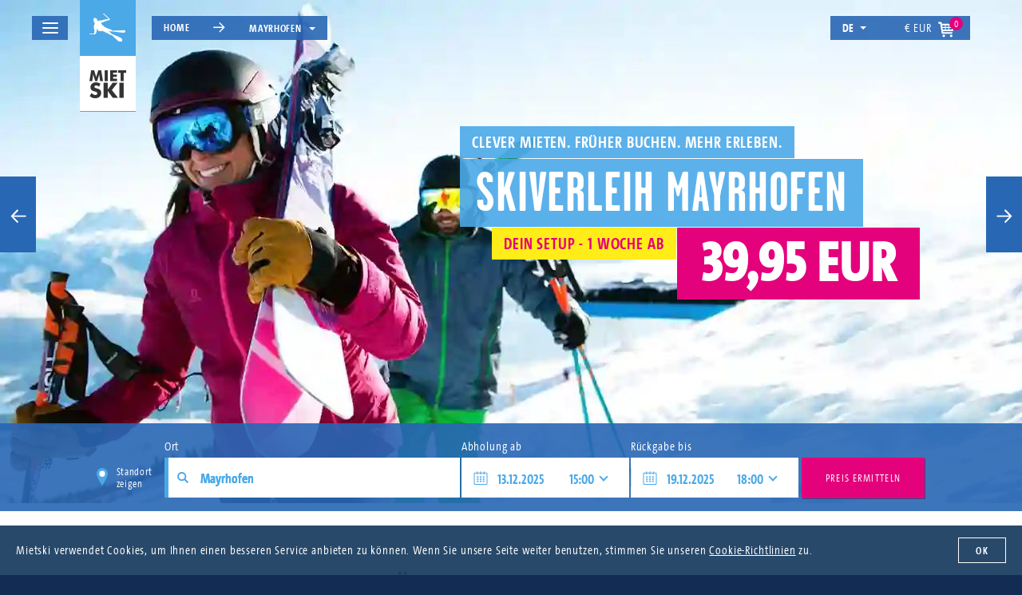

--- FILE ---
content_type: text/html; charset=utf-8
request_url: https://www.mietski.com/de/mayrhofen/hotel/
body_size: 27749
content:
<!DOCTYPE html><html class="no-js" lang="de"><head><meta charset="utf-8"><meta http-equiv="x-ua-compatible" content="ie=edge"><link rel="alternate" href="https://www.mietski.com/de/mayrhofen/hotel/" hreflang="de"/><link rel="alternate" href="https://www.mietski.com/en/mayrhofen/hotel/" hreflang="en"/><link rel="alternate" href="https://www.mietski.com/nl/mayrhofen/hotel/" hreflang="nl"/><link rel="alternate" href="https://www.mietski.com/de/mayrhofen/hotel/" hreflang="x-default"/><title>Die besten Häuser - Top Hotels in Mayrhofen | Unser Tipp</title><base href="https://www.mietski.com"><meta name="title" content="Die besten Häuser - Top Hotels in Mayrhofen | Unser Tipp"><meta name="description" content="Die schönsten Hotels in Mayrhofen - Wo sind die besten Hotels in Mayrhofen? - MIETSKI Local's informieren"><meta name="keywords" content="[&quot;Hotel Mayrhofen&quot;]"><meta name="robots" content="NOARCHIVE"><link rel="canonical" href="https://www.mietski.com/de/mayrhofen/hotel/"><meta property="og:title" content="Die besten Häuser - Top Hotels in Mayrhofen | Unser Tipp"><meta property="og:type" content="website"><meta property="og:url" content="https://www.mietski.com/de/mayrhofen/hotel/"><meta property="og:description" content="Die schönsten Hotels in Mayrhofen - Wo sind die besten Hotels in Mayrhofen? - MIETSKI Local's informieren"><meta property="og:image" content="//images.ctfassets.net/izzgqw8cm63h/3qBRNnzjmUsE2mMIicWO6I/381f6302c6f067b4fdf5139cca81e55d/Mayrhofen-Hotels-OG-DE.png"><meta name="viewport" content="width=device-width, initial-scale=1, user-scalable=no"><meta name="msapplication-TileColor" content="#4ba9e8"><meta name="msapplication-TileImage" content="https://www.mietski.com/favicons/mstile-144x144.png"><meta name="theme-color" content="#e4017c"><meta name="facebook-domain-verification" content="26hed7fju4dsfjbsmou4f7kzrf5iej"><link rel="apple-touch-icon" sizes="57x57" href="https://www.mietski.com/favicons/apple-touch-icon-57x57.png"><link rel="apple-touch-icon" sizes="60x60" href="https://www.mietski.com/favicons/apple-touch-icon-60x60.png"><link rel="apple-touch-icon" sizes="72x72" href="https://www.mietski.com/favicons/apple-touch-icon-72x72.png"><link rel="apple-touch-icon" sizes="76x76" href="https://www.mietski.com/favicons/apple-touch-icon-76x76.png"><link rel="apple-touch-icon" sizes="114x114" href="https://www.mietski.com/favicons/apple-touch-icon-114x114.png"><link rel="apple-touch-icon" sizes="120x120" href="https://www.mietski.com/favicons/apple-touch-icon-120x120.png"><link rel="apple-touch-icon" sizes="144x144" href="https://www.mietski.com/favicons/apple-touch-icon-144x144.png"><link rel="apple-touch-icon" sizes="152x152" href="https://www.mietski.comfavicons//apple-touch-icon-152x152.png"><link rel="apple-touch-icon" sizes="180x180" href="https://www.mietski.com/favicons/apple-touch-icon-180x180.png"><link rel="icon" type="image/png" href="https://www.mietski.com/favicons/favicon-32x32.png" sizes="32x32"><link rel="icon" type="image/png" href="https://www.mietski.com/favicons/android-chrome-192x192.png" sizes="192x192"><link rel="icon" type="image/png" href="https://www.mietski.com/favicons/favicon-96x96.png" sizes="96x96"><link rel="icon" type="image/png" href="https://www.mietski.com/favicons/favicon-16x16.png" sizes="16x16"><link rel="mask-icon" href="https://www.mietski.com/favicons/safari-pinned-tab.svg"><link rel="manifest" href="https://www.mietski.com/favicons/manifest.json"><style>@charset "UTF-8";article,header,nav,section{display:block}.h4,h1,h2,h3,h4{font-family:Garage,Impact,sans-serif;font-weight:400;line-height:1;color:inherit}.h4,h4{margin-top:12.5px;margin-bottom:12.5px}.h4,h4{font-size:15px}.h4,h1,h2,h3,h4{text-transform:uppercase;font-family:Garage,Impact,sans-serif;letter-spacing:.05em}.btn-shadow{box-shadow:1px 1px 0 #1b5384;margin-bottom:1px;margin-right:1px}.booking-bar .form-inline{text-align:center;white-space:nowrap}.booking-bar .search-offers,.booking-bar .show-location{font-size:13px;line-height:15px;font-family:TheSansSemiLight,Verdana,Arial,sans-serif;color:#fff;text-align:left;height:100%;width:auto}@media screen and (max-width:767px){.booking-bar .search-offers,.booking-bar .show-location{padding:18px 10px}.booking-bar .search-offers{width:100%;text-align:center;margin-top:5px}}@media screen and (max-width:991px){.booking-bar .search-offers{padding-left:18px;padding-right:18px;padding-top:17px}}.into-slider{position:absolute;top:-100px;width:100%}@media screen and (max-width:767px),screen and (max-width:1024px) and (min-width:768px){.into-slider{position:relative;top:auto}}.specials-box .box-container{margin-bottom:30px;overflow:hidden}.specials-box .box-container .box-inside{position:relative}@media screen and (min-width:992px),screen and (max-width:1024px) and (min-width:768px){.specials-box .box-container .box-inside:before{content:"";display:block;padding-top:100%}}.specials-box .box-container .box-inside .offer-image{position:absolute;top:0;left:0;width:100%;height:100%}.specials-box .box-container .box-inside .offer-image .img-locales{margin-top:10px}.specials-box .box-container .box-inside .offer-image img{max-width:100%;height:auto}@media screen and (max-width:767px){.booking-bar-big{z-index:1000}.booking-bar-big .booking-bar{height:auto;padding:20px 5%}.specials-box .box-container{margin:0 0 20px}.specials-box .box-container .box-inside{display:block;min-height:180px}.specials-box .box-container .box-inside .offer-image{top:0}.specials-box .box-container .box-inside .offer-image img{position:absolute;right:0;top:0}.specials-box .box-container .box-inside .offer-image img{max-width:none;min-width:100%;height:100%}.specials-box .box-container .box-inside .offer-info .offer-list li{padding:0 12px}}.specials-box .box-container .box-inside .offer-info{position:absolute;top:100%;left:0;width:100%;height:100%;background:#fff;padding:10px 0;font-size:17px;border-top:1px solid #d1dee2;border-bottom:1px solid #d1dee2;opacity:0}.specials-box .box-container .box-inside .offer-info .h4{margin:0 0 10px;padding:0 12px;font-family:TheSansBold,Verdana,Arial,sans-serif;font-size:17px;text-transform:none;color:#4ba9e8}@media screen and (max-width:1024px) and (min-width:768px){.specials-box .box-container .box-inside .offer-info .h4{padding:0 60px 0 12px}.specials-box .box-container .box-inside .offer-info .offer-list li{font-size:15px}}.specials-box .box-container .box-inside .offer-info .offer-list{margin-top:5px;padding:0;list-style:none;list-style-position:outside}.specials-box .box-container .box-inside .offer-info .offer-list li{width:100%;height:35px;float:left;line-height:35px}.specials-box .box-container .box-inside .offer-info .offer-list li .icon{width:0;height:0;display:inline-block;float:left;opacity:0;transform-origin:10px 30px}.specials-box .box-container .box-inside .offer-info .offer-list li .offer-link{position:relative;height:35px;line-height:35px;display:block;margin-left:12px;padding-right:10px}.specials-box .box-container .box-inside .offer-info .offer-list li .offer-link .triangle:before{position:absolute;top:12px;left:-5px;opacity:0;border-bottom:10px solid transparent;border-left:10px solid #ffec19;content:'';transform:rotate(-45deg)}.specials-box .box-container .box-inside .offer-info .offer-list li .offer-link .offer-desc{float:left;display:inline-block;color:#333}.specials-box .box-container .box-inside .offer-info .offer-list li .offer-link .offer-catching{width:0;height:0;display:inline-block;margin-left:10px;float:left;line-height:37px;font-family:Garage,Impact,sans-serif;font-size:15px;text-transform:uppercase;color:#e4017c;opacity:0}.specials-box .box-container .box-inside .offer-info .offer-list li .offer-link .offer-price{display:inline-block;float:right;color:#e4017c}.specials-box.specials-box-locale .box-container{overflow:visible}.specials-box.specials-box-locale .box-container .box-inside{color:#fff}footer h3{margin-top:0;margin-bottom:1px;line-height:1.8}footer a{color:#fff}footer .brands{text-align:left;margin-top:18px}footer .brands .brands-wrapper{display:flex;justify-content:space-between;flex-wrap:wrap}footer .brands h3{margin-bottom:25px}footer .brands .brand{height:50px;display:inline-block;padding:0 3px 6px}footer .brands .brand a img{width:100%;max-width:100px;height:auto;vertical-align:-50%}@media screen and (max-width:991px){footer .brands h3{display:none}footer nav.footer-nav .badge-newsletter-wrapper h3{margin-bottom:6px}}@media screen and (max-width:767px){.specials-box .box-container .box-inside .offer-info{position:relative;padding:15px 0 0;display:none;opacity:1;border:none}.specials-box .box-container .box-inside .offer-info .btn{width:100%;padding:9px;font-family:TheSansSemiLight,Verdana,Arial,sans-serif;font-size:17px;text-align:left;text-transform:none;line-height:1.05}.specials-box .box-container .box-inside .offer-info .btn .icon{width:15px;height:15px;margin-right:10px}footer .brands{display:none}footer nav.footer-nav .badge-newsletter-wrapper .badge-wrapper h3{display:none}footer nav.footer-nav .badge-newsletter-wrapper h3{width:180px;margin-left:auto;margin-right:auto}}.content{position:relative;background:#fff;z-index:800}@font-face{font-family:Garage;src:url(/fonts/GarageGothic-Bold.woff) format('woff'),url(/fonts/GarageGothic-Bold.woff2) format('woff2');font-weight:400;font-style:normal}@font-face{font-family:TheSansBold;src:url(/fonts/TheSansCd-LF7Bold.woff) format('woff'),url(/fonts/TheSansCd-LF7Bold.woff2) format('woff2');font-weight:400;font-style:normal}@font-face{font-family:TheSansSemiLight;src:url(/fonts/TheSansCd-LF4SemiLight.woff) format('woff'),url(/fonts/TheSansCd-LF4SemiLight.woff2) format('woff2');font-weight:400;font-style:normal}html{font-family:sans-serif;-ms-text-size-adjust:100%;-webkit-text-size-adjust:100%}body{margin:0}header,nav,section{display:block}[hidden]{display:none}a{background-color:transparent}strong{font-weight:700}h1{font-size:2em;margin:.67em 0}img{border:0}button,input,select{color:inherit;font:inherit;margin:0}button{overflow:visible}button,select{text-transform:none}button{-webkit-appearance:button}button::-moz-focus-inner,input::-moz-focus-inner{border:0;padding:0}input{line-height:normal}input[type=radio]{box-sizing:border-box;padding:0}input[type=number]::-webkit-inner-spin-button,input[type=number]::-webkit-outer-spin-button{height:auto}input[type=search]{-webkit-appearance:textfield;box-sizing:content-box}input[type=search]::-webkit-search-cancel-button,input[type=search]::-webkit-search-decoration{-webkit-appearance:none}:after,:before{box-sizing:border-box}html{font-size:10px}body{font-family:TheSansSemiLight,Verdana,Arial,sans-serif;font-size:17px;line-height:1.5;color:#333;background-color:#122c54}button,input,select{font-family:inherit;font-size:inherit;line-height:inherit}a{color:inherit;text-decoration:none}img{vertical-align:middle}h1,h2,h3,h4{font-family:Garage,Impact,sans-serif;font-weight:400;line-height:1;color:inherit}h1,h2,h3{margin-top:25px;margin-bottom:12.5px}h4{margin-top:12.5px;margin-bottom:12.5px}h1{font-size:40px}h2{font-size:30px}h3{font-size:20px}h4{font-size:15px}p{margin:0 0 12.5px}ul{margin-top:0;margin-bottom:12.5px}.container,.outer-container{padding-right:15px;padding-left:15px;margin-right:auto;margin-left:auto}@media (min-width:768px){.container,.outer-container{width:750px}}@media (min-width:992px){.container,.outer-container{width:970px}}@media (min-width:1310px){.container,.outer-container{width:1200px}}.row{margin-right:-15px;margin-left:-15px}.col-lg-1,.col-lg-10,.col-lg-2,.col-lg-8,.col-md-12,.col-md-3,.col-md-6,.col-sm-4,.col-sm-6,.col-xs-12{position:relative;min-height:1px;padding-right:15px;padding-left:15px}.col-xs-12{float:left}.col-xs-12{width:100%}@media (min-width:768px){.col-sm-4,.col-sm-6{float:left}.col-sm-6{width:50%}.col-sm-4{width:33.33333333%}.col-sm-offset-4{margin-left:33.33333333%}.form-inline .form-group{display:inline-block;margin-bottom:0;vertical-align:middle}.form-inline .form-control{display:inline-block;width:auto;vertical-align:middle}.form-inline .input-group{display:inline-table;vertical-align:middle}.form-inline .input-group .form-control{width:auto}}@media (min-width:992px){.col-md-12,.col-md-3,.col-md-6{float:left}.col-md-12{width:100%}.col-md-6{width:50%}.col-md-3{width:25%}}@media (min-width:1310px){.col-lg-1,.col-lg-10,.col-lg-2,.col-lg-8{float:left}.col-lg-10{width:83.33333333%}.col-lg-8{width:66.66666667%}.col-lg-2{width:16.66666667%}.col-lg-1{width:8.33333333%}.col-lg-offset-2{margin-left:16.66666667%}.col-lg-offset-1{margin-left:8.33333333%}}label{display:inline-block;max-width:100%;margin-bottom:5px;font-weight:700}input[type=search]{box-sizing:border-box;-webkit-appearance:none;appearance:none}input[type=radio]{margin:4px 0 0;line-height:normal}.form-control{display:block;width:100%;height:40px;padding:6px 12px;font-size:17px;line-height:1.5;color:inherit;background-color:#fff;background-image:none;border:1px solid #d1dee2;border-radius:0;box-shadow:inset 0 1px 1px rgba(0,0,0,.075)}.form-control::-moz-placeholder{color:#333;opacity:1}.form-control:-ms-input-placeholder{color:#333}.form-control::-webkit-input-placeholder{color:#333}.form-control::-ms-expand{background-color:transparent;border:0}.form-control[readonly]{background-color:#f1f6f8;opacity:1}.form-group{margin-bottom:10px}.input-lg{height:50px;padding:10px 16px;font-size:20px;line-height:1.3333333;border-radius:0}.help-block{display:block;margin-top:5px;margin-bottom:10px;color:#737373}.btn{display:inline-block;margin-bottom:0;font-weight:400;text-align:center;white-space:nowrap;vertical-align:middle;touch-action:manipulation;background-image:none;border:1px solid transparent;padding:6px 12px;font-size:17px;line-height:1.5;border-radius:0}.btn-default{color:#fff;background-color:#e4017c;border-color:transparent}.btn-lg{padding:10px 16px;font-size:20px;line-height:1.3333333;border-radius:0}.caret{display:inline-block;width:0;height:0;margin-left:2px;vertical-align:middle;border-top:4px dashed;border-right:4px solid transparent;border-left:4px solid transparent}.dropdown{position:relative}.dropdown-menu{position:absolute;top:100%;left:0;z-index:1000;display:none;float:left;min-width:160px;padding:5px 0;margin:2px 0 0;font-size:17px;text-align:left;list-style:none;background-color:#fff;background-clip:padding-box;border:1px solid #ccc;border:1px solid rgba(0,0,0,.15);border-radius:0;box-shadow:0 6px 12px rgba(0,0,0,.175)}.dropdown-menu>li>a{display:block;padding:3px 20px;clear:both;font-weight:400;line-height:1.5;color:#4ba9e8;white-space:nowrap}.nav{padding-left:0;margin-bottom:0;list-style:none}.nav>li{position:relative;display:block}.nav>li>a{position:relative;display:block;padding:10px 15px}.navbar-toggle{position:relative;float:right;padding:9px 10px;margin-right:15px;margin-top:8px;margin-bottom:8px;background-color:transparent;background-image:none;border:1px solid transparent;border-radius:0}.navbar-toggle .icon-bar{display:block;width:22px;height:2px;border-radius:1px}.navbar-toggle .icon-bar+.icon-bar{margin-top:4px}.alert{padding:15px;margin-bottom:25px;border:1px solid transparent;border-radius:0}.alert-success{color:#3c763d;background-color:#dff0d8;border-color:#d6e9c6}.clearfix:after,.clearfix:before,.container:after,.container:before,.nav:after,.nav:before,.navbar-header:after,.navbar-header:before,.outer-container:after,.outer-container:before,.row:after,.row:before{display:table;content:" "}.clearfix:after,.container:after,.nav:after,.navbar-header:after,.outer-container:after,.row:after{clear:both}.pull-left{float:left!important}.hide{display:none!important}.hidden{display:none!important}.visible-xs{display:none!important}.visible-xs-inline-block{display:none!important}@media (max-width:767px){.visible-xs{display:block!important}.visible-xs-inline-block{display:inline-block!important}.hidden-xs{display:none!important}}h1,h2,h3,h4{text-transform:uppercase;font-family:Garage,Impact,sans-serif;letter-spacing:.05em}@media screen and (max-width:767px){h1{font-size:30px}}p>a{text-decoration:underline;color:currentColor}p{line-height:1.4em}.bg-gray-blue-lighter{background:#f1f6f8}.bg-blue-base-transparent{background:rgba(40,103,180,.9)}.bg-brand-primary{background:#4ba9e8!important}.row-border-bottom-thin{border-bottom:1px solid #d1dee2}.row-border-top-thin{border-top:1px solid #d1dee2}.clear-left{clear:left}input{font-family:TheSansBold,Verdana,Arial,sans-serif;font-size:15px;color:#4ba9e8!important;border-radius:0}input[type=number]{text-align:center;text-shadow:0 0 0 #4ba9e8;padding-right:2px}input::-webkit-input-placeholder{color:#ccc;text-shadow:none;-webkit-text-fill-color:initial}input:not(.location-finder)::-webkit-input-placeholder{color:#8398a4!important;font-weight:400!important}input:not(.location-finder)::-moz-placeholder{color:#8398a4!important;font-weight:400!important}input:not(.location-finder):-ms-input-placeholder{color:#8398a4!important;font-weight:400!important}input:not(.location-finder):-moz-placeholder{color:#8398a4!important;font-weight:400!important}label{font-weight:400;font-size:15px;line-height:1.3em}.form-control{box-shadow:none!important}.input-lg{font-size:17px}.input-slim{max-width:80px}select{height:40px!important}.inner-addon{position:relative}.inner-addon>.icon{height:20px;width:20px;display:inline-block;position:absolute;top:15px}.inner-addon-left>input[type=text]{padding-left:55px}.inner-addon-left>.icon{left:15px;padding-right:30px;border-right:3px solid #4ba9e8}label.info-label{padding-left:45px;padding-right:20px;position:relative}label.info-label>.icon{color:#4ba9e8;position:absolute;left:20px;top:8px}.input-number-big{text-align:center;text-shadow:0 0 0 #4ba9e8;font-family:TheSansBold,Verdana,Arial,sans-serif;font-size:30px}.minimal-form-container ol.minimal-form li.form-group>span label{display:block;transform:translateY(-100%)}.minimal-form-container input{margin-right:0!important}.bt_mail{left:-100%;top:-100%;position:fixed}@keyframes fadeInLeftLong{0%{opacity:0;transform:translateX(-60px)}100%{opacity:1;transform:translateX(0)}}.fadeInLeftLong{animation-name:fadeInLeftLong}#logo{display:block;position:relative;overflow:hidden;width:70px;height:140px;z-index:1005}#logo img{width:100%;height:auto}#logo.slim{height:70px}img.navigation-iconsprite{width:450px;height:auto;position:relative}.navbar-header.container,.navbar-header.outer-container{overflow:visible}nav#mainnav{color:#fff;position:absolute;left:0;top:0;right:0;height:auto;min-height:100%}nav#mainnav a{color:#4ba9e8}nav#mainnav:not(.open) #navbar input.search{display:none}nav#mainnav .navbar-toggle{position:absolute;left:-55px;top:20px;background:rgba(40,103,180,.9);margin:0;padding:7px 11.5px;float:left;z-index:1005}nav#mainnav .navbar-toggle .icon-bar{background:currentColor;width:20px}nav#mainnav .custom-animated{animation-duration:.4s}nav#mainnav .custom-animated:not(.open){visibility:hidden;animation:none!important}#navbar{background:#fff;position:fixed;left:0;top:0;bottom:0;width:0%;z-index:1000;overflow:hidden;padding-left:15px;padding-right:15px;color:#4ba9e8;visibility:hidden}#navbar ul.nav{margin-top:60px;overflow:hidden;max-height:800px}#navbar ul.nav>li{border-bottom:1px solid #d1dee2;position:relative}#navbar ul.nav>li>*{display:inline-block}#navbar ul.nav>li>a{font-size:40px;text-transform:uppercase;font-family:Garage,Impact,sans-serif}#navbar ul.nav>li .sublinks{font-size:17px;font-weight:200;vertical-align:baseline}#navbar ul.nav>li .sublinks a{padding:0 3px}@media screen and (max-width:767px){label.info-label{padding-left:30px;padding-right:5px}label.info-label>.icon{left:5px}#logo{width:50px;height:100px;left:-14px}#logo.slim{height:50px;left:0}nav#mainnav .navbar-toggle{background:#2867b4}nav#mainnav .navbar-toggle{top:0;left:-15px;padding:17px 15px}#navbar ul.nav>li{text-align:center}#navbar ul.nav>li:last-child{border-bottom:none}#navbar ul.nav>li>*{display:block}#navbar ul.nav>li>a{padding:0}#navbar ul.nav>li .sublinks{top:0;max-height:0;visibility:hidden}#navbar ul.nav>li .sublinks a{color:#e4017c;display:block;padding:10px 0}}#navbar ul.nav>li .badge{display:inline-block;position:absolute;right:0;top:8px;width:142px;height:70px;overflow:hidden}#navbar ul.nav>li .badge img.navigation-iconsprite{left:-71px;top:0}#mainnav.Navigation-slim{position:relative;z-index:1000}#mainnav.Navigation-slim .navbar-header .top-information{position:absolute;right:0;top:0;z-index:10;font-family:Garage,Impact,sans-serif}#mainnav.Navigation-slim .navbar-header .top-information .default-info{display:none}#mainnav.Navigation-slim .navbar-header .top-information .default-info a{color:#8398a4}#mainnav.Navigation-slim .navbar-header #logo{position:absolute}@media screen and (min-width:768px){#mainnav.Navigation-slim .navbar-header #logo{position:fixed;top:0}}#mainnav.Navigation-slim .navbar-header .form-inline{position:relative;display:inline-block}#mainnav.Navigation-slim .navbar-header .show-location-wrapper{float:left}@media screen and (max-width:767px){#navbar ul.nav>li .badge{top:auto;bottom:0;visibility:hidden}#mainnav.Navigation-slim{position:relative}#mainnav.Navigation-slim .navbar-header{position:relative;z-index:100}#mainnav.Navigation-slim .navbar-header .show-location-wrapper{float:none}#mainnav.Navigation-slim .navbar-header .show-location-wrapper>button{margin-left:auto;margin-right:auto}#mainnav.Navigation-slim .navbar-header .show-location-wrapper>button .text{padding-top:6px;display:inline-block}}#mainnav.Navigation-slim .navbar-header .booking-bar-container{position:fixed;z-index:1000;left:0;right:0;top:0;overflow:visible}#mainnav.Navigation-slim .navbar-header #shoppingCart{top:23px;right:0;width:150px;padding:0 20px;background:0 0}#mainnav.Navigation-slim .navbar-header #shoppingCart .form-group{height:auto}#mainnav.Navigation-slim .navbar-header .shopping-cart .cart-wrapper{margin-top:2px}@media screen and (max-width:767px){#mainnav.Navigation-slim .navbar-header .booking-bar-container{position:relative}#mainnav.Navigation-slim .navbar-header #shoppingCart{top:13px}#mainnav.Navigation-slim .navbar-header .location-finder-group{height:auto!important}}#mainnav.Navigation-slim .navbar-header .form-group,#mainnav.Navigation-slim .navbar-header .input-lg,#mainnav.Navigation-slim .navbar-header .location-finder-group .dropdown-location input[type=search]{height:40px}#mainnav.Navigation-slim .navbar-header .form-inline .form-control{vertical-align:top}#mainnav.Navigation-slim .navbar-header .btn-lg{padding-top:12px;padding-bottom:12px}#mainnav.Navigation-slim .navbar-header .show-location{padding-top:5px}#mainnav.Navigation-slim .navbar-header .Autocomplete-outer-wrapper,#mainnav.Navigation-slim .navbar-header .time-dropdown{top:51px}#mainnav.Navigation-slim .navbar-header .range-picker__input-time span.divider{height:40px;vertical-align:top}#mainnav.Navigation-slim .navbar-header .inner-booking-container .btn-lg,#mainnav.Navigation-slim .navbar-header .inner-booking-container .input-lg{height:50px}#mainnav.Navigation-slim .navbar-header .inner-booking-container .form-group{height:auto;vertical-align:top}#mainnav.Navigation-slim .navbar-header .inner-booking-container .icon{top:15px}@media screen and (min-width:768px) and (max-width:991px){.booking-bar .search-offers span.text{display:none}#mainnav.Navigation-slim .navbar-header .range-picker input[type=text]{width:132px}}@media screen and (max-width:991px){#mainnav.Navigation-slim .navbar-header .top-information{width:100%;height:70px;position:static;background:#d1dee2;color:#869aa5;padding-left:80px}#mainnav.Navigation-slim .navbar-header .top-information .default-info{display:block;padding-top:22px}#mainnav.Navigation-slim .navbar-header .top-information .default-info .icon{display:inline-block;margin:0 10px 0 14px}}@media screen and (max-width:767px){#mainnav.Navigation-slim .navbar-header .Autocomplete-outer-wrapper{top:78px!important}#mainnav.Navigation-slim .navbar-header .form-control[readonly]{margin-top:0}#mainnav.Navigation-slim .navbar-header .booking-bar .location-finder-group .dropdown-location input[type=search]{width:100vw!important}#mainnav.Navigation-slim .navbar-header .range-picker__input-group{width:47.5vw}#mainnav.Navigation-slim .navbar-header #changeSearch{width:100%}#mainnav.Navigation-slim .navbar-header .top-information{height:50px;padding-left:50px}#mainnav.Navigation-slim .navbar-header .top-information .default-info{padding-top:13px}#mainnav.Navigation-slim .navbar-header .shopping-cart{top:8px}}@media screen and (max-width:420px){#mainnav.Navigation-slim .navbar-header .top-information{font-size:15px}#mainnav.Navigation-slim .navbar-header .top-information .default-info{padding-top:15px;margin-right:37px}#mainnav.Navigation-slim .navbar-header .top-information .default-info .icon{display:none}#mainnav.Navigation-slim .navbar-header .top-information .default-info .text{margin-right:20px}}.big-slider{position:fixed;left:auto;right:auto;width:100%;max-width:1310px;height:50vw;max-height:630px;min-height:320px;background:#1b5384;overflow:hidden;z-index:1}.big-slider .btn-slider{width:45px;height:95px;background:#2867b4;z-index:1005}@media screen and (max-width:767px){.big-slider .btn-slider{width:45px;height:45px}.big-slider .btn-slider.next{top:auto!important;bottom:10px}.big-slider .btn-slider.prev{top:auto!important;bottom:10px}.big-slider .btn-slider .icon{width:15px!important;height:15px!important;margin-top:-2px!important}.big-slider .slider-item .image-responsive{min-width:100%;max-height:100%}}.big-slider .btn-slider.next{position:absolute;top:35%;right:0}.big-slider .btn-slider.prev{position:absolute;top:35%;left:0}.big-slider .btn-slider .icon{color:#fff;width:20px;height:20px;margin:0}.big-slider .slider-item{position:absolute;width:100%;height:100%;font-family:TheSansBold,Verdana,Arial,sans-serif;text-transform:uppercase;color:#fff;top:0;left:0;opacity:0;z-index:999;overflow:hidden}.big-slider .slider-item .image{position:absolute;top:0;left:0;width:100%;height:100%}.big-slider .slider-item .image-responsive{min-height:100%}.big-slider .slider-item .header-group{position:absolute;top:25%}.big-slider .slider-item .header-group *{float:left}.big-slider .slider-item .header-group.left{top:40%;left:10%}@media screen and (max-width:767px){.big-slider .slider-item .header-group.left{left:5%!important;top:150px!important}}.big-slider .slider-item .header-group.right{left:45%}.big-slider .slider-item .header-group.style1 .text1{margin:1px 0;padding:4px 20px;font-family:Garage,Impact,sans-serif;line-height:1.1em;font-size:70px}@media screen and (max-width:1024px) and (min-width:768px){footer .brands .brand{width:8%}.big-slider .slider-item .header-group.style1 .text1{font-size:50px;letter-spacing:.03em}}@media screen and (max-width:767px){.big-slider .slider-item .header-group.right{left:5%!important;top:150px!important}.big-slider .slider-item .header-group.style1 .text1{font-size:30px;padding:4px 12px}}.big-slider .slider-item .header-group.style1 .label-sm{margin-right:1px;padding:9px 15px;font-size:20px;line-height:1.1em}@media screen and (max-width:1024px) and (min-width:768px){.big-slider .slider-item .header-group.style1 .label-sm{font-size:20px;letter-spacing:.03em}}@media screen and (max-width:767px){.big-slider .slider-item .header-group.style1 .label-sm{font-size:13px;padding:5px 12px}}.big-slider .slider-item .header-group.style1 .label-lg{padding:3px 30px 10px;font-size:70px;font-weight:700;line-height:1.1em}.big-slider .slider-item .header-group.style1 .text1{background:rgba(75,169,232,.9)}.big-slider .slider-item .header-group.style1 .text2{background:rgba(75,169,232,.9)}.big-slider .slider-item .header-group.style1 .text3{background:#ffec19;color:#e4017c;margin-left:40px}.big-slider .slider-item .header-group.style1 .text4{background:#e4017c}.big-slider .slider-item.current{opacity:1;z-index:1000}.big-slider .slider-item:after{content:'';position:absolute;top:0;left:0;width:100%;height:100%;opacity:0;background-color:rgba(0,0,0,.8)}.big-slider+.spacing-content{height:50vw;max-height:630px;min-height:320px}#languageSwitcher{position:absolute;right:85px;z-index:100;top:20px;text-transform:uppercase}#languageSwitcher .dropdown .dropdown-toggle{height:30px;background:rgba(40,103,180,.9);padding:7px 15px;text-transform:uppercase;color:#fff}#languageSwitcher .dropdown .dropdown-toggle .caret{margin-top:-2px;margin-left:7px}#languageSwitcher .dropdown .dropdown-menu{min-width:50px;margin-top:2px}#languageSwitcher .dropdown .dropdown-menu>li>a{padding:5px 0;text-align:center}.btn{font-size:13px;font-family:TheSansBold,Verdana,Arial,sans-serif;line-height:1.1em;text-transform:uppercase;letter-spacing:.1em;border-width:2px;box-shadow:none;outline:0;border:none}.btn.btn-loading-default{position:relative}.btn.btn-loading-default .progress-bar{position:absolute;bottom:0;left:0;width:100%;height:0;background:#980153}.btn.btn-loading-default .main-desc{position:inherit;padding:0 30px;opacity:1}.btn.btn-loading-default .feedback{position:absolute;top:calc(50% - 8px);left:calc(50% - 10px);width:20px;height:20px;opacity:0}.btn.btn-loading-outline{position:relative}.btn.btn-loading-outline .progress-bar{position:absolute;top:0;left:0;width:0;height:100%}.btn.btn-loading-outline .main-desc{position:inherit;padding:0 30px;opacity:1}.btn.btn-loading-outline .feedback{position:absolute;top:calc(50% - 8px);left:calc(50% - 10px);width:20px;height:20px;opacity:0}.btn-inverted{border:none}.btn-inverted{color:#fff;background-color:transparent;border-color:#fff}.btn-inverted.btn-outline-lg{box-shadow:inset 0 0 0 2px #fff!important}.btn-inverted.btn-outline-xs{box-shadow:inset 0 0 0 1px #fff!important}.btn-inverted .progress-bar{background:#fff}.btn .icon{width:15px;height:15px;display:inline-block;margin-right:10px;vertical-align:top}.btn-lg{padding:18px 30px;font-size:15px}.btn-m{padding:13px 25px}.btn-typo{text-transform:none;color:#4ba9e8;background-color:transparent;border-color:transparent;letter-spacing:.05em;padding:0}.btn-typo>.icon{margin-right:5px}input[type=radio]{vertical-align:middle;display:none}.radio-container{height:50px;display:inline-block;background:#bac7ce;padding:3px;border-radius:3px}input[type=radio]+label{font-family:TheSansBold,Verdana,Arial,sans-serif}input[type=radio]+label.radio-wrapper{background:0 0;border:none;margin-right:45px}input[type=radio]+label.radio-wrapper-icon{position:relative;width:85px;height:44px;margin:0;text-align:center}input[type=radio]+label.radio-wrapper-icon>.icon{position:absolute;top:14px;left:10px;display:block;width:60px;height:18px}input[type=radio]+label.radio-wrapper-icon>.label{position:absolute;top:0;font-family:TheSansSemiLight,Verdana,Arial,sans-serif;display:none}input[type=radio]:checked+label.radio-wrapper-icon{background:#fff;box-shadow:0 0 4px #8398a4}.dropdown-solid{position:relative}.dropdown-menu:not(.datepicker-dropdown){width:100%;margin:0;padding:0;font-size:15px;border:none}.dropdown-menu:not(.datepicker-dropdown)>li{padding:0;border-bottom:1px solid #d1dee2}.dropdown-menu:not(.datepicker-dropdown)>li:before{display:none!important}.cookie-notice{position:fixed;bottom:0;left:0;width:100%;background:rgba(29,64,98,.95);color:#fff;padding:15px 20px;z-index:8000;display:none}.cookie-notice .notice-inner{width:100%;height:100%;display:table}.cookie-notice .notice-inner a{text-decoration:underline}.cookie-notice .notice-inner .message{width:calc(100% - 80px);height:100%;margin:5px 0;display:table-cell;font-size:15px;vertical-align:middle}.cookie-notice .notice-inner .btn-container{width:60px;display:table-cell;vertical-align:middle}.cookie-notice .notice-inner .btn-container .btn{width:60px;height:32px;margin-left:20px;padding:0;font-size:13px}@media screen and (max-width:1024px) and (min-width:768px){.big-slider .slider-item .header-group.style1 .label-lg{font-size:50px}.cookie-notice .notice-inner .message{margin:0}.cookie-notice .notice-inner .btn-container .btn{height:42px}}.booking-bar{width:100%;height:auto;padding:15px 5%;color:#fff}@media (max-width:1115px){.booking-bar{position:relative;top:0;padding:15px 2vw}}@media screen and (max-width:1309px){nav#mainnav .navbar-toggle{position:relative;left:-15px}#navbar ul.nav{margin-top:80px}#languageSwitcher{right:140px}.booking-bar{text-align:center}.location-finder-group .dropdown-location input[type=search]{white-space:nowrap}}.booking-bar .form-group{text-align:left}.booking-bar .show-location{font-size:13px;line-height:15px;font-family:TheSansSemiLight,Verdana,Arial,sans-serif;color:#fff;text-align:left;height:100%;width:auto}@media screen and (max-width:767px){.big-slider .slider-item .header-group.style1 .label-lg{font-size:30px;padding:4px 15px}.big-slider .slider-item .header-group.style1 .text3{margin-left:20px}#languageSwitcher{top:8px;right:123px}#languageSwitcher .dropdown .dropdown-toggle{background:#2867b4}.cookie-notice .notice-inner .message{margin:0;font-size:13px;line-height:1.2em}.cookie-notice .notice-inner .btn-container .btn{height:60px}.booking-bar .form-group{margin-bottom:0!important}.booking-bar .show-location{padding:18px 10px}.booking-bar .show-location{display:none}}.booking-bar .show-location .icon{height:22px;width:15px;float:left;margin:3px 10px 3px 0}@media screen and (min-width:768px){.booking-bar .show-location{max-width:75px;white-space:normal;margin-right:10px;padding:35px 0 10px}.booking-bar-slim .booking-bar-container .booking-bar.slim .form-group>label,.booking-bar-slim .booking-bar-container .booking-bar.slim .range-picker__input-container>label{display:none}}.booking-bar .search-offers .icon{display:none;color:#fff}@media screen and (min-width:768px) and (max-width:991px){.booking-bar .search-offers .icon{display:inline-block;margin:-1px 0 0;vertical-align:top}}.booking-bar .input-group,.booking-bar .location-finder-group{margin-right:2px;vertical-align:top}.booking-bar .location-finder-group .dropdown-location input[type=search] ::-webkit-input-placeholder{color:#e4017c!important}.booking-bar .location-finder-group .dropdown-location input[type=search] ::-moz-placeholder{color:#e4017c!important}.booking-bar .location-finder-group .dropdown-location input[type=search] :-ms-input-placeholder{color:#e4017c!important}.booking-bar .location-finder-group .dropdown-location input[type=search] :-moz-placeholder{color:#e4017c!important}@media screen and (max-width:1115px) and (min-width:824px){.booking-bar .location-finder-group .dropdown-location input[type=search]{width:240px!important}}@media screen and (max-width:825px) and (min-width:768px){.booking-bar .location-finder-group .dropdown-location input[type=search]{width:175px!important}}@media screen and (max-width:767px){.booking-bar .input-group,.booking-bar .location-finder-group{margin-right:0}.booking-bar .location-finder-group .dropdown-location input[type=search]{width:90vw!important}.booking-bar-slim .outer-container{z-index:1300}}.booking-bar .location-finder-group .icon-lupe{margin:15px 13px!important}.booking-bar .change-search-request .main-desc{padding-left:0;padding-right:0}@media screen and (max-width:991px) and (min-width:768px){#mainnav.Navigation-slim .navbar-header .show-location-wrapper>button{margin-left:20px}.booking-bar .change-search-request{padding-right:20px!important;padding-left:20px!important}}.booking-bar .change-search-request .icon{display:none;color:#fff}@media screen and (min-width:768px) and (max-width:991px){.booking-bar .change-search-request .icon{display:inline-block;margin:-1px 0 0;vertical-align:top}.booking-bar .change-search-request span.text{display:none}}.booking-bar-slim .booking-bar-container .booking-bar{position:relative}@media screen and (max-width:1240px) and (min-width:768px){.booking-bar-slim .booking-bar-container .booking-bar input[type=search]{width:175px!important}.booking-bar-slim .booking-bar-container .booking-bar .change-search-request{padding-left:10px!important;padding-right:10px!important}}@media screen and (min-width:992px){.booking-bar-slim .booking-bar-container .booking-bar{padding-left:80px;padding-right:80px}}.booking-bar-slim .booking-bar-container .booking-bar.slim .show-location-wrapper .show-location{display:block!important;padding-bottom:4px}@media screen and (max-width:1010px){.booking-bar-slim .booking-bar-container .booking-bar.slim .show-location-wrapper .show-location{margin-right:0}}.booking-bar-slim .booking-bar-container .booking-bar.slim .dropdown-location .icon-lupe{margin:11px 13px!important}.booking-bar-slim .booking-bar-container .booking-bar.slim .icon-cal{top:10px}.booking-bar-slim .booking-bar-container .booking-bar .range-picker__input-group{height:40px;line-height:40px}.booking-bar-slim .range-picker__input-time:after{top:15px}.booking-bar-slim #locationShow .btn-close{display:block!important}.specials-box .box-container .box-inside .box-trigger .mobile-icon{width:15px;height:15px;float:left;margin-right:10px;display:inline-block}.specials-box .box-container .box-inside .offer-info .close-icon{position:absolute;top:6px;right:-5px;display:none}@media screen and (max-width:1024px) and (min-width:768px){.specials-box .box-container .box-inside .offer-info .close-icon{display:block!important}}.specials-box .box-container .box-inside .offer-info .close-icon.btn{background:0 0}.specials-box .box-container .box-inside .offer-info .close-icon .icon{width:15px;height:15px}.info-heading{text-align:center;margin-bottom:40px}.info-heading h2{margin:50px 0 10px;font-size:40px;color:#333!important}.contact-location{position:relative;font-size:15px}.contact-location .subheading{margin-bottom:20px;color:#8398a4}.contact-location .subheading h4{font-family:Garage,Impact,sans-serif;font-size:20px}.contact-location .info-text{margin:0 0 20px;color:#333!important}.contact-location p{color:#333!important}.contact-location .small-map{width:100%;height:250px}@media screen and (max-width:480px){.contact-location-mobile-locale{width:60%}}#locationShow{position:relative;z-index:100}@media screen and (max-width:767px){.booking-bar-slim #locationShow{position:fixed;top:0;left:0;width:100%;height:100vh;display:none;z-index:1200;overflow-y:auto}.specials-box .box-container .box-inside .offer-info .btn{width:100%;padding:9px;font-family:TheSansSemiLight,Verdana,Arial,sans-serif;font-size:17px;text-align:left;text-transform:none;line-height:1.05}.specials-box .box-container .box-inside .offer-info .btn .icon{width:15px;height:15px;margin-right:10px}.info-heading h2{margin:30px 0;font-size:30px}.contact-location{padding-top:0;padding-bottom:0}#locationShow{padding-bottom:70px}}#locationShow .info-heading{margin-top:65px}@media screen and (min-width:768px) and (max-width:1024px){#locationShow .info-heading{max-width:350px;margin:60px auto 35px}}#locationShow .small-map{margin-bottom:20px;display:block}#locationShow .btn-close{position:absolute;top:20px;right:20px;width:25px;height:25px;background:0 0;padding:0;color:#4ba9e8}#locationShow .btn-close .icon{width:25px;height:25px;display:inline-block}#locationShow .image-wrapper{position:absolute;left:135px;bottom:0}@media screen and (max-width:1190px){#locationShow .image-wrapper{left:8.5vw}}@media screen and (min-width:768px) and (max-width:1024px){#locationShow .image-wrapper{left:auto;bottom:auto;top:10px;right:45px}}#search,#searchresults .result-header{padding:20px 0;color:#e4017c;border-bottom:1px solid currentColor;position:relative;overflow:hidden;height:87px}@media screen and (max-width:767px){#locationShow .image-wrapper{bottom:270px;left:auto;right:0}#search,#searchresults .result-header{padding-top:60px;height:127px}#search .text-image,#searchresults .result-header .text-image{position:absolute;left:0;top:4px}}#search>*,#searchresults .result-header>*{vertical-align:top}#search span.search-icon,#searchresults .result-header span.search-icon{box-sizing:content-box;width:18px;height:18px;padding:12px 8px;display:inline-block;margin-right:5px}#search .text-image,#searchresults .result-header .text-image{width:70px;height:46px;display:inline-block;overflow:hidden}#search input.search{outline:0;border:none;height:35px;width:800px;width:calc(100% - 140px);position:relative;top:6px;margin-left:8px;text-indent:10px;font-size:17px;color:#e4017c!important;text-shadow:0 0 0 #e4017c;border-left:6px solid #e4017c}#searchresults{max-height:100vh;overflow-y:auto;overflow-x:hidden;padding-right:15px}#searchresults .close-search{display:inline-block}#searchresults.close ul.results{max-height:0!important}#searchresults.close .info-top{top:-80px}#searchresults.close .result-header{height:0;padding:0;border:none}#searchresults.close .to-top{visibility:hidden}#searchresults .info-top{color:#4ba9e8;position:absolute;top:30px}@media screen and (max-width:1310px){#searchresults .info-top{left:15vw}}#searchresults .result-header .text-image{width:67px;height:40px;position:relative;top:3px;vertical-align:top}#searchresults .result-header .text-image img{top:-50px}#searchresults .result-header .info-left,#searchresults .result-header .info-right{float:left;width:100%}#searchresults .result-header .info-left{text-transform:uppercase;font-family:Garage,Impact,sans-serif;font-size:40px}#searchresults .result-header .info-left .counter,#searchresults .result-header .info-left .text{color:#333}#searchresults .result-header .info-left .counter:after{content:' '}#searchresults .result-header .info-left .searchstring{color:#e4017c}#searchresults .result-header .info-right{position:absolute;right:0;text-align:right;padding-top:5px}#searchresults ul.results{list-style-type:none;overflow:hidden;padding-left:0}#searchresults .to-top{color:#4ba9e8;text-transform:uppercase;font-weight:700;visibility:visible;margin-top:52px;margin-bottom:30px}#searchresults .to-top .icon{display:inline-block;margin-right:5px}footer nav.footer-nav .badge-newsletter-wrapper .seperator-wrapper{display:none}footer nav.footer-nav .badge-newsletter-wrapper .seperator-wrapper .seperator{display:block;max-width:400px;margin-left:auto;margin-right:auto;height:45px}footer nav.footer-nav .badge-newsletter-wrapper .form-wrapper .minimal-form-container .form-inner label{display:none}footer nav.footer-nav .badge-newsletter-wrapper .form-wrapper .minimal-form-container .g-recaptcha{position:absolute;left:0;top:85px;border:3px solid transparent;display:none}footer nav.footer-nav .badge-newsletter-wrapper .form-wrapper .btn .icon{margin-right:0}@media screen and (max-width:767px){#searchresults .result-header{height:auto;padding-top:10px}#searchresults .result-header .info-left{font-size:22px;line-height:1.1}#searchresults .result-header .info-left .searchstring{display:block;max-width:192px}#searchresults .result-header .info-right{padding-top:0}footer nav.footer-nav .badge-newsletter-wrapper .seperator-wrapper{display:block;margin-top:20px;margin-bottom:34px}footer nav.footer-nav .badge-newsletter-wrapper .form-wrapper .minimal-form-container .g-recaptcha{top:115px}footer nav.footer-nav .badge-newsletter-wrapper .form-wrapper .btn .icon{margin-top:-2px}footer nav.footer-nav .badge-newsletter-wrapper .seperator-wrapper{position:absolute;top:25%;left:0}.range-picker .form-control[readonly]{margin-top:5px}}.Autocomplete-outer-wrapper,.time-dropdown{position:absolute;z-index:1005;top:60px;width:548px;background:#fff;color:#333;text-align:left;box-shadow:2px 2px 5px 0 rgba(50,50,50,.5)}.Autocomplete-outer-wrapper:before,.time-dropdown:before{content:"";position:absolute;bottom:100%;left:20px;width:0;height:0;border-style:solid;border-width:0 7px 7px;border-color:transparent transparent #fff}.Autocomplete-outer-wrapper:not(.open),.time-dropdown:not(.open){display:none}.range-picker{position:relative;text-align:left}.range-picker #rangePickerBlocker{position:absolute;width:100%;height:100%;z-index:100}.range-picker .form-control[readonly]{background:0 0;border:1px solid #fff;caret-color:transparent}.range-picker__datepicker{width:115px!important;border:none;margin-left:4px;padding:0 5px 0 40px!important;position:relative;z-index:30}@media screen and (max-width:767px){.range-picker__datepicker{width:96%!important}}@media screen and (max-width:535px){.range-picker .form-control[readonly]{text-align:center}.range-picker__datepicker{max-width:93%;min-width:0!important;padding-left:5px!important}.range-picker__input-container--right{float:right!important}}@media screen and (max-width:375px){.range-picker__datepicker{padding:0!important;width:100%!important}}.range-picker__input-group{vertical-align:top;line-height:50px;text-align:left;background:#fff;height:50px}@media screen and (min-width:768px){.contact-location .info-text.locale-text{width:55%}.range-picker__input-group{min-width:210px;max-width:220px;margin-right:2px}}@media screen and (max-width:767px){.range-picker__input-group{width:44.5vw}.range-picker__input-container{margin-top:5px}.range-picker__input-container--left{margin-right:1vw}}.range-picker__input-date{width:120px;overflow:hidden;float:left}.range-picker__input-time{color:#4ba9e8;float:left;position:relative}.range-picker__input-time:after{content:' ';position:absolute;right:20px;top:20px;border:solid #4ba9e8;border-width:0 2px 2px 0;display:inline-block;padding:3px;transform:rotate(45deg);width:8px;height:8px}.range-picker__input-time .form-control{border:none;width:82px!important;text-align:right!important;padding:5px 35px 5px 8px!important;position:relative;z-index:30;font-weight:400!important}@media screen and (max-width:375px){.range-picker__input-time:after{right:10px}.range-picker__input-time .form-control{padding-right:20px!important}}.range-picker .inner-addon-left.right:before{content:"";display:block;height:24px;width:1px;background:#d1dee2;position:absolute;top:50%;margin-top:-12px}.range-picker .icon-cal{padding:0;margin-top:-1px;border:none;left:13px;z-index:25;position:absolute;color:#4ba9e8}@media screen and (max-width:535px){.range-picker .icon-cal{display:none}}.selectpicker{display:none}.location-finder-group{position:relative}.location-finder-group .dropdown-location{color:#4ba9e8;overflow:hidden}.location-finder-group .dropdown-location .icon-gondel,.location-finder-group .dropdown-location .icon-lupe{position:absolute;margin:15px 16px;color:currentColor;z-index:1}.location-finder-group .dropdown-location .icon-gondel{display:none}.location-finder-group .dropdown-location input[type=search]{width:370px;height:50px;border-left:5px solid #4ba9e8!important;color:#4ba9e8!important}@media screen and (max-width:767px){.range-picker__input-date{width:53%}.range-picker__input-time{width:47%}.range-picker__input-time .form-control{width:96%!important}.location-finder-group .dropdown-location input[type=search]{border-left:none!important}.location-finder-group .dropdown-location input[type=search]{width:310px}}.location-finder-group .dropdown-location input[type=search]{color:currentColor;text-shadow:0 0 0 currentColor;padding-left:40px;background:#fff!important;font-size:17px;border:none}.location-finder-group .dropdown-location input[type=search]::-webkit-input-placeholder{color:currentColor}.location-finder-group .dropdown-location input[type=search]:-moz-placeholder{color:currentColor;opacity:1}.location-finder-group .dropdown-location input[type=search]::-moz-placeholder{color:currentColor;opacity:1}.location-finder-group .dropdown-location input[type=search]:-ms-input-placeholder{color:currentColor}@media screen and (max-width:991px){#searchresults .info-top{left:140px;top:24px}.location-finder-group .dropdown-location .icon-gondel,.location-finder-group .dropdown-location .icon-lupe{margin:9px 13px}.location-finder-group .dropdown-location input[type=search]{padding-left:30px;padding-right:10px}}@media screen and (max-width:480px){.location-finder-group .dropdown-location input[type=search]{width:auto;min-width:215px}}.Autocomplete-outer-wrapper{width:100%;top:88px}.Autocomplete-outer-wrapper ul.autocomplete{list-style-type:none;padding:0;margin:0}.Autocomplete-outer-wrapper ul.autocomplete>li{padding:.5em 28px .5em 45px;line-height:1.6;color:#4ba9e8;border-bottom:1px solid #d1dee2;position:relative;display:none;white-space:initial}.Autocomplete-outer-wrapper ul.autocomplete>li .icon-gondel{position:absolute;left:11px;top:11px;margin:0}.Autocomplete-outer-wrapper ul.autocomplete>li .icon-pfeil-klein{visibility:hidden;position:absolute;right:10px;top:12px;transform:translate3d(-5px,0,0);color:#e4017c}.Autocomplete-outer-wrapper ul.autocomplete>li:last-child{border-bottom:none}.Autocomplete-outer-wrapper ul.autocomplete>li.important{display:block}#shoppingCart{position:absolute;top:20px;right:-55px;width:140px;height:30px;background:rgba(40,103,180,.9);padding:0 40px 0 0;color:#fff!important;text-align:right;z-index:100}@media screen and (max-width:1309px){#shoppingCart{right:25px;width:115px;padding:0 20px 0 0}}.shopping-cart__amount-items{position:absolute;top:-1px;right:-11px;background:#e4017c;display:inline-block;width:17px;height:17px;font-size:11px;padding:1px 0;border-radius:50%;text-align:center;color:#fff}.shopping-cart .cart-wrapper{display:inline-block;vertical-align:top;margin-left:8px;margin-top:-2px;position:relative}.navigation-standard-cart-wrapper{margin-top:1px;margin-bottom:0}.navigation-standard-cart-wrapper .shopping-cart .cart-wrapper{margin-top:1px}.navigation-standard-cart-wrapper .shopping-cart__price{font-size:15px}.overlay{position:fixed;top:0;left:0;width:100%;height:100vh;background:rgba(29,65,98,.9);z-index:5000;display:none}@media screen and (max-width:767px){.location-finder-group .dropdown-location input[type=search]{border-left:none;padding-left:40px}#shoppingCart{top:8px;right:8px;background:#2867b4}.navigation-standard-cart-wrapper .shopping-cart__price{vertical-align:middle}.overlay.overlay-save-up-bg{position:absolute}.booking-filter.closed-mobile,.booking-filter.outer-container.closed-mobile{display:none}}.overlay-save-up-bg{position:fixed;top:0;left:0;width:100%;height:100vh;background:rgba(29,65,98,.9);z-index:900;display:none}.booking-filter,.booking-filter.outer-container{margin-top:70px;padding-top:30px;padding-bottom:30px;background:#f1f6f8;color:#333;border-bottom:1px solid #d1dee2;position:relative;z-index:1}.booking-filter .form-control.input-slim,.booking-filter.outer-container .form-control.input-slim{min-width:70px}.booking-filter .submit-wrapper,.booking-filter.outer-container .submit-wrapper{text-align:center;margin-top:20px}@media screen and (min-width:992px) and (max-width:1309px){.booking-filter,.booking-filter.outer-container{padding-bottom:130px}.booking-filter .submit-wrapper,.booking-filter.outer-container .submit-wrapper{margin-top:62px}}@media screen and (max-width:992px){.booking-filter .submit-wrapper,.booking-filter.outer-container .submit-wrapper{margin-top:30px}}@media screen and (max-width:991px){.booking-filter,.booking-filter.outer-container{margin-top:130px}}@media (min-width:768px) and (max-width:991px){.booking-filter,.booking-filter.outer-container{padding-bottom:180px}}@media screen and (max-width:767px){.booking-filter,.booking-filter.outer-container{margin-top:0}}.booking-filter h3,.booking-filter.outer-container h3{color:#8398a4}.booking-filter .form-headline,.booking-filter.outer-container .form-headline{width:100%;border-bottom:1px solid #d1dee2;padding-bottom:12px;margin-bottom:15px;margin-top:15px}.booking-filter .form-headline.no-border,.booking-filter.outer-container .form-headline.no-border{border-bottom:none}.booking-filter .image-wrapper,.booking-filter.outer-container .image-wrapper{position:absolute;right:85px;bottom:0}@media screen and (max-width:1309px){.booking-filter .form-headline,.booking-filter.outer-container .form-headline{border-bottom:none}.booking-filter .image-wrapper,.booking-filter.outer-container .image-wrapper{right:30px}}@media screen and (max-width:991px){.booking-filter .image-wrapper,.booking-filter.outer-container .image-wrapper{right:50%;margin-right:-168px}}@media screen and (max-width:767px){.booking-filter .form-headline,.booking-filter.outer-container .form-headline{margin-top:25px}.booking-filter .image-wrapper,.booking-filter.outer-container .image-wrapper{bottom:auto;top:50px}.booking-filter .inner-addon,.booking-filter.outer-container .inner-addon{background:#f1f6f8}}@media screen and (max-width:500px){.booking-filter,.booking-filter.outer-container{padding-top:10px}.booking-filter .submit-wrapper .btn,.booking-filter.outer-container .submit-wrapper .btn{width:100%;padding-right:5px;padding-left:5px}.booking-filter .input-slim,.booking-filter.outer-container .input-slim{max-width:70px!important}.booking-filter .image-wrapper,.booking-filter.outer-container .image-wrapper{margin-right:-90px}.booking-filter .image-wrapper img,.booking-filter.outer-container .image-wrapper img{width:90px}}.booking-filter .form-inline,.booking-filter.outer-container .form-inline{display:block}.booking-filter .form-inline .big-number-line,.booking-filter.outer-container .form-inline .big-number-line{width:calc(100% - 100px);display:inline-block;margin-left:15px}.booking-filter .form-inline .big-number-line .big-number,.booking-filter.outer-container .form-inline .big-number-line .big-number{display:inline-block;width:30%;margin-right:5%}.booking-filter .form-inline .big-number-line .big-number input,.booking-filter.outer-container .form-inline .big-number-line .big-number input{width:100%;max-width:none!important}.booking-filter .form-inline .big-number-line .big-number:last-child,.booking-filter.outer-container .form-inline .big-number-line .big-number:last-child{margin-right:0}@media screen and (max-width:991px){.booking-filter .form-inline .big-number-line,.booking-filter.outer-container .form-inline .big-number-line{width:100%;margin-left:0}}.booking-filter .form-group>label,.booking-filter.outer-container .form-group>label{display:block;text-align:center;padding-top:10px;padding-bottom:10px;font-size:15px;color:#333}.booking-filter .form-group>label.info-label,.booking-filter.outer-container .form-group>label.info-label{text-align:left}.booking-filter .form-group .radio-container,.booking-filter.outer-container .form-group .radio-container{width:100%;position:relative;min-width:85px}.booking-filter .form-group input[type=radio]+label.radio-wrapper-icon,.booking-filter.outer-container .form-group input[type=radio]+label.radio-wrapper-icon{color:#8398a4;width:50%}.booking-filter .form-group input[type=radio]+label.radio-wrapper-icon .icon,.booking-filter.outer-container .form-group input[type=radio]+label.radio-wrapper-icon .icon{left:0;right:0;width:auto}.booking-filter .form-group input[type=radio]:checked+label.radio-wrapper-icon,.booking-filter.outer-container .form-group input[type=radio]:checked+label.radio-wrapper-icon{color:#4ba9e8}@media (max-width:991px){.booking-filter .form-group input[type=radio]+label.radio-wrapper-icon .icon,.booking-filter.outer-container .form-group input[type=radio]+label.radio-wrapper-icon .icon{position:static;display:inline-block;margin-top:12px;margin-right:5px}.booking-filter .form-group input[type=radio]+label.radio-wrapper-icon>.label,.booking-filter.outer-container .form-group input[type=radio]+label.radio-wrapper-icon>.label{margin-top:11px;display:inline-block;position:static}.booking-filter .form-group.gender-group,.booking-filter.outer-container .form-group.gender-group{width:100%;max-width:none}.booking-filter .form-group.radio-group,.booking-filter.outer-container .form-group.radio-group{margin-bottom:10px}.booking-filter .form-group.radio-group>label,.booking-filter.outer-container .form-group.radio-group>label{display:none}}@media (min-width:768px) and (max-width:991px){.booking-filter .form-group.ski-group,.booking-filter.outer-container .form-group.ski-group{margin-top:65px}.pull-right-sm{float:right}}.booking-filter ::-webkit-textfield-decoration-container,.booking-filter.outer-container ::-webkit-textfield-decoration-container{padding-left:15px}.booking-filter .big-number input[type=number],.booking-filter.outer-container .big-number input[type=number]{padding:0}.booking-filter .big-number .help-block,.booking-filter.outer-container .big-number .help-block{position:absolute;bottom:-30px;left:14px;width:calc(100% - 28px);z-index:1000}.booking-filter .big-number .position-first,.booking-filter.outer-container .big-number .position-first{z-index:1002}.booking-filter .big-number .position-second,.booking-filter.outer-container .big-number .position-second{z-index:1001}.booking-filter .btn-close,.booking-filter.outer-container .btn-close{position:absolute;top:10px;right:0;background:0 0;padding:0}.booking-filter .btn-close .icon,.booking-filter.outer-container .btn-close .icon{width:20px;height:20px;margin:0}.filter-container-slim{position:relative;margin-top:70px;padding:10px;background:#f1f6f8;color:#333;border-bottom:1px solid #d1dee2;display:none}@media screen and (max-width:991px) and (min-width:768px){.filter-container-slim{margin-top:150px}}.filter-container-slim .person-info{margin-top:3px;font-size:15px}@media screen and (max-width:767px){.filter-container-slim{margin-top:0;padding:5px}.filter-container-slim.open-mobile{display:block}.filter-container-slim .person-info{line-height:40px;margin-bottom:5px}.filter-container-slim .person-info .icon{vertical-align:middle}.filter-container-slim .person-info .desc{width:80%;line-height:1.1em;vertical-align:middle}}.filter-container-slim .person-info .icon{display:inline-block;width:20px;height:20px;margin-right:10px;vertical-align:text-bottom}.filter-container-slim .person-info .desc{display:inline-block}.filter-container-slim .btn-container{display:inline-block;margin-left:30px}.filter-container-slim .btn-container button{vertical-align:text-bottom}.filter-container-slim .btn-container button .icon{width:16px;height:16px}.filter-container-slim .btn-container button .text{vertical-align:text-top}@media screen and (max-width:767px){.filter-container-slim .btn-container{position:absolute;right:0;top:4px;display:block;width:40px;margin-left:0;text-align:left}.page-toolbar .btn{max-width:280px;margin:0 auto 20px}}.page-toolbar .btn{width:100%;display:inline-block}.page-toolbar .btn .icon{position:absolute;left:40px}@media screen and (max-width:767px){.page-toolbar .btn .icon{position:initial}}.page-toolbar .btn .desc{margin-top:0;margin-right:0}.page-toolbar .btn.whatsapp{background:#5cbe4a;margin-bottom:20px}@media screen and (min-width:536px){.time-dropdown{left:25px}}.time-dropdown__inner{padding:20px}.time-dropdown__header{color:#4ba9e8;font-weight:700;line-height:2em}.time-dropdown__header .icon{vertical-align:middle;margin-right:5px}.time-dropdown__list{list-style:none;padding:0;margin:0}.time-dropdown__list li{display:inline-block;padding:2px 10px;background:#f1f6f8;line-height:2em}.time-dropdown__list li:first-child{margin-right:5px}*{box-sizing:border-box}body{background:#122c54;letter-spacing:.05em;position:relative;left:0}.container,.outer-container{width:100%;max-width:1200px;position:relative}.outer-container{max-width:1310px;padding:0;background:#fff;z-index:1}.spacing-content{position:relative;background:0 0;z-index:0}.only-mobile{display:none}.lazyload{opacity:0}body{letter-spacing:.05em}.icon{visibility:visible}.animated{animation-duration:1s;animation-fill-mode:both}@keyframes fadeInLeft{0%{opacity:0;transform:translateX(-20px)}100%{opacity:1;transform:translateX(0)}}.fadeInLeft{animation-name:fadeInLeft}select.selectpicker{display:none!important}.icon{visibility:hidden}body{letter-spacing:-.08em}</style><script>!function(e,t){var n=function(){t(e.lazySizes),e.removeEventListener("lazyunveilread",n,!0)};t=t.bind(null,e,e.document),"object"==typeof module&&module.exports?t(require("lazysizes")):"function"==typeof define&&define.amd?define(["lazysizes"],t):e.lazySizes?n():e.addEventListener("lazyunveilread",n,!0)}(window,function(e,t,n){"use strict";var a,i,r={};function o(e,n,a){var i,o;r[e]||(i=t.createElement(n?"link":"script"),o=t.getElementsByTagName("script")[0],n?(i.rel="stylesheet",i.href=e):(i.onload=function(){i.onerror=null,i.onload=null,a()},i.onerror=i.onload,i.src=e),r[e]=!0,r[i.src||i.href]=!0,o.parentNode.insertBefore(i,o))}t.addEventListener&&(a=function(e,n){var a=t.createElement("img");a.onload=function(){a.onload=null,a.onerror=null,a=null,n()},a.onerror=a.onload,a.src=e,a&&a.complete&&a.onload&&a.onload()},addEventListener("lazybeforeunveil",function(e){var t,r,l;if(e.detail.instance==n&&!e.defaultPrevented){var s=e.target;if("none"==s.preload&&(s.preload=s.getAttribute("data-preload")||"auto"),null!=s.getAttribute("data-autoplay"))if(s.getAttribute("data-expand")&&!s.autoplay)try{s.play()}catch(e){}else requestAnimationFrame(function(){s.setAttribute("data-expand","-10"),n.aC(s,n.cfg.lazyClass)});(t=s.getAttribute("data-link"))&&o(t,!0),(t=s.getAttribute("data-script"))&&(e.detail.firesLoad=!0,o(t,null,function(){e.detail.firesLoad=!1,n.fire(s,"_lazyloaded",{},!0,!0)})),(t=s.getAttribute("data-require"))&&(n.cfg.requireJs?n.cfg.requireJs([t]):o(t)),(r=s.getAttribute("data-bg"))&&(e.detail.firesLoad=!0,a(r,function(){s.style.backgroundImage="url("+(i.test(r)?JSON.stringify(r):r)+")",e.detail.firesLoad=!1,n.fire(s,"_lazyloaded",{},!0,!0)})),(l=s.getAttribute("data-poster"))&&(e.detail.firesLoad=!0,a(l,function(){s.poster=l,e.detail.firesLoad=!1,n.fire(s,"_lazyloaded",{},!0,!0)}))}},!(i=/\(|\)|\s|'/)))}),function(e){var t=function(e,t,n){"use strict";var a,i;if(function(){var t,n={lazyClass:"lazyload",loadedClass:"lazyloaded",loadingClass:"lazyloading",preloadClass:"lazypreload",errorClass:"lazyerror",autosizesClass:"lazyautosizes",fastLoadedClass:"ls-is-cached",iframeLoadMode:0,srcAttr:"data-src",srcsetAttr:"data-srcset",sizesAttr:"data-sizes",minSize:40,customMedia:{},init:!0,expFactor:1.5,hFac:.8,loadMode:2,loadHidden:!0,ricTimeout:0,throttleDelay:125};for(t in i=e.lazySizesConfig||e.lazysizesConfig||{},n)t in i||(i[t]=n[t])}(),!t||!t.getElementsByClassName)return{init:function(){},cfg:i,noSupport:!0};var r=t.documentElement,o=e.HTMLPictureElement,l="addEventListener",s="getAttribute",d=e[l].bind(e),u=e.setTimeout,c=e.requestAnimationFrame||u,f=e.requestIdleCallback,y=/^picture$/i,m=["load","error","lazyincluded","_lazyloaded"],z={},v=Array.prototype.forEach,g=function(e,t){return z[t]||(z[t]=new RegExp("(\\s|^)"+t+"(\\s|$)")),z[t].test(e[s]("class")||"")&&z[t]},p=function(e,t){g(e,t)||e.setAttribute("class",(e[s]("class")||"").trim()+" "+t)},h=function(e,t){var n;(n=g(e,t))&&e.setAttribute("class",(e[s]("class")||"").replace(n," "))},b=function(e,t,n){var a=n?l:"removeEventListener";n&&b(e,t),m.forEach(function(n){e[a](n,t)})},C=function(e,n,i,r,o){var l=t.createEvent("Event");return i||(i={}),i.instance=a,l.initEvent(n,!r,!o),l.detail=i,e.dispatchEvent(l),l},A=function(t,n){var a;!o&&(a=e.picturefill||i.pf)?(n&&n.src&&!t[s]("srcset")&&t.setAttribute("srcset",n.src),a({reevaluate:!0,elements:[t]})):n&&n.src&&(t.src=n.src)},E=function(e,t){return(getComputedStyle(e,null)||{})[t]},L=function(e,t,n){for(n=n||e.offsetWidth;n<i.minSize&&t&&!e._lazysizesWidth;)n=t.offsetWidth,t=t.parentNode;return n},_=function(){var e,n,a=[],i=[],r=a,o=function(){var t=r;for(r=a.length?i:a,e=!0,n=!1;t.length;)t.shift()();e=!1},l=function(a,i){e&&!i?a.apply(this,arguments):(r.push(a),n||(n=!0,(t.hidden?u:c)(o)))};return l._lsFlush=o,l}(),w=function(e,t){return t?function(){_(e)}:function(){var t=this,n=arguments;_(function(){e.apply(t,n)})}},N=function(e){var t,a=0,r=i.throttleDelay,o=i.ricTimeout,l=function(){t=!1,a=n.now(),e()},s=f&&o>49?function(){f(l,{timeout:o}),o!==i.ricTimeout&&(o=i.ricTimeout)}:w(function(){u(l)},!0);return function(e){var i;(e=!0===e)&&(o=33),t||(t=!0,(i=r-(n.now()-a))<0&&(i=0),e||i<9?s():u(s,i))}},M=function(e){var t,a,i=function(){t=null,e()},r=function(){var e=n.now()-a;e<99?u(r,99-e):(f||i)(i)};return function(){a=n.now(),t||(t=u(r,99))}},x=function(){var o,f,m,z,L,x,B,W,T,q,F,k,R=/^img$/i,D=/^iframe$/i,O="onscroll"in e&&!/(gle|ing)bot/.test(navigator.userAgent),P=0,H=0,$=-1,I=function(e){H--,(!e||H<0||!e.target)&&(H=0)},j=function(e){return null==k&&(k="hidden"==E(t.body,"visibility")),k||!("hidden"==E(e.parentNode,"visibility")&&"hidden"==E(e,"visibility"))},J=function(e,n){var a,i=e,o=j(e);for(W-=n,F+=n,T-=n,q+=n;o&&(i=i.offsetParent)&&i!=t.body&&i!=r;)(o=(E(i,"opacity")||1)>0)&&"visible"!=E(i,"overflow")&&(a=i.getBoundingClientRect(),o=q>a.left&&T<a.right&&F>a.top-1&&W<a.bottom+1);return o},U=function(){var e,n,l,d,u,c,y,m,v,g,p,h,b=a.elements;if((z=i.loadMode)&&H<8&&(e=b.length)){for(n=0,$++;n<e;n++)if(b[n]&&!b[n]._lazyRace)if(!O||a.prematureUnveil&&a.prematureUnveil(b[n]))Z(b[n]);else if((m=b[n][s]("data-expand"))&&(c=1*m)||(c=P),g||(g=!i.expand||i.expand<1?r.clientHeight>500&&r.clientWidth>500?500:370:i.expand,a._defEx=g,p=g*i.expFactor,h=i.hFac,k=null,P<p&&H<1&&$>2&&z>2&&!t.hidden?(P=p,$=0):P=z>1&&$>1&&H<6?g:0),v!==c&&(x=innerWidth+c*h,B=innerHeight+c,y=-1*c,v=c),l=b[n].getBoundingClientRect(),(F=l.bottom)>=y&&(W=l.top)<=B&&(q=l.right)>=y*h&&(T=l.left)<=x&&(F||q||T||W)&&(i.loadHidden||j(b[n]))&&(f&&H<3&&!m&&(z<3||$<4)||J(b[n],c))){if(Z(b[n]),u=!0,H>9)break}else!u&&f&&!d&&H<4&&$<4&&z>2&&(o[0]||i.preloadAfterLoad)&&(o[0]||!m&&(F||q||T||W||"auto"!=b[n][s](i.sizesAttr)))&&(d=o[0]||b[n]);d&&!u&&Z(d)}},G=N(U),K=function(e){var t=e.target;t._lazyCache?delete t._lazyCache:(I(e),p(t,i.loadedClass),h(t,i.loadingClass),b(t,V),C(t,"lazyloaded"))},Q=w(K),V=function(e){Q({target:e.target})},X=function(e){var t,n=e[s](i.srcsetAttr);(t=i.customMedia[e[s]("data-media")||e[s]("media")])&&e.setAttribute("media",t),n&&e.setAttribute("srcset",n)},Y=w(function(e,t,n,a,r){var o,l,d,c,f,z;(f=C(e,"lazybeforeunveil",t)).defaultPrevented||(a&&(n?p(e,i.autosizesClass):e.setAttribute("sizes",a)),l=e[s](i.srcsetAttr),o=e[s](i.srcAttr),r&&(c=(d=e.parentNode)&&y.test(d.nodeName||"")),z=t.firesLoad||"src"in e&&(l||o||c),f={target:e},p(e,i.loadingClass),z&&(clearTimeout(m),m=u(I,2500),b(e,V,!0)),c&&v.call(d.getElementsByTagName("source"),X),l?e.setAttribute("srcset",l):o&&!c&&(D.test(e.nodeName)?function(e,t){var n=e.getAttribute("data-load-mode")||i.iframeLoadMode;0==n?e.contentWindow.location.replace(t):1==n&&(e.src=t)}(e,o):e.src=o),r&&(l||c)&&A(e,{src:o})),e._lazyRace&&delete e._lazyRace,h(e,i.lazyClass),_(function(){var t=e.complete&&e.naturalWidth>1;z&&!t||(t&&p(e,i.fastLoadedClass),K(f),e._lazyCache=!0,u(function(){"_lazyCache"in e&&delete e._lazyCache},9)),"lazy"==e.loading&&H--},!0)}),Z=function(e){if(!e._lazyRace){var t,n=R.test(e.nodeName),a=n&&(e[s](i.sizesAttr)||e[s]("sizes")),r="auto"==a;(!r&&f||!n||!e[s]("src")&&!e.srcset||e.complete||g(e,i.errorClass)||!g(e,i.lazyClass))&&(t=C(e,"lazyunveilread").detail,r&&S.updateElem(e,!0,e.offsetWidth),e._lazyRace=!0,H++,Y(e,t,r,a,n))}},ee=M(function(){i.loadMode=3,G()}),te=function(){3==i.loadMode&&(i.loadMode=2),ee()},ne=function(){f||(n.now()-L<999?u(ne,999):(f=!0,i.loadMode=3,G(),d("scroll",te,!0)))};return{_:function(){L=n.now(),a.elements=t.getElementsByClassName(i.lazyClass),o=t.getElementsByClassName(i.lazyClass+" "+i.preloadClass),d("scroll",G,!0),d("resize",G,!0),d("pageshow",function(e){if(e.persisted){var n=t.querySelectorAll("."+i.loadingClass);n.length&&n.forEach&&c(function(){n.forEach(function(e){e.complete&&Z(e)})})}}),e.MutationObserver?new MutationObserver(G).observe(r,{childList:!0,subtree:!0,attributes:!0}):(r[l]("DOMNodeInserted",G,!0),r[l]("DOMAttrModified",G,!0),setInterval(G,999)),d("hashchange",G,!0),["focus","mouseover","click","load","transitionend","animationend"].forEach(function(e){t[l](e,G,!0)}),/d$|^c/.test(t.readyState)?ne():(d("load",ne),t[l]("DOMContentLoaded",G),u(ne,2e4)),a.elements.length?(U(),_._lsFlush()):G()},checkElems:G,unveil:Z,_aLSL:te}}(),S=function(){var e,n=w(function(e,t,n,a){var i,r,o;if(e._lazysizesWidth=a,a+="px",e.setAttribute("sizes",a),y.test(t.nodeName||""))for(r=0,o=(i=t.getElementsByTagName("source")).length;r<o;r++)i[r].setAttribute("sizes",a);n.detail.dataAttr||A(e,n.detail)}),a=function(e,t,a){var i,r=e.parentNode;r&&(a=L(e,r,a),(i=C(e,"lazybeforesizes",{width:a,dataAttr:!!t})).defaultPrevented||(a=i.detail.width)&&a!==e._lazysizesWidth&&n(e,r,i,a))},r=M(function(){var t,n=e.length;if(n)for(t=0;t<n;t++)a(e[t])});return{_:function(){e=t.getElementsByClassName(i.autosizesClass),d("resize",r)},checkElems:r,updateElem:a}}(),B=function(){!B.i&&t.getElementsByClassName&&(B.i=!0,S._(),x._())};return u(function(){i.init&&B()}),a={cfg:i,autoSizer:S,loader:x,init:B,uP:A,aC:p,rC:h,hC:g,fire:C,gW:L,rAF:_}}(e,e.document,Date);e.lazySizes=t,"object"==typeof module&&module.exports&&(module.exports=t)}("undefined"!=typeof window?window:{}),function(e,t){var n=function(){t(e.lazySizes),e.removeEventListener("lazyunveilread",n,!0)};t=t.bind(null,e,e.document),"object"==typeof module&&module.exports?t(require("lazysizes")):"function"==typeof define&&define.amd?define(["lazysizes"],t):e.lazySizes?n():e.addEventListener("lazyunveilread",n,!0)}(window,function(e,t,n){"use strict";var a,i,r,o;e.addEventListener&&(a=n&&n.cfg,i=a.lazyClass||"lazyload",r=function(){var e,a;if("string"==typeof i&&(i=t.getElementsByClassName(i)),n)for(e=0,a=i.length;e<a;e++)n.loader.unveil(i[e])},addEventListener("beforeprint",r,!1),!("onbeforeprint"in e)&&e.matchMedia&&(o=matchMedia("print"))&&o.addListener&&o.addListener(function(){o.matches&&r()}))});</script><script>if ((typeof navigator !== 'undefined' && navigator.userAgent.indexOf("Speed Insights") == -1)){
    var s = document.createElement("script");
    s.type = "text/javascript";
    s.src = "https://www.google.com/recaptcha/api.js?hl=" + document.getElementsByTagName('html')[0].getAttribute('lang');
    s.async = true;
    document.head.appendChild(s);
}

(function(e){function t(t,n,r,o){"use strict";function a(){for(var e,n=0;u.length>n;n++)u[n].href&&u[n].href.indexOf(t)>-1&&(e=!0);e?i.media=r||"all":setTimeout(a)}var i=e.document.createElement("link"),c=n||e.document.getElementsByTagName("script")[0],u=e.document.styleSheets;return i.rel="stylesheet",i.href=t,i.media="only x",i.onload=o||function(){},c.parentNode.insertBefore(i,c),a(),i}var n=function(r,o){"use strict";if(r&&3===r.length){var a=e.navigator,i=e.Image,c=!(!document.createElementNS||!document.createElementNS("http://www.w3.org/2000/svg","svg").createSVGRect||!document.implementation.hasFeature("http://www.w3.org/TR/SVG11/feature#Image","1.1")||e.opera&&-1===a.userAgent.indexOf("Chrome")||-1!==a.userAgent.indexOf("Series40")),u=new i;u.onerror=function(){n.method="png",n.href=r[2],t(r[2])},u.onload=function(){var e=1===u.width&&1===u.height,a=r[e&&c?0:e?1:2];n.method=e&&c?"svg":e?"datapng":"png",n.href=a,t(a,null,null,o)},u.src="[data-uri]",document.documentElement.className+=" grunticon"}};n.loadCSS=t,e.grunticon=n})(this);(function(e,t){"use strict";var n=t.document,r="grunticon:",o=function(e){if(n.attachEvent?"complete"===n.readyState:"loading"!==n.readyState)e();else{var t=!1;n.addEventListener("readystatechange",function(){t||(t=!0,e())},!1)}},a=function(e){return t.document.querySelector('link[href$="'+e+'"]')},c=function(e){var t,n,o,a,c,i,u={};if(t=e.sheet,!t)return u;n=t.cssRules?t.cssRules:t.rules;for(var l=0;n.length>l;l++)o=n[l].cssText,a=r+n[l].selectorText,c=o.split(");")[0].match(/US\-ASCII\,([^"']+)/),c&&c[1]&&(i=decodeURIComponent(c[1]),u[a]=i);return u},i=function(e){var t,o,a;o="data-grunticon-embed";for(var c in e)if(a=c.slice(r.length),t=n.querySelectorAll(a+"["+o+"]"),t.length)for(var i=0;t.length>i;i++)t[i].innerHTML=e[c],t[i].style.backgroundImage="none",t[i].removeAttribute(o);return t},u=function(){"svg"===e.method&&o(function(){i(c(a(e.href))),e.embedComplete&&e.embedComplete()})};e.embedIcons=i,e.getCSS=a,e.getIcons=c,e.ready=o,e.svgLoadedCallback=u})(grunticon,this); var cb = function(){ grunticon.svgLoadedCallback(); if( grunticon.method ){ 	window.document.documentElement.className += " grunticon-" + grunticon.method; } };
grunticon(["https://www.mietski.com/images/grunticon-svg/icons.data.svg.css", "https://www.mietski.com/images/grunticon-svg/icons.data.png.css", "https://www.mietski.com/images/grunticon-svg/icons.fallback.css"], grunticon.svgLoadedCallback );</script></head><body><noscript><iframe src="https://www.googletagmanager.com/ns.html?id=GTM-MQBPVC" height="0" width="0" style="display:none;visibility:hidden"></iframe></noscript><script><!-- Google Tag Manager -->
(function(w,d,s,l,i){
    if ((typeof navigator !== 'undefined' && navigator.userAgent.indexOf("Speed Insights") !== -1) ||
        window.location.host.indexOf('eu-central-1.elasticbeanstalk.com') !== -1 ||
        window.location.host.indexOf('px.at') !== -1 ||
        window.location.host.indexOf('localhost') !== -1) return;
    w[l]=w[l]||[];w[l].push({'gtm.start':
    new Date().getTime(),event:'gtm.js'});var f=d.getElementsByTagName(s)[0],
    j=d.createElement(s), dl = l != 'dataLayer' ? '&l=' + l : '';j.async=true;j.src='https://www.googletagmanager.com/gtm.js?id='+i+dl;f.parentNode.insertBefore(j,f); })(window,document,'script','dataLayer','GTM-MQBPVC');
</script><div id="app"><div class="lang-de"><header class="Header"><div><script type="text/javascript">var bookingLocationKey = "";</script></div><nav id="mainnav" class="Header-nav Navigation" role="navigation"><div class="navbar-header container"><div class="row"><div class="col-xs-12 col-lg-1"><button title="Navigation" class="navbar-toggle"><span class="icon-bar"></span><span class="icon-bar"></span><span class="icon-bar"></span></button><a id="logo" href="./de/"><img src="/dist/images/logo.png" alt="Mietski.com" title="Mietski.com"/></a></div><div><nav class="breadcrumb hidden-xs"><ul class="breadcrumb-list"><li class="default"><div class="dropdown extended"><button type="button" data-toggle="dropdown" aria-haspopup="true" aria-expanded="true" class="btn btn-typo btn-lg dropdown-toggle">Mayrhofen<span class="caret"></span></button><div aria-labelledby="dropdownMenuLP" class="dropdown-menu"><div class="container"><div class="list-container"><div class="heading">topic</div><ul><li class=""><a href="/de/mayrhofen/" target="_self">Skiverleih</a></li><li class=""><a href="/de/mayrhofen/skipass/" target="_self">Skipass</a></li><li class=""><a href="/de/mayrhofen/skigebiet/" target="_self">Skigebiet</a></li><li class=""><a href="/de/mayrhofen/hotel/" target="_self">Hotels</a></li><li class=""><a href="/de/mayrhofen/apres/" target="_self">Apres</a></li><li class=""><a href="/de/mayrhofen/event/" target="_self">Event</a></li><li class=""><a href="/de/mayrhofen/skischule/" target="_self">Skischule</a></li></ul></div><div class="list-container"><div class="heading">Orte in der Nähe</div><ul><li class=""><a href="/de/tux-hintertux/" target="_self">Tux - Hintertux</a></li><li class=""><a href="/de/finkenberg/" target="_self">Finkenberg</a></li><li class=""><a href="/de/hippach/" target="_self">Hippach</a></li><li class=""><a href="/de/ramsau/" target="_self">Ramsau</a></li></ul></div></div></div></div><span><li class="divider"><span class="icon icon-pfeil" data-grunticon-embed="true"></span></li><span></span></span></li><li class="default"><a class="link-item" href="./">Home</a></li></ul></nav></div><div id="languageSwitcher" class="hidden-print"><div class="dropdown"><button id="dropdownLanguage" type="button" data-toggle="dropdown" aria-haspopup="true" aria-expanded="true" class="btn btn-typo btn-lg dropdown-toggle">de<span class="caret"></span></button><ul aria-labelledby="dropdownLanguage" class="dropdown-menu"><li class="hidden"><a href="/de/mayrhofen/hotel/">de</a></li><li class=""><a href="/en/mayrhofen/hotel/">en</a></li><li class=""><a href="/nl/mayrhofen/hotel/">nl</a></li></ul></div></div><div id="shoppingCart"><div class="navigation-standard-cart-wrapper form-group"><div class="shopping-cart hidden-print" data-show-overlay="false" data-heartbeat="0"><span class="shopping-cart__price">€ EUR</span><div class="cart-wrapper"><span class="shopping-cart__amount-items">0</span><span class="icon icon-cart" data-grunticon-embed="true"></span></div></div></div></div></div></div><div id="navbar"><div class="container"><div class="row"><div class="col-xs-12 col-lg-10 col-lg-offset-1"><ul class="nav"><li class="custom-animated animated fadeInLeftLong"><a href="#" class="nolink-wrapper"><span class="mainlink" data-nolink="/de/skiverleih/preise/" data-target="_blank">PreisPilot</span></a><div class="sublinks"><a href="#" class="nolink-wrapper"><span class="sublink" data-nolink="/de/skiverleih/preise/gruppen-rabatt/" data-target="_blank">Gruppen Deal (ab 4)</span></a><a href="#" class="nolink-wrapper"><span class="sublink" data-nolink="/de/skiverleih/preise/familien-rabatt/" data-target="_blank">FamilySmart Deal</span></a></div></li><li class="custom-animated animated fadeInLeftLong"><a href="#" class="nolink-wrapper"><span class="mainlink" data-nolink="/de/standorte/" data-target="_blank">Standorte</span></a><div class="sublinks"><a href="#" class="nolink-wrapper"><span class="sublink" data-nolink="/de/ischgl/">Ischgl</span></a><a href="#" class="nolink-wrapper"><span class="sublink" data-nolink="/de/mayrhofen/">Mayrhofen</span></a><a href="#" class="nolink-wrapper"><span class="sublink" data-nolink="/de/saalbach-hinterglemm/">Saalbach-Hinterglemm</span></a><a href="#" class="nolink-wrapper"><span class="sublink" data-nolink="/de/soelden/">Sölden</span></a><a href="#" class="nolink-wrapper"><span class="sublink" data-nolink="/de/st-anton/">St. Anton</span></a><a href="#" class="nolink-wrapper"><span class="sublink" data-nolink="/de/serfaus/">Serfaus</span></a></div></li><li class="custom-animated animated fadeInLeftLong contain-badge"><a href="#" class="nolink-wrapper"><span class="mainlink" data-nolink="/de/skiausruestung/" data-target="_blank">Equipment</span></a><div class="sublinks"><div class="badge"><img class="navigation-iconsprite" src="dist/images/navigation/navigationSprite1x.png" srcset="dist/images/navigation/navigationSprite1x.png 1x, dist/images/navigation/navigationSprite2x.png 2x" alt="navigation graphic"/></div></div></li><li class="custom-animated animated fadeInLeftLong"><a href="#" class="nolink-wrapper"><span class="mainlink" data-nolink="/de/service/" data-target="_blank">Service</span></a><div class="sublinks"><a href="#" class="nolink-wrapper"><span class="sublink" data-nolink="/de/service/kontakt/" data-target="_blank">Kontakt</span></a><a href="#" class="nolink-wrapper"><span class="sublink" data-nolink="/de/service/faq/" data-target="_blank">FAQ</span></a></div></li></ul><div><div id="search" class="custom-animated animated fadeInLeft"><span class="search-icon icon icon-magnifying-glass" data-grunticon-embed="true"></span><div class="text-image"><img class="navigation-iconsprite" src="dist/images/navigation/navigationSprite1x.png" srcset="dist/images/navigation/navigationSprite1x.png 1x, dist/images/navigation/navigationSprite2x.png 2x" alt="Search"/></div><input type="text" class="search" value=""/></div><div id="searchresults" class="close"><div class="info-top"><span class="icon icon-pfeil-klein" data-grunticon-embed="true"></span> Zurück zur Navigation</div><div class="result-header"><div class="info-left"><span class="counter">0</span><span class="text">Treffer für: </span><span class="searchstring"></span></div><div class="info-right"><div class="close-search"><div class="text-image"><img class="navigation-iconsprite" src="dist/images/navigation/navigationSprite1x.png" srcset="dist/images/navigation/navigationSprite1x.png 1x, dist/images/navigation/navigationSprite2x.png 2x" alt="New Search"/></div><span class="search-icon icon icon-magnifying-glass" data-grunticon-embed="true"></span></div></div></div><ul class="results"></ul><div class="to-top"><span class="icon icon-pfeil-klein" data-grunticon-embed="true"></span>Nach oben</div></div></div></div></div></div></div></nav></header><div class="outer-container"><div><div><div id="bigSlider" class="slider big-slider"><div class="slider-container"><div class="slider-item slide-animation current"><div class="image"><img src="[data-uri]" data-src="//images.ctfassets.net/izzgqw8cm63h/rXBB9ectuCqoc2UKUuICI/33c98e5a1b1800fd01e8dfaa65dbedba/Soelden_Hotels_1310x630.jpg?fm=jpg&amp;q=80&amp;fl=progressive" class="img-locales lazyload image-responsive" alt="Sölden, Header, Soelden/Hotel, Hotels, Hochsölden"/></div><div class="header-group style1 right"><span class="label-sm text2">Die besten Häuser</span><h1 class="text1 clear-left">Top Hotels in Mayrhofen</h1><span class="label-sm text3 clear-left">1 Nacht ab</span><span class="label-lg text4">125 EUR</span></div></div><div class="slider-item slide-animation"><a href="/de/mayrhofen/" title="Link » LinkJuice back to Mayrhofen"><div class="image"><img src="[data-uri]" data-src="//images.ctfassets.net/izzgqw8cm63h/5zTB5LG6CQOiU8iEaQiuYy/ca9939c0b15e100a854704d9e96d3f9d/Skiverleih-Ski-hire-Skiverhuur_compressed.webp?fm=jpg&amp;q=80&amp;fl=progressive" class="img-locales lazyload image-responsive" alt="Skiverleih für Frühbucher ab 19 EUR"/></div></a><div class="header-group style1 right"><span class="label-sm text2">Clever mieten. Früher buchen. Mehr erleben.</span><span class="text1 clear-left">Skiverleih Mayrhofen</span><span class="label-sm text3 clear-left">Dein Setup - 1 Woche ab</span><span class="label-lg text4">39,95 EUR</span></div></div></div><nav><button class="btn btn-slider next"><span class="icon icon-pfeil" data-grunticon-embed="true"></span></button><button class="btn btn-slider prev"><span class="icon icon-pfeil-left" data-grunticon-embed="true"></span></button></nav></div><div class="spacing-content hidden-print"></div></div><div class="content"><div class="booking-bar-big hidden-print into-slider landing-page"><div><script type="text/javascript">var returnHours = {"1":{"morning":{"to":"10:00","from":"09:00"},"weekday":"Monday","afternoon":{"to":"18:00","from":"15:00"}},"2":{"morning":{"to":"10:00","from":"09:00"},"weekday":"Tuesday","afternoon":{"to":"18:00","from":"15:00"}},"3":{"morning":{"to":"10:00","from":"09:00"},"weekday":"Wednesday","afternoon":{"to":"18:00","from":"15:00"}},"4":{"morning":{"to":"10:00","from":"09:00"},"weekday":"Thursday","afternoon":{"to":"18:00","from":"15:00"}},"5":{"morning":{"to":"10:00","from":"09:00"},"weekday":"Friday","afternoon":{"to":"18:00","from":"14:00"}},"6":{"morning":{"to":"10:00","from":"08:30"},"weekday":"Saturday","afternoon":{"to":"18:00","from":"15:00"}},"7":{"morning":{"to":"10:00","from":"09:00"},"weekday":"Sunday","afternoon":{"to":"18:00","from":"15:00"}}}; var specialReturnHours = {"2020-12-24":{"morning":{"to":"11:00","from":"09:00"},"afternoon":{"to":"17:00","from":"15:00"}},"2020-12-26":{"morning":{"to":"10:00","from":"09:00"},"afternoon":{"to":"18:00","from":"14:00"}},"2021-01-01":{"morning":{"to":"11:00","from":"09:00"},"afternoon":{"to":"18:00","from":"15:00"}}}; var suggestionReturnDay = {"time":"18:00","dayNumber":"5"}; var isLandingpage = "mayrhofen";</script></div><div class="booking-bar bg-blue-base-transparent"><form id="skifinder" autocomplete="off" class="form-inline booking-form forward-form" action="/mayrhofen/?view=booking" data-toggle="validator" data-path="mayrhofen"><div class="form-group show-location-wrapper"><button type="button" class="show-location btn-typo btn btn-lg"><span class="icon icon-pin icon-rotate-y"></span><span class="text"><span>Standort zeigen</span></span></button></div><div class="form-group location-finder-group"><label for="destination"><span>Ort</span></label><div class="dropdown-solid dropdown-location"><span class="icon icon-lupe" data-grunticon-embed="true"></span><span class="icon icon-gondel" data-grunticon-embed="true"></span><input type="search" name="destination" class="location-finder" placeholder="Wo soll es hingehen im Skiurlaub?" data-placeholder="Wo soll es hingehen im Skiurlaub?" autocomplete="msk-destination" value="Mayrhofen"/></div><div class="Autocomplete-outer-wrapper"><ul class="autocomplete"><li data-search="all" class="important"><span class="icon icon-gondel" data-grunticon-embed="true"></span>Skigebiet suchen<span class="icon icon-pfeil-klein" data-grunticon-embed="true"></span></li><li data-search="noresult" class="no-result hidden"><span>Leider wurde kein passender Skiort gefunden.</span></li></ul></div></div><div class="input-group"><div id="rangePicker" data-daypicker-lang="de" class="range-picker clearfix" data-endsmidday="false" data-beginsmidday="true" data-start="2025-11-29" data-end="2026-04-18" data-min="2025-06-11 07:00" data-max="2026-05-03 13:00" data-fromdate="2025-12-13" data-todate="2025-12-19"><div id="rangePickerBlocker" class="hidden"></div><div class="range-picker__input-container range-picker__input-container--left pull-left"><label for="startDay">Abholung ab</label><div class="range-picker__input-group clearfix"><div class="range-picker__input-date inner-addon inner-addon-left left"><span class="icon icon-cal" data-grunticon-embed="true"></span><input class="range-picker__datepicker range-picker__input-date-from form-control" type="text" data-name="startDay" autocomplete="off" value="13.12.2025" id="startDay" readonly=""/><input type="hidden" name="startDay" value="2025-12-13" form="skifinder"/></div><div class="range-picker__input-time "><input class="range-picker__input-time-from form-control dropdown-toggle" type="text" name="fromTime" id="fromTime" autocomplete="off" value="" form="skifinder" data-toggle="dropdown" aria-haspopup="true" readonly=""/><input class="range-picker__input-begins-midday" type="text" name="beginsMidday" autocomplete="off" value="true" form="skifinder" hidden=""/><div class="time-dropdown dropdown-menu" aria-labelledby="fromTime"><div class="time-dropdown__inner"><div class="time-dropdown__text-container"><div class="time-dropdown__header"><span class="icon icon-clock" data-grunticon-embed="true"></span>Abholung ab</div></div><ul class="time-dropdown__list"><li class="time-dropdown__list-item" id="beginsMiddayFalse" data-target="fromTime" data-key="beginsMidday" data-value="false"></li><li class="time-dropdown__list-item" id="beginsMiddayTrue" data-target="fromTime" data-key="beginsMidday" data-value="true"></li></ul></div></div></div></div></div><div class="range-picker__input-container range-picker__input-container--right pull-left"><label for="endDay">Rückgabe bis</label><div class="range-picker__input-group clearfix"><div class="range-picker__input-date inner-addon inner-addon-left right"><span class="icon icon-cal" data-grunticon-embed="true"></span><input class="range-picker__datepicker range-picker__input-date-to form-control" type="text" data-name="endDay" autocomplete="off" value="19.12.2025" id="endDay" readonly=""/><input type="hidden" name="endDay" value="2025-12-19" form="skifinder"/></div><div class="range-picker__input-time "><input class="range-picker__input-time-to form-control dropdown-toggle" type="text" name="toTime" id="toTime" autocomplete="off" value="" form="skifinder" data-toggle="dropdown" aria-haspopup="true" readonly=""/><input class="range-picker__input-ends-midday" type="text" name="endsMidday" autocomplete="off" value="false" form="skifinder" hidden=""/><div class="time-dropdown dropdown-menu" aria-labelledby="toTime"><div class="time-dropdown__inner"><div class="time-dropdown__text-container"><div class="time-dropdown__header"><span class="icon icon-clock" data-grunticon-embed="true"></span>Rückgabe bis</div></div><ul class="time-dropdown__list"><li class="time-dropdown__list-item" id="endsMiddayTrue" data-target="toTime" data-key="endsMidday" data-value="true"></li><li class="time-dropdown__list-item" id="endsMiddayFalse" data-target="toTime" data-key="endsMidday" data-value="false"></li></ul></div></div></div></div></div></div></div><div class="form-group"><button type="submit" class="search-offers btn-default btn btn-lg btn-shadow"><span class="text"><span>Preis ermitteln</span></span><span class="icon icon-lupe" data-grunticon-embed="true"></span></button></div><input type="hidden" name="locationKey" value="posMayrhofen"/><input type="hidden" name="locationPath" value="mayrhofen"/><input type="hidden" name="locationName" value="Mayrhofen"/><input type="hidden" name="seasonKey" value="MS"/><input type="hidden" name="view" value="booking"/><input type="hidden" name="paused" value="false"/></form></div><div class="outer-container"><div id="locationShow" class="bg-gray-blue-lighter row-border-top-thin row-border-bottom-thin"><div><script type="text/javascript">var locationData = [{"metadata":{"tags":[],"concepts":[]},"sys":{"space":{"sys":{"type":"Link","linkType":"Space","id":"izzgqw8cm63h"}},"id":"1WzkE50UxqcoeAOussiqwU","type":"Entry","createdAt":"2016-07-11T12:53:30.578Z","updatedAt":"2017-06-12T07:24:32.641Z","environment":{"sys":{"id":"master","type":"Link","linkType":"Environment"}},"publishedVersion":30,"revision":4,"contentType":{"sys":{"type":"Link","linkType":"ContentType","id":"standortType"}},"locale":"de-AT"},"fields":{"key":"posMayrhofen","locationName":"Mayrhofen","contactRef":{"metadata":{"tags":[],"concepts":[]},"sys":{"space":{"sys":{"type":"Link","linkType":"Space","id":"izzgqw8cm63h"}},"id":"6a39Z63DkQgYkyQmgwA48O","type":"Entry","createdAt":"2017-06-12T07:23:24.542Z","updatedAt":"2025-11-03T00:00:28.624Z","environment":{"sys":{"id":"master","type":"Link","linkType":"Environment"}},"publishedVersion":281,"revision":34,"contentType":{"sys":{"type":"Link","linkType":"ContentType","id":"contactModule"}},"locale":"de-AT"},"fields":{"title":"Kontaktdaten Mayrhofen","name":"MIETSKI COM","street":"Am Marienbrunnen 343","city":"Mayrhofen","zipcode":"6290","email":"kundenservice@mietski.com","phone":"+43 7213 21200 170","directions":"Im Zentrum von Mayrhofen, nahe Europahaus Mayrhofen  ","businessHoursRef":{"metadata":{"tags":[],"concepts":[]},"sys":{"space":{"sys":{"type":"Link","linkType":"Space","id":"izzgqw8cm63h"}},"id":"1NtkrGbLoQiW46uqsYo6Ko","type":"Entry","createdAt":"2017-06-12T07:23:56.462Z","updatedAt":"2022-06-08T12:10:49.723Z","environment":{"sys":{"id":"master","type":"Link","linkType":"Environment"}},"publishedVersion":8,"revision":2,"contentType":{"sys":{"type":"Link","linkType":"ContentType","id":"businessHoursType"}},"locale":"de-AT"},"fields":{"title":"Öffnungszeiten Mayrhofen","businessHoursText":"__Samstag__ 08:30-12:30 und 13:30-18:30 Uhr  \n__Sonntag - Donnerstag__ 09:00-11:30 und 15:00-18:00 Uhr  \n__Freitag__ 09:00-11:30 und 14:00-18:00 Uhr  \n__Auch an Feiertagen geöffnet!__"}},"directionAdd":"__Auto:__ direkt im Ort  \n__Öffis:__ Haltestelle - Marienbrunnen, Linie B  \n__Taxi:__ Taxi Kröll, +43 528562260  ","location":{"lon":11.865423299999975,"lat":47.1679791},"image":{"metadata":{"tags":[],"concepts":[]},"sys":{"space":{"sys":{"type":"Link","linkType":"Space","id":"izzgqw8cm63h"}},"id":"4ohJ8K703mOIiGeAok8q2U","type":"Asset","createdAt":"2017-06-26T21:01:13.025Z","updatedAt":"2017-06-26T21:01:13.025Z","environment":{"sys":{"id":"master","type":"Link","linkType":"Environment"}},"publishedVersion":13,"revision":1,"locale":"de-AT"},"fields":{"title":"MIETSKI-Skiverleih-Mayrhofen-im-Zillertal-370x215","description":"MIETSKI Shop Mayrhofen","file":{"url":"//images.ctfassets.net/izzgqw8cm63h/4ohJ8K703mOIiGeAok8q2U/5697a86141d40d878da88f243cd950ab/MIETSKI-Skiverleih-Mayrhofen-im-Zillertal-370x215.jpg","details":{"size":40812,"image":{"width":370,"height":215}},"fileName":"MIETSKI-Skiverleih-Mayrhofen-im-Zillertal-370x215.jpg","contentType":"image/jpeg"}}},"googlePlacesLink":"https://goo.gl/maps/WuRRAQZX4d2nEPiz9","detailUrl":"/de/mayrhofen/","placesId":"ChIJiyv-7ZjWd0cRL7pND0M4PO8","googleRating":4.8,"googleRatingCount":390}}}}];</script></div><div class="container-posMayrhofen container"><div class="image-wrapper"><img src="[data-uri]" data-src="/images/locales/L-91-1D-G-DE-V-G-MAYRHOFEN-270x220.jpg" class="img-locales lazyload" alt="MIETSKI.COM Locales"/></div><section class="row"><div class="col-xs-12"><div class="info-heading"><h2 class="location-highlight">Skiverleih Mietski com</h2></div></div><div class="col-sm-4 col-xs-12 contact-location"><div class="subheading"><h4><span>Abholung bei</span>:</h4></div><p class="info-text"><strong> MIETSKI COM</strong><br/>Am Marienbrunnen 343, 6290 Mayrhofen<br/><span>Tel.</span>: +43 7213 21200 170<br/></p><p class="info-text locale-text"><strong><span>So findest du uns</span>:</strong><br/>Im Zentrum von Mayrhofen, nahe Europahaus Mayrhofen  </p></div><div class="col-sm-4 col-xs-12 contact-location contact-location-mobile-locale"><div class="subheading"><h4><span>Öffnungszeiten</span>:</h4></div><p class="info-text"><span><p><strong>Samstag</strong> 08:30-12:30 und 13:30-18:30 Uhr<br />
<strong>Sonntag - Donnerstag</strong> 09:00-11:30 und 15:00-18:00 Uhr<br />
<strong>Freitag</strong> 09:00-11:30 und 14:00-18:00 Uhr<br />
<strong>Auch an Feiertagen geöffnet!</strong></p></span></p><div class="subheading"><h4><span>Anreise</span>:</h4></div><p class="info-text"><span><p><strong>Auto:</strong> direkt im Ort<br />
<strong>Öffis:</strong> Haltestelle - Marienbrunnen, Linie B<br />
<strong>Taxi:</strong> Taxi Kröll, +43 528562260  </p></span></p></div><div class="col-sm-4 col-xs-12 contact-location"><div class="subheading"><h4><span>Karte</span>:</h4></div><a href="https://goo.gl/maps/WuRRAQZX4d2nEPiz9" title="Auf Karte anzeigen" target="_blank" rel="noopener" class="small-map"><div class="locations-static-map"><img src="[data-uri]" data-src="https://maps.googleapis.com/maps/api/staticmap?size=370x250&amp;zoom=14&amp;center=47.1679791,11.865423299999975&amp;format=jpg&amp;markers=anchor:topright%7Cicon:https://www.mietski.com/dist/images/icons/location-pin-hq.png&amp;style=feature:all%7Csaturation:0%7Chue:0xe7ecf0&amp;style=feature:road%7Csaturation:-70&amp;style=feature:transit%visibility:off&amp;style=feature:poi%visibility:off&amp;style=feature:water%visibility:simplified%7Csaturation:-60&amp;key=AIzaSyB0WiZyxUKmZIS0aVVHFmkzbv7E_ZaFlO8" alt="" class="lazyload  hidden"/></div></a></div></section></div><button class="btn btn-close close-location" style="display:none;"><span class="icon icon-x" data-grunticon-embed="true"></span></button></div></div></div><div><div class="container text-content wow fadeIn text-content--type-Textcontent" data-wow-offset="50"><div class="row"><div class="col-xs-12 col-sm-8 col-sm-offset-2"><div class="heading"><span class="label hidden-print"></span><h2 class="main-heading">Die schönsten Hotels in Mayrhofen</h2><span class="label-bottom"></span></div><div class="text-container"><div><p><strong>Mayrhofen</strong> hat <strong>Hotels</strong> und Appartments für jeden Geschmack und Geldbeutel. Moderne Luxus-Häuser ebenso wie romantische <strong>Hotels</strong> mit dem typischen Tiroler-Alpen-Charme. Viele dieser Zimmer und Ferienwohnungen liegen sehr zentral und in Liftnähe. Echt praktisch, dass es in <strong>Mayrhofen</strong> gleich zwei große Gondelbahnen gibt. Somit sind viele Unterküfte bestens ans Skigebiet angeschlossen.  Und bei einigen <strong>Hotels</strong> hast du sogar deine eigene Apres Ski Bar im Haus oder gleich ums Eck. Ideal für alle die Spass haben wollen und sich auf einen schönen Skiurlaub freuen!</p></div></div></div></div></div></div><div class="container separator wow fadeIn" data-wow-offset="50"><div class="row"><div class="col-xs-12"><div class="image-right"><img src="[data-uri]" data-src="//images.ctfassets.net/izzgqw8cm63h/3TX0qp5xWMmuEUykq6AA28/f419cd7f40b2ee2be5c9acf8d0660753/skioverview-booking.jpg?fm=jpg&amp;q=80&amp;fl=progressive" class="img-locales lazyload" alt="Verleih - Spar-Tipp - Früh buchen"/></div><div class="row-border-bottom separator-container"></div></div></div></div><div class="container wow fadeIn" data-wow-offset="50"><div class="info-block"><div class="row"><div class="col-xs-12 col-sm-8 col-sm-offset-2"><div class="heading-big"><h2 class="main-heading">Wo sind die besten Hotels in Mayrhofen?</h2><span class="label-bottom"></span></div></div></div><div class="row flex-row"><div class="col-xs-12 col-sm-6 col-md-3 col-print-4 info-block-inner"><div class="box-container"><div class="image-container"><div><img src="[data-uri]" data-src="//images.ctfassets.net/izzgqw8cm63h/5gri67f5vaIKWi80ew8WAu/49e4df743a8a7027fc096b3e824ad94e/Mayrhofen-Hotel-Stock-5-Sterne-Haus-270x270.jpg?fm=jpg&amp;q=80&amp;fl=progressive" class="img-locales lazyload" alt="Mayrhofen-Hotel-Stock-5-Sterne-Haus"/></div><div class="heading-container"><div class="heading">Luxus Hotel Stock 5*<div class="icon-fade-in icon-birdy" data-grunticon-embed="true"></div></div></div></div><div class="desc-container"><div class="good-to-know"><div class="heading"><span>Gut zu wissen</span>:</div><div class="desc">Das 5 Sterne Luxus Hotel Stock ist eine der besten Adressen in Tirol. Luxus-Suiten, Alpine-Lodge-Suiten, Spitzen-Küche, Tiroler Gemütlichkeit. Die Wellness Anlage: Ein Traum! Panoramablick auf Mayrhofen.   
Winter-Preis: 2 Nächte ab 434 €/P.</div></div><div class="our-tipp"><div class="heading"><span>Unser Tipp</span>:</div><div class="desc">Sicher eines der besten Hotels in Tirol! Wer guten Geschmack hat, der steigt hier ab. Riesger Spa-Bereich mit 11 Saunen und 12 Pools. Erholung pur!
</div></div><div class="slope-map"><a href="https://www.google.com/maps/dir/Current+Location/47.15472,11.82331720000002" target="_blank" rel="noopener" class="btn-location"><span class="circle"><span class="icon icon-location" data-grunticon-embed="true"></span></span><span class="label"><span>Standort zeigen</span></span></a></div></div><div class="social-content"><a href="https://www.facebook.com/sharer/sharer.php?u=https%3A//www.mietski.com/de/mayrhofen/hotel" target="_blank" rel="noopener" class="btn btn-social facebook"><span class="icon icon-facebook" data-grunticon-embed="true"></span></a><a href="https://twitter.com/home?status=https%3A//www.mietski.com/de/mayrhofen/hotel" target="_blank" rel="noopener" class="btn btn-social twitter"><span class="icon icon-twitter" data-grunticon-embed="true"></span></a><a href="whatsapp://send?text=https%3A//www.mietski.com/de/mayrhofen/hotel" data-action="share/whatsapp/share" target="_blank" rel="noopener" class="btn btn-social whatsapp only-mobile"><span class="icon icon-whatsapp" data-grunticon-embed="true"></span></a><a href="mailto:?subject=Spar-Tipp%20für%20den%20Skiurlaub&amp;body=https%3A//www.mietski.com/de/mayrhofen/hotel" class="btn btn-social email only-desktop"><span class="icon icon-mail" data-grunticon-embed="true"></span></a></div></div></div><div class="col-xs-12 col-sm-6 col-md-3 col-print-4 info-block-inner"><div class="box-container"><div class="image-container"><div><img src="[data-uri]" data-src="//images.ctfassets.net/izzgqw8cm63h/6uWsBu8sQo2IQMiuSUYmgS/b82d285eb7cb86ff3df98a19ca06ce89/Mayrhofen-Hotel-Neue-Post-4-Sterne-Haus-Essen-von-Willi-Pfister-270x270.jpg?fm=jpg&amp;q=80&amp;fl=progressive" class="img-locales lazyload" alt="Mayrhofen-Hotel-Neue-Post-4-Sterne-Haus-Essen-von-Willi-Pfister"/></div><div class="heading-container"><div class="heading">Gourmet Hotel Neue Post 4*<div class="icon-fade-in icon-birdy" data-grunticon-embed="true"></div></div></div></div><div class="desc-container"><div class="good-to-know"><div class="heading"><span>Gut zu wissen</span>:</div><div class="desc">Sehr beliebtes und familiäres Hotel mitten in Mayrhofen. Ein Haus zum Wohlfühlen. Herzlich, freundlich, immer nett. Gemütliche Bar im Haus. Ausgezeichnete Weinkarte. Und das Essen: Ein Traum!   
Winter-Preis: DZ ab 110 EUR/Tag/Pers.</div></div><div class="our-tipp"><div class="heading"><span>Unser Tipp</span>:</div><div class="desc">Hotel buchen! Hier kocht der Chef persönlich. Er liebt gutes Essen! Sein Handwerk hat er bei einem Star-Koch gelernt und neu interpretiert. Mmmh! </div></div><div class="slope-map"><a href="https://www.google.com/maps/dir/Current+Location/47.1691218,11.864731900000038" target="_blank" rel="noopener" class="btn-location"><span class="circle"><span class="icon icon-location" data-grunticon-embed="true"></span></span><span class="label"><span>Standort zeigen</span></span></a></div></div><div class="social-content"><a href="https://www.facebook.com/sharer/sharer.php?u=https%3A//www.mietski.com/de/mayrhofen/hotel" target="_blank" rel="noopener" class="btn btn-social facebook"><span class="icon icon-facebook" data-grunticon-embed="true"></span></a><a href="https://twitter.com/home?status=https%3A//www.mietski.com/de/mayrhofen/hotel" target="_blank" rel="noopener" class="btn btn-social twitter"><span class="icon icon-twitter" data-grunticon-embed="true"></span></a><a href="whatsapp://send?text=https%3A//www.mietski.com/de/mayrhofen/hotel" data-action="share/whatsapp/share" target="_blank" rel="noopener" class="btn btn-social whatsapp only-mobile"><span class="icon icon-whatsapp" data-grunticon-embed="true"></span></a><a href="mailto:?subject=Spar-Tipp%20für%20den%20Skiurlaub&amp;body=https%3A//www.mietski.com/de/mayrhofen/hotel" class="btn btn-social email only-desktop"><span class="icon icon-mail" data-grunticon-embed="true"></span></a></div></div></div><div class="col-xs-12 col-sm-6 col-md-3 col-print-4 info-block-inner"><div class="box-container"><div class="image-container"><div><img src="[data-uri]" data-src="//images.ctfassets.net/izzgqw8cm63h/47M5he4gA0IqcMoqeGcoIG/9f9d92161e51997326e9d31ea599fde0/Mayrhofen-Hotel-Strass-4-Sterne-Haus-Mann-mit-Zillertaler-Bier-270x270.jpg?fm=jpg&amp;q=80&amp;fl=progressive" class="img-locales lazyload" alt="Mayrhofen-Hotel-Strass-4-Sterne-Haus-Mann-mit-Zillertaler-Bier"/></div><div class="heading-container"><div class="heading">Sport Hotel Strass 4*<div class="icon-fade-in icon-birdy" data-grunticon-embed="true"></div></div></div></div><div class="desc-container"><div class="good-to-know"><div class="heading"><span>Gut zu wissen</span>:</div><div class="desc">Das Sporthotel Strass ist eine super Home-Base für deinen Skiurlaub. Direkt an der Penkenbahn. Angesagte Bars und ein sehr beliebter Club im Haus. Für Sportler und Party-Macher das richtige Hotel. Prost! 
Winter-Preis: DZ ab 120 EUR/Tag/Pers.

</div></div><div class="our-tipp"><div class="heading"><span>Unser Tipp</span>:</div><div class="desc">Zentraler geht&#x27;s nicht! Dazu müsstest du schon direkt in der Gondel oder Bar schlafen. Inhouse: Apres Ski Bar, Nachtclub, Bar mit Live-Fussball. Yes!</div></div><div class="slope-map"><a href="https://www.google.com/maps/dir/Current+Location/47.1637863,11.861004699999967" target="_blank" rel="noopener" class="btn-location"><span class="circle"><span class="icon icon-location" data-grunticon-embed="true"></span></span><span class="label"><span>Standort zeigen</span></span></a></div></div><div class="social-content"><a href="https://www.facebook.com/sharer/sharer.php?u=https%3A//www.mietski.com/de/mayrhofen/hotel" target="_blank" rel="noopener" class="btn btn-social facebook"><span class="icon icon-facebook" data-grunticon-embed="true"></span></a><a href="https://twitter.com/home?status=https%3A//www.mietski.com/de/mayrhofen/hotel" target="_blank" rel="noopener" class="btn btn-social twitter"><span class="icon icon-twitter" data-grunticon-embed="true"></span></a><a href="whatsapp://send?text=https%3A//www.mietski.com/de/mayrhofen/hotel" data-action="share/whatsapp/share" target="_blank" rel="noopener" class="btn btn-social whatsapp only-mobile"><span class="icon icon-whatsapp" data-grunticon-embed="true"></span></a><a href="mailto:?subject=Spar-Tipp%20für%20den%20Skiurlaub&amp;body=https%3A//www.mietski.com/de/mayrhofen/hotel" class="btn btn-social email only-desktop"><span class="icon icon-mail" data-grunticon-embed="true"></span></a></div></div></div><div class="col-xs-12 col-sm-6 col-md-3 col-print-4 info-block-inner"><div class="box-container"><div class="image-container"><div><img src="[data-uri]" data-src="//images.ctfassets.net/izzgqw8cm63h/CKmgvoBglMWekYsS4M4cE/9502af6a6476208dfead4dda9df56e25/Mayrhofen-Hotel-Hubers-Boutique-4-Sterne-Haus-270x270.jpg?fm=jpg&amp;q=80&amp;fl=progressive" class="img-locales lazyload" alt="Mayrhofen-Hotel-Hubers-Boutique-4-Sterne-Haus"/></div><div class="heading-container"><div class="heading">Huber&#x27;s Boutique Hotel 4*<div class="icon-fade-in icon-birdy" data-grunticon-embed="true"></div></div></div></div><div class="desc-container"><div class="good-to-know"><div class="heading"><span>Gut zu wissen</span>:</div><div class="desc">Huber&#x27;s Boutique Hotel ist das Lifestyle Hotel in Mayrhofen. Klein, fein, modern und dezent. Ein kleines Juwel unter den Alpenhotels. Familiär geführt und mit viel Liebe zum Detail. Das spürt man!   
Winter-Preis: DZ ab 95 EUR/Tag/Pers.
</div></div><div class="our-tipp"><div class="heading"><span>Unser Tipp</span>:</div><div class="desc">Eine tolle Option! Jung, anders, frisch. Ein stylisches, alpines Wohlfühl-Hotel für Leute mit gutem Geschmack. Auch bei der Küche. Daumen hoch! </div></div><div class="slope-map"><a href="https://www.google.com/maps/dir/Current+Location/47.164815,11.858933100000058" target="_blank" rel="noopener" class="btn-location"><span class="circle"><span class="icon icon-location" data-grunticon-embed="true"></span></span><span class="label"><span>Standort zeigen</span></span></a></div></div><div class="social-content"><a href="https://www.facebook.com/sharer/sharer.php?u=https%3A//www.mietski.com/de/mayrhofen/hotel" target="_blank" rel="noopener" class="btn btn-social facebook"><span class="icon icon-facebook" data-grunticon-embed="true"></span></a><a href="https://twitter.com/home?status=https%3A//www.mietski.com/de/mayrhofen/hotel" target="_blank" rel="noopener" class="btn btn-social twitter"><span class="icon icon-twitter" data-grunticon-embed="true"></span></a><a href="whatsapp://send?text=https%3A//www.mietski.com/de/mayrhofen/hotel" data-action="share/whatsapp/share" target="_blank" rel="noopener" class="btn btn-social whatsapp only-mobile"><span class="icon icon-whatsapp" data-grunticon-embed="true"></span></a><a href="mailto:?subject=Spar-Tipp%20für%20den%20Skiurlaub&amp;body=https%3A//www.mietski.com/de/mayrhofen/hotel" class="btn btn-social email only-desktop"><span class="icon icon-mail" data-grunticon-embed="true"></span></a></div></div></div></div></div></div><div class="container separator wow fadeIn" data-wow-offset="50"><div class="row"><div class="col-xs-12"><div class="row-border-bottom separator-container"></div></div></div></div><div class="container wow fadeIn" data-wow-offset="50"><section id="InfoLocal" class="info-section"><div class="row"><div class="col-xs-12"><div class="info-heading"><h2 class="location-highlight">Was geht ab in Mayrhofen?</h2><span class="label-bottom"></span></div></div></div><div class="row flex-row"><article class="col-sm-4 col-xs-12 col-print-4 info-box"><div class="box-container"><div class="img-main"><img src="[data-uri]" data-src="//images.ctfassets.net/izzgqw8cm63h/5AkdGNAQhOgyaKyMAUA4mo/3094762436610e2988d705072dee50d0/Events_compressed_moderate.webp?fm=jpg&amp;q=80&amp;fl=progressive" class="img-locales lazyload img-wide" alt="Welche Events finden in meinem Skigebiet statt?"/><div class="heading"><span class="label bg-brand-secondary">Party</span><h4 class="bg-brand-primary">Events </h4><h4 class="bg-brand-primary"> in Mayrhofen</h4></div></div><p class="info-text"><div><p>Party-Macher finden hier alle Termine und besten Event-Tipps vom Ski-Opening bis zum Saisonfinale.</p></div></p><div class="row text-center-not-xs"><div class="col-md-5 col-xs-12"><a href="/de/mayrhofen/event/" class="btn-primary btn btn-m btn-outline-lg" target="_self" title="Welche Events sind in Mayrhofen?" rel="nofollow">Welche Events sind in Mayrhofen?</a></div></div></div></article><article class="col-sm-4 col-xs-12 col-print-4 info-box"><div class="box-container"><div class="img-main"><img src="[data-uri]" data-src="//images.ctfassets.net/izzgqw8cm63h/2iNwCUJLwwCq8M6cIS8acS/40436fe8056e7ea787397284a6f21d8c/Hotel_im_Skiort_compressed.webp?fm=jpg&amp;q=80&amp;fl=progressive" class="img-locales lazyload img-wide" alt="Wo sind die besten Hotels?"/><div class="heading"><span class="label bg-brand-secondary">Hotels</span><h4 class="bg-brand-primary">Die schönsten   </h4><h4 class="bg-brand-primary">  Unterkünfte in Mayrhofen</h4></div></div><p class="info-text"><div><p>Wo gibt es in Mayrhofen die schönsten Zimmer, gemütlichsten Unterkünfte und besten Hotels? </p></div></p><div class="row text-center-not-xs"><div class="col-md-5 col-xs-12"><a href="/de/mayrhofen/hotel/" class="btn-primary btn btn-m btn-outline-lg" target="_self" title="Welches sind Mayrhofen&#x27;s top Hotels?" rel="nofollow">Welches sind Mayrhofen&#x27;s top Hotels?</a></div></div></div></article><article class="col-sm-4 col-xs-12 col-print-4 info-box"><div class="box-container"><div class="img-main"><img src="[data-uri]" data-src="//images.ctfassets.net/izzgqw8cm63h/3Zn1UphvDWuMysUaIsQqUE/c0eb68926335037335b16ca62b22dec4/Skipisten_Skigebiet_compressed.webp?fm=jpg&amp;q=80&amp;fl=progressive" class="img-locales lazyload img-wide" alt="Was hat das Skigebiet zu bieten?"/><div class="heading"><span class="label bg-brand-secondary">Skigebiet</span><h4 class="bg-brand-primary">Die schönsten Pisten </h4><h4 class="bg-brand-primary"> und besten Plätze</h4></div></div><p class="info-text"><div><p>Die Rote? Die Schwarze? - Oder - Doch die Blaue! Welche Piste nehmen wir? Hol dir den Pistenplan und gute Insider-Tipps.</p></div></p><div class="row text-center-not-xs"><div class="col-md-5 col-xs-12"><a href="/de/mayrhofen/skigebiet/" class="btn-primary btn btn-m btn-outline-lg" target="_self" title="Was hat das Skigebiet Mayrhofen zu bieten?" rel="nofollow">Was hat das Skigebiet Mayrhofen zu bieten?</a></div></div></div></article><article class="col-sm-4 col-xs-12 col-print-4 info-box"><div class="box-container"><div class="img-main"><img src="[data-uri]" data-src="//images.ctfassets.net/izzgqw8cm63h/4E2zdtyzwIQsEesu42aO0o/4f7ceb4b12b877072caa9e2b99f381c3/Apre_Ski_Hu__tten_compressed.webp?fm=jpg&amp;q=80&amp;fl=progressive" class="img-locales lazyload img-wide" alt="Was hat das Nachtleben zu bieten?"/><div class="heading"><span class="label bg-brand-secondary">Apres Ski</span><h4 class="bg-brand-primary">Die besten Bars und </h4><h4 class="bg-brand-primary"> angesagtesten Clubs</h4></div></div><p class="info-text"><div><p>Hey, kennst du schon die besten Apres Ski Bars und coolsten Clubs in Mayrhofen? Hier ein Überblick für Partymacher.</p></div></p><div class="row text-center-not-xs"><div class="col-md-5 col-xs-12"><a href="/de/mayrhofen/apres/" class="btn-primary btn btn-m btn-outline-lg" target="_self" title="Die besten Apres Ski Bars in Mayrhofen" rel="nofollow">Die besten Apres Ski Bars in Mayrhofen</a></div></div></div></article><article class="col-sm-4 col-xs-12 col-print-4 info-box"><div class="box-container"><div class="img-main"><img src="[data-uri]" data-src="//images.ctfassets.net/izzgqw8cm63h/4c27sbLjG8K2aWQiyGmSwW/cc62b20d6e53e6ec0dfbf282e638992c/Skischul_Info_compressed.webp?fm=jpg&amp;q=80&amp;fl=progressive" class="img-locales lazyload img-wide" alt="Wo sind die besten Skischulen?"/><div class="heading"><span class="label bg-brand-secondary">Skischule</span><h4 class="bg-brand-primary">Die besten Skilehrer </h4><h4 class="bg-brand-primary"> und Snowboardlehrer</h4></div></div><p class="info-text"><div><p>Die besten Skischulen in Mayrhofen für Anfänger und all jene Skifahrer, die ihr Fahrkönnen perfektionieren wollen. </p></div></p><div class="row text-center-not-xs"><div class="col-md-5 col-xs-12"><a href="/de/mayrhofen/skischule/" class="btn-primary btn btn-m btn-outline-lg" target="_self" title="Wo sind die Top Skischulen in Mayrhofen?" rel="nofollow">Wo sind die Top Skischulen in Mayrhofen?</a></div></div></div></article><article class="col-sm-4 col-xs-12 col-print-4 info-box"><div class="box-container"><div class="img-main"><img src="[data-uri]" data-src="//images.ctfassets.net/izzgqw8cm63h/1CT2duMsZyM4KICm6Saaum/b8a607bf3e35b2850f8430f45bb08bbb/Skipass_Info_compressed.webp?fm=jpg&amp;q=80&amp;fl=progressive" class="img-locales lazyload img-wide" alt="Wie hoch sind die Skipass Preise?"/><div class="heading"><span class="label bg-brand-secondary">Liftkarte</span><h4 class="bg-brand-primary">Pistenplan </h4><h4 class="bg-brand-primary"> und Skipass Preise</h4></div></div><p class="info-text"><div><p>Was kostet der Skipass? Hier kannst du eine Preistabelle finden und die Kosten für das Skigebiet Mayrhofen checken.</p></div></p><div class="row text-center-not-xs"><div class="col-md-5 col-xs-12"><a href="/de/mayrhofen/skipass/" class="btn-primary btn btn-m btn-outline-lg" target="_self" title="Wie hoch sind die Skipasspreise in Mayrhofen?" rel="nofollow">Wie hoch sind die Skipasspreise in Mayrhofen?</a></div></div></div></article></div></section></div></div></div><div class="content"><div class="container wow fadeIn hidden-print" data-wow-offset="50"><div class="row"><div class="col-xs-12 col-sm-8 col-sm-offset-2 share-content"><button class="btn-typo btn btn-lg scroll-top"><span data-grunticon-embed="" class="icon icon-pfeil-top icon-translate-y"></span><span class="desc"> <span>Nach oben</span></span></button><a href="javascript:window.print()" class="btn-typo btn btn-lg only-desktop"><span data-grunticon-embed="" class="icon icon-printer icon-wiggle"></span><span class="desc"><span>Seite drucken</span></span></a></div></div></div><div class="bg-gray-blue-lighter row-border-top-thin"><div class="container page-toolbar wow fadeIn lazyload" data-wow-offset="50" data-bg="/images/locales/L-82-1D-G-DE-H-J-ILY-300x130.jpg"><div class="row"><div class="col-xs-12 col-sm-4"><a href="https://www.facebook.com/sharer/sharer.php?u=https://www.mietski.com/de/mayrhofen/hotel" target="_blank" rel="noopener" class="btn-default btn btn-m btn-wide facebook"><span data-grunticon-embed="true" class="icon icon-facebook"></span><span class="desc"><span>Auf Facebook teilen</span></span></a></div><div class="col-xs-12 col-sm-4 col-sm-offset-4 only-mobile"><a href="whatsapp://send?text=https://www.mietski.com/de/mayrhofen/hotel" data-action="share/whatsapp/share" target="_blank" rel="noopener" class="btn-default btn btn-m btn-wide whatsapp"><span data-grunticon-embed="true" class="icon icon-whatsapp"></span><span class="desc"><span>Auf Whatsapp teilen</span></span></a></div><div class="col-sm-4 col-sm-offset-4 only-desktop"><a href="mailto:?subject=Spar-Tipp%20für%20den%20Skiurlaub&amp;body=Hallo!%20Schau%20mal%20auf%20die%20Seite%20%20%20www.mietski.com%20.%20%20Da%20gibt%20es%20jetzt%20neue%20Ski%20und%20Snowboards%20ab%2019%20EURO%20die%20Woche.%20Je%20früher%20man%20bucht,%20desto%20billiger%20ist%20der%20Preis.%20https://www.mietski.com/de/mayrhofen/hotel" class="btn-default btn btn-m btn-wide"><span data-grunticon-embed="true" class="icon icon-mail"></span><span class="desc"><span>Per E-Mail teilen</span></span></a></div></div></div></div></div></div><div><div class="outer-container hidden-print"><footer><div class="container"><div class="row"><div class="col-xs-12"><div class="contact"><a href="tel:+43721321200" class="tel">+43 7213 21200</a><a href="#" class="mail nomail-wrapper"><span class="nomail" data-mname="kundenservice" data-murl="mietski.com">kundenservice@mietski.com</span></a><div class="seperator icon icon-skistock-gross" data-grunticon-embed="true"></div></div><div class="social-wrapper"><a href="https://www.facebook.com/mietski" target="_blank" title="Facebook" rel="nofollow noopener"><span class="icon icon-facebook" data-grunticon-embed="true"></span></a><a href="https://twitter.com/mietski" target="_blank" title="Twitter" rel="nofollow noopener"><span class="icon icon-twitter" data-grunticon-embed="true"></span></a><a href="https://www.youtube.com/user/Mietski" target="_blank" title="Youtube" rel="nofollow noopener"><span class="icon icon-youtube" data-grunticon-embed="true"></span></a></div><nav class="footer-nav row"><div class="col-xs-12 col-sm-3 col-md-2"><a class="mainlink" href="/de/standorte/" target="_blank" title="Standorte">Verleih Standorte</a><div class="sublinks"><a class="sublink" href="/de/ischgl/">Ischgl</a><a class="sublink" href="/de/mayrhofen/">Mayrhofen</a><a class="sublink" href="/de/saalbach-hinterglemm/">Saalbach-Hinterglemm</a><a class="sublink" href="/de/soelden/">Sölden</a><a class="sublink" href="/de/st-anton/">St. Anton</a><a class="sublink" href="/de/serfaus/">Serfaus</a><a class="sublink" href="/de/schladming/">Schladming</a></div></div><div class="col-xs-12 col-sm-3 col-md-2"><a class="mainlink" href="/de/skiverleih/preise/" target="_blank" title="Preise">PreisPilot</a><div class="sublinks"><a class="sublink" href="/de/skiverleih/preise/gruppen-rabatt/" target="_blank" title="Gruppen-Deal (ab 4)">Gruppen Deal (ab 4)</a><a class="sublink" href="/de/skiverleih/preise/familien-rabatt/" target="_blank" title="FamilySmart Deal">FamilySmart Deal</a></div></div><div class="col-xs-12 col-sm-3 col-md-2"><a class="mainlink" href="/de/service/" target="_blank" title="Service">Service</a><div class="sublinks"><a class="sublink" href="/de/service/kontakt/" target="_blank" title="Kontakt">Kontakt</a><a class="sublink" href="/de/service/faq/" target="_blank" title="FAQ">FAQ</a><a class="sublink" href="/de/service/stornierung/" target="_blank" title="Stornierung">Stornierung</a><a class="sublink" href="/de/service/agb/" target="_blank" title="AGB">AGB</a><a class="sublink" href="/de/service/datenschutz/" target="_blank" title="Datenschutz">Datenschutz</a><a class="sublink" href="/de/service/impressum/" target="_blank" title="Impressum">Impressum</a></div></div><div class="badge-newsletter-wrapper col-xs-12 col-sm-12 col-md-4"><div class="row"><div class="newsletter-wrapper col-xs-12 col-sm-6 col-md-12"><h3><span>Hol dir die besten Angebote</span>:</h3><div class="form-wrapper"><form id="footerNewsletter" class="minimal-form-container form-validation form-center ajax-form" action="https://webto.salesforce.com/servlet/servlet.WebToLead?encoding=UTF-8" method="POST" data-toggle="validator" data-disable="false"><input type="hidden" name="oid" value="00Db0000000KHlF"/><input type="hidden" name="orgid" value="00Db0000000KHlF"/><input type="hidden" name="lead_source" value="Newsletter"/><input type="hidden" name="retURL" value="https://www.mietski.com/de/?formSuccess=true#footerNewsletter"/><input type="hidden" name="00Nb0000003joBw" class="input-location" value="Mayrhofen"/><input type="hidden" name="00Nb0000003joCU" class="input-destination" value="Mayrhofen"/><input type="hidden" name="URL" value="https://www.mietski.com/de/"/><input type="hidden" name="00Nb0000003uGXa" class="input-language" value="de"/><div class="form-inner"><div class="minimal-form__inner-container"><ol class="minimal-form"><li class="form-group"><span><label for="email">E-Mail Adresse</label></span><input type="email" id="email" name="email" placeholder="E-Mail Adresse" class="form-control input-lg" data-error="Bitte gib eine gültige E-Mail Adresse ein" required=""/></li><li class="form-group"><span><label for="first_name">Vorname</label></span><input type="text" id="first_name" name="first_name" placeholder="Vorname" class="form-control input-lg" data-error="Bitte gib deinen Vornamen ein" required=""/></li><li class="form-group"><span><label for="last_name">Nachname</label></span><input type="text" id="last_name" name="last_name" placeholder="Nachname" class="form-control input-lg" data-error="Bitte gib deinen Nachnamen ein" required=""/></li></ol><div class="controls"><div class="progress"></div><span class="number"><span class="number-current"></span><span class="number-total"></span></span><span class="error-message"></span></div></div><input class="bt_mail" type="text" name="fon" size="25" value="" autocomplete="false"/><div><input type="hidden" name="captcha_settings" value="{&quot;keyname&quot;:&quot;reCAPTCHA&quot;,&quot;fallback&quot;:&quot;true&quot;,&quot;orgId&quot;:&quot;00Db0000000KHlF&quot;,&quot;ts&quot;:&quot;&quot;}"/><div class="g-recaptcha" data-sitekey="6Ldl8iEUAAAAAEXonGBOEKKrFbbfFArielDQfZ2h" data-callback="newsletterFormSubmit"></div><button class="next btn-default btn btn-lg" type="submit"><span class="icon icon-pfeil visible-xs-inline-block" data-grunticon-embed="true"></span><span class="finish-text hidden-xs">Abonnieren</span> <span class="next-text hide hidden-xs">Weiter</span></button></div></div><div class="success-container hidden"><div class="success success alert alert-success alert-small">Vielen Dank, du solltest in Kürze eine E-Mail von uns erhalten.</div></div></form></div></div><div class="seperator-wrapper col-xs-12"><div class="seperator icon icon-skistock-gross" data-grunticon-embed="true"></div></div><div class="badge-wrapper col-xs-12 col-sm-6 col-md-12"><div class="badges"><div class="pay-options-wrapper"><div class="icon icon-02 icon-visa" data-grunticon-embed="true"></div><div class="icon icon-03 icon-mc" data-grunticon-embed="true"></div><div class="h3 icon-prepaid"><span>Vorkasse</span></div></div></div></div></div></div></nav><div class="brands hidden-xs"><h3><span>Unsere Top Marken warten auf dich</span>:</h3><div class="brands-wrapper"><div class="brand"><a href="/de/voelkl/" title="Völkl Ski"><img src="[data-uri]" data-src="//images.ctfassets.net/izzgqw8cm63h/4r4yuRqAackOwU6i6AAOWe/0abbac94780fd04c1a7f21be13352e8e/voelkl.png" alt="Völkl Ski" title="Völkl Ski" class="lazyload"/></a></div><div class="brand"><a href="/de/nordica/" title="Nordica"><img src="[data-uri]" data-src="//images.ctfassets.net/izzgqw8cm63h/4LANwectD2aQKwKwgswiCW/f2d44b27753e62eba43b751dece4ba5d/nordica.png" alt="Nordica" title="Nordica" class="lazyload"/></a></div><div class="brand"><a href="/de/salomon/" title="Salomon Ski"><img src="[data-uri]" data-src="//images.ctfassets.net/izzgqw8cm63h/4dk4StTo4ws68sWGu2seGI/820348686b16b2020727c0fc55907875/salomon.png" alt="Salomon Ski" title="Salomon Ski" class="lazyload"/></a></div><div class="brand"><a href="/de/atomic/" title="Atomic Ski"><img src="[data-uri]" data-src="//images.ctfassets.net/izzgqw8cm63h/6bKmpRMsNOGu4w0K8iaKqo/086a4e747111f309d85d25b3040f33bb/atomic.png" alt="Atomic Ski" title="Atomic Ski" class="lazyload"/></a></div><div class="brand"><a href="/de/head/" title="Head Ski"><img src="[data-uri]" data-src="//images.ctfassets.net/izzgqw8cm63h/23rzBPQoF68uceuOqeOYMU/861b9a0694be08d3a9adb9155893e165/head.png" alt="Head Ski" title="Head Ski" class="lazyload"/></a></div><div class="brand"><a href="/de/burton/" title="Burton Snowboard"><img src="[data-uri]" data-src="//images.ctfassets.net/izzgqw8cm63h/5Nt4zPJ3HySAywoWgui6wE/c77f810567f1233338e03de1ecb75f41/burton.png" alt="Burton Snowboard" title="Burton Snowboard" class="lazyload"/></a></div><div class="brand"><a href="/de/nidecker/" title="Nidecker Snowboard"><img src="[data-uri]" data-src="//images.ctfassets.net/izzgqw8cm63h/1ztincJKb3xnK2vlUaL2HE/b58f24fb2bd2899ff0bf807cf935be51/Nidecker-Logo-White-144x98.png" alt="Nidecker Snowboard" title="Nidecker Snowboard" class="lazyload"/></a></div><div class="brand"><a href="/de/uvex/" title="Uvex Helm"><img src="[data-uri]" data-src="//images.ctfassets.net/izzgqw8cm63h/6rpen6VgCQ6qWicmyW4iqK/39acbc021829c1468629071bd33653ce/uvex.png" alt="Uvex Helm" title="Uvex Helm" class="lazyload"/></a></div></div></div></div></div></div></footer></div></div><div class="cookie-notice hidden-print"><div class="notice-inner"><div class="message"><span>Mietski verwendet Cookies, um Ihnen einen besseren Service anbieten zu können. Wenn Sie unsere Seite weiter benutzen, stimmen Sie unseren <a href="/service/cookie-guidelines/" target="_blank">Cookie-Richtlinien</a>  zu.</span></div><div class="btn-container"><button class="accept btn btn-inverted btn-outline-xs btn-lg"><span>Ok</span></button></div></div></div><div class="overlay error" id="daypickerError"><div class="outer-box"><div class="container inner-box"><div class="content-box"><div class="row"><div class="col-xs-12 col-sm-4"><div class="image-container"><img src="[data-uri]" data-src="images/error/error.png" alt="Error" class="lazyload"/></div></div><div class="col-xs-12 col-sm-8"><div class="error-heading"><span>Upps!</span></div><p class="error-text"><span>Bitte gib eine maximale Ausleih-Dauer <br/>von <strong>14 Tagen</strong> an.</span></p></div></div></div><button id="closeOverlay" class="btn btn-close"><span data-grunticon-embed="" class="icon icon-x"></span></button></div></div></div></div></div><link rel="stylesheet" type="text/css" href="https://www.mietski.com/dist/main_dist.min.css?t=1762161742346"><script src="https://www.mietski.com/dist/footer_dist.min.js?t=1762161742346" async></script></body></html>

--- FILE ---
content_type: text/html; charset=utf-8
request_url: https://www.mietski.com/ajax?ajaxAction=Destinations&locale=de
body_size: 2686
content:
<div id="app"><div id="ajaxData"><div class="form-group location-finder-group"><label for="destination"><span>Ort</span></label><div class="dropdown-solid dropdown-location"><span class="icon icon-lupe" data-grunticon-embed="true"></span><span class="icon icon-gondel" data-grunticon-embed="true"></span><input type="search" name="destination" class="location-finder" autocomplete="msk-destination"/></div><div class="Autocomplete-outer-wrapper"><ul class="autocomplete"><li data-search="Westendorf" data-pathkey="westendorf" data-searchkey="posUnit21" data-location-name="Standort Westendorf" class=""><span class="icon icon-gondel" data-grunticon-embed="true"></span>Westendorf<span class="icon icon-pfeil-klein" data-grunticon-embed="true"></span></li><li data-search="Achensee" data-pathkey="achensee" data-searchkey="posMayrhofen" data-location-name="Standort Mayrhofen" data-alternate="fugenberg" class=""><span class="icon icon-gondel" data-grunticon-embed="true"></span>Achensee<span class="icon icon-pfeil-klein" data-grunticon-embed="true"></span></li><li data-search="Maria Alm" data-pathkey="maria-alm" data-searchkey="posSaalbach" data-location-name="Standort Saalbach" class=""><span class="icon icon-gondel" data-grunticon-embed="true"></span>Maria Alm<span class="icon icon-pfeil-klein" data-grunticon-embed="true"></span></li><li data-search="St. Anton" data-pathkey="st-anton" data-searchkey="posPettneu" data-location-name="Standort Pettneu" data-alternate="st anton,sankt anton,stanton,saint anton,st-anton,sankt-anton,saint-anton,san anton,anton" class="important"><span class="icon icon-gondel" data-grunticon-embed="true"></span>St. Anton<span class="icon icon-pfeil-klein" data-grunticon-embed="true"></span></li><li data-search="Strass im Zillertal" data-pathkey="strass" data-searchkey="posMayrhofen" data-location-name="Standort Mayrhofen" class=""><span class="icon icon-gondel" data-grunticon-embed="true"></span>Strass im Zillertal<span class="icon icon-pfeil-klein" data-grunticon-embed="true"></span></li><li data-search="Gerlosberg" data-pathkey="gerlosberg" data-searchkey="posMayrhofen" data-location-name="Standort Mayrhofen" class=""><span class="icon icon-gondel" data-grunticon-embed="true"></span>Gerlosberg<span class="icon icon-pfeil-klein" data-grunticon-embed="true"></span></li><li data-search="Gerlos" data-pathkey="gerlos" data-searchkey="posMayrhofen" data-location-name="Standort Mayrhofen" class=""><span class="icon icon-gondel" data-grunticon-embed="true"></span>Gerlos<span class="icon icon-pfeil-klein" data-grunticon-embed="true"></span></li><li data-search="Wiesing" data-pathkey="wiesing" data-searchkey="posMayrhofen" data-location-name="Standort Mayrhofen" class=""><span class="icon icon-gondel" data-grunticon-embed="true"></span>Wiesing<span class="icon icon-pfeil-klein" data-grunticon-embed="true"></span></li><li data-search="Schlitters" data-pathkey="schlitters" data-searchkey="posMayrhofen" data-location-name="Standort Mayrhofen" class=""><span class="icon icon-gondel" data-grunticon-embed="true"></span>Schlitters<span class="icon icon-pfeil-klein" data-grunticon-embed="true"></span></li><li data-search="Ramsau" data-pathkey="ramsau" data-searchkey="posMayrhofen" data-location-name="Standort Mayrhofen" class=""><span class="icon icon-gondel" data-grunticon-embed="true"></span>Ramsau<span class="icon icon-pfeil-klein" data-grunticon-embed="true"></span></li><li data-search="Fügenberg" data-pathkey="fuegenberg" data-searchkey="posMayrhofen" data-location-name="Standort Mayrhofen" data-alternate="fugenberg" class=""><span class="icon icon-gondel" data-grunticon-embed="true"></span>Fügenberg<span class="icon icon-pfeil-klein" data-grunticon-embed="true"></span></li><li data-search="Fügen" data-pathkey="fuegen" data-searchkey="posMayrhofen" data-location-name="Standort Mayrhofen" data-alternate="fuegen,fügn,vügn,vügen,fugen" class=""><span class="icon icon-gondel" data-grunticon-embed="true"></span>Fügen<span class="icon icon-pfeil-klein" data-grunticon-embed="true"></span></li><li data-search="Ried im Zillertal" data-pathkey="ried" data-searchkey="posMayrhofen" data-location-name="Standort Mayrhofen" data-alternate="rid" class=""><span class="icon icon-gondel" data-grunticon-embed="true"></span>Ried im Zillertal<span class="icon icon-pfeil-klein" data-grunticon-embed="true"></span></li><li data-search="Zillertal" data-pathkey="zillertal" data-searchkey="posMayrhofen" data-location-name="Standort Mayrhofen" data-alternate="zilertal,zillerthal,zillerdal,zillatal" class=""><span class="icon icon-gondel" data-grunticon-embed="true"></span>Zillertal<span class="icon icon-pfeil-klein" data-grunticon-embed="true"></span></li><li data-search="Aschau im Zillertal" data-pathkey="aschau" data-searchkey="posMayrhofen" data-location-name="Standort Mayrhofen" class=""><span class="icon icon-gondel" data-grunticon-embed="true"></span>Aschau im Zillertal<span class="icon icon-pfeil-klein" data-grunticon-embed="true"></span></li><li data-search="Hart im Zillertal" data-pathkey="hart" data-searchkey="posMayrhofen" data-location-name="Standort Mayrhofen" data-alternate="hard" class=""><span class="icon icon-gondel" data-grunticon-embed="true"></span>Hart im Zillertal<span class="icon icon-pfeil-klein" data-grunticon-embed="true"></span></li><li data-search="Zell am Ziller" data-pathkey="zell-am-ziller" data-searchkey="posMayrhofen" data-location-name="Standort Mayrhofen" class=""><span class="icon icon-gondel" data-grunticon-embed="true"></span>Zell am Ziller<span class="icon icon-pfeil-klein" data-grunticon-embed="true"></span></li><li data-search="Zell am See" data-pathkey="zell-am-see" data-searchkey="posSaalbach" data-location-name="Standort Saalbach" class=""><span class="icon icon-gondel" data-grunticon-embed="true"></span>Zell am See<span class="icon icon-pfeil-klein" data-grunticon-embed="true"></span></li><li data-search="Maishofen" data-pathkey="maishofen" data-searchkey="posSaalbach" data-location-name="Standort Saalbach" data-alternate="meishofen,maishofn,meishofn" class=""><span class="icon icon-gondel" data-grunticon-embed="true"></span>Maishofen<span class="icon icon-pfeil-klein" data-grunticon-embed="true"></span></li><li data-search="Kleinwalsertal" data-pathkey="kleinwalsertal" data-searchkey="posRiezlern" data-location-name="Standort Riezlern" class=""><span class="icon icon-gondel" data-grunticon-embed="true"></span>Kleinwalsertal<span class="icon icon-pfeil-klein" data-grunticon-embed="true"></span></li><li data-search="Stumm im Zillertal" data-pathkey="stumm" data-searchkey="posMayrhofen" data-location-name="Standort Mayrhofen" class=""><span class="icon icon-gondel" data-grunticon-embed="true"></span>Stumm im Zillertal<span class="icon icon-pfeil-klein" data-grunticon-embed="true"></span></li><li data-search="Kaltenbach" data-pathkey="kaltenbach" data-searchkey="posMayrhofen" data-location-name="Standort Mayrhofen" class=""><span class="icon icon-gondel" data-grunticon-embed="true"></span>Kaltenbach<span class="icon icon-pfeil-klein" data-grunticon-embed="true"></span></li><li data-search="Saalfelden" data-pathkey="saalfelden" data-searchkey="posSaalbach" data-location-name="Standort Saalbach" class=""><span class="icon icon-gondel" data-grunticon-embed="true"></span>Saalfelden<span class="icon icon-pfeil-klein" data-grunticon-embed="true"></span></li><li data-search="Uderns im Zillertal" data-pathkey="uderns" data-searchkey="posMayrhofen" data-location-name="Standort Mayrhofen" class=""><span class="icon icon-gondel" data-grunticon-embed="true"></span>Uderns im Zillertal<span class="icon icon-pfeil-klein" data-grunticon-embed="true"></span></li><li data-search="Schnann" data-pathkey="schnann" data-searchkey="posPettneu" data-location-name="Standort Pettneu" class=""><span class="icon icon-gondel" data-grunticon-embed="true"></span>Schnann<span class="icon icon-pfeil-klein" data-grunticon-embed="true"></span></li><li data-search="St. Christoph a. Arlberg" data-pathkey="st-christoph" data-searchkey="posPettneu" data-location-name="Standort Pettneu" data-alternate="st christoph,st kristof,st. kristof,st. christof,st christof,st. kristoph,st kristoph,sankt christoph,sankt kristoph,sankt krostof,sankt christof,saint christoph,saint christof,saint kristoph,saint kristof,stchristoph,st-christoph,st-christof" class=""><span class="icon icon-gondel" data-grunticon-embed="true"></span>St. Christoph a. Arlberg<span class="icon icon-pfeil-klein" data-grunticon-embed="true"></span></li><li data-search="Kirchberg in Tirol" data-pathkey="kirchberg" data-searchkey="posKirchberg" data-location-name="Standort Kirchberg" class="important"><span class="icon icon-gondel" data-grunticon-embed="true"></span>Kirchberg in Tirol<span class="icon icon-pfeil-klein" data-grunticon-embed="true"></span></li><li data-search="Mayrhofen" data-pathkey="mayrhofen" data-searchkey="posMayrhofen" data-location-name="Standort Mayrhofen" data-alternate="mairhofen,marhofen,meierhofen,meyrhofen,meirhofen,meyerhofen,maierhofen,mayerhofen,mayhrofen" class="important"><span class="icon icon-gondel" data-grunticon-embed="true"></span>Mayrhofen<span class="icon icon-pfeil-klein" data-grunticon-embed="true"></span></li><li data-search="Ischgl" data-pathkey="ischgl" data-searchkey="posIschgl" data-location-name="Standort Ischgl" data-alternate="ischgel,itschgel,itschgl,ischl,ischel,yscla,yscel,yscl" class="important"><span class="icon icon-gondel" data-grunticon-embed="true"></span>Ischgl<span class="icon icon-pfeil-klein" data-grunticon-embed="true"></span></li><li data-search="Sölden" data-pathkey="soelden" data-searchkey="posSoelden" data-location-name="Standort Sölden" data-alternate="soelden,soden,söden,solden" class="important"><span class="icon icon-gondel" data-grunticon-embed="true"></span>Sölden<span class="icon icon-pfeil-klein" data-grunticon-embed="true"></span></li><li data-search="Obertauern" data-pathkey="obertauern" data-searchkey="posObertauern" data-location-name="Standort Obertauern" class="important"><span class="icon icon-gondel" data-grunticon-embed="true"></span>Obertauern<span class="icon icon-pfeil-klein" data-grunticon-embed="true"></span></li><li data-search="Serfaus" data-pathkey="serfaus" data-searchkey="posSerfaus" data-location-name="Standort Serfaus" data-alternate="sefaus,servaus" class="important"><span class="icon icon-gondel" data-grunticon-embed="true"></span>Serfaus<span class="icon icon-pfeil-klein" data-grunticon-embed="true"></span></li><li data-search="Schladming" data-pathkey="schladming" data-searchkey="posSchladming" data-location-name="Standort Schladming" class="important"><span class="icon icon-gondel" data-grunticon-embed="true"></span>Schladming<span class="icon icon-pfeil-klein" data-grunticon-embed="true"></span></li><li data-search="Saalbach-Hinterglemm" data-pathkey="saalbach-hinterglemm" data-searchkey="posSaalbach" data-location-name="Standort Saalbach" data-alternate="salbach,sahlbach,sallbach,saalpach,sallpach,salpach,hinterglem,hinderglemm,hinderglem,Saalbach,Hinterglemm" class="important"><span class="icon icon-gondel" data-grunticon-embed="true"></span>Saalbach-Hinterglemm<span class="icon icon-pfeil-klein" data-grunticon-embed="true"></span></li><li data-search="Fulpmes" data-pathkey="fulpmes" data-searchkey="posFulpmes" data-location-name="Standort Fulpmes" data-alternate="fulpmess" class="important"><span class="icon icon-gondel" data-grunticon-embed="true"></span>Fulpmes<span class="icon icon-pfeil-klein" data-grunticon-embed="true"></span></li><li data-search="Riezlern" data-pathkey="riezlern" data-searchkey="posRiezlern" data-location-name="Standort Riezlern" data-alternate="Rizlern,Riezelrn,Rizelrn" class=""><span class="icon icon-gondel" data-grunticon-embed="true"></span>Riezlern<span class="icon icon-pfeil-klein" data-grunticon-embed="true"></span></li><li data-search="Pettneu" data-pathkey="pettneu" data-searchkey="posPettneu" data-location-name="Standort Pettneu" data-alternate="petneu,pettnew,petnew,pettnieuw,petnieuw" class=""><span class="icon icon-gondel" data-grunticon-embed="true"></span>Pettneu<span class="icon icon-pfeil-klein" data-grunticon-embed="true"></span></li><li data-search="Ötz" data-pathkey="oetz" data-searchkey="posOetz" data-location-name="Standort Ötz" data-alternate="öz,oz,Oetz,Otz" class=""><span class="icon icon-gondel" data-grunticon-embed="true"></span>Ötz<span class="icon icon-pfeil-klein" data-grunticon-embed="true"></span></li><li data-search="Tux-Hintertux" data-pathkey="tux-hintertux" data-searchkey="posMayrhofen" data-location-name="Standort Mayrhofen" data-alternate="tuchs,dux,duchs,dugs,tuks,tucks,tugs,dugs,duks,ducks,hintertuchs,hinterdux,hinterduchs,hinterdugs,hintertuks,hintertucks,hintertugs,hinterdugs,hinterduks,hinterducks" class=""><span class="icon icon-gondel" data-grunticon-embed="true"></span>Tux-Hintertux<span class="icon icon-pfeil-klein" data-grunticon-embed="true"></span></li><li data-search="Neustift" data-pathkey="neustift" data-searchkey="posFulpmes" data-location-name="Standort Fulpmes" class=""><span class="icon icon-gondel" data-grunticon-embed="true"></span>Neustift<span class="icon icon-pfeil-klein" data-grunticon-embed="true"></span></li><li data-search="Haus im Ennstal" data-pathkey="haus-im-ennstal" data-searchkey="posSchladming" data-location-name="Standort Schladming" class=""><span class="icon icon-gondel" data-grunticon-embed="true"></span>Haus im Ennstal<span class="icon icon-pfeil-klein" data-grunticon-embed="true"></span></li><li data-search="Rohrmoos" data-pathkey="rohrmoos" data-searchkey="posSchladming" data-location-name="Standort Schladming" class=""><span class="icon icon-gondel" data-grunticon-embed="true"></span>Rohrmoos<span class="icon icon-pfeil-klein" data-grunticon-embed="true"></span></li><li data-search="Fiss" data-pathkey="fiss" data-searchkey="posSerfaus" data-location-name="Standort Serfaus" class=""><span class="icon icon-gondel" data-grunticon-embed="true"></span>Fiss<span class="icon icon-pfeil-klein" data-grunticon-embed="true"></span></li><li data-search="Ladis" data-pathkey="ladis" data-searchkey="posSerfaus" data-location-name="Standort Serfaus" class=""><span class="icon icon-gondel" data-grunticon-embed="true"></span>Ladis<span class="icon icon-pfeil-klein" data-grunticon-embed="true"></span></li><li data-search="Oberstdorf" data-pathkey="oberstdorf" data-searchkey="posRiezlern" data-location-name="Standort Riezlern" class=""><span class="icon icon-gondel" data-grunticon-embed="true"></span>Oberstdorf<span class="icon icon-pfeil-klein" data-grunticon-embed="true"></span></li><li data-search="Hirschegg" data-pathkey="hirschegg" data-searchkey="posRiezlern" data-location-name="Standort Riezlern" class=""><span class="icon icon-gondel" data-grunticon-embed="true"></span>Hirschegg<span class="icon icon-pfeil-klein" data-grunticon-embed="true"></span></li><li data-search="Mittelberg" data-pathkey="mittelberg" data-searchkey="posRiezlern" data-location-name="Standort Riezlern" class=""><span class="icon icon-gondel" data-grunticon-embed="true"></span>Mittelberg<span class="icon icon-pfeil-klein" data-grunticon-embed="true"></span></li><li data-search="Hintertux" data-pathkey="tux-hintertux" data-searchkey="posMayrhofen" data-location-name="Standort Mayrhofen" class=""><span class="icon icon-gondel" data-grunticon-embed="true"></span>Hintertux<span class="icon icon-pfeil-klein" data-grunticon-embed="true"></span></li><li data-search="Pertisau" data-pathkey="pertisau" data-searchkey="posMayrhofen" data-location-name="Standort Mayrhofen" class=""><span class="icon icon-gondel" data-grunticon-embed="true"></span>Pertisau<span class="icon icon-pfeil-klein" data-grunticon-embed="true"></span></li><li data-search="Eben am Achensee" data-pathkey="eben" data-searchkey="posMayrhofen" data-location-name="Standort Mayrhofen" class=""><span class="icon icon-gondel" data-grunticon-embed="true"></span>Eben am Achensee<span class="icon icon-pfeil-klein" data-grunticon-embed="true"></span></li><li data-search="Achenkirch" data-pathkey="achenkirch" data-searchkey="posMayrhofen" data-location-name="Standort Mayrhofen" class=""><span class="icon icon-gondel" data-grunticon-embed="true"></span>Achenkirch<span class="icon icon-pfeil-klein" data-grunticon-embed="true"></span></li><li data-search="Steinberg am Rofan" data-pathkey="steinberg" data-searchkey="posMayrhofen" data-location-name="Standort Mayrhofen" class=""><span class="icon icon-gondel" data-grunticon-embed="true"></span>Steinberg am Rofan<span class="icon icon-pfeil-klein" data-grunticon-embed="true"></span></li><li data-search="Achensee" data-pathkey="achensee" data-searchkey="posMayrhofen" data-location-name="Standort Mayrhofen" class=""><span class="icon icon-gondel" data-grunticon-embed="true"></span>Achensee<span class="icon icon-pfeil-klein" data-grunticon-embed="true"></span></li><li data-search="Galtür" data-pathkey="galtuer" data-searchkey="posIschgl" data-location-name="Standort Ischgl" data-alternate="galltür,galltur,galltuer,galtuer" class=""><span class="icon icon-gondel" data-grunticon-embed="true"></span>Galtür<span class="icon icon-pfeil-klein" data-grunticon-embed="true"></span></li><li data-search="Kappl" data-pathkey="kappl" data-searchkey="posIschgl" data-location-name="Standort Ischgl" data-alternate="kapl,kappel,kapel" class=""><span class="icon icon-gondel" data-grunticon-embed="true"></span>Kappl<span class="icon icon-pfeil-klein" data-grunticon-embed="true"></span></li><li data-search="Ötztal" data-pathkey="oetztal" data-searchkey="posSoelden" data-location-name="Standort Sölden" data-alternate="oztal,otztal,eztal" class=""><span class="icon icon-gondel" data-grunticon-embed="true"></span>Ötztal<span class="icon icon-pfeil-klein" data-grunticon-embed="true"></span></li><li data-search="Viehhofen" data-pathkey="viehhofen" data-searchkey="posSaalbach" data-location-name="Standort Saalbach" data-alternate="viehofen,viehofn" class=""><span class="icon icon-gondel" data-grunticon-embed="true"></span>Viehhofen<span class="icon icon-pfeil-klein" data-grunticon-embed="true"></span></li><li data-search="Kühtai" data-pathkey="kuehtai" data-searchkey="posOetz" data-location-name="Standort Ötz" data-alternate="kuehtai,kütei,kutei,kuetei,kütai,kutai,kuetai,kütaih,kutaih,kuetaih,kühtaih,kuhtaih,kuehtaih,küthai,kuthai,kuethai,küthei,kuthei,kuethei" class=""><span class="icon icon-gondel" data-grunticon-embed="true"></span>Kühtai<span class="icon icon-pfeil-klein" data-grunticon-embed="true"></span></li><li data-search="Obergurgl-Hochgurgl" data-pathkey="obergurgl-hochgurgl" data-searchkey="posSoelden" data-location-name="Standort Sölden" data-alternate="obergugl,obergurgel,oberkurgl,oberkugel,gurgel,hochgugl,hochgurgel,hockgurgel,hockgurgl,hochkugel" class=""><span class="icon icon-gondel" data-grunticon-embed="true"></span>Obergurgl-Hochgurgl<span class="icon icon-pfeil-klein" data-grunticon-embed="true"></span></li><li data-search="Umhausen" data-pathkey="umhausen" data-searchkey="posOetz" data-location-name="Standort Ötz" data-alternate="umhausn,umhousen" class=""><span class="icon icon-gondel" data-grunticon-embed="true"></span>Umhausen<span class="icon icon-pfeil-klein" data-grunticon-embed="true"></span></li><li data-search="Längenfeld" data-pathkey="laengenfeld" data-searchkey="posOetz" data-location-name="Standort Ötz" data-alternate="laengenfeld,längenfelt,lengenfeld,langenfeld" class=""><span class="icon icon-gondel" data-grunticon-embed="true"></span>Längenfeld<span class="icon icon-pfeil-klein" data-grunticon-embed="true"></span></li><li data-search="Haiming" data-pathkey="haiming" data-searchkey="posOetz" data-location-name="Standort Ötz" data-alternate="heiming,haimig,heimig" class=""><span class="icon icon-gondel" data-grunticon-embed="true"></span>Haiming<span class="icon icon-pfeil-klein" data-grunticon-embed="true"></span></li><li data-search="Flirsch a. Arlberg" data-pathkey="flirsch" data-searchkey="posPettneu" data-location-name="Standort Pettneu" data-alternate="firsch,flisch,flirsh,flish,vlirsh,vlirsch" class=""><span class="icon icon-gondel" data-grunticon-embed="true"></span>Flirsch a. Arlberg<span class="icon icon-pfeil-klein" data-grunticon-embed="true"></span></li><li data-search="Mathon" data-pathkey="mathon" data-searchkey="posIschgl" data-location-name="Standort Ischgl" data-alternate="maton" class=""><span class="icon icon-gondel" data-grunticon-embed="true"></span>Mathon<span class="icon icon-pfeil-klein" data-grunticon-embed="true"></span></li><li data-search="St. Jakob a. Arlberg" data-pathkey="st-jakob" data-searchkey="posPettneu" data-location-name="Standort Pettneu" data-alternate="st jakob,st. jacob,st jacob,st. jakop,st jakop,sankt jakob,sankt jacob,saint jakob,saint jacob,saint jakop,stjakob,st-jakob,stjacob,st-jacob,san jakob,san jacob" class=""><span class="icon icon-gondel" data-grunticon-embed="true"></span>St. Jakob a. Arlberg<span class="icon icon-pfeil-klein" data-grunticon-embed="true"></span></li><li data-search="Sankt Leonhard i. Pitztal" data-pathkey="st-leonhard" data-searchkey="posOetz" data-location-name="Standort Ötz" data-alternate="sankt leonhart,st leonhard,st leonhart,st. leonhard,st. leonhart,saint leonhard,saint leonhart,st-leonhard,stleonhard,st-leonhart" class=""><span class="icon icon-gondel" data-grunticon-embed="true"></span>Sankt Leonhard i. Pitztal<span class="icon icon-pfeil-klein" data-grunticon-embed="true"></span></li><li data-search="Hochsölden" data-pathkey="soelden" data-searchkey="posSoelden" data-location-name="Standort Sölden" data-alternate="hochsoelden,hochsoden" class=""><span class="icon icon-gondel" data-grunticon-embed="true"></span>Hochsölden<span class="icon icon-pfeil-klein" data-grunticon-embed="true"></span></li><li data-search="See" data-pathkey="see" data-searchkey="posIschgl" data-location-name="Standort Ischgl" class=""><span class="icon icon-gondel" data-grunticon-embed="true"></span>See<span class="icon icon-pfeil-klein" data-grunticon-embed="true"></span></li><li data-search="Sautens" data-pathkey="sautens" data-searchkey="posOetz" data-location-name="Standort Ötz" class=""><span class="icon icon-gondel" data-grunticon-embed="true"></span>Sautens<span class="icon icon-pfeil-klein" data-grunticon-embed="true"></span></li><li data-search="Arlberg" data-pathkey="arlberg" data-searchkey="posPettneu" data-location-name="Standort Pettneu" class=""><span class="icon icon-gondel" data-grunticon-embed="true"></span>Arlberg<span class="icon icon-pfeil-klein" data-grunticon-embed="true"></span></li><li data-search="Jerzens i. Pitztal" data-pathkey="jerzens" data-searchkey="posOetz" data-location-name="Standort Ötz" class=""><span class="icon icon-gondel" data-grunticon-embed="true"></span>Jerzens i. Pitztal<span class="icon icon-pfeil-klein" data-grunticon-embed="true"></span></li><li data-search="Arzl im Pitztal" data-pathkey="arzl" data-searchkey="posOetz" data-location-name="Standort Ötz" class=""><span class="icon icon-gondel" data-grunticon-embed="true"></span>Arzl im Pitztal<span class="icon icon-pfeil-klein" data-grunticon-embed="true"></span></li><li data-search="Wenns im Pitztal" data-pathkey="wenns" data-searchkey="posOetz" data-location-name="Standort Ötz" class=""><span class="icon icon-gondel" data-grunticon-embed="true"></span>Wenns im Pitztal<span class="icon icon-pfeil-klein" data-grunticon-embed="true"></span></li><li data-search="Pitztal" data-pathkey="pitztal" data-searchkey="posOetz" data-location-name="Standort Ötz" class=""><span class="icon icon-gondel" data-grunticon-embed="true"></span>Pitztal<span class="icon icon-pfeil-klein" data-grunticon-embed="true"></span></li><li data-search="Kaunertal" data-pathkey="kaunertal" data-searchkey="posOetz" data-location-name="Standort Ötz" class=""><span class="icon icon-gondel" data-grunticon-embed="true"></span>Kaunertal<span class="icon icon-pfeil-klein" data-grunticon-embed="true"></span></li><li data-search="Huben" data-pathkey="huben" data-searchkey="posSoelden" data-location-name="Standort Sölden" class=""><span class="icon icon-gondel" data-grunticon-embed="true"></span>Huben<span class="icon icon-pfeil-klein" data-grunticon-embed="true"></span></li><li data-search="Kaprun" data-pathkey="kaprun" data-searchkey="posSaalbach" data-location-name="Standort Saalbach" class=""><span class="icon icon-gondel" data-grunticon-embed="true"></span>Kaprun<span class="icon icon-pfeil-klein" data-grunticon-embed="true"></span></li><li data-search="Leogang" data-pathkey="leogang" data-searchkey="posSaalbach" data-location-name="Standort Saalbach" class=""><span class="icon icon-gondel" data-grunticon-embed="true"></span>Leogang<span class="icon icon-pfeil-klein" data-grunticon-embed="true"></span></li><li data-search="Nauders" data-pathkey="nauders" data-searchkey="posOetz" data-location-name="Standort Ötz" class=""><span class="icon icon-gondel" data-grunticon-embed="true"></span>Nauders<span class="icon icon-pfeil-klein" data-grunticon-embed="true"></span></li><li data-search="Wald im Pinzgau" data-pathkey="wald" data-searchkey="posMayrhofen" data-location-name="Standort Mayrhofen" class=""><span class="icon icon-gondel" data-grunticon-embed="true"></span>Wald im Pinzgau<span class="icon icon-pfeil-klein" data-grunticon-embed="true"></span></li><li data-search="Hainzenberg" data-pathkey="hainzenberg" data-searchkey="posMayrhofen" data-location-name="Standort Mayrhofen" class=""><span class="icon icon-gondel" data-grunticon-embed="true"></span>Hainzenberg<span class="icon icon-pfeil-klein" data-grunticon-embed="true"></span></li><li data-search="Hochfügen" data-pathkey="hochfuegen" data-searchkey="posMayrhofen" data-location-name="Standort Mayrhofen" class=""><span class="icon icon-gondel" data-grunticon-embed="true"></span>Hochfügen<span class="icon icon-pfeil-klein" data-grunticon-embed="true"></span></li><li data-search="Brandberg im Zillertal" data-pathkey="brandberg" data-searchkey="posMayrhofen" data-location-name="Standort Mayrhofen" class=""><span class="icon icon-gondel" data-grunticon-embed="true"></span>Brandberg im Zillertal<span class="icon icon-pfeil-klein" data-grunticon-embed="true"></span></li><li data-search="Ginzling" data-pathkey="ginzling" data-searchkey="posMayrhofen" data-location-name="Standort Mayrhofen" class=""><span class="icon icon-gondel" data-grunticon-embed="true"></span>Ginzling<span class="icon icon-pfeil-klein" data-grunticon-embed="true"></span></li><li data-search="Bruck am Ziller" data-pathkey="bruck" data-searchkey="posMayrhofen" data-location-name="Standort Mayrhofen" class=""><span class="icon icon-gondel" data-grunticon-embed="true"></span>Bruck am Ziller<span class="icon icon-pfeil-klein" data-grunticon-embed="true"></span></li><li data-search="Lanersbach" data-pathkey="lanersbach" data-searchkey="posMayrhofen" data-location-name="Standort Mayrhofen" class=""><span class="icon icon-gondel" data-grunticon-embed="true"></span>Lanersbach<span class="icon icon-pfeil-klein" data-grunticon-embed="true"></span></li><li data-search="Finkenberg" data-pathkey="finkenberg" data-searchkey="posMayrhofen" data-location-name="Standort Mayrhofen" class=""><span class="icon icon-gondel" data-grunticon-embed="true"></span>Finkenberg<span class="icon icon-pfeil-klein" data-grunticon-embed="true"></span></li><li data-search="Schwendau" data-pathkey="schwendau" data-searchkey="posMayrhofen" data-location-name="Standort Mayrhofen" class=""><span class="icon icon-gondel" data-grunticon-embed="true"></span>Schwendau<span class="icon icon-pfeil-klein" data-grunticon-embed="true"></span></li><li data-search="Hippach" data-pathkey="hippach" data-searchkey="posMayrhofen" data-location-name="Standort Mayrhofen" data-alternate="hipach,hibbach,hibach,hipbach,hippbach" class=""><span class="icon icon-gondel" data-grunticon-embed="true"></span>Hippach<span class="icon icon-pfeil-klein" data-grunticon-embed="true"></span></li><li data-search="Königsleiten" data-pathkey="koenigsleiten" data-searchkey="posMayrhofen" data-location-name="Standort Mayrhofen" data-alternate="koeningsleiten,koenigsleithen,königsleithen,königsleiden" class=""><span class="icon icon-gondel" data-grunticon-embed="true"></span>Königsleiten<span class="icon icon-pfeil-klein" data-grunticon-embed="true"></span></li><li data-search="all" class="important"><span class="icon icon-gondel" data-grunticon-embed="true"></span>Skigebiet suchen<span class="icon icon-pfeil-klein" data-grunticon-embed="true"></span></li><li data-search="noresult" class="no-result hidden"><span>Leider wurde kein passender Skiort gefunden.</span></li></ul></div></div></div></div>

--- FILE ---
content_type: text/html; charset=utf-8
request_url: https://www.mietski.com/ajax?ajaxAction=Destinations&locale=de&_=1762395816918
body_size: 2686
content:
<div id="app"><div id="ajaxData"><div class="form-group location-finder-group"><label for="destination"><span>Ort</span></label><div class="dropdown-solid dropdown-location"><span class="icon icon-lupe" data-grunticon-embed="true"></span><span class="icon icon-gondel" data-grunticon-embed="true"></span><input type="search" name="destination" class="location-finder" autocomplete="msk-destination"/></div><div class="Autocomplete-outer-wrapper"><ul class="autocomplete"><li data-search="Westendorf" data-pathkey="westendorf" data-searchkey="posUnit21" data-location-name="Standort Westendorf" class=""><span class="icon icon-gondel" data-grunticon-embed="true"></span>Westendorf<span class="icon icon-pfeil-klein" data-grunticon-embed="true"></span></li><li data-search="Achensee" data-pathkey="achensee" data-searchkey="posMayrhofen" data-location-name="Standort Mayrhofen" data-alternate="fugenberg" class=""><span class="icon icon-gondel" data-grunticon-embed="true"></span>Achensee<span class="icon icon-pfeil-klein" data-grunticon-embed="true"></span></li><li data-search="Maria Alm" data-pathkey="maria-alm" data-searchkey="posSaalbach" data-location-name="Standort Saalbach" class=""><span class="icon icon-gondel" data-grunticon-embed="true"></span>Maria Alm<span class="icon icon-pfeil-klein" data-grunticon-embed="true"></span></li><li data-search="St. Anton" data-pathkey="st-anton" data-searchkey="posPettneu" data-location-name="Standort Pettneu" data-alternate="st anton,sankt anton,stanton,saint anton,st-anton,sankt-anton,saint-anton,san anton,anton" class="important"><span class="icon icon-gondel" data-grunticon-embed="true"></span>St. Anton<span class="icon icon-pfeil-klein" data-grunticon-embed="true"></span></li><li data-search="Strass im Zillertal" data-pathkey="strass" data-searchkey="posMayrhofen" data-location-name="Standort Mayrhofen" class=""><span class="icon icon-gondel" data-grunticon-embed="true"></span>Strass im Zillertal<span class="icon icon-pfeil-klein" data-grunticon-embed="true"></span></li><li data-search="Gerlosberg" data-pathkey="gerlosberg" data-searchkey="posMayrhofen" data-location-name="Standort Mayrhofen" class=""><span class="icon icon-gondel" data-grunticon-embed="true"></span>Gerlosberg<span class="icon icon-pfeil-klein" data-grunticon-embed="true"></span></li><li data-search="Gerlos" data-pathkey="gerlos" data-searchkey="posMayrhofen" data-location-name="Standort Mayrhofen" class=""><span class="icon icon-gondel" data-grunticon-embed="true"></span>Gerlos<span class="icon icon-pfeil-klein" data-grunticon-embed="true"></span></li><li data-search="Wiesing" data-pathkey="wiesing" data-searchkey="posMayrhofen" data-location-name="Standort Mayrhofen" class=""><span class="icon icon-gondel" data-grunticon-embed="true"></span>Wiesing<span class="icon icon-pfeil-klein" data-grunticon-embed="true"></span></li><li data-search="Schlitters" data-pathkey="schlitters" data-searchkey="posMayrhofen" data-location-name="Standort Mayrhofen" class=""><span class="icon icon-gondel" data-grunticon-embed="true"></span>Schlitters<span class="icon icon-pfeil-klein" data-grunticon-embed="true"></span></li><li data-search="Ramsau" data-pathkey="ramsau" data-searchkey="posMayrhofen" data-location-name="Standort Mayrhofen" class=""><span class="icon icon-gondel" data-grunticon-embed="true"></span>Ramsau<span class="icon icon-pfeil-klein" data-grunticon-embed="true"></span></li><li data-search="Fügenberg" data-pathkey="fuegenberg" data-searchkey="posMayrhofen" data-location-name="Standort Mayrhofen" data-alternate="fugenberg" class=""><span class="icon icon-gondel" data-grunticon-embed="true"></span>Fügenberg<span class="icon icon-pfeil-klein" data-grunticon-embed="true"></span></li><li data-search="Fügen" data-pathkey="fuegen" data-searchkey="posMayrhofen" data-location-name="Standort Mayrhofen" data-alternate="fuegen,fügn,vügn,vügen,fugen" class=""><span class="icon icon-gondel" data-grunticon-embed="true"></span>Fügen<span class="icon icon-pfeil-klein" data-grunticon-embed="true"></span></li><li data-search="Ried im Zillertal" data-pathkey="ried" data-searchkey="posMayrhofen" data-location-name="Standort Mayrhofen" data-alternate="rid" class=""><span class="icon icon-gondel" data-grunticon-embed="true"></span>Ried im Zillertal<span class="icon icon-pfeil-klein" data-grunticon-embed="true"></span></li><li data-search="Zillertal" data-pathkey="zillertal" data-searchkey="posMayrhofen" data-location-name="Standort Mayrhofen" data-alternate="zilertal,zillerthal,zillerdal,zillatal" class=""><span class="icon icon-gondel" data-grunticon-embed="true"></span>Zillertal<span class="icon icon-pfeil-klein" data-grunticon-embed="true"></span></li><li data-search="Aschau im Zillertal" data-pathkey="aschau" data-searchkey="posMayrhofen" data-location-name="Standort Mayrhofen" class=""><span class="icon icon-gondel" data-grunticon-embed="true"></span>Aschau im Zillertal<span class="icon icon-pfeil-klein" data-grunticon-embed="true"></span></li><li data-search="Hart im Zillertal" data-pathkey="hart" data-searchkey="posMayrhofen" data-location-name="Standort Mayrhofen" data-alternate="hard" class=""><span class="icon icon-gondel" data-grunticon-embed="true"></span>Hart im Zillertal<span class="icon icon-pfeil-klein" data-grunticon-embed="true"></span></li><li data-search="Zell am Ziller" data-pathkey="zell-am-ziller" data-searchkey="posMayrhofen" data-location-name="Standort Mayrhofen" class=""><span class="icon icon-gondel" data-grunticon-embed="true"></span>Zell am Ziller<span class="icon icon-pfeil-klein" data-grunticon-embed="true"></span></li><li data-search="Zell am See" data-pathkey="zell-am-see" data-searchkey="posSaalbach" data-location-name="Standort Saalbach" class=""><span class="icon icon-gondel" data-grunticon-embed="true"></span>Zell am See<span class="icon icon-pfeil-klein" data-grunticon-embed="true"></span></li><li data-search="Maishofen" data-pathkey="maishofen" data-searchkey="posSaalbach" data-location-name="Standort Saalbach" data-alternate="meishofen,maishofn,meishofn" class=""><span class="icon icon-gondel" data-grunticon-embed="true"></span>Maishofen<span class="icon icon-pfeil-klein" data-grunticon-embed="true"></span></li><li data-search="Kleinwalsertal" data-pathkey="kleinwalsertal" data-searchkey="posRiezlern" data-location-name="Standort Riezlern" class=""><span class="icon icon-gondel" data-grunticon-embed="true"></span>Kleinwalsertal<span class="icon icon-pfeil-klein" data-grunticon-embed="true"></span></li><li data-search="Stumm im Zillertal" data-pathkey="stumm" data-searchkey="posMayrhofen" data-location-name="Standort Mayrhofen" class=""><span class="icon icon-gondel" data-grunticon-embed="true"></span>Stumm im Zillertal<span class="icon icon-pfeil-klein" data-grunticon-embed="true"></span></li><li data-search="Kaltenbach" data-pathkey="kaltenbach" data-searchkey="posMayrhofen" data-location-name="Standort Mayrhofen" class=""><span class="icon icon-gondel" data-grunticon-embed="true"></span>Kaltenbach<span class="icon icon-pfeil-klein" data-grunticon-embed="true"></span></li><li data-search="Saalfelden" data-pathkey="saalfelden" data-searchkey="posSaalbach" data-location-name="Standort Saalbach" class=""><span class="icon icon-gondel" data-grunticon-embed="true"></span>Saalfelden<span class="icon icon-pfeil-klein" data-grunticon-embed="true"></span></li><li data-search="Uderns im Zillertal" data-pathkey="uderns" data-searchkey="posMayrhofen" data-location-name="Standort Mayrhofen" class=""><span class="icon icon-gondel" data-grunticon-embed="true"></span>Uderns im Zillertal<span class="icon icon-pfeil-klein" data-grunticon-embed="true"></span></li><li data-search="Schnann" data-pathkey="schnann" data-searchkey="posPettneu" data-location-name="Standort Pettneu" class=""><span class="icon icon-gondel" data-grunticon-embed="true"></span>Schnann<span class="icon icon-pfeil-klein" data-grunticon-embed="true"></span></li><li data-search="St. Christoph a. Arlberg" data-pathkey="st-christoph" data-searchkey="posPettneu" data-location-name="Standort Pettneu" data-alternate="st christoph,st kristof,st. kristof,st. christof,st christof,st. kristoph,st kristoph,sankt christoph,sankt kristoph,sankt krostof,sankt christof,saint christoph,saint christof,saint kristoph,saint kristof,stchristoph,st-christoph,st-christof" class=""><span class="icon icon-gondel" data-grunticon-embed="true"></span>St. Christoph a. Arlberg<span class="icon icon-pfeil-klein" data-grunticon-embed="true"></span></li><li data-search="Kirchberg in Tirol" data-pathkey="kirchberg" data-searchkey="posKirchberg" data-location-name="Standort Kirchberg" class="important"><span class="icon icon-gondel" data-grunticon-embed="true"></span>Kirchberg in Tirol<span class="icon icon-pfeil-klein" data-grunticon-embed="true"></span></li><li data-search="Mayrhofen" data-pathkey="mayrhofen" data-searchkey="posMayrhofen" data-location-name="Standort Mayrhofen" data-alternate="mairhofen,marhofen,meierhofen,meyrhofen,meirhofen,meyerhofen,maierhofen,mayerhofen,mayhrofen" class="important"><span class="icon icon-gondel" data-grunticon-embed="true"></span>Mayrhofen<span class="icon icon-pfeil-klein" data-grunticon-embed="true"></span></li><li data-search="Ischgl" data-pathkey="ischgl" data-searchkey="posIschgl" data-location-name="Standort Ischgl" data-alternate="ischgel,itschgel,itschgl,ischl,ischel,yscla,yscel,yscl" class="important"><span class="icon icon-gondel" data-grunticon-embed="true"></span>Ischgl<span class="icon icon-pfeil-klein" data-grunticon-embed="true"></span></li><li data-search="Sölden" data-pathkey="soelden" data-searchkey="posSoelden" data-location-name="Standort Sölden" data-alternate="soelden,soden,söden,solden" class="important"><span class="icon icon-gondel" data-grunticon-embed="true"></span>Sölden<span class="icon icon-pfeil-klein" data-grunticon-embed="true"></span></li><li data-search="Obertauern" data-pathkey="obertauern" data-searchkey="posObertauern" data-location-name="Standort Obertauern" class="important"><span class="icon icon-gondel" data-grunticon-embed="true"></span>Obertauern<span class="icon icon-pfeil-klein" data-grunticon-embed="true"></span></li><li data-search="Serfaus" data-pathkey="serfaus" data-searchkey="posSerfaus" data-location-name="Standort Serfaus" data-alternate="sefaus,servaus" class="important"><span class="icon icon-gondel" data-grunticon-embed="true"></span>Serfaus<span class="icon icon-pfeil-klein" data-grunticon-embed="true"></span></li><li data-search="Schladming" data-pathkey="schladming" data-searchkey="posSchladming" data-location-name="Standort Schladming" class="important"><span class="icon icon-gondel" data-grunticon-embed="true"></span>Schladming<span class="icon icon-pfeil-klein" data-grunticon-embed="true"></span></li><li data-search="Saalbach-Hinterglemm" data-pathkey="saalbach-hinterglemm" data-searchkey="posSaalbach" data-location-name="Standort Saalbach" data-alternate="salbach,sahlbach,sallbach,saalpach,sallpach,salpach,hinterglem,hinderglemm,hinderglem,Saalbach,Hinterglemm" class="important"><span class="icon icon-gondel" data-grunticon-embed="true"></span>Saalbach-Hinterglemm<span class="icon icon-pfeil-klein" data-grunticon-embed="true"></span></li><li data-search="Fulpmes" data-pathkey="fulpmes" data-searchkey="posFulpmes" data-location-name="Standort Fulpmes" data-alternate="fulpmess" class="important"><span class="icon icon-gondel" data-grunticon-embed="true"></span>Fulpmes<span class="icon icon-pfeil-klein" data-grunticon-embed="true"></span></li><li data-search="Riezlern" data-pathkey="riezlern" data-searchkey="posRiezlern" data-location-name="Standort Riezlern" data-alternate="Rizlern,Riezelrn,Rizelrn" class=""><span class="icon icon-gondel" data-grunticon-embed="true"></span>Riezlern<span class="icon icon-pfeil-klein" data-grunticon-embed="true"></span></li><li data-search="Pettneu" data-pathkey="pettneu" data-searchkey="posPettneu" data-location-name="Standort Pettneu" data-alternate="petneu,pettnew,petnew,pettnieuw,petnieuw" class=""><span class="icon icon-gondel" data-grunticon-embed="true"></span>Pettneu<span class="icon icon-pfeil-klein" data-grunticon-embed="true"></span></li><li data-search="Ötz" data-pathkey="oetz" data-searchkey="posOetz" data-location-name="Standort Ötz" data-alternate="öz,oz,Oetz,Otz" class=""><span class="icon icon-gondel" data-grunticon-embed="true"></span>Ötz<span class="icon icon-pfeil-klein" data-grunticon-embed="true"></span></li><li data-search="Tux-Hintertux" data-pathkey="tux-hintertux" data-searchkey="posMayrhofen" data-location-name="Standort Mayrhofen" data-alternate="tuchs,dux,duchs,dugs,tuks,tucks,tugs,dugs,duks,ducks,hintertuchs,hinterdux,hinterduchs,hinterdugs,hintertuks,hintertucks,hintertugs,hinterdugs,hinterduks,hinterducks" class=""><span class="icon icon-gondel" data-grunticon-embed="true"></span>Tux-Hintertux<span class="icon icon-pfeil-klein" data-grunticon-embed="true"></span></li><li data-search="Neustift" data-pathkey="neustift" data-searchkey="posFulpmes" data-location-name="Standort Fulpmes" class=""><span class="icon icon-gondel" data-grunticon-embed="true"></span>Neustift<span class="icon icon-pfeil-klein" data-grunticon-embed="true"></span></li><li data-search="Haus im Ennstal" data-pathkey="haus-im-ennstal" data-searchkey="posSchladming" data-location-name="Standort Schladming" class=""><span class="icon icon-gondel" data-grunticon-embed="true"></span>Haus im Ennstal<span class="icon icon-pfeil-klein" data-grunticon-embed="true"></span></li><li data-search="Rohrmoos" data-pathkey="rohrmoos" data-searchkey="posSchladming" data-location-name="Standort Schladming" class=""><span class="icon icon-gondel" data-grunticon-embed="true"></span>Rohrmoos<span class="icon icon-pfeil-klein" data-grunticon-embed="true"></span></li><li data-search="Fiss" data-pathkey="fiss" data-searchkey="posSerfaus" data-location-name="Standort Serfaus" class=""><span class="icon icon-gondel" data-grunticon-embed="true"></span>Fiss<span class="icon icon-pfeil-klein" data-grunticon-embed="true"></span></li><li data-search="Ladis" data-pathkey="ladis" data-searchkey="posSerfaus" data-location-name="Standort Serfaus" class=""><span class="icon icon-gondel" data-grunticon-embed="true"></span>Ladis<span class="icon icon-pfeil-klein" data-grunticon-embed="true"></span></li><li data-search="Oberstdorf" data-pathkey="oberstdorf" data-searchkey="posRiezlern" data-location-name="Standort Riezlern" class=""><span class="icon icon-gondel" data-grunticon-embed="true"></span>Oberstdorf<span class="icon icon-pfeil-klein" data-grunticon-embed="true"></span></li><li data-search="Hirschegg" data-pathkey="hirschegg" data-searchkey="posRiezlern" data-location-name="Standort Riezlern" class=""><span class="icon icon-gondel" data-grunticon-embed="true"></span>Hirschegg<span class="icon icon-pfeil-klein" data-grunticon-embed="true"></span></li><li data-search="Mittelberg" data-pathkey="mittelberg" data-searchkey="posRiezlern" data-location-name="Standort Riezlern" class=""><span class="icon icon-gondel" data-grunticon-embed="true"></span>Mittelberg<span class="icon icon-pfeil-klein" data-grunticon-embed="true"></span></li><li data-search="Hintertux" data-pathkey="tux-hintertux" data-searchkey="posMayrhofen" data-location-name="Standort Mayrhofen" class=""><span class="icon icon-gondel" data-grunticon-embed="true"></span>Hintertux<span class="icon icon-pfeil-klein" data-grunticon-embed="true"></span></li><li data-search="Pertisau" data-pathkey="pertisau" data-searchkey="posMayrhofen" data-location-name="Standort Mayrhofen" class=""><span class="icon icon-gondel" data-grunticon-embed="true"></span>Pertisau<span class="icon icon-pfeil-klein" data-grunticon-embed="true"></span></li><li data-search="Eben am Achensee" data-pathkey="eben" data-searchkey="posMayrhofen" data-location-name="Standort Mayrhofen" class=""><span class="icon icon-gondel" data-grunticon-embed="true"></span>Eben am Achensee<span class="icon icon-pfeil-klein" data-grunticon-embed="true"></span></li><li data-search="Achenkirch" data-pathkey="achenkirch" data-searchkey="posMayrhofen" data-location-name="Standort Mayrhofen" class=""><span class="icon icon-gondel" data-grunticon-embed="true"></span>Achenkirch<span class="icon icon-pfeil-klein" data-grunticon-embed="true"></span></li><li data-search="Steinberg am Rofan" data-pathkey="steinberg" data-searchkey="posMayrhofen" data-location-name="Standort Mayrhofen" class=""><span class="icon icon-gondel" data-grunticon-embed="true"></span>Steinberg am Rofan<span class="icon icon-pfeil-klein" data-grunticon-embed="true"></span></li><li data-search="Achensee" data-pathkey="achensee" data-searchkey="posMayrhofen" data-location-name="Standort Mayrhofen" class=""><span class="icon icon-gondel" data-grunticon-embed="true"></span>Achensee<span class="icon icon-pfeil-klein" data-grunticon-embed="true"></span></li><li data-search="Galtür" data-pathkey="galtuer" data-searchkey="posIschgl" data-location-name="Standort Ischgl" data-alternate="galltür,galltur,galltuer,galtuer" class=""><span class="icon icon-gondel" data-grunticon-embed="true"></span>Galtür<span class="icon icon-pfeil-klein" data-grunticon-embed="true"></span></li><li data-search="Kappl" data-pathkey="kappl" data-searchkey="posIschgl" data-location-name="Standort Ischgl" data-alternate="kapl,kappel,kapel" class=""><span class="icon icon-gondel" data-grunticon-embed="true"></span>Kappl<span class="icon icon-pfeil-klein" data-grunticon-embed="true"></span></li><li data-search="Ötztal" data-pathkey="oetztal" data-searchkey="posSoelden" data-location-name="Standort Sölden" data-alternate="oztal,otztal,eztal" class=""><span class="icon icon-gondel" data-grunticon-embed="true"></span>Ötztal<span class="icon icon-pfeil-klein" data-grunticon-embed="true"></span></li><li data-search="Viehhofen" data-pathkey="viehhofen" data-searchkey="posSaalbach" data-location-name="Standort Saalbach" data-alternate="viehofen,viehofn" class=""><span class="icon icon-gondel" data-grunticon-embed="true"></span>Viehhofen<span class="icon icon-pfeil-klein" data-grunticon-embed="true"></span></li><li data-search="Kühtai" data-pathkey="kuehtai" data-searchkey="posOetz" data-location-name="Standort Ötz" data-alternate="kuehtai,kütei,kutei,kuetei,kütai,kutai,kuetai,kütaih,kutaih,kuetaih,kühtaih,kuhtaih,kuehtaih,küthai,kuthai,kuethai,küthei,kuthei,kuethei" class=""><span class="icon icon-gondel" data-grunticon-embed="true"></span>Kühtai<span class="icon icon-pfeil-klein" data-grunticon-embed="true"></span></li><li data-search="Obergurgl-Hochgurgl" data-pathkey="obergurgl-hochgurgl" data-searchkey="posSoelden" data-location-name="Standort Sölden" data-alternate="obergugl,obergurgel,oberkurgl,oberkugel,gurgel,hochgugl,hochgurgel,hockgurgel,hockgurgl,hochkugel" class=""><span class="icon icon-gondel" data-grunticon-embed="true"></span>Obergurgl-Hochgurgl<span class="icon icon-pfeil-klein" data-grunticon-embed="true"></span></li><li data-search="Umhausen" data-pathkey="umhausen" data-searchkey="posOetz" data-location-name="Standort Ötz" data-alternate="umhausn,umhousen" class=""><span class="icon icon-gondel" data-grunticon-embed="true"></span>Umhausen<span class="icon icon-pfeil-klein" data-grunticon-embed="true"></span></li><li data-search="Längenfeld" data-pathkey="laengenfeld" data-searchkey="posOetz" data-location-name="Standort Ötz" data-alternate="laengenfeld,längenfelt,lengenfeld,langenfeld" class=""><span class="icon icon-gondel" data-grunticon-embed="true"></span>Längenfeld<span class="icon icon-pfeil-klein" data-grunticon-embed="true"></span></li><li data-search="Haiming" data-pathkey="haiming" data-searchkey="posOetz" data-location-name="Standort Ötz" data-alternate="heiming,haimig,heimig" class=""><span class="icon icon-gondel" data-grunticon-embed="true"></span>Haiming<span class="icon icon-pfeil-klein" data-grunticon-embed="true"></span></li><li data-search="Flirsch a. Arlberg" data-pathkey="flirsch" data-searchkey="posPettneu" data-location-name="Standort Pettneu" data-alternate="firsch,flisch,flirsh,flish,vlirsh,vlirsch" class=""><span class="icon icon-gondel" data-grunticon-embed="true"></span>Flirsch a. Arlberg<span class="icon icon-pfeil-klein" data-grunticon-embed="true"></span></li><li data-search="Mathon" data-pathkey="mathon" data-searchkey="posIschgl" data-location-name="Standort Ischgl" data-alternate="maton" class=""><span class="icon icon-gondel" data-grunticon-embed="true"></span>Mathon<span class="icon icon-pfeil-klein" data-grunticon-embed="true"></span></li><li data-search="St. Jakob a. Arlberg" data-pathkey="st-jakob" data-searchkey="posPettneu" data-location-name="Standort Pettneu" data-alternate="st jakob,st. jacob,st jacob,st. jakop,st jakop,sankt jakob,sankt jacob,saint jakob,saint jacob,saint jakop,stjakob,st-jakob,stjacob,st-jacob,san jakob,san jacob" class=""><span class="icon icon-gondel" data-grunticon-embed="true"></span>St. Jakob a. Arlberg<span class="icon icon-pfeil-klein" data-grunticon-embed="true"></span></li><li data-search="Sankt Leonhard i. Pitztal" data-pathkey="st-leonhard" data-searchkey="posOetz" data-location-name="Standort Ötz" data-alternate="sankt leonhart,st leonhard,st leonhart,st. leonhard,st. leonhart,saint leonhard,saint leonhart,st-leonhard,stleonhard,st-leonhart" class=""><span class="icon icon-gondel" data-grunticon-embed="true"></span>Sankt Leonhard i. Pitztal<span class="icon icon-pfeil-klein" data-grunticon-embed="true"></span></li><li data-search="Hochsölden" data-pathkey="soelden" data-searchkey="posSoelden" data-location-name="Standort Sölden" data-alternate="hochsoelden,hochsoden" class=""><span class="icon icon-gondel" data-grunticon-embed="true"></span>Hochsölden<span class="icon icon-pfeil-klein" data-grunticon-embed="true"></span></li><li data-search="See" data-pathkey="see" data-searchkey="posIschgl" data-location-name="Standort Ischgl" class=""><span class="icon icon-gondel" data-grunticon-embed="true"></span>See<span class="icon icon-pfeil-klein" data-grunticon-embed="true"></span></li><li data-search="Sautens" data-pathkey="sautens" data-searchkey="posOetz" data-location-name="Standort Ötz" class=""><span class="icon icon-gondel" data-grunticon-embed="true"></span>Sautens<span class="icon icon-pfeil-klein" data-grunticon-embed="true"></span></li><li data-search="Arlberg" data-pathkey="arlberg" data-searchkey="posPettneu" data-location-name="Standort Pettneu" class=""><span class="icon icon-gondel" data-grunticon-embed="true"></span>Arlberg<span class="icon icon-pfeil-klein" data-grunticon-embed="true"></span></li><li data-search="Jerzens i. Pitztal" data-pathkey="jerzens" data-searchkey="posOetz" data-location-name="Standort Ötz" class=""><span class="icon icon-gondel" data-grunticon-embed="true"></span>Jerzens i. Pitztal<span class="icon icon-pfeil-klein" data-grunticon-embed="true"></span></li><li data-search="Arzl im Pitztal" data-pathkey="arzl" data-searchkey="posOetz" data-location-name="Standort Ötz" class=""><span class="icon icon-gondel" data-grunticon-embed="true"></span>Arzl im Pitztal<span class="icon icon-pfeil-klein" data-grunticon-embed="true"></span></li><li data-search="Wenns im Pitztal" data-pathkey="wenns" data-searchkey="posOetz" data-location-name="Standort Ötz" class=""><span class="icon icon-gondel" data-grunticon-embed="true"></span>Wenns im Pitztal<span class="icon icon-pfeil-klein" data-grunticon-embed="true"></span></li><li data-search="Pitztal" data-pathkey="pitztal" data-searchkey="posOetz" data-location-name="Standort Ötz" class=""><span class="icon icon-gondel" data-grunticon-embed="true"></span>Pitztal<span class="icon icon-pfeil-klein" data-grunticon-embed="true"></span></li><li data-search="Kaunertal" data-pathkey="kaunertal" data-searchkey="posOetz" data-location-name="Standort Ötz" class=""><span class="icon icon-gondel" data-grunticon-embed="true"></span>Kaunertal<span class="icon icon-pfeil-klein" data-grunticon-embed="true"></span></li><li data-search="Huben" data-pathkey="huben" data-searchkey="posSoelden" data-location-name="Standort Sölden" class=""><span class="icon icon-gondel" data-grunticon-embed="true"></span>Huben<span class="icon icon-pfeil-klein" data-grunticon-embed="true"></span></li><li data-search="Kaprun" data-pathkey="kaprun" data-searchkey="posSaalbach" data-location-name="Standort Saalbach" class=""><span class="icon icon-gondel" data-grunticon-embed="true"></span>Kaprun<span class="icon icon-pfeil-klein" data-grunticon-embed="true"></span></li><li data-search="Leogang" data-pathkey="leogang" data-searchkey="posSaalbach" data-location-name="Standort Saalbach" class=""><span class="icon icon-gondel" data-grunticon-embed="true"></span>Leogang<span class="icon icon-pfeil-klein" data-grunticon-embed="true"></span></li><li data-search="Nauders" data-pathkey="nauders" data-searchkey="posOetz" data-location-name="Standort Ötz" class=""><span class="icon icon-gondel" data-grunticon-embed="true"></span>Nauders<span class="icon icon-pfeil-klein" data-grunticon-embed="true"></span></li><li data-search="Wald im Pinzgau" data-pathkey="wald" data-searchkey="posMayrhofen" data-location-name="Standort Mayrhofen" class=""><span class="icon icon-gondel" data-grunticon-embed="true"></span>Wald im Pinzgau<span class="icon icon-pfeil-klein" data-grunticon-embed="true"></span></li><li data-search="Hainzenberg" data-pathkey="hainzenberg" data-searchkey="posMayrhofen" data-location-name="Standort Mayrhofen" class=""><span class="icon icon-gondel" data-grunticon-embed="true"></span>Hainzenberg<span class="icon icon-pfeil-klein" data-grunticon-embed="true"></span></li><li data-search="Hochfügen" data-pathkey="hochfuegen" data-searchkey="posMayrhofen" data-location-name="Standort Mayrhofen" class=""><span class="icon icon-gondel" data-grunticon-embed="true"></span>Hochfügen<span class="icon icon-pfeil-klein" data-grunticon-embed="true"></span></li><li data-search="Brandberg im Zillertal" data-pathkey="brandberg" data-searchkey="posMayrhofen" data-location-name="Standort Mayrhofen" class=""><span class="icon icon-gondel" data-grunticon-embed="true"></span>Brandberg im Zillertal<span class="icon icon-pfeil-klein" data-grunticon-embed="true"></span></li><li data-search="Ginzling" data-pathkey="ginzling" data-searchkey="posMayrhofen" data-location-name="Standort Mayrhofen" class=""><span class="icon icon-gondel" data-grunticon-embed="true"></span>Ginzling<span class="icon icon-pfeil-klein" data-grunticon-embed="true"></span></li><li data-search="Bruck am Ziller" data-pathkey="bruck" data-searchkey="posMayrhofen" data-location-name="Standort Mayrhofen" class=""><span class="icon icon-gondel" data-grunticon-embed="true"></span>Bruck am Ziller<span class="icon icon-pfeil-klein" data-grunticon-embed="true"></span></li><li data-search="Lanersbach" data-pathkey="lanersbach" data-searchkey="posMayrhofen" data-location-name="Standort Mayrhofen" class=""><span class="icon icon-gondel" data-grunticon-embed="true"></span>Lanersbach<span class="icon icon-pfeil-klein" data-grunticon-embed="true"></span></li><li data-search="Finkenberg" data-pathkey="finkenberg" data-searchkey="posMayrhofen" data-location-name="Standort Mayrhofen" class=""><span class="icon icon-gondel" data-grunticon-embed="true"></span>Finkenberg<span class="icon icon-pfeil-klein" data-grunticon-embed="true"></span></li><li data-search="Schwendau" data-pathkey="schwendau" data-searchkey="posMayrhofen" data-location-name="Standort Mayrhofen" class=""><span class="icon icon-gondel" data-grunticon-embed="true"></span>Schwendau<span class="icon icon-pfeil-klein" data-grunticon-embed="true"></span></li><li data-search="Hippach" data-pathkey="hippach" data-searchkey="posMayrhofen" data-location-name="Standort Mayrhofen" data-alternate="hipach,hibbach,hibach,hipbach,hippbach" class=""><span class="icon icon-gondel" data-grunticon-embed="true"></span>Hippach<span class="icon icon-pfeil-klein" data-grunticon-embed="true"></span></li><li data-search="Königsleiten" data-pathkey="koenigsleiten" data-searchkey="posMayrhofen" data-location-name="Standort Mayrhofen" data-alternate="koeningsleiten,koenigsleithen,königsleithen,königsleiden" class=""><span class="icon icon-gondel" data-grunticon-embed="true"></span>Königsleiten<span class="icon icon-pfeil-klein" data-grunticon-embed="true"></span></li><li data-search="all" class="important"><span class="icon icon-gondel" data-grunticon-embed="true"></span>Skigebiet suchen<span class="icon icon-pfeil-klein" data-grunticon-embed="true"></span></li><li data-search="noresult" class="no-result hidden"><span>Leider wurde kein passender Skiort gefunden.</span></li></ul></div></div></div></div>

--- FILE ---
content_type: text/html; charset=utf-8
request_url: https://www.mietski.com/ajax?ajaxAction=Destinations&locale=de&_=1762395816919
body_size: 2686
content:
<div id="app"><div id="ajaxData"><div class="form-group location-finder-group"><label for="destination"><span>Ort</span></label><div class="dropdown-solid dropdown-location"><span class="icon icon-lupe" data-grunticon-embed="true"></span><span class="icon icon-gondel" data-grunticon-embed="true"></span><input type="search" name="destination" class="location-finder" autocomplete="msk-destination"/></div><div class="Autocomplete-outer-wrapper"><ul class="autocomplete"><li data-search="Westendorf" data-pathkey="westendorf" data-searchkey="posUnit21" data-location-name="Standort Westendorf" class=""><span class="icon icon-gondel" data-grunticon-embed="true"></span>Westendorf<span class="icon icon-pfeil-klein" data-grunticon-embed="true"></span></li><li data-search="Achensee" data-pathkey="achensee" data-searchkey="posMayrhofen" data-location-name="Standort Mayrhofen" data-alternate="fugenberg" class=""><span class="icon icon-gondel" data-grunticon-embed="true"></span>Achensee<span class="icon icon-pfeil-klein" data-grunticon-embed="true"></span></li><li data-search="Maria Alm" data-pathkey="maria-alm" data-searchkey="posSaalbach" data-location-name="Standort Saalbach" class=""><span class="icon icon-gondel" data-grunticon-embed="true"></span>Maria Alm<span class="icon icon-pfeil-klein" data-grunticon-embed="true"></span></li><li data-search="St. Anton" data-pathkey="st-anton" data-searchkey="posPettneu" data-location-name="Standort Pettneu" data-alternate="st anton,sankt anton,stanton,saint anton,st-anton,sankt-anton,saint-anton,san anton,anton" class="important"><span class="icon icon-gondel" data-grunticon-embed="true"></span>St. Anton<span class="icon icon-pfeil-klein" data-grunticon-embed="true"></span></li><li data-search="Strass im Zillertal" data-pathkey="strass" data-searchkey="posMayrhofen" data-location-name="Standort Mayrhofen" class=""><span class="icon icon-gondel" data-grunticon-embed="true"></span>Strass im Zillertal<span class="icon icon-pfeil-klein" data-grunticon-embed="true"></span></li><li data-search="Gerlosberg" data-pathkey="gerlosberg" data-searchkey="posMayrhofen" data-location-name="Standort Mayrhofen" class=""><span class="icon icon-gondel" data-grunticon-embed="true"></span>Gerlosberg<span class="icon icon-pfeil-klein" data-grunticon-embed="true"></span></li><li data-search="Gerlos" data-pathkey="gerlos" data-searchkey="posMayrhofen" data-location-name="Standort Mayrhofen" class=""><span class="icon icon-gondel" data-grunticon-embed="true"></span>Gerlos<span class="icon icon-pfeil-klein" data-grunticon-embed="true"></span></li><li data-search="Wiesing" data-pathkey="wiesing" data-searchkey="posMayrhofen" data-location-name="Standort Mayrhofen" class=""><span class="icon icon-gondel" data-grunticon-embed="true"></span>Wiesing<span class="icon icon-pfeil-klein" data-grunticon-embed="true"></span></li><li data-search="Schlitters" data-pathkey="schlitters" data-searchkey="posMayrhofen" data-location-name="Standort Mayrhofen" class=""><span class="icon icon-gondel" data-grunticon-embed="true"></span>Schlitters<span class="icon icon-pfeil-klein" data-grunticon-embed="true"></span></li><li data-search="Ramsau" data-pathkey="ramsau" data-searchkey="posMayrhofen" data-location-name="Standort Mayrhofen" class=""><span class="icon icon-gondel" data-grunticon-embed="true"></span>Ramsau<span class="icon icon-pfeil-klein" data-grunticon-embed="true"></span></li><li data-search="Fügenberg" data-pathkey="fuegenberg" data-searchkey="posMayrhofen" data-location-name="Standort Mayrhofen" data-alternate="fugenberg" class=""><span class="icon icon-gondel" data-grunticon-embed="true"></span>Fügenberg<span class="icon icon-pfeil-klein" data-grunticon-embed="true"></span></li><li data-search="Fügen" data-pathkey="fuegen" data-searchkey="posMayrhofen" data-location-name="Standort Mayrhofen" data-alternate="fuegen,fügn,vügn,vügen,fugen" class=""><span class="icon icon-gondel" data-grunticon-embed="true"></span>Fügen<span class="icon icon-pfeil-klein" data-grunticon-embed="true"></span></li><li data-search="Ried im Zillertal" data-pathkey="ried" data-searchkey="posMayrhofen" data-location-name="Standort Mayrhofen" data-alternate="rid" class=""><span class="icon icon-gondel" data-grunticon-embed="true"></span>Ried im Zillertal<span class="icon icon-pfeil-klein" data-grunticon-embed="true"></span></li><li data-search="Zillertal" data-pathkey="zillertal" data-searchkey="posMayrhofen" data-location-name="Standort Mayrhofen" data-alternate="zilertal,zillerthal,zillerdal,zillatal" class=""><span class="icon icon-gondel" data-grunticon-embed="true"></span>Zillertal<span class="icon icon-pfeil-klein" data-grunticon-embed="true"></span></li><li data-search="Aschau im Zillertal" data-pathkey="aschau" data-searchkey="posMayrhofen" data-location-name="Standort Mayrhofen" class=""><span class="icon icon-gondel" data-grunticon-embed="true"></span>Aschau im Zillertal<span class="icon icon-pfeil-klein" data-grunticon-embed="true"></span></li><li data-search="Hart im Zillertal" data-pathkey="hart" data-searchkey="posMayrhofen" data-location-name="Standort Mayrhofen" data-alternate="hard" class=""><span class="icon icon-gondel" data-grunticon-embed="true"></span>Hart im Zillertal<span class="icon icon-pfeil-klein" data-grunticon-embed="true"></span></li><li data-search="Zell am Ziller" data-pathkey="zell-am-ziller" data-searchkey="posMayrhofen" data-location-name="Standort Mayrhofen" class=""><span class="icon icon-gondel" data-grunticon-embed="true"></span>Zell am Ziller<span class="icon icon-pfeil-klein" data-grunticon-embed="true"></span></li><li data-search="Zell am See" data-pathkey="zell-am-see" data-searchkey="posSaalbach" data-location-name="Standort Saalbach" class=""><span class="icon icon-gondel" data-grunticon-embed="true"></span>Zell am See<span class="icon icon-pfeil-klein" data-grunticon-embed="true"></span></li><li data-search="Maishofen" data-pathkey="maishofen" data-searchkey="posSaalbach" data-location-name="Standort Saalbach" data-alternate="meishofen,maishofn,meishofn" class=""><span class="icon icon-gondel" data-grunticon-embed="true"></span>Maishofen<span class="icon icon-pfeil-klein" data-grunticon-embed="true"></span></li><li data-search="Kleinwalsertal" data-pathkey="kleinwalsertal" data-searchkey="posRiezlern" data-location-name="Standort Riezlern" class=""><span class="icon icon-gondel" data-grunticon-embed="true"></span>Kleinwalsertal<span class="icon icon-pfeil-klein" data-grunticon-embed="true"></span></li><li data-search="Stumm im Zillertal" data-pathkey="stumm" data-searchkey="posMayrhofen" data-location-name="Standort Mayrhofen" class=""><span class="icon icon-gondel" data-grunticon-embed="true"></span>Stumm im Zillertal<span class="icon icon-pfeil-klein" data-grunticon-embed="true"></span></li><li data-search="Kaltenbach" data-pathkey="kaltenbach" data-searchkey="posMayrhofen" data-location-name="Standort Mayrhofen" class=""><span class="icon icon-gondel" data-grunticon-embed="true"></span>Kaltenbach<span class="icon icon-pfeil-klein" data-grunticon-embed="true"></span></li><li data-search="Saalfelden" data-pathkey="saalfelden" data-searchkey="posSaalbach" data-location-name="Standort Saalbach" class=""><span class="icon icon-gondel" data-grunticon-embed="true"></span>Saalfelden<span class="icon icon-pfeil-klein" data-grunticon-embed="true"></span></li><li data-search="Uderns im Zillertal" data-pathkey="uderns" data-searchkey="posMayrhofen" data-location-name="Standort Mayrhofen" class=""><span class="icon icon-gondel" data-grunticon-embed="true"></span>Uderns im Zillertal<span class="icon icon-pfeil-klein" data-grunticon-embed="true"></span></li><li data-search="Schnann" data-pathkey="schnann" data-searchkey="posPettneu" data-location-name="Standort Pettneu" class=""><span class="icon icon-gondel" data-grunticon-embed="true"></span>Schnann<span class="icon icon-pfeil-klein" data-grunticon-embed="true"></span></li><li data-search="St. Christoph a. Arlberg" data-pathkey="st-christoph" data-searchkey="posPettneu" data-location-name="Standort Pettneu" data-alternate="st christoph,st kristof,st. kristof,st. christof,st christof,st. kristoph,st kristoph,sankt christoph,sankt kristoph,sankt krostof,sankt christof,saint christoph,saint christof,saint kristoph,saint kristof,stchristoph,st-christoph,st-christof" class=""><span class="icon icon-gondel" data-grunticon-embed="true"></span>St. Christoph a. Arlberg<span class="icon icon-pfeil-klein" data-grunticon-embed="true"></span></li><li data-search="Kirchberg in Tirol" data-pathkey="kirchberg" data-searchkey="posKirchberg" data-location-name="Standort Kirchberg" class="important"><span class="icon icon-gondel" data-grunticon-embed="true"></span>Kirchberg in Tirol<span class="icon icon-pfeil-klein" data-grunticon-embed="true"></span></li><li data-search="Mayrhofen" data-pathkey="mayrhofen" data-searchkey="posMayrhofen" data-location-name="Standort Mayrhofen" data-alternate="mairhofen,marhofen,meierhofen,meyrhofen,meirhofen,meyerhofen,maierhofen,mayerhofen,mayhrofen" class="important"><span class="icon icon-gondel" data-grunticon-embed="true"></span>Mayrhofen<span class="icon icon-pfeil-klein" data-grunticon-embed="true"></span></li><li data-search="Ischgl" data-pathkey="ischgl" data-searchkey="posIschgl" data-location-name="Standort Ischgl" data-alternate="ischgel,itschgel,itschgl,ischl,ischel,yscla,yscel,yscl" class="important"><span class="icon icon-gondel" data-grunticon-embed="true"></span>Ischgl<span class="icon icon-pfeil-klein" data-grunticon-embed="true"></span></li><li data-search="Sölden" data-pathkey="soelden" data-searchkey="posSoelden" data-location-name="Standort Sölden" data-alternate="soelden,soden,söden,solden" class="important"><span class="icon icon-gondel" data-grunticon-embed="true"></span>Sölden<span class="icon icon-pfeil-klein" data-grunticon-embed="true"></span></li><li data-search="Obertauern" data-pathkey="obertauern" data-searchkey="posObertauern" data-location-name="Standort Obertauern" class="important"><span class="icon icon-gondel" data-grunticon-embed="true"></span>Obertauern<span class="icon icon-pfeil-klein" data-grunticon-embed="true"></span></li><li data-search="Serfaus" data-pathkey="serfaus" data-searchkey="posSerfaus" data-location-name="Standort Serfaus" data-alternate="sefaus,servaus" class="important"><span class="icon icon-gondel" data-grunticon-embed="true"></span>Serfaus<span class="icon icon-pfeil-klein" data-grunticon-embed="true"></span></li><li data-search="Schladming" data-pathkey="schladming" data-searchkey="posSchladming" data-location-name="Standort Schladming" class="important"><span class="icon icon-gondel" data-grunticon-embed="true"></span>Schladming<span class="icon icon-pfeil-klein" data-grunticon-embed="true"></span></li><li data-search="Saalbach-Hinterglemm" data-pathkey="saalbach-hinterglemm" data-searchkey="posSaalbach" data-location-name="Standort Saalbach" data-alternate="salbach,sahlbach,sallbach,saalpach,sallpach,salpach,hinterglem,hinderglemm,hinderglem,Saalbach,Hinterglemm" class="important"><span class="icon icon-gondel" data-grunticon-embed="true"></span>Saalbach-Hinterglemm<span class="icon icon-pfeil-klein" data-grunticon-embed="true"></span></li><li data-search="Fulpmes" data-pathkey="fulpmes" data-searchkey="posFulpmes" data-location-name="Standort Fulpmes" data-alternate="fulpmess" class="important"><span class="icon icon-gondel" data-grunticon-embed="true"></span>Fulpmes<span class="icon icon-pfeil-klein" data-grunticon-embed="true"></span></li><li data-search="Riezlern" data-pathkey="riezlern" data-searchkey="posRiezlern" data-location-name="Standort Riezlern" data-alternate="Rizlern,Riezelrn,Rizelrn" class=""><span class="icon icon-gondel" data-grunticon-embed="true"></span>Riezlern<span class="icon icon-pfeil-klein" data-grunticon-embed="true"></span></li><li data-search="Pettneu" data-pathkey="pettneu" data-searchkey="posPettneu" data-location-name="Standort Pettneu" data-alternate="petneu,pettnew,petnew,pettnieuw,petnieuw" class=""><span class="icon icon-gondel" data-grunticon-embed="true"></span>Pettneu<span class="icon icon-pfeil-klein" data-grunticon-embed="true"></span></li><li data-search="Ötz" data-pathkey="oetz" data-searchkey="posOetz" data-location-name="Standort Ötz" data-alternate="öz,oz,Oetz,Otz" class=""><span class="icon icon-gondel" data-grunticon-embed="true"></span>Ötz<span class="icon icon-pfeil-klein" data-grunticon-embed="true"></span></li><li data-search="Tux-Hintertux" data-pathkey="tux-hintertux" data-searchkey="posMayrhofen" data-location-name="Standort Mayrhofen" data-alternate="tuchs,dux,duchs,dugs,tuks,tucks,tugs,dugs,duks,ducks,hintertuchs,hinterdux,hinterduchs,hinterdugs,hintertuks,hintertucks,hintertugs,hinterdugs,hinterduks,hinterducks" class=""><span class="icon icon-gondel" data-grunticon-embed="true"></span>Tux-Hintertux<span class="icon icon-pfeil-klein" data-grunticon-embed="true"></span></li><li data-search="Neustift" data-pathkey="neustift" data-searchkey="posFulpmes" data-location-name="Standort Fulpmes" class=""><span class="icon icon-gondel" data-grunticon-embed="true"></span>Neustift<span class="icon icon-pfeil-klein" data-grunticon-embed="true"></span></li><li data-search="Haus im Ennstal" data-pathkey="haus-im-ennstal" data-searchkey="posSchladming" data-location-name="Standort Schladming" class=""><span class="icon icon-gondel" data-grunticon-embed="true"></span>Haus im Ennstal<span class="icon icon-pfeil-klein" data-grunticon-embed="true"></span></li><li data-search="Rohrmoos" data-pathkey="rohrmoos" data-searchkey="posSchladming" data-location-name="Standort Schladming" class=""><span class="icon icon-gondel" data-grunticon-embed="true"></span>Rohrmoos<span class="icon icon-pfeil-klein" data-grunticon-embed="true"></span></li><li data-search="Fiss" data-pathkey="fiss" data-searchkey="posSerfaus" data-location-name="Standort Serfaus" class=""><span class="icon icon-gondel" data-grunticon-embed="true"></span>Fiss<span class="icon icon-pfeil-klein" data-grunticon-embed="true"></span></li><li data-search="Ladis" data-pathkey="ladis" data-searchkey="posSerfaus" data-location-name="Standort Serfaus" class=""><span class="icon icon-gondel" data-grunticon-embed="true"></span>Ladis<span class="icon icon-pfeil-klein" data-grunticon-embed="true"></span></li><li data-search="Oberstdorf" data-pathkey="oberstdorf" data-searchkey="posRiezlern" data-location-name="Standort Riezlern" class=""><span class="icon icon-gondel" data-grunticon-embed="true"></span>Oberstdorf<span class="icon icon-pfeil-klein" data-grunticon-embed="true"></span></li><li data-search="Hirschegg" data-pathkey="hirschegg" data-searchkey="posRiezlern" data-location-name="Standort Riezlern" class=""><span class="icon icon-gondel" data-grunticon-embed="true"></span>Hirschegg<span class="icon icon-pfeil-klein" data-grunticon-embed="true"></span></li><li data-search="Mittelberg" data-pathkey="mittelberg" data-searchkey="posRiezlern" data-location-name="Standort Riezlern" class=""><span class="icon icon-gondel" data-grunticon-embed="true"></span>Mittelberg<span class="icon icon-pfeil-klein" data-grunticon-embed="true"></span></li><li data-search="Hintertux" data-pathkey="tux-hintertux" data-searchkey="posMayrhofen" data-location-name="Standort Mayrhofen" class=""><span class="icon icon-gondel" data-grunticon-embed="true"></span>Hintertux<span class="icon icon-pfeil-klein" data-grunticon-embed="true"></span></li><li data-search="Pertisau" data-pathkey="pertisau" data-searchkey="posMayrhofen" data-location-name="Standort Mayrhofen" class=""><span class="icon icon-gondel" data-grunticon-embed="true"></span>Pertisau<span class="icon icon-pfeil-klein" data-grunticon-embed="true"></span></li><li data-search="Eben am Achensee" data-pathkey="eben" data-searchkey="posMayrhofen" data-location-name="Standort Mayrhofen" class=""><span class="icon icon-gondel" data-grunticon-embed="true"></span>Eben am Achensee<span class="icon icon-pfeil-klein" data-grunticon-embed="true"></span></li><li data-search="Achenkirch" data-pathkey="achenkirch" data-searchkey="posMayrhofen" data-location-name="Standort Mayrhofen" class=""><span class="icon icon-gondel" data-grunticon-embed="true"></span>Achenkirch<span class="icon icon-pfeil-klein" data-grunticon-embed="true"></span></li><li data-search="Steinberg am Rofan" data-pathkey="steinberg" data-searchkey="posMayrhofen" data-location-name="Standort Mayrhofen" class=""><span class="icon icon-gondel" data-grunticon-embed="true"></span>Steinberg am Rofan<span class="icon icon-pfeil-klein" data-grunticon-embed="true"></span></li><li data-search="Achensee" data-pathkey="achensee" data-searchkey="posMayrhofen" data-location-name="Standort Mayrhofen" class=""><span class="icon icon-gondel" data-grunticon-embed="true"></span>Achensee<span class="icon icon-pfeil-klein" data-grunticon-embed="true"></span></li><li data-search="Galtür" data-pathkey="galtuer" data-searchkey="posIschgl" data-location-name="Standort Ischgl" data-alternate="galltür,galltur,galltuer,galtuer" class=""><span class="icon icon-gondel" data-grunticon-embed="true"></span>Galtür<span class="icon icon-pfeil-klein" data-grunticon-embed="true"></span></li><li data-search="Kappl" data-pathkey="kappl" data-searchkey="posIschgl" data-location-name="Standort Ischgl" data-alternate="kapl,kappel,kapel" class=""><span class="icon icon-gondel" data-grunticon-embed="true"></span>Kappl<span class="icon icon-pfeil-klein" data-grunticon-embed="true"></span></li><li data-search="Ötztal" data-pathkey="oetztal" data-searchkey="posSoelden" data-location-name="Standort Sölden" data-alternate="oztal,otztal,eztal" class=""><span class="icon icon-gondel" data-grunticon-embed="true"></span>Ötztal<span class="icon icon-pfeil-klein" data-grunticon-embed="true"></span></li><li data-search="Viehhofen" data-pathkey="viehhofen" data-searchkey="posSaalbach" data-location-name="Standort Saalbach" data-alternate="viehofen,viehofn" class=""><span class="icon icon-gondel" data-grunticon-embed="true"></span>Viehhofen<span class="icon icon-pfeil-klein" data-grunticon-embed="true"></span></li><li data-search="Kühtai" data-pathkey="kuehtai" data-searchkey="posOetz" data-location-name="Standort Ötz" data-alternate="kuehtai,kütei,kutei,kuetei,kütai,kutai,kuetai,kütaih,kutaih,kuetaih,kühtaih,kuhtaih,kuehtaih,küthai,kuthai,kuethai,küthei,kuthei,kuethei" class=""><span class="icon icon-gondel" data-grunticon-embed="true"></span>Kühtai<span class="icon icon-pfeil-klein" data-grunticon-embed="true"></span></li><li data-search="Obergurgl-Hochgurgl" data-pathkey="obergurgl-hochgurgl" data-searchkey="posSoelden" data-location-name="Standort Sölden" data-alternate="obergugl,obergurgel,oberkurgl,oberkugel,gurgel,hochgugl,hochgurgel,hockgurgel,hockgurgl,hochkugel" class=""><span class="icon icon-gondel" data-grunticon-embed="true"></span>Obergurgl-Hochgurgl<span class="icon icon-pfeil-klein" data-grunticon-embed="true"></span></li><li data-search="Umhausen" data-pathkey="umhausen" data-searchkey="posOetz" data-location-name="Standort Ötz" data-alternate="umhausn,umhousen" class=""><span class="icon icon-gondel" data-grunticon-embed="true"></span>Umhausen<span class="icon icon-pfeil-klein" data-grunticon-embed="true"></span></li><li data-search="Längenfeld" data-pathkey="laengenfeld" data-searchkey="posOetz" data-location-name="Standort Ötz" data-alternate="laengenfeld,längenfelt,lengenfeld,langenfeld" class=""><span class="icon icon-gondel" data-grunticon-embed="true"></span>Längenfeld<span class="icon icon-pfeil-klein" data-grunticon-embed="true"></span></li><li data-search="Haiming" data-pathkey="haiming" data-searchkey="posOetz" data-location-name="Standort Ötz" data-alternate="heiming,haimig,heimig" class=""><span class="icon icon-gondel" data-grunticon-embed="true"></span>Haiming<span class="icon icon-pfeil-klein" data-grunticon-embed="true"></span></li><li data-search="Flirsch a. Arlberg" data-pathkey="flirsch" data-searchkey="posPettneu" data-location-name="Standort Pettneu" data-alternate="firsch,flisch,flirsh,flish,vlirsh,vlirsch" class=""><span class="icon icon-gondel" data-grunticon-embed="true"></span>Flirsch a. Arlberg<span class="icon icon-pfeil-klein" data-grunticon-embed="true"></span></li><li data-search="Mathon" data-pathkey="mathon" data-searchkey="posIschgl" data-location-name="Standort Ischgl" data-alternate="maton" class=""><span class="icon icon-gondel" data-grunticon-embed="true"></span>Mathon<span class="icon icon-pfeil-klein" data-grunticon-embed="true"></span></li><li data-search="St. Jakob a. Arlberg" data-pathkey="st-jakob" data-searchkey="posPettneu" data-location-name="Standort Pettneu" data-alternate="st jakob,st. jacob,st jacob,st. jakop,st jakop,sankt jakob,sankt jacob,saint jakob,saint jacob,saint jakop,stjakob,st-jakob,stjacob,st-jacob,san jakob,san jacob" class=""><span class="icon icon-gondel" data-grunticon-embed="true"></span>St. Jakob a. Arlberg<span class="icon icon-pfeil-klein" data-grunticon-embed="true"></span></li><li data-search="Sankt Leonhard i. Pitztal" data-pathkey="st-leonhard" data-searchkey="posOetz" data-location-name="Standort Ötz" data-alternate="sankt leonhart,st leonhard,st leonhart,st. leonhard,st. leonhart,saint leonhard,saint leonhart,st-leonhard,stleonhard,st-leonhart" class=""><span class="icon icon-gondel" data-grunticon-embed="true"></span>Sankt Leonhard i. Pitztal<span class="icon icon-pfeil-klein" data-grunticon-embed="true"></span></li><li data-search="Hochsölden" data-pathkey="soelden" data-searchkey="posSoelden" data-location-name="Standort Sölden" data-alternate="hochsoelden,hochsoden" class=""><span class="icon icon-gondel" data-grunticon-embed="true"></span>Hochsölden<span class="icon icon-pfeil-klein" data-grunticon-embed="true"></span></li><li data-search="See" data-pathkey="see" data-searchkey="posIschgl" data-location-name="Standort Ischgl" class=""><span class="icon icon-gondel" data-grunticon-embed="true"></span>See<span class="icon icon-pfeil-klein" data-grunticon-embed="true"></span></li><li data-search="Sautens" data-pathkey="sautens" data-searchkey="posOetz" data-location-name="Standort Ötz" class=""><span class="icon icon-gondel" data-grunticon-embed="true"></span>Sautens<span class="icon icon-pfeil-klein" data-grunticon-embed="true"></span></li><li data-search="Arlberg" data-pathkey="arlberg" data-searchkey="posPettneu" data-location-name="Standort Pettneu" class=""><span class="icon icon-gondel" data-grunticon-embed="true"></span>Arlberg<span class="icon icon-pfeil-klein" data-grunticon-embed="true"></span></li><li data-search="Jerzens i. Pitztal" data-pathkey="jerzens" data-searchkey="posOetz" data-location-name="Standort Ötz" class=""><span class="icon icon-gondel" data-grunticon-embed="true"></span>Jerzens i. Pitztal<span class="icon icon-pfeil-klein" data-grunticon-embed="true"></span></li><li data-search="Arzl im Pitztal" data-pathkey="arzl" data-searchkey="posOetz" data-location-name="Standort Ötz" class=""><span class="icon icon-gondel" data-grunticon-embed="true"></span>Arzl im Pitztal<span class="icon icon-pfeil-klein" data-grunticon-embed="true"></span></li><li data-search="Wenns im Pitztal" data-pathkey="wenns" data-searchkey="posOetz" data-location-name="Standort Ötz" class=""><span class="icon icon-gondel" data-grunticon-embed="true"></span>Wenns im Pitztal<span class="icon icon-pfeil-klein" data-grunticon-embed="true"></span></li><li data-search="Pitztal" data-pathkey="pitztal" data-searchkey="posOetz" data-location-name="Standort Ötz" class=""><span class="icon icon-gondel" data-grunticon-embed="true"></span>Pitztal<span class="icon icon-pfeil-klein" data-grunticon-embed="true"></span></li><li data-search="Kaunertal" data-pathkey="kaunertal" data-searchkey="posOetz" data-location-name="Standort Ötz" class=""><span class="icon icon-gondel" data-grunticon-embed="true"></span>Kaunertal<span class="icon icon-pfeil-klein" data-grunticon-embed="true"></span></li><li data-search="Huben" data-pathkey="huben" data-searchkey="posSoelden" data-location-name="Standort Sölden" class=""><span class="icon icon-gondel" data-grunticon-embed="true"></span>Huben<span class="icon icon-pfeil-klein" data-grunticon-embed="true"></span></li><li data-search="Kaprun" data-pathkey="kaprun" data-searchkey="posSaalbach" data-location-name="Standort Saalbach" class=""><span class="icon icon-gondel" data-grunticon-embed="true"></span>Kaprun<span class="icon icon-pfeil-klein" data-grunticon-embed="true"></span></li><li data-search="Leogang" data-pathkey="leogang" data-searchkey="posSaalbach" data-location-name="Standort Saalbach" class=""><span class="icon icon-gondel" data-grunticon-embed="true"></span>Leogang<span class="icon icon-pfeil-klein" data-grunticon-embed="true"></span></li><li data-search="Nauders" data-pathkey="nauders" data-searchkey="posOetz" data-location-name="Standort Ötz" class=""><span class="icon icon-gondel" data-grunticon-embed="true"></span>Nauders<span class="icon icon-pfeil-klein" data-grunticon-embed="true"></span></li><li data-search="Wald im Pinzgau" data-pathkey="wald" data-searchkey="posMayrhofen" data-location-name="Standort Mayrhofen" class=""><span class="icon icon-gondel" data-grunticon-embed="true"></span>Wald im Pinzgau<span class="icon icon-pfeil-klein" data-grunticon-embed="true"></span></li><li data-search="Hainzenberg" data-pathkey="hainzenberg" data-searchkey="posMayrhofen" data-location-name="Standort Mayrhofen" class=""><span class="icon icon-gondel" data-grunticon-embed="true"></span>Hainzenberg<span class="icon icon-pfeil-klein" data-grunticon-embed="true"></span></li><li data-search="Hochfügen" data-pathkey="hochfuegen" data-searchkey="posMayrhofen" data-location-name="Standort Mayrhofen" class=""><span class="icon icon-gondel" data-grunticon-embed="true"></span>Hochfügen<span class="icon icon-pfeil-klein" data-grunticon-embed="true"></span></li><li data-search="Brandberg im Zillertal" data-pathkey="brandberg" data-searchkey="posMayrhofen" data-location-name="Standort Mayrhofen" class=""><span class="icon icon-gondel" data-grunticon-embed="true"></span>Brandberg im Zillertal<span class="icon icon-pfeil-klein" data-grunticon-embed="true"></span></li><li data-search="Ginzling" data-pathkey="ginzling" data-searchkey="posMayrhofen" data-location-name="Standort Mayrhofen" class=""><span class="icon icon-gondel" data-grunticon-embed="true"></span>Ginzling<span class="icon icon-pfeil-klein" data-grunticon-embed="true"></span></li><li data-search="Bruck am Ziller" data-pathkey="bruck" data-searchkey="posMayrhofen" data-location-name="Standort Mayrhofen" class=""><span class="icon icon-gondel" data-grunticon-embed="true"></span>Bruck am Ziller<span class="icon icon-pfeil-klein" data-grunticon-embed="true"></span></li><li data-search="Lanersbach" data-pathkey="lanersbach" data-searchkey="posMayrhofen" data-location-name="Standort Mayrhofen" class=""><span class="icon icon-gondel" data-grunticon-embed="true"></span>Lanersbach<span class="icon icon-pfeil-klein" data-grunticon-embed="true"></span></li><li data-search="Finkenberg" data-pathkey="finkenberg" data-searchkey="posMayrhofen" data-location-name="Standort Mayrhofen" class=""><span class="icon icon-gondel" data-grunticon-embed="true"></span>Finkenberg<span class="icon icon-pfeil-klein" data-grunticon-embed="true"></span></li><li data-search="Schwendau" data-pathkey="schwendau" data-searchkey="posMayrhofen" data-location-name="Standort Mayrhofen" class=""><span class="icon icon-gondel" data-grunticon-embed="true"></span>Schwendau<span class="icon icon-pfeil-klein" data-grunticon-embed="true"></span></li><li data-search="Hippach" data-pathkey="hippach" data-searchkey="posMayrhofen" data-location-name="Standort Mayrhofen" data-alternate="hipach,hibbach,hibach,hipbach,hippbach" class=""><span class="icon icon-gondel" data-grunticon-embed="true"></span>Hippach<span class="icon icon-pfeil-klein" data-grunticon-embed="true"></span></li><li data-search="Königsleiten" data-pathkey="koenigsleiten" data-searchkey="posMayrhofen" data-location-name="Standort Mayrhofen" data-alternate="koeningsleiten,koenigsleithen,königsleithen,königsleiden" class=""><span class="icon icon-gondel" data-grunticon-embed="true"></span>Königsleiten<span class="icon icon-pfeil-klein" data-grunticon-embed="true"></span></li><li data-search="all" class="important"><span class="icon icon-gondel" data-grunticon-embed="true"></span>Skigebiet suchen<span class="icon icon-pfeil-klein" data-grunticon-embed="true"></span></li><li data-search="noresult" class="no-result hidden"><span>Leider wurde kein passender Skiort gefunden.</span></li></ul></div></div></div></div>

--- FILE ---
content_type: text/html; charset=utf-8
request_url: https://www.google.com/recaptcha/api2/anchor?ar=1&k=6Ldl8iEUAAAAAEXonGBOEKKrFbbfFArielDQfZ2h&co=aHR0cHM6Ly93d3cubWlldHNraS5jb206NDQz&hl=de&v=naPR4A6FAh-yZLuCX253WaZq&size=normal&anchor-ms=20000&execute-ms=15000&cb=ulmmv6xyurmp
body_size: 45907
content:
<!DOCTYPE HTML><html dir="ltr" lang="de"><head><meta http-equiv="Content-Type" content="text/html; charset=UTF-8">
<meta http-equiv="X-UA-Compatible" content="IE=edge">
<title>reCAPTCHA</title>
<style type="text/css">
/* cyrillic-ext */
@font-face {
  font-family: 'Roboto';
  font-style: normal;
  font-weight: 400;
  src: url(//fonts.gstatic.com/s/roboto/v18/KFOmCnqEu92Fr1Mu72xKKTU1Kvnz.woff2) format('woff2');
  unicode-range: U+0460-052F, U+1C80-1C8A, U+20B4, U+2DE0-2DFF, U+A640-A69F, U+FE2E-FE2F;
}
/* cyrillic */
@font-face {
  font-family: 'Roboto';
  font-style: normal;
  font-weight: 400;
  src: url(//fonts.gstatic.com/s/roboto/v18/KFOmCnqEu92Fr1Mu5mxKKTU1Kvnz.woff2) format('woff2');
  unicode-range: U+0301, U+0400-045F, U+0490-0491, U+04B0-04B1, U+2116;
}
/* greek-ext */
@font-face {
  font-family: 'Roboto';
  font-style: normal;
  font-weight: 400;
  src: url(//fonts.gstatic.com/s/roboto/v18/KFOmCnqEu92Fr1Mu7mxKKTU1Kvnz.woff2) format('woff2');
  unicode-range: U+1F00-1FFF;
}
/* greek */
@font-face {
  font-family: 'Roboto';
  font-style: normal;
  font-weight: 400;
  src: url(//fonts.gstatic.com/s/roboto/v18/KFOmCnqEu92Fr1Mu4WxKKTU1Kvnz.woff2) format('woff2');
  unicode-range: U+0370-0377, U+037A-037F, U+0384-038A, U+038C, U+038E-03A1, U+03A3-03FF;
}
/* vietnamese */
@font-face {
  font-family: 'Roboto';
  font-style: normal;
  font-weight: 400;
  src: url(//fonts.gstatic.com/s/roboto/v18/KFOmCnqEu92Fr1Mu7WxKKTU1Kvnz.woff2) format('woff2');
  unicode-range: U+0102-0103, U+0110-0111, U+0128-0129, U+0168-0169, U+01A0-01A1, U+01AF-01B0, U+0300-0301, U+0303-0304, U+0308-0309, U+0323, U+0329, U+1EA0-1EF9, U+20AB;
}
/* latin-ext */
@font-face {
  font-family: 'Roboto';
  font-style: normal;
  font-weight: 400;
  src: url(//fonts.gstatic.com/s/roboto/v18/KFOmCnqEu92Fr1Mu7GxKKTU1Kvnz.woff2) format('woff2');
  unicode-range: U+0100-02BA, U+02BD-02C5, U+02C7-02CC, U+02CE-02D7, U+02DD-02FF, U+0304, U+0308, U+0329, U+1D00-1DBF, U+1E00-1E9F, U+1EF2-1EFF, U+2020, U+20A0-20AB, U+20AD-20C0, U+2113, U+2C60-2C7F, U+A720-A7FF;
}
/* latin */
@font-face {
  font-family: 'Roboto';
  font-style: normal;
  font-weight: 400;
  src: url(//fonts.gstatic.com/s/roboto/v18/KFOmCnqEu92Fr1Mu4mxKKTU1Kg.woff2) format('woff2');
  unicode-range: U+0000-00FF, U+0131, U+0152-0153, U+02BB-02BC, U+02C6, U+02DA, U+02DC, U+0304, U+0308, U+0329, U+2000-206F, U+20AC, U+2122, U+2191, U+2193, U+2212, U+2215, U+FEFF, U+FFFD;
}
/* cyrillic-ext */
@font-face {
  font-family: 'Roboto';
  font-style: normal;
  font-weight: 500;
  src: url(//fonts.gstatic.com/s/roboto/v18/KFOlCnqEu92Fr1MmEU9fCRc4AMP6lbBP.woff2) format('woff2');
  unicode-range: U+0460-052F, U+1C80-1C8A, U+20B4, U+2DE0-2DFF, U+A640-A69F, U+FE2E-FE2F;
}
/* cyrillic */
@font-face {
  font-family: 'Roboto';
  font-style: normal;
  font-weight: 500;
  src: url(//fonts.gstatic.com/s/roboto/v18/KFOlCnqEu92Fr1MmEU9fABc4AMP6lbBP.woff2) format('woff2');
  unicode-range: U+0301, U+0400-045F, U+0490-0491, U+04B0-04B1, U+2116;
}
/* greek-ext */
@font-face {
  font-family: 'Roboto';
  font-style: normal;
  font-weight: 500;
  src: url(//fonts.gstatic.com/s/roboto/v18/KFOlCnqEu92Fr1MmEU9fCBc4AMP6lbBP.woff2) format('woff2');
  unicode-range: U+1F00-1FFF;
}
/* greek */
@font-face {
  font-family: 'Roboto';
  font-style: normal;
  font-weight: 500;
  src: url(//fonts.gstatic.com/s/roboto/v18/KFOlCnqEu92Fr1MmEU9fBxc4AMP6lbBP.woff2) format('woff2');
  unicode-range: U+0370-0377, U+037A-037F, U+0384-038A, U+038C, U+038E-03A1, U+03A3-03FF;
}
/* vietnamese */
@font-face {
  font-family: 'Roboto';
  font-style: normal;
  font-weight: 500;
  src: url(//fonts.gstatic.com/s/roboto/v18/KFOlCnqEu92Fr1MmEU9fCxc4AMP6lbBP.woff2) format('woff2');
  unicode-range: U+0102-0103, U+0110-0111, U+0128-0129, U+0168-0169, U+01A0-01A1, U+01AF-01B0, U+0300-0301, U+0303-0304, U+0308-0309, U+0323, U+0329, U+1EA0-1EF9, U+20AB;
}
/* latin-ext */
@font-face {
  font-family: 'Roboto';
  font-style: normal;
  font-weight: 500;
  src: url(//fonts.gstatic.com/s/roboto/v18/KFOlCnqEu92Fr1MmEU9fChc4AMP6lbBP.woff2) format('woff2');
  unicode-range: U+0100-02BA, U+02BD-02C5, U+02C7-02CC, U+02CE-02D7, U+02DD-02FF, U+0304, U+0308, U+0329, U+1D00-1DBF, U+1E00-1E9F, U+1EF2-1EFF, U+2020, U+20A0-20AB, U+20AD-20C0, U+2113, U+2C60-2C7F, U+A720-A7FF;
}
/* latin */
@font-face {
  font-family: 'Roboto';
  font-style: normal;
  font-weight: 500;
  src: url(//fonts.gstatic.com/s/roboto/v18/KFOlCnqEu92Fr1MmEU9fBBc4AMP6lQ.woff2) format('woff2');
  unicode-range: U+0000-00FF, U+0131, U+0152-0153, U+02BB-02BC, U+02C6, U+02DA, U+02DC, U+0304, U+0308, U+0329, U+2000-206F, U+20AC, U+2122, U+2191, U+2193, U+2212, U+2215, U+FEFF, U+FFFD;
}
/* cyrillic-ext */
@font-face {
  font-family: 'Roboto';
  font-style: normal;
  font-weight: 900;
  src: url(//fonts.gstatic.com/s/roboto/v18/KFOlCnqEu92Fr1MmYUtfCRc4AMP6lbBP.woff2) format('woff2');
  unicode-range: U+0460-052F, U+1C80-1C8A, U+20B4, U+2DE0-2DFF, U+A640-A69F, U+FE2E-FE2F;
}
/* cyrillic */
@font-face {
  font-family: 'Roboto';
  font-style: normal;
  font-weight: 900;
  src: url(//fonts.gstatic.com/s/roboto/v18/KFOlCnqEu92Fr1MmYUtfABc4AMP6lbBP.woff2) format('woff2');
  unicode-range: U+0301, U+0400-045F, U+0490-0491, U+04B0-04B1, U+2116;
}
/* greek-ext */
@font-face {
  font-family: 'Roboto';
  font-style: normal;
  font-weight: 900;
  src: url(//fonts.gstatic.com/s/roboto/v18/KFOlCnqEu92Fr1MmYUtfCBc4AMP6lbBP.woff2) format('woff2');
  unicode-range: U+1F00-1FFF;
}
/* greek */
@font-face {
  font-family: 'Roboto';
  font-style: normal;
  font-weight: 900;
  src: url(//fonts.gstatic.com/s/roboto/v18/KFOlCnqEu92Fr1MmYUtfBxc4AMP6lbBP.woff2) format('woff2');
  unicode-range: U+0370-0377, U+037A-037F, U+0384-038A, U+038C, U+038E-03A1, U+03A3-03FF;
}
/* vietnamese */
@font-face {
  font-family: 'Roboto';
  font-style: normal;
  font-weight: 900;
  src: url(//fonts.gstatic.com/s/roboto/v18/KFOlCnqEu92Fr1MmYUtfCxc4AMP6lbBP.woff2) format('woff2');
  unicode-range: U+0102-0103, U+0110-0111, U+0128-0129, U+0168-0169, U+01A0-01A1, U+01AF-01B0, U+0300-0301, U+0303-0304, U+0308-0309, U+0323, U+0329, U+1EA0-1EF9, U+20AB;
}
/* latin-ext */
@font-face {
  font-family: 'Roboto';
  font-style: normal;
  font-weight: 900;
  src: url(//fonts.gstatic.com/s/roboto/v18/KFOlCnqEu92Fr1MmYUtfChc4AMP6lbBP.woff2) format('woff2');
  unicode-range: U+0100-02BA, U+02BD-02C5, U+02C7-02CC, U+02CE-02D7, U+02DD-02FF, U+0304, U+0308, U+0329, U+1D00-1DBF, U+1E00-1E9F, U+1EF2-1EFF, U+2020, U+20A0-20AB, U+20AD-20C0, U+2113, U+2C60-2C7F, U+A720-A7FF;
}
/* latin */
@font-face {
  font-family: 'Roboto';
  font-style: normal;
  font-weight: 900;
  src: url(//fonts.gstatic.com/s/roboto/v18/KFOlCnqEu92Fr1MmYUtfBBc4AMP6lQ.woff2) format('woff2');
  unicode-range: U+0000-00FF, U+0131, U+0152-0153, U+02BB-02BC, U+02C6, U+02DA, U+02DC, U+0304, U+0308, U+0329, U+2000-206F, U+20AC, U+2122, U+2191, U+2193, U+2212, U+2215, U+FEFF, U+FFFD;
}

</style>
<link rel="stylesheet" type="text/css" href="https://www.gstatic.com/recaptcha/releases/naPR4A6FAh-yZLuCX253WaZq/styles__ltr.css">
<script nonce="mTfKB7UkhNm6gXycghjiDg" type="text/javascript">window['__recaptcha_api'] = 'https://www.google.com/recaptcha/api2/';</script>
<script type="text/javascript" src="https://www.gstatic.com/recaptcha/releases/naPR4A6FAh-yZLuCX253WaZq/recaptcha__de.js" nonce="mTfKB7UkhNm6gXycghjiDg">
      
    </script></head>
<body><div id="rc-anchor-alert" class="rc-anchor-alert"></div>
<input type="hidden" id="recaptcha-token" value="[base64]">
<script type="text/javascript" nonce="mTfKB7UkhNm6gXycghjiDg">
      recaptcha.anchor.Main.init("[\x22ainput\x22,[\x22bgdata\x22,\x22\x22,\[base64]/[base64]/[base64]/[base64]/[base64]/KHEoSCw0MjUsSC5UKSxpZShILGwpKTpxKEgsNDI1LGwpLEgpKSw0MjUpLFcpLEgpKX0sRUk9ZnVuY3Rpb24obCxDLEgsVyl7dHJ5e1c9bFsoKEN8MCkrMiklM10sbFtDXT0obFtDXXwwKS0obFsoKEN8MCkrMSklM118MCktKFd8MCleKEM9PTE/[base64]/[base64]/[base64]/[base64]/[base64]/[base64]/[base64]/[base64]/[base64]/[base64]/[base64]\\u003d\\u003d\x22,\[base64]\\u003d\x22,\x22fcKsYRvCo1BbwoTDhS/[base64]/[base64]/DqBXCokLCh2RTNgPDjMOAwpLDuh/CksOywqZ0w6/CsmYrw5LDnyMXZMKeV1fDhmHDuwvCiB3Cv8KMw4EFacKAecODOcKDYsOgwq/Cp8Kyw7duw70mw6VMe1DDo0bDs8KpRsO2w6xUw5/DjXvDgsOjKERvH8OgHcKiAEbChcO+EBAqGcOewrR7OG7DqHxFwqIwXcOoH14Cw67DtHvDoMOowrhCOcOQwo7CuFxWw6Z4e8KjOTbCtXjDv3UgQyPCnsO1w6TDtxQpTUQ6F8KZwp8Bwp5Yw5jDgkY1KRnCkgXDlsK/GDbDisOAwqIww7YjwooqwqdjdsKBSkBtaMOCwoTCrXA8w4vCs8Oywp9BccKNBsOkw7wVwoPCpFrChcKMw7DCm8OEwrFXw7vDs8KfQhtKw7HCr8OAw4wSd8OwYzw3w5opYHrDkMOCw4NNQsOqUx1Pw7fCk2N8cEp6GMOdwoPDv0VOw4Y/Y8K9A8ORwo3DjWfCtjDClMOBfsO1QD/Ck8Kqwr3Cr2MSwoJuw7sBJsKUwpsgWjLCk1YsbwdSQMKgwoHCtSlUaEQfwqbCq8KQXcOswrrDvXHDqGzCtMOEwrEQWTt6w5c4GsKRC8OCw57Dj3IqccKCwp1XYcOswq/Dvh/Dp1nCm1Qjc8Ouw4M+wrlHwrJHcEfCusOfRmchGsK1TG4bwpoTGnvCj8Kywr8VU8OTwpA1woXDmcK4w6EywqTCghbCsMOYwoIFw43DksK/wrxnwrUKdsKoE8KhCTBxwrXDl8Oyw7rDqHvDtDIEwr7DsmEWGsOUGnAowowgwr4GDCTDkl9sw5pqwpXCssK/wrPCtVU1GMKcw7/CnsKyIcO6bMO5w48uwpTCicOmQsO7RcOBZMKkQDzDpDUUw5PDssKAw5PDqh/DmsOdw49hKELCuE1Nw4pXXXPCuwvDnMO+f3BSc8KWN8KewoLCtXZJw4TCqgDDoi7DrcOywrgGb3LCpMKyQj5TwroUw7t0w4PCsMKtbChYw6XCvsKsw7g3Tn/DhMOBw5bComZGw6PDo8KbFyNLWsOLGMO1w7fDiz/DscOLw4DCtsOeLsOEc8KNOMOiw7/ChWDDiElcwrPCgkpQEyl4wpgFdnJ5wpzCun7DgcKUJcOpWcO5X8Ojw7LCm8KLZcOywoHDu8OrOMORw5vDgMKpCBbDqw/DgFfDhw5IZjsdwqXCsDLCvcO/w5bCh8OdwphJDMKhwp5KMzB0wpl5w4Bgw6XDggUhwpjCrCE5KcOPwqbCmsKxV37CocOQCcOGIsKNOCcWaXHDqMKKUsK6wrx2w43Cry4Qwo8yw4vDh8K2cUERQj0iwpzDqhnClznCrUnDrMKDAMO/w4bDsDbDjMKwWAjCkzRTw4Z9bcOywrHDg8OpB8OHwr3CiMKYGD/ConrCih7CpjHCs1sIw4NfX8OmfMO5w68wRMOqwrvCt8KEwqsmLULCpcOCXFIaIsOPY8K+XXrDgzTCg8O9w6NaBwTCmlZmwrYyTcKzbUByw6fClsONKcO1wpvClwRqGsKOWzM5b8KpGBzDqMKcdVbDqcKJwo1hOMKCw6/DhsO2PCUoRybDoXk/ZMK5TCzCiMOLwp/CtMOMCcKQw6YwZcKvbsOGUWlKWw3Doikcw6USwp3DmsOCOcORcsOIcn1tJxPCsCQfwoLCo3bDuwVzUmUbw6l+fsKTw61HGSjCkcOBIcKcdsOEFMKvSnlaQCbDvw7DjcOCZ8OgV8Ksw67CoTbCssKTXAw3CG7Co8KtZhQuHGQSF8Kxw4nCgi/DrGDCmCEPwpUawpfDqy/CrB9pUcO7w5LDsG3Dg8K2GBvCpglvwp7DkcObwqZHwrUaSsOJwrHDvMOJIllrYBvCgAM8wrYnwrZwM8K3w7XDicO4w7Miw7kGYgowYX3CpcKwCDXDh8OOf8KSfybCqcKpw6TDicKLHcOvwpcsXyg+wo/DnsOudH/Ci8O4w5LCpcOiwrg/FcK0Sm8HBVhaIsOOUMKXQcOpdBPCgyrDjsO5w41IYyfDocO4w7nDkhBkfcO+wpJrw6pmw5MRwpXCgFMwbwPCiFTDkcOOacOswqddwq7DnsOYwrnDvcOqFFxESlXDiXAewr/[base64]/w5XCh2bCs8KQDcKkwr3ClsKvVSvDsMK2wqrCvDPCi1E6w7vDowcuw7lGWD/[base64]/DkFVMw7LCjw5ZfMKdazjDr8Onwop5w51UwpEOw5zCm8KFwqjDpk/Chmtew79wfMOgQ3XDnsOsP8OxBgfDjB4Uw47CnX7CmcORw4/CjHZfECTChcKKw7kwacKBwpIcwozDiBfCgQ8Nwp9Gw6MqworCvzE4w40mDcKiRQZ8bC3DvcOlRFrDucOnwro2w5ZRw7/CgMKjwqVuecKIwrw8XGrDh8Kcw5ZuwogdSMKWwolELMK7woTCv2LDiTDCksOBwpJ7eH00w6AiUcKmNl4Awpw1A8Kswo7CpFtmNsKlRsKMecK5OsOSMAjDsnDDlMKzVsKIIGI1w75TIhPDo8KRwpYSXsKYLsKDw4jDoh/[base64]/UjpsdAbCpExJw6fDuMKMSsKXJcOAfCjCuMO/w4vCtsKqw6puwq1pHQLClhTDjEp/wqXCkUs7Jy7DlXJ/dzc2w47Dn8KTw45ow4zCocO8CcOSPsKdJsOMERZLw4DDsWXCng3DmCfCr2jCi8KWDMOuZF0TA29MFsO8w68cw5d4d8O5wrXDkkoIWiImw6HDiD8fYGzCpiohw7TCsD8OUMKjT8KJw4LDj0xHw5gCw5fDjMO3w5/Dpzk/wrl5w5dCwqPDvwp8w5c2CTsNwqUzFsKWw5/DqllMw74/KMO/woTCh8Ovwr3CqGhjEUkJFFjCsMK9Z2bDqx58XcO7JMOfwrsLw53Dl8KrD0RiZcKtfsOPGcOZw4kMw67Dh8OmJMOqFsO/w5IwehFCw6AMwqFHUD8zPl/DtsKgcm7DrcKzwpbCrzTDnMKlwq3DmgsIWTIrw47Di8ODOEs6w6VpHCY4BhDDnCYlwo3CisOWFUwfZ0kPw4bCjRHChTrCo8Khw5TCuiobw4Qqw7IFNsOLw6zDtH9twoUbW0Jgw7J1CsO1JUzDvioiwqwGw57DjwliGTxKwo83D8ORBF9TNsK0SMK9IjBpw5PDu8K/wrFKPi/[base64]/ChsOKWMK2woM/w7PDjsO7w6nCscKoEcOhwrlRw5bCkDnCscOywqHDvcK2wolnwo5zZnlPwpgnBsK3DcOjwocYw4/Du8O6wr4nHRvCp8OTw4fChD/DvsOjN8OOw6jDkcOawpbDlMKnw5zDqxg2J08TEcORUHXDvwDCtAY5B2diDsO+w5vCjcOkOcKwwqtsJ8KgRcKrwr40w5UqTMKhw682wqzCmmM9WXg6wr/CinPDpMKIPHXCpcK1wrAawpnCpSPDqQF7w65YGcORwpAxwpIkAGjCisKzw50FwrzDrgnChm5UNgXDs8O6ByMxw4MKwqVrYRbDqz/DgMK3w4wMw7nCnEIQw40KwqhZJFvCvsKAwoIowpgRwoZ2wohLw4xMwp42SAsXwq/[base64]/Dr3ZBwqDDuRRaO3PCu1vDo8OpbmdKw67DhMOcw5AEworCqEzCqHbChVXDnmABCFXCusKuwq8IC8KfHVldw5E0wqwSwrrDkBFUB8OAw4vDscK/wq7Dv8KiCcKyKsOBJMO7b8O9B8KHw4nCg8OWasKBQ0hrwpvCsMKGFcKwYcORQCXCqj/[base64]/Co8OpwrzCqMKNe0vCh8OufgIoLXskw5TDl8KZZcKvLQTCvsO2KBZJQDwYw6cXVMOXwrXCt8OmwqhZdcOVOEw2wpnCgh1ZaMKXwr/[base64]/[base64]/w75NM8Olw5HDhV/[base64]/CssKOwqpGeXhSJ8KPw5xewp3DtcOrSMOKQ8Ogw7TCusK2CW0vwpvCk8KnI8KVScKlw6nCtsOKw4hNGXB6VsOcWlFeOkYLw4fClcKoem1CVWFjIsK5w5Zsw6Z/w74Swo4kw7HCmU02M8Onw48vfMOHwrHDqA0rw4XDp2zCj8KENF/[base64]/[base64]/KC/DkBgpSnPCpMK6OsOjw67DpFkVw51Zw78RwoLDqSQDwo/DvsO6w7UlwoHDrcKGw4wVScOhwr/[base64]/Z8Ojw7RLwosyP8OsCzd2wovCrjk1wqPDtjYew6zCl2rCoQoZw47ChMKiw555OHDDssOiwotcEsKdVsK4wpAMNcOeElk9K3vDt8KXAMO7FMKoaAsdQsK8EsKKWBc6FBHCt8Ozw7RqHcO3UFZNMl10w6fCnsObVWDCgh/DnzbDuQvCrMK0wq8edMONwrvClQrDgMOfczPDlWk2agB1ZMKsR8K8eh7CuCFYwqtfEwDDi8Osw7LCkcK9fCQqw7fDmXVgdSfCqMKWwrjCisOUw6DDg8OWw4/Cm8OYw4YNYX/DqsOLG0N/[base64]/DkMK2wqvDnsKtw4XCi8OxV8Ozw5DDksOPQ8KWYsKlwqMJDlfCrCdtWcKhw7zDqsKRRsOYdcKnw6YYIGTCozDDtitFLUlyKQZdA0NWwo4lw6IWwoPCjsKmfsK5w5bCpVhzN2g5d8KQfS7DicKrw63DncK8ZCDCjMOuIyXDgsKGPinDth5Bw5nCrV0Hw6nDhg5ReQ/DhcO+N3wPNHJMwpnCth1IUR1hwodtM8KAwrMDZMOwwrUQw6Z7e8KBwpPCpmEXw4HCs0rCucOvd2zDjcK3YsOod8KcwoLDgcKpFzsow4TDjVdtOcKMw60QQDXCkCANw5wSNlxwwqfCiGddw7TDisOcS8OywrvCvCvDi0APw6bDihpeexJ3P3HClzR1VMKPWz/CjcOWwrF6Witiwo8PwoUEKEjDt8KCWiEXS0E+w5bCr8O2OHfCiVvDlDg4RsO2C8KRwoFuw73CkcKGw4PDhMO+w6cYQsKEwqdWacKIw6PCrh/Ck8OYwpbDgU1ywrbDnkXCkSTDnsO3QWPCsXEEw4rCrjMQw7nDusKhw7TDkBrCnMO2w6wDwoHDiRLDvsK9aTB+w6vDjgfDsMKgQ8KmT8OQHRnCnWppRcK0dcOkBxPCusODw4FwD2PDsEUwZsKYw6/Dp8KWHsOlMsOtEMK2w43Cg37Du1bDk8KkacKpwqBTwrHDvElNXUDDrxXClUx7VFYnwqTDr1/CmsOIBBXCvMKZR8K1U8Kob0rCh8KGwqPDucKOLzjCj0TDnEEOw5/CjcKPw5jClsKVwrNrByTChsK6wrpRCsOCw5nDoybDjMOEwpTDqGZqEMO8wq8nCcKMw5PCg0AtS3PDtWZjw5vDjsKNwo8yVjfDiQd4w4HDoHg5Bx3Do0lVEMOqwrd8UsOBYRsuw5PDq8KMwqDCnsOAwqfCvi/DrcOiw6vClG7Ci8Kiw7bCiMKgwrJ9DjLCm8OTwrvDjsKaOQEEWmXClcOgwok/ecOiJ8OOw6lLfcKlw6xswoDDucOYw5HDmMK/wpzCg2fDrijCqEbDp8OnU8KVMMOvdcOywp/DlsOJKFnCq35pwpsOwogAw5LCs8KKwqEzwpzCqHQpVlIlwrETw6PDrxnCkkZzw7/[base64]/[base64]/TVjDggTCtwrDkMOsw4jCtsOqwovDhzsRwq7DoMKaPMOmw4RZdcKXWcKZw4YzK8K9wqZuecKtw7/[base64]/wp7CnX1fFMKtHMOMw6nDq8K7OBPCj3rCq8OhJMKqVlbDo8OhwrrCsMO0H2DDqWMWwqA9w6/DgV8Cw4krbTnDucK5H8OKw53CgRUtwoYfNTHCvinCpVACPMO8CCjDkz7Cl1LDmcK5L8O4cEfDtcONBycoesKiXXXCgMObY8Ofa8OlwotGUQLDl8KhB8OCCcK9w7TDt8KLw4XDq23CnkQUP8OoPjnDuMKiwrUZwo/CrcKVwoLCuRVew6sdwqbDtx7DhCMLFhBDMcO6wp7DiMOzK8KkSMOTSMO/[base64]/ChyIkw7FEYcOsVXoSwqwXOxjCosKgw4Rgw5EUby/DrQVfwpwwwr3DrWvDosKNw5NTND3CsznCvcKpNsKyw5JNw4o4EcOWw73ConDDqw/DrMOVb8OtS3PChiAmP8OiHAAFw5/[base64]/DicOqwpvDi2rCqcO7w4PDqMORF3ZRVMKiwprCrcOhVUHDmzPCk8KNQ3bCm8OlT8O4wpvDiX/Dn8OWw4nCokhUwpQFw7fCoMOiwqnCoVVoIxHDuHbCuMKKYMKLYy5POVcWNsKzw5RwwpXCoFc3w6Vtw4BTHkJXw4AOIljDgUzDoUNQwqtWwqPCg8KhY8OgPl8Ww6XCtcKRJipCwoo0wqt6RTLDnsOLw7srHMOJwqnDr2d7HcOhw6/Dnk9iw78wKcOhA2zCskzDgMOEwodawqzCpMO/wrvCl8KEXkjCkMKOwpofGsO9w63DoCEZw4ZMaEIAwp8Dw5XChsO0Nzd8w7kzw67DpcKRM8K4w75EwpwKL8KdwoswwrvDswEBGxlvwoQew5PCpcKxwqHCsDArw7RNwpnDlmXDgcKawpcSZMKSIGfCvkcxXknCsMOYDMKnw61bfG/DliU6eMKYwq3CgMKCwqjCmsKzwrDDs8OWcyjDocK9KMO4w7XCkBxNUsO7w7rDh8O4wq3CoEPDlMOjGhUNVcO4F8O5cmR3I8O7KA/DkMK9Uy81w50tRBtmwq3Cj8Onw4DDjMO+HAJ/woZWwq95w7/CgB8/[base64]/UcOIworDplcCdjPDsMKCw6I8DXI2wq7CjjzDvUJpUURow4nCixg+QGtQMQnCmHJFwp/DkXTClW/DrsKyw5vDqE0QwpR4YsONw4bDnMKcwq3DkhgDw78DwojCm8KHH3YmwonDscOxw53CmgLCicOQHBd/w71cQQkmw7rDjAhBw4FYw4khcsKQW2EUw7J5EMOcw4kpLcKLwp7Dv8O6wrcXw5DCrMOoRMKAw7TCpcOpM8KIasKxw4AKwrvDlj1zOX/CpitcMDTDlMK/wpLDusO1wqTCtsOGwpjCjxVgwr3Dq8Khw6LDlhFrLcO+WjINGRnCmDbChGnDtsKsSsOVTh0MJMOZw5sAR8K3cMOyw68yM8KtwrDDk8KRwrgcT0gIXDY+w4rDvQ0BQcK/fEjDrMONSU/DrCjCmcOsw7EAw4DDlMOBw68YKsKCw6Mhw43Cs17CtMKGwpMRa8KYUD7DtsKWQiFsw7pTV0XClcKTw5zCi8KPwps8L8O7HyUhwroWwrBOwoXDlEwAbsObw7DDlMK8w4TCk8K3wpHCtwoSwrrCvcO3w59QMMKRwqdVw5DDql3CucKywp/[base64]/CkADDngIlwqdaw57CqsK+w6V4AW/CmWU2w6JYwrDCt8KASkM9wp3Co2k8ICYNw7jDrcKCdsOXw5vDosO1w67DkcKIwowWwrFjGwB/[base64]/K1PCuEnDm8OvLCTDucOxwrE2KsOAwprDpTk8w7MxwrbCjcORwowlw4ZNfG7ClzR+w6x/[base64]/w4fCscOswr1nw4lHw45DIQjDvlDChsKrwrnDlcKuw4AUw63Cu2vCixVIw53CgsOWcm9MwoQWw7vCkmM7V8OOT8OUWMONQMOlwrzDtWTDjMOmw7LDq10jNsKlF8KlJHLDsilRYsKMfMK7wrzDqFRfRTPDr8KZwq7Di8KEw50NASTDnAXCpXk/Z14/wrpNXMOdw7DDqsKkwoLChMKRwobCisKQaMKbw4YWccK7eUpFawPCq8KWw7hmwppbwrcjXsKzwqnDgSUbwqgaOChOwqpRw6RGRMKCM8Oiw4vDm8Kewq5pw73DncKvwrjDoMKEVw3DsB3CpTEzaQVNBFrCi8Oyf8KcZMK9JsO5LcONWMO2N8OVw6vDnx0BEsKaYEU/w7/ClTvCi8Oywr3CkmHDuDMFw4IiwqrCmB8Kw4/CosOhw6rDiHnDlCnDhDDCpRISwq7CphchG8KIBCrDrMKxX8K0w7HCumk0dcKIYGXCqmTCpxcJw6pgwqbChTzDmnbDn0rCmghdU8OxJMKnDMOhV1bCnsO5wqphwpzCjsOtwq/DrcKtw4jCvMKvw6vDjsK1w7dOd1BxFVHCgsKATVVpwoMlwr4/[base64]/wpHDkT1owrTDkcO+w43Dmxg8McKgw7Mlw4XCmcOabcOwNQ7CtxrCtH3CtDsJw6FCwqfDlD1DY8OvdMKra8OGw4h+EVtjOzXDtMOpckQuwrLCnl7CmAbCkMOJWsOuw7IpwqdcwoU9w4XClC3Cn1t/ax4pYXvCng3DuDTDlQJAEsOnwqlow4fDtl7CgMKWwrXDq8K7bFDCusKcwr4nwqzCkMKtwqwrTMKbQ8OuwpbCvsOtwqRSw5sEecKqwqPCmcO/CcKQw64uAMKcw4h0YRrCsivDj8O3M8OxSsOmw6/DjCQ5AcOBf8OXw75QwoV0wrZEw6Nbd8OeUWLCgVRuw6AHEFEgDmHCpMOGwoMKa8Kfwr3DvMO4wpYGUhELHMOaw4B+w5ljfAwuUWDCusObKUrDkMK5w5wvNmvDvcOxwo/CilXDvT/Dj8KYdGHDhhM2FxXDtMO/wq/DlsOyfcOxTHJOw6AOw5nCosOQw7TDlysXW1VEDUgVw5xIwopswowKRcKpwoNmwqIYwp3CssOYEMKyBz9seQDCjcOWw6NEU8KvwrpwHcKEwpdeWsOAMsOUWcOPLMKEwr3DuQDDrMK2WkdqPMOWw4pnw7zCt1IsUMKpwpsUPz3CiiQjDh0VX2/CicK/w6LCg27Ch8KHw4gEw4QFwrknLcOMwpQHw4MDw4fDsX9cPMKSw6UHwootwrXCr38pNnnCrcKrfAUuw7jCqMO+woTCkn7Di8KfbmEEY3QvwqMHwp/[base64]/wofCtMKiQ8O1eMO6wq5+AMKNA8KgwqhRwqnCmcO2w7rDoGfDisKPSCQ6UMKewr/DlsKCN8O/wpTCswY1w6wgw5tOw4LDlVDDhsKMQcOoRcKWX8OoKcOgMcOSw5fCrU/DusK/wobCnG7Cs2/ChxLCggbDscOkw5RrNsK/a8KFP8KPw5Fxw65Cwp4vw6ZCw7A7wq5tLHxEXsK6wqAKw53Crz8/Hy0LwrHCplp9w6g6w5gywqjCuMOWw5LCsxNrw5Y/[base64]/CtmnCg2HCtcOYKsKVw6drwpHCuwgNwqQywqrDsMKmSgc8woBGRsKrV8OYPjVDw7TCssOzYgx9wp/CuxMvw5xbHsKlwoM9wq9Bw6cUPsKzw7cJw4ImcxZ/M8O3wroawrXCu1wMblTDqwJ9wqbDosOgwrY4woXDtlZqUsKzbcKXSnA3wqUsw5jDhMOvIsONw5c6w7Y9VMKXw7UGRTFGMMKDLsKOw6jDisOqKsOBUW/DjXJXMws3c0RcwrTCqcOxMcKNPMO0w4XDmQ/CgXPCmyVlwqdcw57Dg3slETFnXcOUbEZow4jCvwDCt8KHw74JworCo8KDw6fCtcK+w40xwr/Dt1h+w5fCo8KfwrPCm8Kvw5TCqB1NwqZgw5HDu8OFworDkUbCk8Obwql9FDkWFnPDgEpgUj7Dtx/DtipEQ8KcwqvDn0nCj1FMB8Kcw51GOMKwBUDCkMOUwrpVCcOePwLCicOVwqbChsO4wrrCnwHClgxFUiEXwqXDhcO8RMK5VWJlPMO6w6x2w7bCsMOxwo7DusKWwqLDicKUCFrCgV4aw6phw7LDosKrQDHCoCVzwooow73DkMOew43CjF03wrnCvhQ/w7xYEQfDl8Kxw4vDksOMMCEUXjFXwoDCusOKAEzDlTlbw4XCpU5mw7LDh8KkIhXDmjvDsiDCmX/Cs8O3ccKWw6ooPcKJecOlw4E2TMKMwopELMO5w7dpTVXDmsKMVsKiw6N4wowcCsK+wpDCuMODwoDCjMOgeghyYX9EwqwNCUnCkEtHw6vCuUkobWnDrcKdOgQPM2/DqcKawq5Cw73DtxfDuHfDnx/CisOccDsaNEkiKnUYWcKCw61LCAMiSMO6WMOXHMOzw4o8U20fby0hwr/CqsOARHUYHhTDpsKiw7www5XDlQhgw4t5XQ8XDMK9wodVKcOWCkVKw7vDosKNw7ZIwosUw40hG8O3w5jCl8O/MMO+e0NNwqPCq8OWw5LDv0XDnjnDm8KbEMO7FHVAw6LCncKTwoUMMSJtwrTDtw7CrMKlDcO8wr50TU/DnxLDqT9Fw4RqXyJPw6QOw7rDh8K/QGLCq17DvsOxYELDnznCp8Kww6tgwpDDs8O3dFTDqlEHDSXDs8O/wrLDocOSw4FSVcOnOsK2woF7MyUzesO6wpsjw5thEGQiJjcZZsOjw6U0fRMif3DCusOMPsOmwq3DumfDpcK1WiHDrjLCtEIEVcOjw6JQw5bCn8OIw59xwrtnwrdsM35iHmkzb07CnsKjNcKhQC9lFsO6w71iScOjwqQ/[base64]/[base64]/DisK4w4vDg8OPCMKYfTdew73CisKww5V9woTDkUfCoMODwpXCh3nClijDqn5uw5HCvUxpwp3Cq0/ChmBtw7TCp2XDqMKMZnLCgsO/w7QtdsK0ITkeNMKlw4N6w7jDhsKqwpnCrxYPYcKnw6bDjcKKw79ZwpQTB8KXb2HCvGfDsMKvw4zCocKiwosGwp/[base64]/SsKjw7NAK8OHwooFwonCncKcGMOBw4Qvw5MwY8OEVmXCrMO8wqUUw5bCqcOww7PChMOuA1bDqMKxEy3DpE7CmUDCrcKJw5U8OcO0bHYcCSt2ZEl3w67DojY4wrXCqVTDl8Ktw5hDw5/CtXYzOA3Dul0VB0jDmhw+w5JFIRTCo8KXwpfChjVKw4hbw6PDv8Kiw53Cr1nCisOnwr4Mwp7CmMOzfsKyKhFRw7waM8KGVsKPaCFGVsKawp/CuBnDm0x1w5pTNcKgw63Dj8OHw5RARsOvw5XCqHTCq18Odmsfw6NZDEbCr8K+w4wQMi0bSHkEwolgw7AGS8KIBTYfwpIkw6BgdRLDpsOywo9pwofDiE0sHcOjdyc8X8Oiw5XCvcO7P8KtL8OFbcKYwqIbTn50wrZrPjLCmB3CusOiw6Ylwodpwrx/IA3Cm8O4c1U7wpTCisOBwqI4wr3CicOQw65HaiMtw5Yaw4fCjMK9c8O/wrRxd8KQw51KI8KZw7xKMgDCrEbCp3/DgsKTT8Kpw4jDkDRdw7U8w7sLwrwbw5tDw4N4wpsNw6zCqhDCimbCoR/Cp3xAw4hdGMKGw4FIdwgeLy4OwpB7wpIiw7LCoRVsMcKKKcKfAMOCwqbCgCdkKMK2wrbCi8KNw4vClMK7w5jDuWYCwqw+CgPCqsKVw7NfEMKxXU5WwqkhS8OdwpHCiDkqwqXCp1TCgMObw60yHTLDh8Kawrg5Ri7Dn8OLHMKVTcOvw4UCw4g9K0/[base64]/[base64]/wpp9PcK+wqXCiAMjBmIEwpINwrDDi8Ozwo3CgMOleB9LEcK+wqEow5zCkWc8IcKLwpLCjcOVJx1iUsO8w7dQwqzCusKzFR3CrGDCv8OjwrNSw6/CnMKPAcK6YjHDoMOAT0bCrcO3w6zCmcKdwolsw6PCsMK8RMKFQMKJQ1DDo8O2KcKRwrIPJV9Mw67Cg8OoLjMrB8O2w64Iwr/[base64]/[base64]/CgXlQwpAObho1wpVCwp0ZLWokGMKoJsOpw5TDnMKWB3zCiRxJUy/[base64]/DqMOQwp1Ad8OZQsKuwqU0w6XDp8KXLcKmBBkbw5MBwq/CvMOzFsOWwr/CqsK/wpfCrxMAHsK6w7UeYwZIwrvCvz3CqCPCs8KbDEDCpgbCmcKvEAkJIgcFRcKRwrBCwrVmBDzDvmt0w7bCqiIKwozCoC7DiMOrRANNwqY8bWoaw79sLsKlb8KEwqVKSMOSBgrCjkp2EEPDkMOGKcKXUEgzdRnDvcOzNF/Cj1HCjHvCqkMjwqLDu8OCecOxw7PDvsOsw6jDvXwDw4bDswrDoi3CnS15w5tnw5zDqcOFwr/Dl8KBf8Ksw5jDpcOgwqDDgwZgYg/[base64]/CvsK4G38FI0N6c8KiQsOeOMOEYsOQcD1MIj9SwoclIcKmUMKNKcOUwpPDnsOMw5EkwrjCsw42wptrw5vClsOZVcOSKRwMwo7CpgReVk5baw8/w5xbacOow4nChj7DlEzCohgNB8O+D8KWw43Dg8KxWjDDj8KxUmTCnsOSG8OOUwcOZMObwqTDrsOuworCrFbDjsObPcORw7nDvMKRR8KFX8KOw4FJQ2knwpPCv3HCosKYcHbDjwnCl2gdw6zDkh93OMKbwpjCpWzCozN/wpwzw7LCuRbDpT7DkQXDnMOLKcKuw5dla8KjHErDksKBw6fDiCdVYcOSwrfCuGvDjywdZMKBfCnDsMOMfxPCngPDiMKkNMO3wqp7LB7CtjvDuBVFw4jDoUjDlsO/wo8FETcsWwFEDVoDKcO/w6QnfjbDqMOFw4rClcOsw4zDjUPDhMKrw7TDsMO0w6gVeizDkTQfw63DrMKLBsK5w5fCsTXCrGVGw5UXwqg3dsOdwoPDgMOOUxIyPDDDpGtawrfDscO7w4ghMCTDkEIdwoF4b8Oyw4fCkn89w41Id8O0woktwr4ifSNvwqhONgkEVxPCkcOqw4Q8w4/Cu3JfLMK+TcKLwr9DIB/CgDgAw7J1GsOpwoANG0DDqsOYwp47bXc0wrLCrwg3EyMYwr9mYMK0W8ONa1xwbsObDT/Dr2LCpz0KHDNbTcOuw4XCq042w5soGRYTwqNiR2zCrBHCgcORakAFZ8OOGsOiwog/wqvCscKtenc4w53Cgk4swpwDJMOTVxIjSxIPd8KVw6/Dh8OSwpXCjMO3w6FhwrhCYhfDmMK9aVbDjhUcwo9tK8Oewq/[base64]/DunvDhFbDl1/DvHI/Ux1RCMK6ZzPCgsOmwqEjE8OUAsKRw6fCk33CqMO1VsO1woM2wpknFlMOw5YXw7E9J8OHXMODfnFIwqTDl8OHwojCuMOpAcOWw5TDocOMasKcLmrDkgzDkhbCh2rDnMOvwoTDvsOWw4XCsSRZIHE0I8K3w47Ds1Zfwo9BODnCpTbDkcOEwoHCtkTDvQvCv8Knw7/DvMK9w4/[base64]/Ct8KFCcKZwrRkw4nCninDtG/DuRQuw5ROC8OVEXfDnsKJw5hJV8O6Hx/CuBNAwqTDoMO+ccOywqdEN8K5wp9NXcKdw6Q4KcKgIcOJOT5hwq7DuCfDicOgMMK3w6XDpsO+w5tww73ChjXCscOiwprDhVDCo8Kqw7Bxw4LCk01qw4xuXSfDrcKcw77CpxcuJsO8BMKYcT1qCx/DlMOfw4DDnMKXwq5Uw5LChsOMU2M+wq3CjWfCnsKmwpUoDcKCwrTDssKjCQ/[base64]/Dp8OdRsOVw4dQbWtjFcK+FyLDvXvCuWzDocKGV2h1wrssw70jw7PCqxocw7DDpcO3w7QrPsOFw6zDjzYFw4djE2nDk1UFwoYVJVl5BHbDn3wYIht6w6Fxw4dxwqLCtcKsw7/DlEzDoBEow4rCj15ZCyrCmcOYfB8bw7ImTQzCpsOZwqTDiU3DrcKtwq5Rw6vDrMOnMsKIw5Erw4jDksOZQcK7LMKgw4XCqS7Cr8OKecKKw4lew7MXOMOLw5sFwpcWw73DkyzDh2/DlShbfMK9bsKUKcKew7ZXaVMkH8OqU3vCvw9KJMKbw6Z7OAxqwqrCqnDCqMKdBcO7w5rDrWnDssKTw6rDkDxSw4DCjGjDgsOBw5xKEMKNPsOYw7PCrUpUFMKtw4I6D8KFw4xOwoBAIElrwoXCj8OxwqkxZcOYw4PDiAtGQcOfwrEiMsOtwqxVAMKhwq/Cj3HCmcOrZsOOD3HDsD9Tw5zDpkTDsUEtw6dfTwxib2RQw5hrRR5qw7bCnQ1QHMKGT8KgKCBfNBrDmsK1wqhVwpjDv25Bw7/CqytGEcKVSsK4U1HCtTPDicK5A8KOwqTDo8OcXsO4SsK2axQsw7F6wpXChzlXRsOQwrc+wqjCgcKOHQzDtsONwpFVKn3ChgN5wqjDg33DncO+YMOTbsOdIsOlJ2LDhkURSsKLNcOnw6nDm0J0b8Oawr5gRV/ChcOFw5XCgMOKGRJdw5/CjwzDszsLwpEhw5p8wrXCujE0w5kMwopsw7TCnMKswqxYGSZnOzcGGWLCpUjCtsOHwohHw5ZLF8Ogwqp6TCJ/woRaw6/DnMKrwpFzEGbDkcK7AcODZsKUw6HCgcOEBEXDsCsLEcKzW8OqwpXCjGgoEwYlJMOFXsKGIMKlwoNOwo/CvcKPMgzCgcOUwpwQwpVIwqnCtFFLw6wTay0Kw7DCpBwRcG89w4XDvWBKOGPCpcKleUPDnsKpw5M0w6oWZ8OnQ2dBb8OIHXx2w459wp0Gw6/ClsOzwpQ8ahUHw7YjPsO2w4fDgWt8BEBXw5MvE3jClMKKwoVgwqY9w5LDpsKaw5lswpJbwr/CtcKLw6fCmhbCoMK9TXI2RGMywpFwwpc1RcOjw4LDpGMuAE3DlsOawrBvwogOVcOvw602UC3Chkd1w55xwr7CpHLDvQNqwp7Dg2fChxfCn8Oyw5J/KR0Kw59zF8KbIsK0w5fCmh3Cjh/Dg2zDiMO2wozCh8OITsOtCMOCw4VuwpVEGVNhXsOpC8OxwoQKQXBgblg9YsK4NXljQA/[base64]/ClsOtcMO8ZU4oAFHDu0nCs8KWS8KuYMKYQU5sVBBiw4M+w43CpcKQEcO3JsKow51SQwhkwo1WDz7DkxlDNATCqD3CqMK4wpvDrMKnw5BQKk7DlMKAw7bDjVYJwrwzD8Kkw7/CkjfCoDhoF8KAw78/EHEGIcKrDsK1ABDDmC3CojY1w5LCnlxDw4nDsSZJw53DljYJT1wVA2HCqsK8PRJ7XsKZeFouwq4LJBZ6G2BBIiYgwrLDicKPwrzDh0rCrixJwrAVw5bChW/[base64]/DosKdezRHAsKAwpLCp0l/w5NjJVUdfBTCknnCtsKkw5TDh8OTG03DrsKhw5bDosKebC9JCXvDqMO7Y3HChD09woENw4RFHyzDpsO8w4ALMVxnGcK/w5lGDMKpw4d5KnNWAyLDk0IqXsOYwrBgwoLCgyfCp8OFwoZeTMKnPCZ3MEg9wqTDpMKMBsKww43CnQhVTHXCikQOwp1Mw73Cl3xidUtewonCnHhBT1RmUsObOMKkw44dw4vChQ3DgFoWw6nDrRt0w6nDmRxHbsOPwpwBw4jDrcKfwp/CtMKmD8Kpw4/Dv2Faw7pnw5NjXMKgCMKQwpIZUMOKw4Abw5AAYsOIw6B7ARvDvMOOw40Jw5w+HsKVIsOYwpbDjsOWXTFmci/[base64]/CpsOJw7IiwrV/w7zCrm7CjsOOwpfCvQTCo8KzwqlVc8KJMCHChMOnDcKyMsKvwpDCvXTCiMKEdcOQJ340wqrDmcKDw4hYIsOMw4HCtzLDs8KVMcKpw5Bxw6/ChMKAwqXDnwVBw4sAw7TDv8O7HMKCw7/CvsOkbMOhNCpRw65Bwo5/woXDjRzChcO6LzkOw6bCmsKUXwRIw4bCtMK4woMBwpnCm8KFwp/[base64]/CuSTDmsOMbcOuMHs8PVBBeyrCvsKzw5FzwrN0BVJuw5/Cj8KHw7jCt8Kww5/CihYtOsKRGgbDhFdqw4HCgsKcU8OCwqTDlzjDgcKUw7VBHsKnwrHCscOmewUva8KQw5LCnXgbU3Rqw5PDl8KLw4EKOxXCl8K/w4HDiMK+wqnDgBMlw7RAw5LDtg7DvsOIeHFHBjccw4NmVcKxw5laIWnDscKwwonDlBQPTsKiOsKrw6Q8wqJHIMKQU27DiSBVVcOIw5N5wpNFH00iwqxPZAjCoW/DqcKcw7gQIcKjeRrCuMOWw6DDoCfCp8OqwoXChcOtdMKiEG/ChcO8w4jCvARdf1TDvmrDnhjDvMK5bX50XMOLZsOWM1UDDDcJw5lEaTzCqE1yC1dbPcKUfybCiMKEwr3DvSg/[base64]/LsKobcOawrNrwqHCog0QMC3DuFrDqXjClWRNZMKHw55cBMOKMFlWw4vDp8K7CkBLa8O5B8KDwovCmxzCih0Mbn15wq3CmXrCpnXDgy4qHURrwrbCnkvDo8KHw4gJw7cgb3l6wq0ZPWQvK8Ofw65kw4Mlw7EGwrfCvcKzwovDoSLDp3jDp8KlUF5tbm/CgsOOwovCrVLCuQdkeADDvcOea8OLw5BDbsKAwqjDrsKfCcKbdsKEwoAOw6Yfw79ewpHDolLCkHtJfsKhw50lw7oPBQldwqg5w7bDusKsw77CgEk7T8Ofw6XCmUUQwo/Dh8KrCMOacn/DujfDig3DtcKQXGTCp8OpKcOuw6p9fzQEdAXDqcOvRBDDtBgjDDYDPFrClzfDpcKHSA\\u003d\\u003d\x22],null,[\x22conf\x22,null,\x226Ldl8iEUAAAAAEXonGBOEKKrFbbfFArielDQfZ2h\x22,0,null,null,null,0,[21,125,63,73,95,87,41,43,42,83,102,105,109,121],[7241176,578],0,null,null,null,null,0,null,0,null,700,1,null,0,\x22CvkBEg8I8ajhFRgAOgZUOU5CNWISDwjmjuIVGAA6BlFCb29IYxIPCJrO4xUYAToGcWNKRTNkEg8I8M3jFRgBOgZmSVZJaGISDwjiyqA3GAE6BmdMTkNIYxIPCN6/tzcYADoGZWF6dTZkEg8I2NKBMhgAOgZBcTc3dmYSDgi45ZQyGAE6BVFCT0QwEg8I0tuVNxgAOgZmZmFXQWUSDwiV2JQyGAA6BlBxNjBuZBIPCMXziDcYADoGYVhvaWFjEg8IjcqGMhgBOgZPd040dGYSDgiK/Yg3GAA6BU1mSUk0GhwIAxIYHRG78OQ3DrceDv++pQYZxJ0JGZzijAIZ\x22,0,0,null,null,1,null,0,1],\x22https://www.mietski.com:443\x22,null,[1,1,1],null,null,null,0,3600,[\x22https://www.google.com/intl/de/policies/privacy/\x22,\x22https://www.google.com/intl/de/policies/terms/\x22],\x22pSzzmO63VNM+CSeA+DyHZfAE8lG3erCk/IMD5LRNxcA\\u003d\x22,0,0,null,1,1762399419233,0,0,[186,143],null,[12,99,183],\x22RC-huBNK-9kB8ZutQ\x22,null,null,null,null,null,\x220dAFcWeA7MSbPZJ-0wq0B2lug2q6N0HDqu9boWLZ6r4v7jtsoWlJGuKPGWGdUGJcqlzytaC_jncCAmot9OuI4srXfhY3d852CfmA\x22,1762482219220]");
    </script></body></html>

--- FILE ---
content_type: text/css; charset=UTF-8
request_url: https://www.mietski.com/dist/main_dist.min.css?t=1762161742346
body_size: 59836
content:
@charset "UTF-8";.font-number{font-family:TheSansBold,Verdana,Arial,sans-serif;letter-spacing:.15em;font-weight:700}/*! normalize.css v3.0.3 | MIT License | github.com/necolas/normalize.css */html{font-family:sans-serif;-ms-text-size-adjust:100%;-webkit-text-size-adjust:100%}body{margin:0}article,aside,details,figcaption,figure,footer,header,hgroup,main,menu,nav,section,summary{display:block}audio,canvas,progress,video{display:inline-block;vertical-align:baseline}audio:not([controls]){display:none;height:0}[hidden],template{display:none}a{background-color:transparent}a:active,a:hover{outline:0}abbr[title]{border-bottom:none;text-decoration:underline;text-decoration:underline dotted}b,strong{font-weight:700}dfn{font-style:italic}h1{font-size:2em;margin:.67em 0}mark{background:#ff0;color:#000}small{font-size:80%}sub,sup{font-size:75%;line-height:0;position:relative;vertical-align:baseline}sup{top:-.5em}sub{bottom:-.25em}img{border:0}svg:not(:root){overflow:hidden}figure{margin:1em 40px}hr{box-sizing:content-box;height:0}pre{overflow:auto}code,kbd,pre,samp{font-family:monospace,monospace;font-size:1em}button,input,optgroup,select,textarea{color:inherit;font:inherit;margin:0}button{overflow:visible}button,select{text-transform:none}button,html input[type=button],input[type=reset],input[type=submit]{-webkit-appearance:button;cursor:pointer}button[disabled],html input[disabled]{cursor:default}button::-moz-focus-inner,input::-moz-focus-inner{border:0;padding:0}input{line-height:normal}input[type=checkbox],input[type=radio]{box-sizing:border-box;padding:0}input[type=number]::-webkit-inner-spin-button,input[type=number]::-webkit-outer-spin-button{height:auto}input[type=search]{-webkit-appearance:textfield;box-sizing:content-box}input[type=search]::-webkit-search-cancel-button,input[type=search]::-webkit-search-decoration{-webkit-appearance:none}fieldset{border:1px solid silver;margin:0 2px;padding:.35em .625em .75em}legend{border:0;padding:0}textarea{overflow:auto}optgroup{font-weight:700}table{border-collapse:collapse;border-spacing:0}td,th{padding:0}/*! Source: https://github.com/h5bp/html5-boilerplate/blob/master/src/css/main.css */@media print{*,:after,:before{color:#000!important;text-shadow:none!important;background:0 0!important;box-shadow:none!important}a,a:visited{text-decoration:underline}a[href]:after{content:" (" attr(href) ")"}abbr[title]:after{content:" (" attr(title) ")"}a[href^="#"]:after,a[href^="javascript:"]:after{content:""}blockquote,pre{border:1px solid #999;page-break-inside:avoid}thead{display:table-header-group}img,tr{page-break-inside:avoid}img{max-width:100%!important}h2,h3,p{orphans:3;widows:3}h2,h3{page-break-after:avoid}.navbar{display:none}.btn>.caret,.dropup>.btn>.caret{border-top-color:#000!important}.label{border:1px solid #000}.table{border-collapse:collapse!important}.table td,.table th{background-color:#fff!important}.table-bordered td,.table-bordered th{border:1px solid #ddd!important}}*{box-sizing:border-box}:after,:before{box-sizing:border-box}html{font-size:10px;-webkit-tap-highlight-color:transparent}body{font-family:TheSansSemiLight,Verdana,Arial,sans-serif;font-size:17px;line-height:1.5;color:#333;background-color:#122c54}button,input,select,textarea{font-family:inherit;font-size:inherit;line-height:inherit}a{color:inherit;text-decoration:none}a:focus,a:hover{color:#4ba9e8;text-decoration:underline}a:focus{outline:5px auto -webkit-focus-ring-color;outline-offset:-2px}figure{margin:0}img{vertical-align:middle}.img-responsive{display:block;max-width:100%;height:auto}.img-rounded{border-radius:0}.img-thumbnail{padding:4px;line-height:1.5;background-color:#122c54;border:1px solid #ddd;border-radius:0;transition:all .2s ease-in-out;display:inline-block;max-width:100%;height:auto}.img-circle{border-radius:50%}hr{margin-top:25px;margin-bottom:25px;border:0;border-top:1px solid #f1f6f8}.sr-only{position:absolute;width:1px;height:1px;padding:0;margin:-1px;overflow:hidden;clip:rect(0,0,0,0);border:0}.sr-only-focusable:active,.sr-only-focusable:focus{position:static;width:auto;height:auto;margin:0;overflow:visible;clip:auto}[role=button]{cursor:pointer}.h1,.h2,.h3,.h4,.h5,.h6,h1,h2,h3,h4,h5,h6{font-family:Garage,Impact,sans-serif;font-weight:400;line-height:1;color:inherit}.h1 .small,.h1 small,.h2 .small,.h2 small,.h3 .small,.h3 small,.h4 .small,.h4 small,.h5 .small,.h5 small,.h6 .small,.h6 small,h1 .small,h1 small,h2 .small,h2 small,h3 .small,h3 small,h4 .small,h4 small,h5 .small,h5 small,h6 .small,h6 small{font-weight:400;line-height:1;color:#d1dee2}.h1,.h2,.h3,h1,h2,h3{margin-top:25px;margin-bottom:12.5px}.h1 .small,.h1 small,.h2 .small,.h2 small,.h3 .small,.h3 small,h1 .small,h1 small,h2 .small,h2 small,h3 .small,h3 small{font-size:65%}.h4,.h5,.h6,h4,h5,h6{margin-top:12.5px;margin-bottom:12.5px}.h4 .small,.h4 small,.h5 .small,.h5 small,.h6 .small,.h6 small,h4 .small,h4 small,h5 .small,h5 small,h6 .small,h6 small{font-size:75%}.h1,h1{font-size:40px}.h2,h2{font-size:30px}.h3,h3{font-size:20px}.h4,h4{font-size:15px}.h5,h5{font-size:13px}.h6,h6{font-size:13px}p{margin:0 0 12.5px}.lead{margin-bottom:25px;font-size:19px;font-weight:300;line-height:1.4}@media (min-width:768px){.lead{font-size:25.5px}}.small,small{font-size:88%}.mark,mark{padding:.2em;background-color:#fcf8e3}.text-left{text-align:left}.text-right{text-align:right}.text-center{text-align:center}.text-justify{text-align:justify}.text-nowrap{white-space:nowrap}.text-lowercase{text-transform:lowercase}.text-uppercase{text-transform:uppercase}.text-capitalize{text-transform:capitalize}.text-muted{color:#d1dee2}.text-primary{color:#4ba9e8}a.text-primary:focus,a.text-primary:hover{color:#1e93e2}.text-success{color:#3c763d}a.text-success:focus,a.text-success:hover{color:#2b542c}.text-info{color:#31708f}a.text-info:focus,a.text-info:hover{color:#245269}.text-warning{color:#8a6d3b}a.text-warning:focus,a.text-warning:hover{color:#66512c}.text-danger{color:#e4017c}a.text-danger:focus,a.text-danger:hover{color:#b10160}.bg-primary{color:#fff;background-color:#4ba9e8}a.bg-primary:focus,a.bg-primary:hover{background-color:#1e93e2}.bg-success{background-color:#dff0d8}a.bg-success:focus,a.bg-success:hover{background-color:#c1e2b3}.bg-info{background-color:#d9edf7}a.bg-info:focus,a.bg-info:hover{background-color:#afd9ee}.bg-warning{background-color:#fcf8e3}a.bg-warning:focus,a.bg-warning:hover{background-color:#f7ecb5}.bg-danger{background-color:#f2dede}a.bg-danger:focus,a.bg-danger:hover{background-color:#e4b9b9}.page-header{padding-bottom:11.5px;margin:50px 0 25px;border-bottom:1px solid #f1f6f8}ol,ul{margin-top:0;margin-bottom:12.5px}ol ol,ol ul,ul ol,ul ul{margin-bottom:0}.list-unstyled{padding-left:0;list-style:none}.list-inline{padding-left:0;list-style:none;margin-left:-5px}.list-inline>li{display:inline-block;padding-right:5px;padding-left:5px}dl{margin-top:0;margin-bottom:25px}dd,dt{line-height:1.5}dt{font-weight:700}dd{margin-left:0}@media (min-width:999999px){.dl-horizontal dt{float:left;width:160px;clear:left;text-align:right;overflow:hidden;text-overflow:ellipsis;white-space:nowrap}.dl-horizontal dd{margin-left:180px}}abbr[data-original-title],abbr[title]{cursor:help}.initialism{font-size:90%;text-transform:uppercase}blockquote{padding:12.5px 25px;margin:0 0 25px;font-size:21.25px;border-left:5px solid #f1f6f8}blockquote ol:last-child,blockquote p:last-child,blockquote ul:last-child{margin-bottom:0}blockquote .small,blockquote footer,blockquote small{display:block;font-size:80%;line-height:1.5;color:#d1dee2}blockquote .small:before,blockquote footer:before,blockquote small:before{content:"\2014 \00A0"}.blockquote-reverse,blockquote.pull-right{padding-right:15px;padding-left:0;text-align:right;border-right:5px solid #f1f6f8;border-left:0}.blockquote-reverse .small:before,.blockquote-reverse footer:before,.blockquote-reverse small:before,blockquote.pull-right .small:before,blockquote.pull-right footer:before,blockquote.pull-right small:before{content:""}.blockquote-reverse .small:after,.blockquote-reverse footer:after,.blockquote-reverse small:after,blockquote.pull-right .small:after,blockquote.pull-right footer:after,blockquote.pull-right small:after{content:"\00A0 \2014"}address{margin-bottom:25px;font-style:normal;line-height:1.5}.container,.outer-container{padding-right:15px;padding-left:15px;margin-right:auto;margin-left:auto}@media (min-width:768px){.container,.outer-container{width:750px}}@media (min-width:992px){.container,.outer-container{width:970px}}@media (min-width:1310px){.container,.outer-container{width:1200px}}.container-fluid{padding-right:15px;padding-left:15px;margin-right:auto;margin-left:auto}.row{margin-right:-15px;margin-left:-15px}.row-no-gutters{margin-right:0;margin-left:0}.row-no-gutters [class*=col-]{padding-right:0;padding-left:0}.col-lg-1,.col-lg-10,.col-lg-11,.col-lg-12,.col-lg-2,.col-lg-3,.col-lg-4,.col-lg-5,.col-lg-6,.col-lg-7,.col-lg-8,.col-lg-9,.col-md-1,.col-md-10,.col-md-11,.col-md-12,.col-md-2,.col-md-3,.col-md-4,.col-md-5,.col-md-6,.col-md-7,.col-md-8,.col-md-9,.col-sm-1,.col-sm-10,.col-sm-11,.col-sm-12,.col-sm-2,.col-sm-3,.col-sm-4,.col-sm-5,.col-sm-6,.col-sm-7,.col-sm-8,.col-sm-9,.col-xs-1,.col-xs-10,.col-xs-11,.col-xs-12,.col-xs-2,.col-xs-3,.col-xs-4,.col-xs-5,.col-xs-6,.col-xs-7,.col-xs-8,.col-xs-9{position:relative;min-height:1px;padding-right:15px;padding-left:15px}.col-xs-1,.col-xs-10,.col-xs-11,.col-xs-12,.col-xs-2,.col-xs-3,.col-xs-4,.col-xs-5,.col-xs-6,.col-xs-7,.col-xs-8,.col-xs-9{float:left}.col-xs-12{width:100%}.col-xs-11{width:91.66666667%}.col-xs-10{width:83.33333333%}.col-xs-9{width:75%}.col-xs-8{width:66.66666667%}.col-xs-7{width:58.33333333%}.col-xs-6{width:50%}.col-xs-5{width:41.66666667%}.col-xs-4{width:33.33333333%}.col-xs-3{width:25%}.col-xs-2{width:16.66666667%}.col-xs-1{width:8.33333333%}.col-xs-pull-12{right:100%}.col-xs-pull-11{right:91.66666667%}.col-xs-pull-10{right:83.33333333%}.col-xs-pull-9{right:75%}.col-xs-pull-8{right:66.66666667%}.col-xs-pull-7{right:58.33333333%}.col-xs-pull-6{right:50%}.col-xs-pull-5{right:41.66666667%}.col-xs-pull-4{right:33.33333333%}.col-xs-pull-3{right:25%}.col-xs-pull-2{right:16.66666667%}.col-xs-pull-1{right:8.33333333%}.col-xs-pull-0{right:auto}.col-xs-push-12{left:100%}.col-xs-push-11{left:91.66666667%}.col-xs-push-10{left:83.33333333%}.col-xs-push-9{left:75%}.col-xs-push-8{left:66.66666667%}.col-xs-push-7{left:58.33333333%}.col-xs-push-6{left:50%}.col-xs-push-5{left:41.66666667%}.col-xs-push-4{left:33.33333333%}.col-xs-push-3{left:25%}.col-xs-push-2{left:16.66666667%}.col-xs-push-1{left:8.33333333%}.col-xs-push-0{left:auto}.col-xs-offset-12{margin-left:100%}.col-xs-offset-11{margin-left:91.66666667%}.col-xs-offset-10{margin-left:83.33333333%}.col-xs-offset-9{margin-left:75%}.col-xs-offset-8{margin-left:66.66666667%}.col-xs-offset-7{margin-left:58.33333333%}.col-xs-offset-6{margin-left:50%}.col-xs-offset-5{margin-left:41.66666667%}.col-xs-offset-4{margin-left:33.33333333%}.col-xs-offset-3{margin-left:25%}.col-xs-offset-2{margin-left:16.66666667%}.col-xs-offset-1{margin-left:8.33333333%}.col-xs-offset-0{margin-left:0}@media (min-width:768px){.col-sm-1,.col-sm-10,.col-sm-11,.col-sm-12,.col-sm-2,.col-sm-3,.col-sm-4,.col-sm-5,.col-sm-6,.col-sm-7,.col-sm-8,.col-sm-9{float:left}.col-sm-12{width:100%}.col-sm-11{width:91.66666667%}.col-sm-10{width:83.33333333%}.col-sm-9{width:75%}.col-sm-8{width:66.66666667%}.col-sm-7{width:58.33333333%}.col-sm-6{width:50%}.col-sm-5{width:41.66666667%}.col-sm-4{width:33.33333333%}.col-sm-3{width:25%}.col-sm-2{width:16.66666667%}.col-sm-1{width:8.33333333%}.col-sm-pull-12{right:100%}.col-sm-pull-11{right:91.66666667%}.col-sm-pull-10{right:83.33333333%}.col-sm-pull-9{right:75%}.col-sm-pull-8{right:66.66666667%}.col-sm-pull-7{right:58.33333333%}.col-sm-pull-6{right:50%}.col-sm-pull-5{right:41.66666667%}.col-sm-pull-4{right:33.33333333%}.col-sm-pull-3{right:25%}.col-sm-pull-2{right:16.66666667%}.col-sm-pull-1{right:8.33333333%}.col-sm-pull-0{right:auto}.col-sm-push-12{left:100%}.col-sm-push-11{left:91.66666667%}.col-sm-push-10{left:83.33333333%}.col-sm-push-9{left:75%}.col-sm-push-8{left:66.66666667%}.col-sm-push-7{left:58.33333333%}.col-sm-push-6{left:50%}.col-sm-push-5{left:41.66666667%}.col-sm-push-4{left:33.33333333%}.col-sm-push-3{left:25%}.col-sm-push-2{left:16.66666667%}.col-sm-push-1{left:8.33333333%}.col-sm-push-0{left:auto}.col-sm-offset-12{margin-left:100%}.col-sm-offset-11{margin-left:91.66666667%}.col-sm-offset-10{margin-left:83.33333333%}.col-sm-offset-9{margin-left:75%}.col-sm-offset-8{margin-left:66.66666667%}.col-sm-offset-7{margin-left:58.33333333%}.col-sm-offset-6{margin-left:50%}.col-sm-offset-5{margin-left:41.66666667%}.col-sm-offset-4{margin-left:33.33333333%}.col-sm-offset-3{margin-left:25%}.col-sm-offset-2{margin-left:16.66666667%}.col-sm-offset-1{margin-left:8.33333333%}.col-sm-offset-0{margin-left:0}}@media (min-width:992px){.col-md-1,.col-md-10,.col-md-11,.col-md-12,.col-md-2,.col-md-3,.col-md-4,.col-md-5,.col-md-6,.col-md-7,.col-md-8,.col-md-9{float:left}.col-md-12{width:100%}.col-md-11{width:91.66666667%}.col-md-10{width:83.33333333%}.col-md-9{width:75%}.col-md-8{width:66.66666667%}.col-md-7{width:58.33333333%}.col-md-6{width:50%}.col-md-5{width:41.66666667%}.col-md-4{width:33.33333333%}.col-md-3{width:25%}.col-md-2{width:16.66666667%}.col-md-1{width:8.33333333%}.col-md-pull-12{right:100%}.col-md-pull-11{right:91.66666667%}.col-md-pull-10{right:83.33333333%}.col-md-pull-9{right:75%}.col-md-pull-8{right:66.66666667%}.col-md-pull-7{right:58.33333333%}.col-md-pull-6{right:50%}.col-md-pull-5{right:41.66666667%}.col-md-pull-4{right:33.33333333%}.col-md-pull-3{right:25%}.col-md-pull-2{right:16.66666667%}.col-md-pull-1{right:8.33333333%}.col-md-pull-0{right:auto}.col-md-push-12{left:100%}.col-md-push-11{left:91.66666667%}.col-md-push-10{left:83.33333333%}.col-md-push-9{left:75%}.col-md-push-8{left:66.66666667%}.col-md-push-7{left:58.33333333%}.col-md-push-6{left:50%}.col-md-push-5{left:41.66666667%}.col-md-push-4{left:33.33333333%}.col-md-push-3{left:25%}.col-md-push-2{left:16.66666667%}.col-md-push-1{left:8.33333333%}.col-md-push-0{left:auto}.col-md-offset-12{margin-left:100%}.col-md-offset-11{margin-left:91.66666667%}.col-md-offset-10{margin-left:83.33333333%}.col-md-offset-9{margin-left:75%}.col-md-offset-8{margin-left:66.66666667%}.col-md-offset-7{margin-left:58.33333333%}.col-md-offset-6{margin-left:50%}.col-md-offset-5{margin-left:41.66666667%}.col-md-offset-4{margin-left:33.33333333%}.col-md-offset-3{margin-left:25%}.col-md-offset-2{margin-left:16.66666667%}.col-md-offset-1{margin-left:8.33333333%}.col-md-offset-0{margin-left:0}}@media (min-width:1310px){.col-lg-1,.col-lg-10,.col-lg-11,.col-lg-12,.col-lg-2,.col-lg-3,.col-lg-4,.col-lg-5,.col-lg-6,.col-lg-7,.col-lg-8,.col-lg-9{float:left}.col-lg-12{width:100%}.col-lg-11{width:91.66666667%}.col-lg-10{width:83.33333333%}.col-lg-9{width:75%}.col-lg-8{width:66.66666667%}.col-lg-7{width:58.33333333%}.col-lg-6{width:50%}.col-lg-5{width:41.66666667%}.col-lg-4{width:33.33333333%}.col-lg-3{width:25%}.col-lg-2{width:16.66666667%}.col-lg-1{width:8.33333333%}.col-lg-pull-12{right:100%}.col-lg-pull-11{right:91.66666667%}.col-lg-pull-10{right:83.33333333%}.col-lg-pull-9{right:75%}.col-lg-pull-8{right:66.66666667%}.col-lg-pull-7{right:58.33333333%}.col-lg-pull-6{right:50%}.col-lg-pull-5{right:41.66666667%}.col-lg-pull-4{right:33.33333333%}.col-lg-pull-3{right:25%}.col-lg-pull-2{right:16.66666667%}.col-lg-pull-1{right:8.33333333%}.col-lg-pull-0{right:auto}.col-lg-push-12{left:100%}.col-lg-push-11{left:91.66666667%}.col-lg-push-10{left:83.33333333%}.col-lg-push-9{left:75%}.col-lg-push-8{left:66.66666667%}.col-lg-push-7{left:58.33333333%}.col-lg-push-6{left:50%}.col-lg-push-5{left:41.66666667%}.col-lg-push-4{left:33.33333333%}.col-lg-push-3{left:25%}.col-lg-push-2{left:16.66666667%}.col-lg-push-1{left:8.33333333%}.col-lg-push-0{left:auto}.col-lg-offset-12{margin-left:100%}.col-lg-offset-11{margin-left:91.66666667%}.col-lg-offset-10{margin-left:83.33333333%}.col-lg-offset-9{margin-left:75%}.col-lg-offset-8{margin-left:66.66666667%}.col-lg-offset-7{margin-left:58.33333333%}.col-lg-offset-6{margin-left:50%}.col-lg-offset-5{margin-left:41.66666667%}.col-lg-offset-4{margin-left:33.33333333%}.col-lg-offset-3{margin-left:25%}.col-lg-offset-2{margin-left:16.66666667%}.col-lg-offset-1{margin-left:8.33333333%}.col-lg-offset-0{margin-left:0}}fieldset{min-width:0;padding:0;margin:0;border:0}legend{display:block;width:100%;padding:0;margin-bottom:25px;font-size:25.5px;line-height:inherit;color:#1b5384;border:0;border-bottom:1px solid #e5e5e5}label{display:inline-block;max-width:100%;margin-bottom:5px;font-weight:700}input[type=search]{box-sizing:border-box;-webkit-appearance:none;appearance:none}input[type=checkbox],input[type=radio]{margin:4px 0 0;line-height:normal}fieldset[disabled] input[type=checkbox],fieldset[disabled] input[type=radio],input[type=checkbox].disabled,input[type=checkbox][disabled],input[type=radio].disabled,input[type=radio][disabled]{cursor:not-allowed}input[type=file]{display:block}input[type=range]{display:block;width:100%}select[multiple],select[size]{height:auto}input[type=checkbox]:focus,input[type=file]:focus,input[type=radio]:focus{outline:5px auto -webkit-focus-ring-color;outline-offset:-2px}output{display:block;padding-top:7px;font-size:17px;line-height:1.5;color:inherit}.form-control{display:block;width:100%;height:40px;padding:6px 12px;font-size:17px;line-height:1.5;color:inherit;background-color:#fff;background-image:none;border:1px solid #d1dee2;border-radius:0;box-shadow:inset 0 1px 1px rgba(0,0,0,.075);transition:border-color ease-in-out .15s,box-shadow ease-in-out .15s}.form-control:focus{border-color:#d1dee2;outline:0;box-shadow:inset 0 1px 1px rgba(0,0,0,.075),0 0 8px rgba(209,222,226,.6)}.form-control::-moz-placeholder{color:#333;opacity:1}.form-control:-ms-input-placeholder{color:#333}.form-control::-webkit-input-placeholder{color:#333}.form-control::-ms-expand{background-color:transparent;border:0}.form-control[disabled],.form-control[readonly],fieldset[disabled] .form-control{background-color:#f1f6f8;opacity:1}.form-control[disabled],fieldset[disabled] .form-control{cursor:not-allowed}textarea.form-control{height:auto}@media screen and (-webkit-min-device-pixel-ratio:0){input[type=date].form-control,input[type=datetime-local].form-control,input[type=month].form-control,input[type=time].form-control{line-height:40px}.input-group-sm input[type=date],.input-group-sm input[type=datetime-local],.input-group-sm input[type=month],.input-group-sm input[type=time],input[type=date].input-sm,input[type=datetime-local].input-sm,input[type=month].input-sm,input[type=time].input-sm{line-height:34px}.input-group-lg input[type=date],.input-group-lg input[type=datetime-local],.input-group-lg input[type=month],.input-group-lg input[type=time],input[type=date].input-lg,input[type=datetime-local].input-lg,input[type=month].input-lg,input[type=time].input-lg{line-height:50px}}.form-group{margin-bottom:10px}.checkbox,.radio{position:relative;display:block;margin-top:10px;margin-bottom:10px}.checkbox.disabled label,.radio.disabled label,fieldset[disabled] .checkbox label,fieldset[disabled] .radio label{cursor:not-allowed}.checkbox label,.radio label{min-height:25px;padding-left:20px;margin-bottom:0;font-weight:400;cursor:pointer}.checkbox input[type=checkbox],.checkbox-inline input[type=checkbox],.radio input[type=radio],.radio-inline input[type=radio]{position:absolute;margin-left:-20px}.checkbox+.checkbox,.radio+.radio{margin-top:-5px}.checkbox-inline,.radio-inline{position:relative;display:inline-block;padding-left:20px;margin-bottom:0;font-weight:400;vertical-align:middle;cursor:pointer}.checkbox-inline.disabled,.radio-inline.disabled,fieldset[disabled] .checkbox-inline,fieldset[disabled] .radio-inline{cursor:not-allowed}.checkbox-inline+.checkbox-inline,.radio-inline+.radio-inline{margin-top:0;margin-left:10px}.form-control-static{min-height:42px;padding-top:7px;padding-bottom:7px;margin-bottom:0}.form-control-static.input-lg,.form-control-static.input-sm{padding-right:0;padding-left:0}.input-sm{height:34px;padding:5px 10px;font-size:15px;line-height:1.5;border-radius:0}select.input-sm{height:34px;line-height:34px}select[multiple].input-sm,textarea.input-sm{height:auto}.form-group-sm .form-control{height:34px;padding:5px 10px;font-size:15px;line-height:1.5;border-radius:0}.form-group-sm select.form-control{height:34px;line-height:34px}.form-group-sm select[multiple].form-control,.form-group-sm textarea.form-control{height:auto}.form-group-sm .form-control-static{height:34px;min-height:40px;padding:6px 10px;font-size:15px;line-height:1.5}.input-lg{height:50px;padding:10px 16px;font-size:20px;line-height:1.3333333;border-radius:0}select.input-lg{height:50px;line-height:50px}select[multiple].input-lg,textarea.input-lg{height:auto}.form-group-lg .form-control{height:50px;padding:10px 16px;font-size:20px;line-height:1.3333333;border-radius:0}.form-group-lg select.form-control{height:50px;line-height:50px}.form-group-lg select[multiple].form-control,.form-group-lg textarea.form-control{height:auto}.form-group-lg .form-control-static{height:50px;min-height:45px;padding:11px 16px;font-size:20px;line-height:1.3333333}.has-feedback{position:relative}.has-feedback .form-control{padding-right:50px}.form-control-feedback{position:absolute;top:0;right:0;z-index:2;display:block;width:40px;height:40px;line-height:40px;text-align:center;pointer-events:none}.form-group-lg .form-control+.form-control-feedback,.input-group-lg+.form-control-feedback,.input-lg+.form-control-feedback{width:50px;height:50px;line-height:50px}.form-group-sm .form-control+.form-control-feedback,.input-group-sm+.form-control-feedback,.input-sm+.form-control-feedback{width:34px;height:34px;line-height:34px}.has-success .checkbox,.has-success .checkbox-inline,.has-success .control-label,.has-success .help-block,.has-success .radio,.has-success .radio-inline,.has-success.checkbox label,.has-success.checkbox-inline label,.has-success.radio label,.has-success.radio-inline label{color:#3c763d}.has-success .form-control{border-color:#3c763d;box-shadow:inset 0 1px 1px rgba(0,0,0,.075)}.has-success .form-control:focus{border-color:#2b542c;box-shadow:inset 0 1px 1px rgba(0,0,0,.075),0 0 6px #67b168}.has-success .input-group-addon{color:#3c763d;background-color:#dff0d8;border-color:#3c763d}.has-success .form-control-feedback{color:#3c763d}.has-warning .checkbox,.has-warning .checkbox-inline,.has-warning .control-label,.has-warning .help-block,.has-warning .radio,.has-warning .radio-inline,.has-warning.checkbox label,.has-warning.checkbox-inline label,.has-warning.radio label,.has-warning.radio-inline label{color:#8a6d3b}.has-warning .form-control{border-color:#8a6d3b;box-shadow:inset 0 1px 1px rgba(0,0,0,.075)}.has-warning .form-control:focus{border-color:#66512c;box-shadow:inset 0 1px 1px rgba(0,0,0,.075),0 0 6px #c0a16b}.has-warning .input-group-addon{color:#8a6d3b;background-color:#fcf8e3;border-color:#8a6d3b}.has-warning .form-control-feedback{color:#8a6d3b}.has-error .checkbox,.has-error .checkbox-inline,.has-error .control-label,.has-error .help-block,.has-error .radio,.has-error .radio-inline,.has-error.checkbox label,.has-error.checkbox-inline label,.has-error.radio label,.has-error.radio-inline label{color:#e4017c}.has-error .form-control{border-color:#e4017c;box-shadow:inset 0 1px 1px rgba(0,0,0,.075)}.has-error .form-control:focus{border-color:#b10160;box-shadow:inset 0 1px 1px rgba(0,0,0,.075),0 0 6px #fe4dad}.has-error .input-group-addon{color:#e4017c;background-color:#f2dede;border-color:#e4017c}.has-error .form-control-feedback{color:#e4017c}.has-feedback label~.form-control-feedback{top:30px}.has-feedback label.sr-only~.form-control-feedback{top:0}.help-block{display:block;margin-top:5px;margin-bottom:10px;color:#737373}@media (min-width:768px){.form-inline .form-group{display:inline-block;margin-bottom:0;vertical-align:middle}.form-inline .form-control{display:inline-block;width:auto;vertical-align:middle}.form-inline .form-control-static{display:inline-block}.form-inline .input-group{display:inline-table;vertical-align:middle}.form-inline .input-group .form-control,.form-inline .input-group .input-group-addon,.form-inline .input-group .input-group-btn{width:auto}.form-inline .input-group>.form-control{width:100%}.form-inline .control-label{margin-bottom:0;vertical-align:middle}.form-inline .checkbox,.form-inline .radio{display:inline-block;margin-top:0;margin-bottom:0;vertical-align:middle}.form-inline .checkbox label,.form-inline .radio label{padding-left:0}.form-inline .checkbox input[type=checkbox],.form-inline .radio input[type=radio]{position:relative;margin-left:0}.form-inline .has-feedback .form-control-feedback{top:0}}.form-horizontal .checkbox,.form-horizontal .checkbox-inline,.form-horizontal .radio,.form-horizontal .radio-inline{padding-top:7px;margin-top:0;margin-bottom:0}.form-horizontal .checkbox,.form-horizontal .radio{min-height:32px}.form-horizontal .form-group{margin-right:-15px;margin-left:-15px}@media (min-width:768px){.form-horizontal .control-label{padding-top:7px;margin-bottom:0;text-align:right}}.form-horizontal .has-feedback .form-control-feedback{right:15px}@media (min-width:768px){.form-horizontal .form-group-lg .control-label{padding-top:11px;font-size:20px}}@media (min-width:768px){.form-horizontal .form-group-sm .control-label{padding-top:6px;font-size:15px}}.btn{display:inline-block;margin-bottom:0;font-weight:400;text-align:center;white-space:nowrap;vertical-align:middle;touch-action:manipulation;cursor:pointer;background-image:none;border:1px solid transparent;padding:6px 12px;font-size:17px;line-height:1.5;border-radius:0;-webkit-user-select:none;user-select:none}.btn.active.focus,.btn.active:focus,.btn.focus,.btn:active.focus,.btn:active:focus,.btn:focus{outline:5px auto -webkit-focus-ring-color;outline-offset:-2px}.btn.focus,.btn:focus,.btn:hover{color:#fff;text-decoration:none}.btn.active,.btn:active{background-image:none;outline:0;box-shadow:inset 0 3px 5px rgba(0,0,0,.125)}.btn.disabled,.btn[disabled],fieldset[disabled] .btn{cursor:not-allowed;opacity:.65;box-shadow:none}a.btn.disabled,fieldset[disabled] a.btn{pointer-events:none}.btn-default{color:#fff;background-color:#e4017c;border-color:transparent}.btn-default.focus,.btn-default:focus{color:#fff;background-color:#b10160;border-color:transparent}.btn-default:hover{color:#fff;background-color:#b10160;border-color:transparent}.btn-default.active,.btn-default:active,.open>.dropdown-toggle.btn-default{color:#fff;background-color:#b10160;background-image:none;border-color:transparent}.btn-default.active.focus,.btn-default.active:focus,.btn-default.active:hover,.btn-default:active.focus,.btn-default:active:focus,.btn-default:active:hover,.open>.dropdown-toggle.btn-default.focus,.open>.dropdown-toggle.btn-default:focus,.open>.dropdown-toggle.btn-default:hover{color:#fff;background-color:#8e014d;border-color:transparent}.btn-default.disabled.focus,.btn-default.disabled:focus,.btn-default.disabled:hover,.btn-default[disabled].focus,.btn-default[disabled]:focus,.btn-default[disabled]:hover,fieldset[disabled] .btn-default.focus,fieldset[disabled] .btn-default:focus,fieldset[disabled] .btn-default:hover{background-color:#e4017c;border-color:transparent}.btn-default .badge{color:#e4017c;background-color:#fff}.btn-primary{color:#4ba9e8;background-color:transparent;border-color:transparent}.btn-primary.focus,.btn-primary:focus{color:#4ba9e8;background-color:rgba(0,0,0,0);border-color:transparent}.btn-primary:hover{color:#4ba9e8;background-color:rgba(0,0,0,0);border-color:transparent}.btn-primary.active,.btn-primary:active,.open>.dropdown-toggle.btn-primary{color:#4ba9e8;background-color:rgba(0,0,0,0);background-image:none;border-color:transparent}.btn-primary.active.focus,.btn-primary.active:focus,.btn-primary.active:hover,.btn-primary:active.focus,.btn-primary:active:focus,.btn-primary:active:hover,.open>.dropdown-toggle.btn-primary.focus,.open>.dropdown-toggle.btn-primary:focus,.open>.dropdown-toggle.btn-primary:hover{color:#4ba9e8;background-color:rgba(0,0,0,0);border-color:transparent}.btn-primary.disabled.focus,.btn-primary.disabled:focus,.btn-primary.disabled:hover,.btn-primary[disabled].focus,.btn-primary[disabled]:focus,.btn-primary[disabled]:hover,fieldset[disabled] .btn-primary.focus,fieldset[disabled] .btn-primary:focus,fieldset[disabled] .btn-primary:hover{background-color:transparent;border-color:transparent}.btn-primary .badge{color:transparent;background-color:#4ba9e8}.btn-success{color:#fff;background-color:#5cb85c;border-color:#4cae4c}.btn-success.focus,.btn-success:focus{color:#fff;background-color:#449d44;border-color:#255625}.btn-success:hover{color:#fff;background-color:#449d44;border-color:#398439}.btn-success.active,.btn-success:active,.open>.dropdown-toggle.btn-success{color:#fff;background-color:#449d44;background-image:none;border-color:#398439}.btn-success.active.focus,.btn-success.active:focus,.btn-success.active:hover,.btn-success:active.focus,.btn-success:active:focus,.btn-success:active:hover,.open>.dropdown-toggle.btn-success.focus,.open>.dropdown-toggle.btn-success:focus,.open>.dropdown-toggle.btn-success:hover{color:#fff;background-color:#398439;border-color:#255625}.btn-success.disabled.focus,.btn-success.disabled:focus,.btn-success.disabled:hover,.btn-success[disabled].focus,.btn-success[disabled]:focus,.btn-success[disabled]:hover,fieldset[disabled] .btn-success.focus,fieldset[disabled] .btn-success:focus,fieldset[disabled] .btn-success:hover{background-color:#5cb85c;border-color:#4cae4c}.btn-success .badge{color:#5cb85c;background-color:#fff}.btn-info{color:#fff;background-color:#5bc0de;border-color:#46b8da}.btn-info.focus,.btn-info:focus{color:#fff;background-color:#31b0d5;border-color:#1b6d85}.btn-info:hover{color:#fff;background-color:#31b0d5;border-color:#269abc}.btn-info.active,.btn-info:active,.open>.dropdown-toggle.btn-info{color:#fff;background-color:#31b0d5;background-image:none;border-color:#269abc}.btn-info.active.focus,.btn-info.active:focus,.btn-info.active:hover,.btn-info:active.focus,.btn-info:active:focus,.btn-info:active:hover,.open>.dropdown-toggle.btn-info.focus,.open>.dropdown-toggle.btn-info:focus,.open>.dropdown-toggle.btn-info:hover{color:#fff;background-color:#269abc;border-color:#1b6d85}.btn-info.disabled.focus,.btn-info.disabled:focus,.btn-info.disabled:hover,.btn-info[disabled].focus,.btn-info[disabled]:focus,.btn-info[disabled]:hover,fieldset[disabled] .btn-info.focus,fieldset[disabled] .btn-info:focus,fieldset[disabled] .btn-info:hover{background-color:#5bc0de;border-color:#46b8da}.btn-info .badge{color:#5bc0de;background-color:#fff}.btn-warning{color:#fff;background-color:#f0ad4e;border-color:#eea236}.btn-warning.focus,.btn-warning:focus{color:#fff;background-color:#ec971f;border-color:#985f0d}.btn-warning:hover{color:#fff;background-color:#ec971f;border-color:#d58512}.btn-warning.active,.btn-warning:active,.open>.dropdown-toggle.btn-warning{color:#fff;background-color:#ec971f;background-image:none;border-color:#d58512}.btn-warning.active.focus,.btn-warning.active:focus,.btn-warning.active:hover,.btn-warning:active.focus,.btn-warning:active:focus,.btn-warning:active:hover,.open>.dropdown-toggle.btn-warning.focus,.open>.dropdown-toggle.btn-warning:focus,.open>.dropdown-toggle.btn-warning:hover{color:#fff;background-color:#d58512;border-color:#985f0d}.btn-warning.disabled.focus,.btn-warning.disabled:focus,.btn-warning.disabled:hover,.btn-warning[disabled].focus,.btn-warning[disabled]:focus,.btn-warning[disabled]:hover,fieldset[disabled] .btn-warning.focus,fieldset[disabled] .btn-warning:focus,fieldset[disabled] .btn-warning:hover{background-color:#f0ad4e;border-color:#eea236}.btn-warning .badge{color:#f0ad4e;background-color:#fff}.btn-danger{color:#fff;background-color:#e4017c;border-color:#cb016e}.btn-danger.focus,.btn-danger:focus{color:#fff;background-color:#b10160;border-color:#4c0029}.btn-danger:hover{color:#fff;background-color:#b10160;border-color:#8e014d}.btn-danger.active,.btn-danger:active,.open>.dropdown-toggle.btn-danger{color:#fff;background-color:#b10160;background-image:none;border-color:#8e014d}.btn-danger.active.focus,.btn-danger.active:focus,.btn-danger.active:hover,.btn-danger:active.focus,.btn-danger:active:focus,.btn-danger:active:hover,.open>.dropdown-toggle.btn-danger.focus,.open>.dropdown-toggle.btn-danger:focus,.open>.dropdown-toggle.btn-danger:hover{color:#fff;background-color:#8e014d;border-color:#4c0029}.btn-danger.disabled.focus,.btn-danger.disabled:focus,.btn-danger.disabled:hover,.btn-danger[disabled].focus,.btn-danger[disabled]:focus,.btn-danger[disabled]:hover,fieldset[disabled] .btn-danger.focus,fieldset[disabled] .btn-danger:focus,fieldset[disabled] .btn-danger:hover{background-color:#e4017c;border-color:#cb016e}.btn-danger .badge{color:#e4017c;background-color:#fff}.btn-link{font-weight:400;color:inherit;border-radius:0}.btn-link,.btn-link.active,.btn-link:active,.btn-link[disabled],fieldset[disabled] .btn-link{background-color:transparent;box-shadow:none}.btn-link,.btn-link:active,.btn-link:focus,.btn-link:hover{border-color:transparent}.btn-link:focus,.btn-link:hover{color:#4ba9e8;text-decoration:underline;background-color:transparent}.btn-link[disabled]:focus,.btn-link[disabled]:hover,fieldset[disabled] .btn-link:focus,fieldset[disabled] .btn-link:hover{color:#d1dee2;text-decoration:none}.btn-lg{padding:10px 16px;font-size:20px;line-height:1.3333333;border-radius:0}.btn-sm{padding:5px 10px;font-size:15px;line-height:1.5;border-radius:0}.btn-xs{padding:1px 5px;font-size:15px;line-height:1.5;border-radius:0}.btn-block{display:block;width:100%}.btn-block+.btn-block{margin-top:5px}input[type=button].btn-block,input[type=reset].btn-block,input[type=submit].btn-block{width:100%}.fade{opacity:0;transition:opacity .15s linear}.fade.in{opacity:1}.collapse{display:none}.collapse.in{display:block}tr.collapse.in{display:table-row}tbody.collapse.in{display:table-row-group}.collapsing{position:relative;height:0;overflow:hidden;transition-property:height,visibility;transition-duration:.35s;transition-timing-function:ease}.caret{display:inline-block;width:0;height:0;margin-left:2px;vertical-align:middle;border-top:4px dashed;border-right:4px solid transparent;border-left:4px solid transparent}.dropdown,.dropup{position:relative}.dropdown-toggle:focus{outline:0}.dropdown-menu{position:absolute;top:100%;left:0;z-index:1000;display:none;float:left;min-width:160px;padding:5px 0;margin:2px 0 0;font-size:17px;text-align:left;list-style:none;background-color:#fff;background-clip:padding-box;border:1px solid #ccc;border:1px solid rgba(0,0,0,.15);border-radius:0;box-shadow:0 6px 12px rgba(0,0,0,.175)}.dropdown-menu.pull-right{right:0;left:auto}.dropdown-menu .divider{height:1px;margin:11.5px 0;overflow:hidden;background-color:#f1f6f8}.dropdown-menu>li>a{display:block;padding:3px 20px;clear:both;font-weight:400;line-height:1.5;color:#4ba9e8;white-space:nowrap}.dropdown-menu>li>a:focus,.dropdown-menu>li>a:hover{color:#4ba9e8;text-decoration:none;background-color:#f1f6f8}.dropdown-menu>.active>a,.dropdown-menu>.active>a:focus,.dropdown-menu>.active>a:hover{color:#4ba9e8;text-decoration:none;background-color:#f1f6f8;outline:0}.dropdown-menu>.disabled>a,.dropdown-menu>.disabled>a:focus,.dropdown-menu>.disabled>a:hover{color:#d1dee2}.dropdown-menu>.disabled>a:focus,.dropdown-menu>.disabled>a:hover{text-decoration:none;cursor:not-allowed;background-color:transparent;background-image:none}.open>.dropdown-menu{display:block}.open>a{outline:0}.dropdown-menu-right{right:0;left:auto}.dropdown-menu-left{right:auto;left:0}.dropdown-header{display:block;padding:3px 20px;font-size:15px;line-height:1.5;color:#d1dee2;white-space:nowrap}.dropdown-backdrop{position:fixed;top:0;right:0;bottom:0;left:0;z-index:990}.pull-right>.dropdown-menu{right:0;left:auto}.dropup .caret,.navbar-fixed-bottom .dropdown .caret{content:"";border-top:0;border-bottom:4px dashed}.dropup .dropdown-menu,.navbar-fixed-bottom .dropdown .dropdown-menu{top:auto;bottom:100%;margin-bottom:2px}@media (min-width:999999px){.navbar-right .dropdown-menu{right:0;left:auto}.navbar-right .dropdown-menu-left{right:auto;left:0}}.nav{padding-left:0;margin-bottom:0;list-style:none}.nav>li{position:relative;display:block}.nav>li>a{position:relative;display:block;padding:10px 15px}.nav>li>a:focus,.nav>li>a:hover{text-decoration:none;background-color:#f1f6f8}.nav>li.disabled>a{color:#d1dee2}.nav>li.disabled>a:focus,.nav>li.disabled>a:hover{color:#d1dee2;text-decoration:none;cursor:not-allowed;background-color:transparent}.nav .open>a,.nav .open>a:focus,.nav .open>a:hover{background-color:#f1f6f8;border-color:inherit}.nav .nav-divider{height:1px;margin:11.5px 0;overflow:hidden;background-color:#e5e5e5}.nav>li>a>img{max-width:none}.nav-tabs{border-bottom:1px solid #d1dee2}.nav-tabs>li{float:left;margin-bottom:-1px}.nav-tabs>li>a{margin-right:2px;line-height:1.5;border:1px solid transparent;border-radius:0}.nav-tabs>li>a:hover{border-color:#d1dee2 #d1dee2 #d1dee2}.nav-tabs>li.active>a,.nav-tabs>li.active>a:focus,.nav-tabs>li.active>a:hover{color:#e4017c;cursor:default;background-color:#122c54;border:1px solid #d1dee2;border-bottom-color:transparent}.nav-tabs.nav-justified{width:100%;border-bottom:0}.nav-tabs.nav-justified>li{float:none}.nav-tabs.nav-justified>li>a{margin-bottom:5px;text-align:center}.nav-tabs.nav-justified>.dropdown .dropdown-menu{top:auto;left:auto}@media (min-width:768px){.nav-tabs.nav-justified>li{display:table-cell;width:1%}.nav-tabs.nav-justified>li>a{margin-bottom:0}}.nav-tabs.nav-justified>li>a{margin-right:0;border-radius:0}.nav-tabs.nav-justified>.active>a,.nav-tabs.nav-justified>.active>a:focus,.nav-tabs.nav-justified>.active>a:hover{border:1px solid #d1dee2}@media (min-width:768px){.nav-tabs.nav-justified>li>a{border-bottom:1px solid #d1dee2;border-radius:0}.nav-tabs.nav-justified>.active>a,.nav-tabs.nav-justified>.active>a:focus,.nav-tabs.nav-justified>.active>a:hover{border-bottom-color:#122c54}}.nav-pills>li{float:left}.nav-pills>li>a{border-radius:0}.nav-pills>li+li{margin-left:2px}.nav-pills>li.active>a,.nav-pills>li.active>a:focus,.nav-pills>li.active>a:hover{color:#fff;background-color:#4ba9e8}.nav-stacked>li{float:none}.nav-stacked>li+li{margin-top:2px;margin-left:0}.nav-justified{width:100%}.nav-justified>li{float:none}.nav-justified>li>a{margin-bottom:5px;text-align:center}.nav-justified>.dropdown .dropdown-menu{top:auto;left:auto}@media (min-width:768px){.nav-justified>li{display:table-cell;width:1%}.nav-justified>li>a{margin-bottom:0}}.nav-tabs-justified{border-bottom:0}.nav-tabs-justified>li>a{margin-right:0;border-radius:0}.nav-tabs-justified>.active>a,.nav-tabs-justified>.active>a:focus,.nav-tabs-justified>.active>a:hover{border:1px solid #d1dee2}@media (min-width:768px){.nav-tabs-justified>li>a{border-bottom:1px solid #d1dee2;border-radius:0}.nav-tabs-justified>.active>a,.nav-tabs-justified>.active>a:focus,.nav-tabs-justified>.active>a:hover{border-bottom-color:#122c54}}.tab-content>.tab-pane{display:none}.tab-content>.active{display:block}.nav-tabs .dropdown-menu{margin-top:-1px;border-top-right-radius:0;border-top-left-radius:0}.navbar{position:relative;min-height:50px;margin-bottom:25px;border:1px solid transparent}@media (min-width:999999px){.navbar{border-radius:0}}@media (min-width:999999px){.navbar-header{float:left}}.navbar-collapse{padding-right:15px;padding-left:15px;overflow-x:visible;border-top:1px solid transparent;box-shadow:inset 0 1px 0 rgba(255,255,255,.1);-webkit-overflow-scrolling:touch}.navbar-collapse.in{overflow-y:auto}@media (min-width:999999px){.navbar-collapse{width:auto;border-top:0;box-shadow:none}.navbar-collapse.collapse{display:block!important;height:auto!important;padding-bottom:0;overflow:visible!important}.navbar-collapse.in{overflow-y:visible}.navbar-fixed-bottom .navbar-collapse,.navbar-fixed-top .navbar-collapse,.navbar-static-top .navbar-collapse{padding-right:0;padding-left:0}}.navbar-fixed-bottom,.navbar-fixed-top{position:fixed;right:0;left:0;z-index:1030}.navbar-fixed-bottom .navbar-collapse,.navbar-fixed-top .navbar-collapse{max-height:340px}@media (max-device-width:480px) and (orientation:landscape){.navbar-fixed-bottom .navbar-collapse,.navbar-fixed-top .navbar-collapse{max-height:200px}}@media (min-width:999999px){.navbar-fixed-bottom,.navbar-fixed-top{border-radius:0}}.navbar-fixed-top{top:0;border-width:0 0 1px}.navbar-fixed-bottom{bottom:0;margin-bottom:0;border-width:1px 0 0}.container-fluid>.navbar-collapse,.container-fluid>.navbar-header,.container>.navbar-collapse,.container>.navbar-header,.outer-container>.navbar-collapse,.outer-container>.navbar-header{margin-right:-15px;margin-left:-15px}@media (min-width:999999px){.container-fluid>.navbar-collapse,.container-fluid>.navbar-header,.container>.navbar-collapse,.container>.navbar-header,.outer-container>.navbar-collapse,.outer-container>.navbar-header{margin-right:0;margin-left:0}}.navbar-static-top{z-index:1000;border-width:0 0 1px}@media (min-width:999999px){.navbar-static-top{border-radius:0}}.navbar-brand{float:left;height:50px;padding:12.5px 15px;font-size:20px;line-height:25px}.navbar-brand:focus,.navbar-brand:hover{text-decoration:none}.navbar-brand>img{display:block}@media (min-width:999999px){.navbar>.container .navbar-brand,.navbar>.container-fluid .navbar-brand,.navbar>.outer-container .navbar-brand{margin-left:-15px}}.navbar-toggle{position:relative;float:right;padding:9px 10px;margin-right:15px;margin-top:8px;margin-bottom:8px;background-color:transparent;background-image:none;border:1px solid transparent;border-radius:0}.navbar-toggle:focus{outline:0}.navbar-toggle .icon-bar{display:block;width:22px;height:2px;border-radius:1px}.navbar-toggle .icon-bar+.icon-bar{margin-top:4px}@media (min-width:999999px){.navbar-toggle{display:none}}.navbar-nav{margin:6.25px -15px}.navbar-nav>li>a{padding-top:10px;padding-bottom:10px;line-height:25px}@media (max-width:999998px){.navbar-nav .open .dropdown-menu{position:static;float:none;width:auto;margin-top:0;background-color:transparent;border:0;box-shadow:none}.navbar-nav .open .dropdown-menu .dropdown-header,.navbar-nav .open .dropdown-menu>li>a{padding:5px 15px 5px 25px}.navbar-nav .open .dropdown-menu>li>a{line-height:25px}.navbar-nav .open .dropdown-menu>li>a:focus,.navbar-nav .open .dropdown-menu>li>a:hover{background-image:none}}@media (min-width:999999px){.navbar-nav{float:left;margin:0}.navbar-nav>li{float:left}.navbar-nav>li>a{padding-top:12.5px;padding-bottom:12.5px}}.navbar-form{padding:10px 15px;margin-right:-15px;margin-left:-15px;border-top:1px solid transparent;border-bottom:1px solid transparent;box-shadow:inset 0 1px 0 rgba(255,255,255,.1),0 1px 0 rgba(255,255,255,.1);margin-top:5px;margin-bottom:5px}@media (min-width:768px){.navbar-form .form-group{display:inline-block;margin-bottom:0;vertical-align:middle}.navbar-form .form-control{display:inline-block;width:auto;vertical-align:middle}.navbar-form .form-control-static{display:inline-block}.navbar-form .input-group{display:inline-table;vertical-align:middle}.navbar-form .input-group .form-control,.navbar-form .input-group .input-group-addon,.navbar-form .input-group .input-group-btn{width:auto}.navbar-form .input-group>.form-control{width:100%}.navbar-form .control-label{margin-bottom:0;vertical-align:middle}.navbar-form .checkbox,.navbar-form .radio{display:inline-block;margin-top:0;margin-bottom:0;vertical-align:middle}.navbar-form .checkbox label,.navbar-form .radio label{padding-left:0}.navbar-form .checkbox input[type=checkbox],.navbar-form .radio input[type=radio]{position:relative;margin-left:0}.navbar-form .has-feedback .form-control-feedback{top:0}}@media (max-width:999998px){.navbar-form .form-group{margin-bottom:5px}.navbar-form .form-group:last-child{margin-bottom:0}}@media (min-width:999999px){.navbar-form{width:auto;padding-top:0;padding-bottom:0;margin-right:0;margin-left:0;border:0;box-shadow:none}}.navbar-nav>li>.dropdown-menu{margin-top:0;border-top-right-radius:0;border-top-left-radius:0}.navbar-fixed-bottom .navbar-nav>li>.dropdown-menu{margin-bottom:0;border-top-right-radius:0;border-top-left-radius:0;border-bottom-right-radius:0;border-bottom-left-radius:0}.navbar-btn{margin-top:5px;margin-bottom:5px}.navbar-btn.btn-sm{margin-top:8px;margin-bottom:8px}.navbar-btn.btn-xs{margin-top:14px;margin-bottom:14px}.navbar-text{margin-top:12.5px;margin-bottom:12.5px}@media (min-width:999999px){.navbar-text{float:left;margin-right:15px;margin-left:15px}}@media (min-width:999999px){.navbar-left{float:left!important}.navbar-right{float:right!important;margin-right:-15px}.navbar-right~.navbar-right{margin-right:0}}.navbar-default{background-color:#f8f8f8;border-color:#e7e7e7}.navbar-default .navbar-brand{color:#777}.navbar-default .navbar-brand:focus,.navbar-default .navbar-brand:hover{color:#5e5e5e;background-color:transparent}.navbar-default .navbar-text{color:#777}.navbar-default .navbar-nav>li>a{color:#777}.navbar-default .navbar-nav>li>a:focus,.navbar-default .navbar-nav>li>a:hover{color:#333;background-color:transparent}.navbar-default .navbar-nav>.active>a,.navbar-default .navbar-nav>.active>a:focus,.navbar-default .navbar-nav>.active>a:hover{color:#555;background-color:#e7e7e7}.navbar-default .navbar-nav>.disabled>a,.navbar-default .navbar-nav>.disabled>a:focus,.navbar-default .navbar-nav>.disabled>a:hover{color:#ccc;background-color:transparent}.navbar-default .navbar-nav>.open>a,.navbar-default .navbar-nav>.open>a:focus,.navbar-default .navbar-nav>.open>a:hover{color:#555;background-color:#e7e7e7}@media (max-width:999998px){.navbar-default .navbar-nav .open .dropdown-menu>li>a{color:#777}.navbar-default .navbar-nav .open .dropdown-menu>li>a:focus,.navbar-default .navbar-nav .open .dropdown-menu>li>a:hover{color:#333;background-color:transparent}.navbar-default .navbar-nav .open .dropdown-menu>.active>a,.navbar-default .navbar-nav .open .dropdown-menu>.active>a:focus,.navbar-default .navbar-nav .open .dropdown-menu>.active>a:hover{color:#555;background-color:#e7e7e7}.navbar-default .navbar-nav .open .dropdown-menu>.disabled>a,.navbar-default .navbar-nav .open .dropdown-menu>.disabled>a:focus,.navbar-default .navbar-nav .open .dropdown-menu>.disabled>a:hover{color:#ccc;background-color:transparent}}.navbar-default .navbar-toggle{border-color:#ddd}.navbar-default .navbar-toggle:focus,.navbar-default .navbar-toggle:hover{background-color:#ddd}.navbar-default .navbar-toggle .icon-bar{background-color:#888}.navbar-default .navbar-collapse,.navbar-default .navbar-form{border-color:#e7e7e7}.navbar-default .navbar-link{color:#777}.navbar-default .navbar-link:hover{color:#333}.navbar-default .btn-link{color:#777}.navbar-default .btn-link:focus,.navbar-default .btn-link:hover{color:#333}.navbar-default .btn-link[disabled]:focus,.navbar-default .btn-link[disabled]:hover,fieldset[disabled] .navbar-default .btn-link:focus,fieldset[disabled] .navbar-default .btn-link:hover{color:#ccc}.navbar-inverse{background-color:#222;border-color:#080808}.navbar-inverse .navbar-brand{color:#fff}.navbar-inverse .navbar-brand:focus,.navbar-inverse .navbar-brand:hover{color:#fff;background-color:transparent}.navbar-inverse .navbar-text{color:#fff}.navbar-inverse .navbar-nav>li>a{color:#fff}.navbar-inverse .navbar-nav>li>a:focus,.navbar-inverse .navbar-nav>li>a:hover{color:#fff;background-color:transparent}.navbar-inverse .navbar-nav>.active>a,.navbar-inverse .navbar-nav>.active>a:focus,.navbar-inverse .navbar-nav>.active>a:hover{color:#fff;background-color:#080808}.navbar-inverse .navbar-nav>.disabled>a,.navbar-inverse .navbar-nav>.disabled>a:focus,.navbar-inverse .navbar-nav>.disabled>a:hover{color:#444;background-color:transparent}.navbar-inverse .navbar-nav>.open>a,.navbar-inverse .navbar-nav>.open>a:focus,.navbar-inverse .navbar-nav>.open>a:hover{color:#fff;background-color:#080808}@media (max-width:999998px){.navbar-inverse .navbar-nav .open .dropdown-menu>.dropdown-header{border-color:#080808}.navbar-inverse .navbar-nav .open .dropdown-menu .divider{background-color:#080808}.navbar-inverse .navbar-nav .open .dropdown-menu>li>a{color:#fff}.navbar-inverse .navbar-nav .open .dropdown-menu>li>a:focus,.navbar-inverse .navbar-nav .open .dropdown-menu>li>a:hover{color:#fff;background-color:transparent}.navbar-inverse .navbar-nav .open .dropdown-menu>.active>a,.navbar-inverse .navbar-nav .open .dropdown-menu>.active>a:focus,.navbar-inverse .navbar-nav .open .dropdown-menu>.active>a:hover{color:#fff;background-color:#080808}.navbar-inverse .navbar-nav .open .dropdown-menu>.disabled>a,.navbar-inverse .navbar-nav .open .dropdown-menu>.disabled>a:focus,.navbar-inverse .navbar-nav .open .dropdown-menu>.disabled>a:hover{color:#444;background-color:transparent}}.navbar-inverse .navbar-toggle{border-color:#333}.navbar-inverse .navbar-toggle:focus,.navbar-inverse .navbar-toggle:hover{background-color:#333}.navbar-inverse .navbar-toggle .icon-bar{background-color:#fff}.navbar-inverse .navbar-collapse,.navbar-inverse .navbar-form{border-color:#101010}.navbar-inverse .navbar-link{color:#fff}.navbar-inverse .navbar-link:hover{color:#fff}.navbar-inverse .btn-link{color:#fff}.navbar-inverse .btn-link:focus,.navbar-inverse .btn-link:hover{color:#fff}.navbar-inverse .btn-link[disabled]:focus,.navbar-inverse .btn-link[disabled]:hover,fieldset[disabled] .navbar-inverse .btn-link:focus,fieldset[disabled] .navbar-inverse .btn-link:hover{color:#444}.alert{padding:15px;margin-bottom:25px;border:1px solid transparent;border-radius:0}.alert h4{margin-top:0;color:inherit}.alert .alert-link{font-weight:700}.alert>p,.alert>ul{margin-bottom:0}.alert>p+p{margin-top:5px}.alert-dismissable,.alert-dismissible{padding-right:35px}.alert-dismissable .close,.alert-dismissible .close{position:relative;top:-2px;right:-21px;color:inherit}.alert-success{color:#3c763d;background-color:#dff0d8;border-color:#d6e9c6}.alert-success hr{border-top-color:#c9e2b3}.alert-success .alert-link{color:#2b542c}.alert-info{color:#31708f;background-color:#d9edf7;border-color:#bce8f1}.alert-info hr{border-top-color:#a6e1ec}.alert-info .alert-link{color:#245269}.alert-warning{color:#8a6d3b;background-color:#fcf8e3;border-color:#faebcc}.alert-warning hr{border-top-color:#f7e1b5}.alert-warning .alert-link{color:#66512c}.alert-danger{color:#e4017c;background-color:#f2dede;border-color:#ebccd1}.alert-danger hr{border-top-color:#e4b9c0}.alert-danger .alert-link{color:#b10160}.modal-open{overflow:hidden}.modal{position:fixed;top:0;right:0;bottom:0;left:0;z-index:1050;display:none;overflow:hidden;-webkit-overflow-scrolling:touch;outline:0}.modal.fade .modal-dialog{transform:translate(0,-25%);transition:transform .3s ease-out}.modal.in .modal-dialog{transform:translate(0,0)}.modal-open .modal{overflow-x:hidden;overflow-y:auto}.modal-dialog{position:relative;width:auto;margin:10px}.modal-content{position:relative;background-color:#fff;background-clip:padding-box;border:1px solid #999;border:1px solid rgba(0,0,0,.2);border-radius:0;box-shadow:0 3px 9px rgba(0,0,0,.5);outline:0}.modal-backdrop{position:fixed;top:0;right:0;bottom:0;left:0;z-index:1040;background-color:#000}.modal-backdrop.fade{opacity:0}.modal-backdrop.in{opacity:.5}.modal-header{padding:15px;border-bottom:1px solid #e5e5e5}.modal-header .close{margin-top:-2px}.modal-title{margin:0;line-height:1.5}.modal-body{position:relative;padding:15px}.modal-footer{padding:15px;text-align:right;border-top:1px solid #e5e5e5}.modal-footer .btn+.btn{margin-bottom:0;margin-left:5px}.modal-footer .btn-group .btn+.btn{margin-left:-1px}.modal-footer .btn-block+.btn-block{margin-left:0}.modal-scrollbar-measure{position:absolute;top:-9999px;width:50px;height:50px;overflow:scroll}@media (min-width:768px){.modal-dialog{width:600px;margin:30px auto}.modal-content{box-shadow:0 5px 15px rgba(0,0,0,.5)}.modal-sm{width:300px}}@media (min-width:992px){.modal-lg{width:900px}}.clearfix:after,.clearfix:before,.container-fluid:after,.container-fluid:before,.container:after,.container:before,.dl-horizontal dd:after,.dl-horizontal dd:before,.form-horizontal .form-group:after,.form-horizontal .form-group:before,.modal-footer:after,.modal-footer:before,.modal-header:after,.modal-header:before,.nav:after,.nav:before,.navbar-collapse:after,.navbar-collapse:before,.navbar-header:after,.navbar-header:before,.navbar:after,.navbar:before,.outer-container:after,.outer-container:before,.row:after,.row:before{display:table;content:" "}.clearfix:after,.container-fluid:after,.container:after,.dl-horizontal dd:after,.form-horizontal .form-group:after,.modal-footer:after,.modal-header:after,.nav:after,.navbar-collapse:after,.navbar-header:after,.navbar:after,.outer-container:after,.row:after{clear:both}.center-block{display:block;margin-right:auto;margin-left:auto}.pull-right{float:right!important}.pull-left{float:left!important}.hide{display:none!important}.show{display:block!important}.invisible{visibility:hidden}.text-hide{font:0/0 a;color:transparent;text-shadow:none;background-color:transparent;border:0}.hidden{display:none!important}.affix{position:fixed}.visible-lg,.visible-md,.visible-sm,.visible-xs{display:none!important}.visible-lg-block,.visible-lg-inline,.visible-lg-inline-block,.visible-md-block,.visible-md-inline,.visible-md-inline-block,.visible-sm-block,.visible-sm-inline,.visible-sm-inline-block,.visible-xs-block,.visible-xs-inline,.visible-xs-inline-block{display:none!important}@media (max-width:767px){.visible-xs{display:block!important}table.visible-xs{display:table!important}tr.visible-xs{display:table-row!important}td.visible-xs,th.visible-xs{display:table-cell!important}}@media (max-width:767px){.visible-xs-block{display:block!important}}@media (max-width:767px){.visible-xs-inline{display:inline!important}}@media (max-width:767px){.visible-xs-inline-block{display:inline-block!important}}@media (min-width:768px) and (max-width:991px){.visible-sm{display:block!important}table.visible-sm{display:table!important}tr.visible-sm{display:table-row!important}td.visible-sm,th.visible-sm{display:table-cell!important}}@media (min-width:768px) and (max-width:991px){.visible-sm-block{display:block!important}}@media (min-width:768px) and (max-width:991px){.visible-sm-inline{display:inline!important}}@media (min-width:768px) and (max-width:991px){.visible-sm-inline-block{display:inline-block!important}}@media (min-width:992px) and (max-width:1309px){.visible-md{display:block!important}table.visible-md{display:table!important}tr.visible-md{display:table-row!important}td.visible-md,th.visible-md{display:table-cell!important}}@media (min-width:992px) and (max-width:1309px){.visible-md-block{display:block!important}}@media (min-width:992px) and (max-width:1309px){.visible-md-inline{display:inline!important}}@media (min-width:992px) and (max-width:1309px){.visible-md-inline-block{display:inline-block!important}}@media (min-width:1310px){.visible-lg{display:block!important}table.visible-lg{display:table!important}tr.visible-lg{display:table-row!important}td.visible-lg,th.visible-lg{display:table-cell!important}}@media (min-width:1310px){.visible-lg-block{display:block!important}}@media (min-width:1310px){.visible-lg-inline{display:inline!important}}@media (min-width:1310px){.visible-lg-inline-block{display:inline-block!important}}@media (max-width:767px){.hidden-xs{display:none!important}}@media (min-width:768px) and (max-width:991px){.hidden-sm{display:none!important}}@media (min-width:992px) and (max-width:1309px){.hidden-md{display:none!important}}@media (min-width:1310px){.hidden-lg{display:none!important}}.visible-print{display:none!important}@media print{.visible-print{display:block!important}table.visible-print{display:table!important}tr.visible-print{display:table-row!important}td.visible-print,th.visible-print{display:table-cell!important}}.visible-print-block{display:none!important}@media print{.visible-print-block{display:block!important}}.visible-print-inline{display:none!important}@media print{.visible-print-inline{display:inline!important}}.visible-print-inline-block{display:none!important}@media print{.visible-print-inline-block{display:inline-block!important}}@media print{.hidden-print{display:none!important}}.h1,.h2,.h3,.h4,.h5,.h6,h1,h2,h3,h4,h5,h6{text-transform:uppercase;font-family:Garage,Impact,sans-serif;letter-spacing:.05em}@media screen and (max-width:767px){h1{font-size:30px}}p>a{text-decoration:underline;color:currentColor}p{line-height:1.4em}a{transition:background-color .2s ease-in-out,color .2s ease-in-out}.content .text-content ul{list-style:none;padding-left:2px;display:table}.content .text-content ul li{display:table-row}.content .text-content ul li:before{content:"•";width:20px;color:#4ba9e8;font-weight:700;font-size:22px;line-height:0;display:table-cell}.content .text-content ol{padding-left:15px}.content .text-content ol li{padding-left:5px}.no-padding{padding:0!important}.bg-blue{background:#2867b4}.bg-yellow{background:#ffec19}.bg-white{background:#fff}.bg-gray-blue-light{background:#d1dee2}.bg-gray-blue-lighter{background:#f1f6f8}@media screen and (max-width:767px){.bg-mobile-light{background:#d1dee2}}@media screen and (max-width:767px){.bg-mobile-light+.separator{display:none}}.bg-lightblue-transparent{background:rgba(75,169,232,.9)}.bg-blue-base-transparent{background:rgba(40,103,180,.9)}.bg-brand-primary{background:#4ba9e8!important}.bg-brand-secondary{background:#e4017c!important}.bg-brand-secondary-transparent{background:rgba(217,41,146,.9)}.price-teaser{background-position:center bottom!important;background-repeat:no-repeat!important;background-size:cover!important}.color-brand-primary{color:#4ba9e8!important}.color-brand-secondary{color:#e4017c!important}.row-border-bottom{border-bottom:solid 2px #d1dee2}.row-border-top{border-top:solid 2px #d1dee2}.row-border-bottom-thin{border-bottom:solid 1px #d1dee2}.row-border-top-thin{border-top:solid 1px #d1dee2}.row-shadow-inset-top{box-shadow:inset 0 6px 8px -7px rgba(0,0,0,.2)}.button-center{text-align:center}.content-inside-right{text-align:right}.clear-left{clear:left}.line-through{text-decoration:line-through}.blueprint{display:none}.box-with-arrow{color:#8398a4;font-size:13px;background:#fff;border:solid 1px #8398a4;padding:8px 9px}.box-with-arrow:after,.box-with-arrow:before{content:"";display:inline-block;border-style:solid;border-width:0 0 6px 6px;border-color:transparent transparent #fff transparent;position:absolute;left:10px;bottom:100%;width:0;height:0;margin-bottom:-1px}.box-with-arrow:before{left:9px;border-width:0 0 7px 8px;border-color:transparent transparent #8398a4 transparent;margin-bottom:0}.box-with-arrow.arrow-down:after,.box-with-arrow.arrow-down:before{bottom:auto;top:100%;border-width:0 6px 6px 0;border-color:transparent #fff transparent transparent}.box-with-arrow.arrow-down:before{border-width:0 8px 7px 0;border-color:transparent #8398a4 transparent transparent}input,textarea{font-family:TheSansBold,Verdana,Arial,sans-serif;font-size:15px;color:#4ba9e8!important;border-radius:0}input[type=number]{text-align:center;text-shadow:0 0 0 #4ba9e8;padding-right:2px}input[type=submit].btn-secondary{color:#e4017c!important;-webkit-text-fill-color:#e4017c}input::-webkit-input-placeholder,textarea::-webkit-input-placeholder{color:#ccc;text-shadow:none;-webkit-text-fill-color:initial}input:not(.location-finder)::-webkit-input-placeholder{color:#8398a4!important;font-weight:400!important}input:not(.location-finder)::-moz-placeholder{color:#8398a4!important;font-weight:400!important}input:not(.location-finder):-ms-input-placeholder{color:#8398a4!important;font-weight:400!important}input:not(.location-finder):-moz-placeholder{color:#8398a4!important;font-weight:400!important}label{font-weight:400;font-size:15px;line-height:1.3em}.form-control{box-shadow:none!important}.form-control:focus{box-shadow:none}.input-lg{font-size:17px}.input-m{font-size:15px}.input-slim{max-width:80px}select{height:40px!important}.has-error label{color:#e4017c;border-left:4px solid #e4017c;padding-left:7px}.has-error select{border-color:#e4017c!important}.has-error select:focus{border-color:#e4017c!important;outline:0!important}.help-block.with-errors>ul{position:relative;background:#ffe5f3;display:inline-block;margin:15px 0 0;padding:5px 10px;border:solid 1px #e4017c;font-family:TheSansBold,Verdana,Arial,sans-serif;font-size:13px}.help-block.with-errors>ul:before{position:absolute;border-right:10px solid #e4017c;top:-10px;content:'';left:20px;border-top:10px solid transparent}.help-block.with-errors>ul:after{position:absolute;border-right:8px solid #ffe5f3;top:-8px;content:'';left:21px;border-top:8px solid transparent}.help-block.with-errors>ul>li:before{display:none}.inner-addon{position:relative}.inner-addon>.icon{height:20px;width:20px;display:inline-block;position:absolute;top:15px}.inner-addon-left>input[type=text]{padding-left:55px}.inner-addon-left>.icon{left:15px;padding-right:30px;border-right:3px solid #4ba9e8}label.info-label{padding-left:45px;padding-right:20px;position:relative}label.info-label>.icon{color:#4ba9e8;position:absolute;left:20px;top:8px}label.info-label>.icon>svg{width:15px;height:15px}@media screen and (max-width:767px){label.info-label{padding-left:30px;padding-right:5px}label.info-label>.icon{left:5px}}.input-number-big{text-align:center;text-shadow:0 0 0 #4ba9e8;font-family:TheSansBold,Verdana,Arial,sans-serif;font-size:30px}.minimal-form-container.form-center{margin:0 auto;display:table}@media screen and (min-width:509px){.minimal-form-container.form-center{width:auto}}.minimal-form-container .form-inner{position:relative}@media screen and (min-width:509px){.minimal-form-container .form-inner{padding-top:30px;display:flex;align-items:flex-end}}.minimal-form-container .form-group{margin-bottom:0}.minimal-form-container .form-group input{display:block}.minimal-form-container .btn{margin-left:10px;padding:14px 30px!important}.minimal-form-container .help-block.with-errors{position:absolute}.minimal-form-container .minimal-form__inner-container{position:relative}.minimal-form-container ol.minimal-form{margin:0;padding:0;list-style:none;position:relative;transition:height .4s}.minimal-form-container ol.minimal-form li.form-group{z-index:100;position:relative;visibility:hidden;height:0!important;transition:visibility 0s .4s,height 0s .4s}.minimal-form-container ol.minimal-form li.form-group>span{display:block;overflow:hidden;text-align:left}.minimal-form-container ol.minimal-form li.form-group>span label{display:block;transition:transform .4s;transform:translateY(-100%)}.minimal-form-container ol.minimal-form li.form-group .location-finder-group>label{display:none}.minimal-form-container ol.minimal-form li.form-group .location-finder-group,.minimal-form-container ol.minimal-form li.form-group input{opacity:0;transition:opacity .3s;height:auto!important}.minimal-form-container ol.minimal-form li.form-group.current,.minimal-form-container ol.minimal-form li.form-group.current .location-finder-group{visibility:visible;height:auto!important;transition:none}.minimal-form-container ol.minimal-form li.form-group.current .location-finder-group>span label,.minimal-form-container ol.minimal-form li.form-group.current>span label{transition:none;transform:translateY(0)}.minimal-form-container ol.minimal-form li.form-group.current .location-finder-group,.minimal-form-container ol.minimal-form li.form-group.current .location-finder-group .location-finder-group,.minimal-form-container ol.minimal-form li.form-group.current .location-finder-group input,.minimal-form-container ol.minimal-form li.form-group.current input{opacity:1}.minimal-form-container ol.minimal-form .Autocomplete-outer-wrapper{top:52px}.minimal-form-container .location-finder{margin-left:0}.minimal-form-container .location-finder-group .dropdown-location .icon-gondel,.minimal-form-container .location-finder-group .dropdown-location .icon-lupe{margin:13px 10px}.minimal-form-container .location-finder-group .dropdown-location input[type=search]{border:none!important;margin-right:0!important}.minimal-form-container input{margin-right:0!important}.minimal-form-container .controls{position:absolute;left:0;bottom:0;width:100%;z-index:100}.minimal-form-container .progress{width:0%;height:.25em;background:#e4017c;transition:width .4s ease-in-out}.minimal-form-container .progress::before{position:absolute;top:auto;width:100%;height:inherit;background:rgba(0,0,0,.05);content:''}.minimal-form-container .number{position:absolute;right:0;overflow:hidden;margin:.4em 0;width:3em;font-size:.7em}.minimal-form-container .number:after{position:absolute;left:50%;content:'/';opacity:.4;transform:translateX(-50%)}.minimal-form-container .number .number-current{float:left}.minimal-form-container .number span{float:right;width:40%;text-align:center}.minimal-form-container .number-next{position:absolute;left:0}@media screen and (max-width:510px){.minimal-form-container{width:100%}.minimal-form-container .btn{width:100%;margin:0}.minimal-form-container .minimal-form{margin-bottom:15px}.minimal-form-container .minimal-form input{width:100%}}.bt_mail{left:-100%;top:-100%;position:fixed}.fillcolor{fill:currentColor}@keyframes fadeInLeftLong{0%{opacity:0;transform:translateX(-60px)}100%{opacity:1;transform:translateX(0)}}.fadeInLeftLong{animation-name:fadeInLeftLong}@keyframes slideOutLeft{to{transform:translateX(-10%)}}@keyframes slideFromRightFast{0%,50%{transform:translateX(100%)}100%{transform:translateX(0)}}@keyframes slideOutRight{to{transform:translateX(10%)}}@keyframes slideFromLeftFast{0%,50%{transform:translateX(-100%)}100%{transform:translateX(0)}}@keyframes birdyPick{0%{transform:rotate(0)}50%{transform:rotate(20deg)}100%{transform:rotate(0)}}@keyframes birdyPickOffer{0%{transform:rotate(0)}50%{transform:rotate(15deg)}100%{transform:rotate(0)}}@keyframes wiggle{0%{transform:rotate(0)}25%{transform:rotate(15deg)}75%{transform:rotate(-15deg)}100%{transform:rotate(0)}}@keyframes sparkle{0%{transform:scale(0);opacity:1}75%{opacity:1}100%{transform:scale(1);opacity:0}}@keyframes wiggle-icon{0%{transform:rotate(0)}50%{transform:rotate(35deg)}70%{transform:rotate(-10deg)}100%{transform:rotate(0)}}@keyframes spin{100%{transform:rotate(360deg)}}@keyframes slideListItems{0%{opacity:0}100%{opacity:1}}@keyframes shakeBox{0%{transform:translateY(0)}25%{transform:translateY(-10px) rotateY(15deg)}50%{transform:translateY(6px) rotateZ(1deg)}75%{transform:translateY(-3px) rotateY(-15deg) rotateZ(-1deg)}100%{transform:translateY(0)}}@keyframes scale{50%{transform:scale(1.8)}100%{transform:scale(1)}}@keyframes backflip{0%{transform:translateY(0)}25%{transform:translateY(2px) rotate(0)}50%{transform:translateY(-15px) rotate(-180deg)}100%{transform:translateY(0) rotate(-360deg)}}@keyframes blink{0%{opacity:1}50%{opacity:0}100%{opacity:1}}@font-face{font-family:slick;font-weight:400;font-style:normal;src:url(./fonts/slick.eot);src:url(./fonts/slick.eot?#iefix) format('embedded-opentype'),url(./fonts/slick.woff) format('woff'),url(./fonts/slick.ttf) format('truetype'),url(./fonts/slick.svg#slick) format('svg')}.slick-next,.slick-prev{position:absolute;display:block;height:20px;width:20px;line-height:0;font-size:0;cursor:pointer;background:0 0;color:transparent;top:50%;transform:translate(0,-50%);padding:0;border:none;outline:0}.slick-next:focus,.slick-next:hover,.slick-prev:focus,.slick-prev:hover{outline:0;background:0 0;color:transparent}.slick-next:focus:before,.slick-next:hover:before,.slick-prev:focus:before,.slick-prev:hover:before{opacity:1}.slick-next.slick-disabled:before,.slick-prev.slick-disabled:before{opacity:.25}.slick-next:before,.slick-prev:before{font-family:slick;font-size:20px;line-height:1;color:#fff;opacity:.75;-webkit-font-smoothing:antialiased;-moz-osx-font-smoothing:grayscale}.slick-prev{left:-25px}.slick-prev[dir=rtl]{left:auto;right:-25px}.slick-prev:before{content:"←"}.slick-prev:before[dir=rtl]{content:"→"}.slick-next{right:-25px}.slick-next[dir=rtl]{left:-25px;right:auto}.slick-next:before{content:"→"}.slick-next:before[dir=rtl]{content:"←"}.slick-slider{margin-bottom:30px;overflow:hidden}.slick-dots{position:absolute;bottom:-45px;list-style:none;display:block;text-align:center;padding:0;width:100%}.slick-dots li{position:relative;display:inline-block;height:20px;width:20px;margin:0 5px;padding:0;cursor:pointer}.slick-dots li button{border:0;background:0 0;display:block;height:20px;width:20px;outline:0;line-height:0;font-size:0;color:transparent;padding:5px;cursor:pointer}.slick-dots li button:focus,.slick-dots li button:hover{outline:0}.slick-dots li button:focus:before,.slick-dots li button:hover:before{opacity:1}.slick-dots li button:before{position:absolute;top:0;left:0;content:"•";width:20px;height:20px;font-family:slick;font-size:6px;line-height:20px;text-align:center;color:#000;opacity:.25;-webkit-font-smoothing:antialiased;-moz-osx-font-smoothing:grayscale}.slick-dots li.slick-active button:before{color:#000;opacity:.75}@media print{*{background:0 0!important;box-shadow:none!important;transform:none!important;transition-property:none!important;animation:none!important}.col-print-1{width:8%;float:left}.col-print-2{width:16%;float:left}.col-print-3{width:25%;float:left}.col-print-4{width:33%;float:left}.col-print-5{width:42%;float:left}.col-print-6{width:50%;float:left}.col-print-7{width:58%;float:left}.col-print-8{width:66%;float:left}.col-print-9{width:75%;float:left}.col-print-10{width:83%;float:left}.col-print-11{width:92%;float:left}.col-print-12{width:100%;float:left}a[href]:after{content:''!important}p{font-size:15px!important}.btn{display:none!important}.wow{visibility:visible!important}.page-break-before{page-break-before:avoid}.page-break-inside{page-break-inside:avoid}.video-container{display:none}.label{border:none!important}.panel-print{display:block!important}.panel-print .collapse{display:block!important}}#logo{display:block;position:relative;overflow:hidden;width:70px;height:140px;transition:height .2s ease-in-out;z-index:1005}#logo img{width:100%;height:auto}#logo:focus{outline:0}#logo.slim{height:70px}@media screen and (max-width:767px){#logo{width:50px;height:100px;left:-14px}#logo.slim{height:50px;left:0}}img.navigation-iconsprite{width:450px;height:auto;position:relative}.navbar-header.container,.navbar-header.outer-container{overflow:visible}nav#mainnav{color:#fff;position:absolute;left:0;top:0;right:0;height:auto;min-height:100%}nav#mainnav a{color:#4ba9e8}nav#mainnav a:focus{outline:0}nav#mainnav.open{position:fixed;height:100vh;z-index:2000}nav#mainnav.open .navbar-toggle{color:#e4017c;background:0 0}nav#mainnav.open .navbar-toggle span.icon-bar{position:relative;border-radius:0;visibility:visible;transition:all .2s cubic-bezier(.76,.1,.71,1.71);transition-delay:.1s;transform:rotate(0);top:0;height:3px}nav#mainnav.open .navbar-toggle span.icon-bar:first-child{top:7px;transform:rotate(45deg)}nav#mainnav.open .navbar-toggle span.icon-bar:nth-child(2){visibility:hidden}nav#mainnav.open .navbar-toggle span.icon-bar:last-child{top:-7px;transform:rotate(-45deg)}nav#mainnav.open #navbar{width:100%;visibility:visible;overflow-y:auto}@media screen and (max-width:1309px){nav#mainnav.open #logo{height:70px}}@media screen and (max-width:767px){nav#mainnav.open #logo{height:50px}}nav#mainnav:not(.open) #navbar input.search{display:none}nav#mainnav .navbar-toggle{position:absolute;left:-55px;top:20px;background:rgba(40,103,180,.9);margin:0;padding:7px 11.5px;float:left;z-index:1005;transition:background .3s ease-in-out}@media screen and (max-width:1309px){nav#mainnav .navbar-toggle{position:relative;left:-15px}}@media screen and (max-width:767px){nav#mainnav .navbar-toggle{background:#2867b4}}@media screen and (max-width:767px){nav#mainnav .navbar-toggle{top:0;left:-15px;padding:17px 15px}}nav#mainnav .navbar-toggle .icon-bar{background:currentColor;width:20px}nav#mainnav .navbar-toggle:hover{background:#4ba9e8}nav#mainnav .custom-animated{animation-duration:.4s}nav#mainnav .custom-animated:not(.open){visibility:hidden;animation:none!important}#navbar{background:#fff;position:fixed;left:0;top:0;bottom:0;width:0%;z-index:1000;transition:all .28s ease-out;overflow:hidden;padding-left:15px;padding-right:15px;color:#4ba9e8;visibility:hidden}#navbar .open a{background:0 0!important}#navbar ul.nav{margin-top:60px;overflow:hidden;transition:all .4s ease-in-out;max-height:800px}@media screen and (max-width:1309px){#navbar ul.nav{margin-top:80px}}#navbar ul.nav.close{max-height:0!important;margin-top:53px}#navbar ul.nav a:focus,#navbar ul.nav a:hover{background:0 0;text-decoration:none;color:#e4017c}#navbar ul.nav>li{border-bottom:solid 1px #d1dee2;position:relative}@media screen and (max-width:767px){#navbar ul.nav>li{text-align:center}#navbar ul.nav>li:last-child{border-bottom:none}#navbar ul.nav>li.contain-badge.open-subnav{padding-bottom:80px}#navbar ul.nav>li.contain-badge.open-subnav .badge{visibility:visible}#navbar ul.nav>li.open-subnav{color:#e4017c}#navbar ul.nav>li.open-subnav .sublinks{max-height:400px;visibility:visible}}#navbar ul.nav>li>*{display:inline-block}@media screen and (max-width:767px){#navbar ul.nav>li>*{display:block}}#navbar ul.nav>li>a{font-size:40px;text-transform:uppercase;font-family:Garage,Impact,sans-serif}@media screen and (max-width:767px){#navbar ul.nav>li>a{padding:0}}#navbar ul.nav>li .sublinks{font-size:17px;font-weight:200;vertical-align:baseline}@media screen and (max-width:767px){#navbar ul.nav>li .sublinks{top:0;transition:all .3s ease-in-out;max-height:0;visibility:hidden}}#navbar ul.nav>li .sublinks a{padding:0 3px}@media screen and (max-width:767px){#navbar ul.nav>li .sublinks a{color:#e4017c;display:block;padding:10px 0}}#navbar ul.nav>li .badge{display:inline-block;position:absolute;right:0;top:8px;width:142px;height:70px;overflow:hidden}@media screen and (max-width:767px){#navbar ul.nav>li .badge{top:auto;bottom:0;transition:visibility .2s ease-in-out;visibility:hidden}}#navbar ul.nav>li .badge img.navigation-iconsprite{left:-71px;top:0}#mainnav.Navigation-slim{position:relative;z-index:1000}@media screen and (max-width:767px){#mainnav.Navigation-slim{position:relative}}@media screen and (max-width:767px){#mainnav.Navigation-slim .navbar-header{position:relative;z-index:100}}#mainnav.Navigation-slim .navbar-header .top-information{position:absolute;right:0;top:0;z-index:10;font-family:Garage,Impact,sans-serif}#mainnav.Navigation-slim .navbar-header .top-information .default-info{display:none}#mainnav.Navigation-slim .navbar-header .top-information .default-info a{color:#8398a4}#mainnav.Navigation-slim .navbar-header #logo{position:absolute}@media screen and (min-width:768px){#mainnav.Navigation-slim .navbar-header #logo{position:fixed;top:0}}#mainnav.Navigation-slim .navbar-header .form-inline{position:relative;display:inline-block}#mainnav.Navigation-slim .navbar-header .show-location-wrapper{float:left}@media screen and (max-width:767px){#mainnav.Navigation-slim .navbar-header .show-location-wrapper{float:none}#mainnav.Navigation-slim .navbar-header .show-location-wrapper>button{margin-left:auto;margin-right:auto}#mainnav.Navigation-slim .navbar-header .show-location-wrapper>button .text{padding-top:6px;display:inline-block}}@media screen and (max-width:991px) and (min-width:768px){#mainnav.Navigation-slim .navbar-header .show-location-wrapper>button{margin-left:20px}}#mainnav.Navigation-slim .navbar-header .booking-bar-container{position:fixed;z-index:1000;left:0;right:0;top:0;overflow:visible}@media screen and (max-width:767px){#mainnav.Navigation-slim .navbar-header .booking-bar-container{position:relative}}@media print{#mainnav.Navigation-slim .navbar-header .booking-bar-container{position:relative}}#mainnav.Navigation-slim .navbar-header #shoppingCart{top:23px;right:0;width:150px;padding:0 20px;background:0 0}#mainnav.Navigation-slim .navbar-header #shoppingCart .form-group{height:auto}@media screen and (max-width:767px){#mainnav.Navigation-slim .navbar-header #shoppingCart{top:13px}}#mainnav.Navigation-slim .navbar-header .shopping-cart .cart-wrapper{margin-top:2px}@media screen and (max-width:767px){#mainnav.Navigation-slim .navbar-header .location-finder-group{height:auto!important}}#mainnav.Navigation-slim .navbar-header .form-group,#mainnav.Navigation-slim .navbar-header .input-lg,#mainnav.Navigation-slim .navbar-header .location-finder-group .dropdown-location input[type=search]{height:40px}#mainnav.Navigation-slim .navbar-header .form-inline .form-control{vertical-align:top}#mainnav.Navigation-slim .navbar-header .btn-lg{padding-top:12px;padding-bottom:12px}#mainnav.Navigation-slim .navbar-header .show-location{padding-top:5px}#mainnav.Navigation-slim .navbar-header .Autocomplete-outer-wrapper,#mainnav.Navigation-slim .navbar-header .DayPicker-outer-wrapper,#mainnav.Navigation-slim .navbar-header .time-dropdown{top:51px}@media screen and (max-width:767px){#mainnav.Navigation-slim .navbar-header .Autocomplete-outer-wrapper{top:78px!important}}#mainnav.Navigation-slim .navbar-header #showLocation{padding-top:5px}#mainnav.Navigation-slim .navbar-header .range-picker__input-time span.divider{height:40px;vertical-align:top}#mainnav.Navigation-slim .navbar-header .range-picker .range-picker__input-span{line-height:1.24}@media screen and (max-width:1309px){#mainnav.Navigation-slim .navbar-header .range-picker .range-picker__input-span.has-value-time.has-value-date{padding-top:6px;padding-bottom:2px}#mainnav.Navigation-slim .navbar-header .range-picker .range-picker__input-span.has-value-time.has-value-date .date{line-height:13px}}#mainnav.Navigation-slim .navbar-header .inner-booking-container .btn-lg,#mainnav.Navigation-slim .navbar-header .inner-booking-container .input-lg{height:50px}#mainnav.Navigation-slim .navbar-header .inner-booking-container .form-group{height:auto;vertical-align:top}#mainnav.Navigation-slim .navbar-header .inner-booking-container .icon{top:15px}@media screen and (min-width:992px) and (max-width:1309px){#mainnav.Navigation-slim .navbar-header #changeSearchRequest.btn-lg{padding-left:16px;padding-right:16px}}@media screen and (min-width:768px) and (max-width:991px){#mainnav.Navigation-slim .navbar-header .range-picker input[type=text]{width:132px}}@media screen and (max-width:991px){#mainnav.Navigation-slim .navbar-header .top-information{width:100%;height:70px;position:static;background:#d1dee2;color:#869aa5;padding-left:80px}#mainnav.Navigation-slim .navbar-header .top-information .default-info{display:block;padding-top:22px}#mainnav.Navigation-slim .navbar-header .top-information .default-info a:hover{text-decoration:none}#mainnav.Navigation-slim .navbar-header .top-information .default-info .icon{display:inline-block;margin:0 10px 0 14px}#mainnav.Navigation-slim .navbar-header .top-information .default-info .icon>svg{margin-top:-3px;width:20px;height:20px}}@media screen and (max-width:767px){#mainnav.Navigation-slim .navbar-header .form-control[disabled],#mainnav.Navigation-slim .navbar-header .form-control[readonly],#mainnav.Navigation-slim .navbar-header fieldset[disabled] .form-control{margin-top:0}#mainnav.Navigation-slim .navbar-header .booking-bar .input-group .dropdown-location input[type=search],#mainnav.Navigation-slim .navbar-header .booking-bar .location-finder-group .dropdown-location input[type=search]{width:100vw!important}#mainnav.Navigation-slim .navbar-header .range-picker__input-group{width:47.5vw}#mainnav.Navigation-slim .navbar-header #changeSearch,#mainnav.Navigation-slim .navbar-header #changeSearchRequest{width:100%}}@media screen and (max-width:767px){#mainnav.Navigation-slim .navbar-header .top-information{height:50px;padding-left:50px}#mainnav.Navigation-slim .navbar-header .top-information .default-info{padding-top:13px}#mainnav.Navigation-slim .navbar-header .shopping-cart{top:8px}}@media screen and (max-width:420px){#mainnav.Navigation-slim .navbar-header .top-information{font-size:15px}#mainnav.Navigation-slim .navbar-header .top-information .default-info{padding-top:15px;margin-right:37px}#mainnav.Navigation-slim .navbar-header .top-information .default-info .icon{display:none}#mainnav.Navigation-slim .navbar-header .top-information .default-info .text{margin-right:20px}}#mainnav.Navigation-slim.Navigation-minimal{margin-bottom:70px}@media screen and (max-width:991px){#mainnav.Navigation-slim.Navigation-minimal{margin-bottom:130px}}@media screen and (max-width:767px){#mainnav.Navigation-slim.Navigation-minimal{margin-bottom:0}}.big-slider,.small-slider{position:fixed;left:auto;right:auto;width:100%;max-width:1310px;height:50vw;max-height:630px;min-height:320px;background:#1b5384;overflow:hidden;z-index:1}@media print{.big-slider,.small-slider{position:relative}}.big-slider .btn-slider,.small-slider .btn-slider{width:45px;height:95px;background:#2867b4;transition:background .3s ease-in-out;z-index:1005}@media screen and (max-width:767px){.big-slider .btn-slider,.small-slider .btn-slider{width:45px;height:45px}.big-slider .btn-slider.next,.small-slider .btn-slider.next{top:auto!important;bottom:10px}.big-slider .btn-slider.prev,.small-slider .btn-slider.prev{top:auto!important;bottom:10px}.big-slider .btn-slider .icon,.small-slider .btn-slider .icon{width:15px!important;height:15px!important;margin-top:-2px!important}}.big-slider .btn-slider.next,.small-slider .btn-slider.next{position:absolute;top:35%;right:0}.big-slider .btn-slider.prev,.small-slider .btn-slider.prev{position:absolute;top:35%;left:0}.big-slider .btn-slider .icon,.small-slider .btn-slider .icon{color:#fff;width:20px;height:20px;margin:0}.big-slider .btn-slider:hover,.small-slider .btn-slider:hover{background:#4ba9e8}.big-slider .btn-slider .preview,.small-slider .btn-slider .preview{position:absolute;top:0;height:95px;width:180px;background:#fff;overflow:hidden;display:none}.big-slider .btn-slider .preview.left,.small-slider .btn-slider .preview.left{left:45px;border-right:solid 5px #4ba9e8}.big-slider .btn-slider .preview.right,.small-slider .btn-slider .preview.right{right:45px;border-left:solid 6px #4ba9e8}.big-slider .btn-slider .preview .image-preview,.small-slider .btn-slider .preview .image-preview{width:100%;min-height:95px}.big-slider .slider-item,.small-slider .slider-item{position:absolute;width:100%;height:100%;font-family:TheSansBold,Verdana,Arial,sans-serif;text-transform:uppercase;color:#fff;top:0;left:0;pointer-events:none;opacity:0;z-index:999;overflow:hidden}.big-slider .slider-item .image,.small-slider .slider-item .image{position:absolute;top:0;left:0;width:100%;height:100%}.big-slider .slider-item .image-responsive,.small-slider .slider-item .image-responsive{min-height:100%}@media screen and (max-width:767px){.big-slider .slider-item .image-responsive,.small-slider .slider-item .image-responsive{min-width:100%;max-height:100%}}.big-slider .slider-item .header-group,.small-slider .slider-item .header-group{position:absolute;top:25%}.big-slider .slider-item .header-group *,.small-slider .slider-item .header-group *{float:left}.big-slider .slider-item .header-group.left,.small-slider .slider-item .header-group.left{top:40%;left:10%}@media screen and (max-width:767px){.big-slider .slider-item .header-group.left,.small-slider .slider-item .header-group.left{left:5%!important;top:150px!important}}.big-slider .slider-item .header-group.right,.small-slider .slider-item .header-group.right{left:45%}@media screen and (max-width:767px){.big-slider .slider-item .header-group.right,.small-slider .slider-item .header-group.right{left:5%!important;top:150px!important}}.big-slider .slider-item .header-group.style1 .text1,.big-slider .slider-item .header-group.style2 .text1,.big-slider .slider-item .header-group.style3 .text1,.big-slider .slider-item .header-group.style4 .text1,.small-slider .slider-item .header-group.style1 .text1,.small-slider .slider-item .header-group.style2 .text1,.small-slider .slider-item .header-group.style3 .text1,.small-slider .slider-item .header-group.style4 .text1{margin:1px 0;padding:4px 20px;font-family:Garage,Impact,sans-serif;line-height:1.1em;font-size:70px}@media screen and (max-width:1024px) and (min-width:768px){.big-slider .slider-item .header-group.style1 .text1,.big-slider .slider-item .header-group.style2 .text1,.big-slider .slider-item .header-group.style3 .text1,.big-slider .slider-item .header-group.style4 .text1,.small-slider .slider-item .header-group.style1 .text1,.small-slider .slider-item .header-group.style2 .text1,.small-slider .slider-item .header-group.style3 .text1,.small-slider .slider-item .header-group.style4 .text1{font-size:50px;letter-spacing:.03em}}@media screen and (max-width:767px){.big-slider .slider-item .header-group.style1 .text1,.big-slider .slider-item .header-group.style2 .text1,.big-slider .slider-item .header-group.style3 .text1,.big-slider .slider-item .header-group.style4 .text1,.small-slider .slider-item .header-group.style1 .text1,.small-slider .slider-item .header-group.style2 .text1,.small-slider .slider-item .header-group.style3 .text1,.small-slider .slider-item .header-group.style4 .text1{font-size:30px;padding:4px 12px}}@media print{.big-slider .slider-item .header-group.style1 .text1,.big-slider .slider-item .header-group.style2 .text1,.big-slider .slider-item .header-group.style3 .text1,.big-slider .slider-item .header-group.style4 .text1,.small-slider .slider-item .header-group.style1 .text1,.small-slider .slider-item .header-group.style2 .text1,.small-slider .slider-item .header-group.style3 .text1,.small-slider .slider-item .header-group.style4 .text1{background:#fff!important;font-size:40px}}.big-slider .slider-item .header-group.style1 .label-xs,.big-slider .slider-item .header-group.style2 .label-xs,.big-slider .slider-item .header-group.style3 .label-xs,.big-slider .slider-item .header-group.style4 .label-xs,.small-slider .slider-item .header-group.style1 .label-xs,.small-slider .slider-item .header-group.style2 .label-xs,.small-slider .slider-item .header-group.style3 .label-xs,.small-slider .slider-item .header-group.style4 .label-xs{margin-right:1px;padding:5px 10px;font-size:15px;line-height:1.1em}@media print{.big-slider .slider-item .header-group.style1 .label-xs,.big-slider .slider-item .header-group.style2 .label-xs,.big-slider .slider-item .header-group.style3 .label-xs,.big-slider .slider-item .header-group.style4 .label-xs,.small-slider .slider-item .header-group.style1 .label-xs,.small-slider .slider-item .header-group.style2 .label-xs,.small-slider .slider-item .header-group.style3 .label-xs,.small-slider .slider-item .header-group.style4 .label-xs{background:#fff!important}}.big-slider .slider-item .header-group.style1 .label-sm,.big-slider .slider-item .header-group.style2 .label-sm,.big-slider .slider-item .header-group.style3 .label-sm,.big-slider .slider-item .header-group.style4 .label-sm,.small-slider .slider-item .header-group.style1 .label-sm,.small-slider .slider-item .header-group.style2 .label-sm,.small-slider .slider-item .header-group.style3 .label-sm,.small-slider .slider-item .header-group.style4 .label-sm{margin-right:1px;padding:9px 15px;font-size:20px;line-height:1.1em}@media screen and (max-width:1024px) and (min-width:768px){.big-slider .slider-item .header-group.style1 .label-sm,.big-slider .slider-item .header-group.style2 .label-sm,.big-slider .slider-item .header-group.style3 .label-sm,.big-slider .slider-item .header-group.style4 .label-sm,.small-slider .slider-item .header-group.style1 .label-sm,.small-slider .slider-item .header-group.style2 .label-sm,.small-slider .slider-item .header-group.style3 .label-sm,.small-slider .slider-item .header-group.style4 .label-sm{font-size:20px;letter-spacing:.03em}}@media screen and (max-width:767px){.big-slider .slider-item .header-group.style1 .label-sm,.big-slider .slider-item .header-group.style2 .label-sm,.big-slider .slider-item .header-group.style3 .label-sm,.big-slider .slider-item .header-group.style4 .label-sm,.small-slider .slider-item .header-group.style1 .label-sm,.small-slider .slider-item .header-group.style2 .label-sm,.small-slider .slider-item .header-group.style3 .label-sm,.small-slider .slider-item .header-group.style4 .label-sm{font-size:13px;padding:5px 12px}}@media print{.big-slider .slider-item .header-group.style1 .label-sm,.big-slider .slider-item .header-group.style2 .label-sm,.big-slider .slider-item .header-group.style3 .label-sm,.big-slider .slider-item .header-group.style4 .label-sm,.small-slider .slider-item .header-group.style1 .label-sm,.small-slider .slider-item .header-group.style2 .label-sm,.small-slider .slider-item .header-group.style3 .label-sm,.small-slider .slider-item .header-group.style4 .label-sm{background:#fff!important}}.big-slider .slider-item .header-group.style1 .label-m,.big-slider .slider-item .header-group.style2 .label-m,.big-slider .slider-item .header-group.style3 .label-m,.big-slider .slider-item .header-group.style4 .label-m,.small-slider .slider-item .header-group.style1 .label-m,.small-slider .slider-item .header-group.style2 .label-m,.small-slider .slider-item .header-group.style3 .label-m,.small-slider .slider-item .header-group.style4 .label-m{padding:15px;font-size:20px;line-height:1.1em}@media print{.big-slider .slider-item .header-group.style1 .label-m,.big-slider .slider-item .header-group.style2 .label-m,.big-slider .slider-item .header-group.style3 .label-m,.big-slider .slider-item .header-group.style4 .label-m,.small-slider .slider-item .header-group.style1 .label-m,.small-slider .slider-item .header-group.style2 .label-m,.small-slider .slider-item .header-group.style3 .label-m,.small-slider .slider-item .header-group.style4 .label-m{background:#fff!important}}.big-slider .slider-item .header-group.style1 .label-lg,.big-slider .slider-item .header-group.style2 .label-lg,.big-slider .slider-item .header-group.style3 .label-lg,.big-slider .slider-item .header-group.style4 .label-lg,.small-slider .slider-item .header-group.style1 .label-lg,.small-slider .slider-item .header-group.style2 .label-lg,.small-slider .slider-item .header-group.style3 .label-lg,.small-slider .slider-item .header-group.style4 .label-lg{padding:3px 30px 10px;font-size:70px;font-weight:700;line-height:1.1em}@media screen and (max-width:1024px) and (min-width:768px){.big-slider .slider-item .header-group.style1 .label-lg,.big-slider .slider-item .header-group.style2 .label-lg,.big-slider .slider-item .header-group.style3 .label-lg,.big-slider .slider-item .header-group.style4 .label-lg,.small-slider .slider-item .header-group.style1 .label-lg,.small-slider .slider-item .header-group.style2 .label-lg,.small-slider .slider-item .header-group.style3 .label-lg,.small-slider .slider-item .header-group.style4 .label-lg{font-size:50px}}@media screen and (max-width:767px){.big-slider .slider-item .header-group.style1 .label-lg,.big-slider .slider-item .header-group.style2 .label-lg,.big-slider .slider-item .header-group.style3 .label-lg,.big-slider .slider-item .header-group.style4 .label-lg,.small-slider .slider-item .header-group.style1 .label-lg,.small-slider .slider-item .header-group.style2 .label-lg,.small-slider .slider-item .header-group.style3 .label-lg,.small-slider .slider-item .header-group.style4 .label-lg{font-size:30px;padding:4px 15px}}@media print{.big-slider .slider-item .header-group.style1 .label-lg,.big-slider .slider-item .header-group.style2 .label-lg,.big-slider .slider-item .header-group.style3 .label-lg,.big-slider .slider-item .header-group.style4 .label-lg,.small-slider .slider-item .header-group.style1 .label-lg,.small-slider .slider-item .header-group.style2 .label-lg,.small-slider .slider-item .header-group.style3 .label-lg,.small-slider .slider-item .header-group.style4 .label-lg{background:#fff!important;font-size:40px}}.big-slider .slider-item .header-group.style1 .text1,.small-slider .slider-item .header-group.style1 .text1{background:rgba(75,169,232,.9)}.big-slider .slider-item .header-group.style1 .text2,.small-slider .slider-item .header-group.style1 .text2{background:rgba(75,169,232,.9)}.big-slider .slider-item .header-group.style1 .text3,.small-slider .slider-item .header-group.style1 .text3{background:#ffec19;color:#e4017c;margin-left:40px}@media screen and (max-width:767px){.big-slider .slider-item .header-group.style1 .text3,.small-slider .slider-item .header-group.style1 .text3{margin-left:20px}}.big-slider .slider-item .header-group.style1 .text4,.small-slider .slider-item .header-group.style1 .text4{background:#e4017c}.big-slider .slider-item .header-group.style2 .text1,.small-slider .slider-item .header-group.style2 .text1{background:#fff;color:#4ba9e8}.big-slider .slider-item .header-group.style2 .text2,.small-slider .slider-item .header-group.style2 .text2{background:#fff;color:#4ba9e8;margin-left:50px}@media screen and (max-width:767px){.big-slider .slider-item .header-group.style2 .text2,.small-slider .slider-item .header-group.style2 .text2{margin-left:25px}}.big-slider .slider-item .header-group.style2 .text3,.small-slider .slider-item .header-group.style2 .text3{background:#ffec19;color:#e4017c;margin-left:30px}@media screen and (max-width:767px){.big-slider .slider-item .header-group.style2 .text3,.small-slider .slider-item .header-group.style2 .text3{margin-left:15px}}.big-slider .slider-item .header-group.style2 .text4,.small-slider .slider-item .header-group.style2 .text4{background:#e4017c}.big-slider .slider-item .header-group.style3.right,.small-slider .slider-item .header-group.style3.right{left:55%}@media screen and (max-width:1024px) and (min-width:768px){.big-slider .slider-item .header-group.style3.right,.small-slider .slider-item .header-group.style3.right{left:50%!important}}.big-slider .slider-item .header-group.style3 .text1,.small-slider .slider-item .header-group.style3 .text1{background:#fff;color:#4ba9e8}.big-slider .slider-item .header-group.style3 .text2,.small-slider .slider-item .header-group.style3 .text2{background:#e4017c;margin-top:19px;color:#fff}@media screen and (max-width:767px){.big-slider .slider-item .header-group.style3 .text2,.small-slider .slider-item .header-group.style3 .text2{margin-bottom:1px;margin-top:0}}.big-slider .slider-item .header-group.style3 .text3,.small-slider .slider-item .header-group.style3 .text3{background:#fff;font-family:Garage,Impact,sans-serif;font-size:25px;color:#4ba9e8}@media screen and (max-width:767px){.big-slider .slider-item .header-group.style3 .text3,.small-slider .slider-item .header-group.style3 .text3{clear:left}}.big-slider .slider-item .header-group.style4.right,.small-slider .slider-item .header-group.style4.right{left:58%}@media screen and (max-width:1024px) and (min-width:768px){.big-slider .slider-item .header-group.style4.right,.small-slider .slider-item .header-group.style4.right{left:55%}}.big-slider .slider-item .header-group.style4 .text1,.small-slider .slider-item .header-group.style4 .text1{background:#4ba9e8;color:#fff}.big-slider .slider-item .header-group.style4 .text2,.small-slider .slider-item .header-group.style4 .text2{background:#e4017c;font-family:Garage,Impact,sans-serif;color:#fff}.big-slider .slider-item .header-group.style4 .text3,.small-slider .slider-item .header-group.style4 .text3{background:#fff;color:#e4017c;font-size:13px}.big-slider .slider-item .header-group.box,.small-slider .slider-item .header-group.box{width:30%;background:rgba(75,169,232,.9);padding:25px}@media screen and (max-width:767px){.big-slider .slider-item .header-group.box,.small-slider .slider-item .header-group.box{width:90%;bottom:20px!important;top:auto!important}}.big-slider .slider-item .header-group.box *,.small-slider .slider-item .header-group.box *{background:0 0}.big-slider .slider-item .header-group.box.left,.small-slider .slider-item .header-group.box.left{top:20%;left:15%}@media screen and (max-width:1024px) and (min-width:768px){.big-slider .slider-item .header-group.box.left,.small-slider .slider-item .header-group.box.left{left:20%;width:37%}}.big-slider .slider-item .header-group.box.right,.small-slider .slider-item .header-group.box.right{left:55%}@media screen and (max-width:1024px) and (min-width:768px){.big-slider .slider-item .header-group.box.right,.small-slider .slider-item .header-group.box.right{top:20%;left:53%;width:37%}}.big-slider .slider-item .header-group.box .text1,.small-slider .slider-item .header-group.box .text1{font-family:Garage,Impact,sans-serif;font-size:40px;margin:0 0 15px;padding:0;line-height:1}@media screen and (max-width:1024px) and (min-width:768px){.big-slider .slider-item .header-group.box .text1,.small-slider .slider-item .header-group.box .text1{font-size:30px}}@media screen and (max-width:767px){.big-slider .slider-item .header-group.box .text1,.small-slider .slider-item .header-group.box .text1{font-size:20px}}.big-slider .slider-item .header-group.box p,.small-slider .slider-item .header-group.box p{margin:0;font-family:TheSansSemiLight,Verdana,Arial,sans-serif;font-size:15px;text-transform:none}@media screen and (max-width:767px),screen and (max-width:1024px) and (min-width:768px){.big-slider .slider-item .header-group.box p,.small-slider .slider-item .header-group.box p{font-size:13px}}.big-slider .slider-item .header-group.box .btn,.small-slider .slider-item .header-group.box .btn{margin-top:25px}.big-slider .slider-item.current,.small-slider .slider-item.current{opacity:1;pointer-events:auto;z-index:1000}.big-slider .slider-item:after,.small-slider .slider-item:after{content:'';position:absolute;top:0;left:0;width:100%;height:100%;opacity:0;pointer-events:none;background-color:rgba(0,0,0,.8);transition:opacity .4s .1s ease-in}.big-slider .slider-item.navOutNext,.small-slider .slider-item.navOutNext{animation:slideOutLeft .5s forwards ease-in}.big-slider .slider-item.navInNext,.small-slider .slider-item.navInNext{z-index:1001;opacity:1;animation:slideFromRightFast .5s forwards cubic-bezier(.7,0,.3,1)}.big-slider .slider-item.navOutPrev,.small-slider .slider-item.navOutPrev{animation:slideOutRight .5s forwards ease-in}.big-slider .slider-item.navInPrev,.small-slider .slider-item.navInPrev{z-index:1001;opacity:1;animation:slideFromLeftFast .5s forwards cubic-bezier(.7,0,.3,1)}.big-slider .slider-item.navOutNext::after,.big-slider .slider-item.navOutPrev::after,.small-slider .slider-item.navOutNext::after,.small-slider .slider-item.navOutPrev::after{opacity:1}.big-slider+.spacing-content{height:50vw;max-height:630px;min-height:320px}@media print{.big-slider+.spacing-content{height:0;max-height:none;min-height:auto}}.small-slider{height:17.2vw;max-height:630px;min-height:320px}.small-slider .header-group.left{top:26%!important;left:16%!important}@media screen and (max-width:1024px) and (min-width:768px){.small-slider .header-group.left{top:35%!important;left:23%!important}}.small-slider+.spacing-content{height:17.2vw;max-height:630px;min-height:320px}@media print{.small-slider+.spacing-content{height:0;max-height:none;min-height:auto}}#languageSwitcher{position:absolute;right:85px;z-index:100;top:20px;text-transform:uppercase}@media screen and (max-width:1309px){#languageSwitcher{right:140px}}@media screen and (max-width:767px){#languageSwitcher{top:8px;right:123px}}#languageSwitcher .dropdown .dropdown-toggle{height:30px;background:rgba(40,103,180,.9);padding:7px 15px;text-transform:uppercase;color:#fff}@media screen and (max-width:767px){#languageSwitcher .dropdown .dropdown-toggle{background:#2867b4}}#languageSwitcher .dropdown .dropdown-toggle .caret{margin-top:-2px;margin-left:7px}#languageSwitcher .dropdown.open .dropdown-toggle{background:#fff;color:#4ba9e8}#languageSwitcher .dropdown .dropdown-menu{min-width:50px;margin-top:2px}#languageSwitcher .dropdown .dropdown-menu>li>a{padding:5px 0;text-align:center}select.bs-select-hidden,select.selectpicker{display:none!important}.bootstrap-select>.dropdown-toggle{width:100%;padding-right:25px;z-index:1}.bootstrap-select>select{position:absolute!important;bottom:0;left:50%;display:block!important;width:.5px!important;height:100%!important;padding:0!important;opacity:0!important;border:none}.bootstrap-select>select.mobile-device{top:0;left:0;display:block!important;width:100%!important;z-index:2}.error .bootstrap-select .dropdown-toggle,.has-error .bootstrap-select .dropdown-toggle{border-color:#b94a48}.bootstrap-select.fit-width{width:auto!important}.bootstrap-select:not([class*=col-]):not([class*=form-control]):not(.input-group-btn){width:220px}.bootstrap-select .dropdown-toggle:focus{outline:thin dotted #333!important;outline:5px auto -webkit-focus-ring-color!important;outline-offset:-2px}.bootstrap-select.form-control{margin-bottom:0;padding:0;border:none}.bootstrap-select.form-control:not([class*=col-]){width:100%}.bootstrap-select.form-control.input-group-btn{z-index:auto}.bootstrap-select.btn-group:not(.input-group-btn),.bootstrap-select.btn-group[class*=col-]{float:none;display:inline-block;margin-left:0}.bootstrap-select.btn-group.dropdown-menu-right,.bootstrap-select.btn-group[class*=col-].dropdown-menu-right,.row .bootstrap-select.btn-group[class*=col-].dropdown-menu-right{float:right}.form-group .bootstrap-select.btn-group,.form-horizontal .bootstrap-select.btn-group,.form-inline .bootstrap-select.btn-group{margin-bottom:0}.form-group-lg .bootstrap-select.btn-group.form-control,.form-group-sm .bootstrap-select.btn-group.form-control{padding:0}.form-inline .bootstrap-select.btn-group .form-control{width:100%}.bootstrap-select.btn-group.disabled,.bootstrap-select.btn-group>.disabled{cursor:not-allowed}.bootstrap-select.btn-group.disabled:focus,.bootstrap-select.btn-group>.disabled:focus{outline:0!important}.bootstrap-select.btn-group.bs-container{position:absolute}.bootstrap-select.btn-group.bs-container .dropdown-menu{z-index:1060}.bootstrap-select.btn-group .dropdown-toggle .filter-option{display:inline-block;overflow:hidden;width:100%;text-align:left}.bootstrap-select.btn-group .dropdown-toggle .filter-option-inner{padding:5px 0}.bootstrap-select.btn-group .dropdown-toggle .caret{position:absolute;top:50%;right:12px;margin-top:-2px;vertical-align:middle}.bootstrap-select.btn-group[class*=col-] .dropdown-toggle{width:100%}.bootstrap-select.btn-group .dropdown-menu{min-width:100%;box-sizing:border-box}.bootstrap-select.btn-group .dropdown-menu.inner{position:static;float:none;border:0;padding:0;margin:0;border-radius:0;box-shadow:none}.bootstrap-select.btn-group .dropdown-menu li{position:relative}.bootstrap-select.btn-group .dropdown-menu li.active small{color:#fff}.bootstrap-select.btn-group .dropdown-menu li.disabled a{cursor:not-allowed}.bootstrap-select.btn-group .dropdown-menu li a{cursor:pointer;-webkit-user-select:none;user-select:none}.bootstrap-select.btn-group .dropdown-menu li a.opt{position:relative;padding-left:2.25em}.bootstrap-select.btn-group .dropdown-menu li a span.check-mark{display:none}.bootstrap-select.btn-group .dropdown-menu li a span.text{display:inline-block}.bootstrap-select.btn-group .dropdown-menu li small{padding-left:.5em}.bootstrap-select.btn-group .dropdown-menu .notify{position:absolute;bottom:5px;width:96%;margin:0 2%;min-height:26px;padding:3px 5px;background:#f5f5f5;border:1px solid #e3e3e3;box-shadow:inset 0 1px 1px rgba(0,0,0,.05);pointer-events:none;opacity:.9;box-sizing:border-box}.bootstrap-select.btn-group .no-results{padding:3px;background:#f5f5f5;margin:0 5px;white-space:nowrap}.bootstrap-select.btn-group.fit-width .dropdown-toggle .filter-option{position:static}.bootstrap-select.btn-group.fit-width .dropdown-toggle .caret{position:static;top:auto;margin-top:-1px}.bootstrap-select.btn-group.show-tick .dropdown-menu li.selected a span.check-mark{position:absolute;display:inline-block;right:15px;margin-top:5px}.bootstrap-select.btn-group.show-tick .dropdown-menu li a span.text{margin-right:34px}.bootstrap-select.show-menu-arrow.open>.dropdown-toggle{z-index:1061}.bootstrap-select.show-menu-arrow .dropdown-toggle:before{content:'';border-left:7px solid transparent;border-right:7px solid transparent;border-bottom:7px solid rgba(204,204,204,.2);position:absolute;bottom:-4px;left:9px;display:none}.bootstrap-select.show-menu-arrow .dropdown-toggle:after{content:'';border-left:6px solid transparent;border-right:6px solid transparent;border-bottom:6px solid #fff;position:absolute;bottom:-4px;left:10px;display:none}.bootstrap-select.show-menu-arrow.dropup .dropdown-toggle:before{bottom:auto;top:-3px;border-top:7px solid rgba(204,204,204,.2);border-bottom:0}.bootstrap-select.show-menu-arrow.dropup .dropdown-toggle:after{bottom:auto;top:-3px;border-top:6px solid #fff;border-bottom:0}.bootstrap-select.show-menu-arrow.pull-right .dropdown-toggle:before{right:12px;left:auto}.bootstrap-select.show-menu-arrow.pull-right .dropdown-toggle:after{right:13px;left:auto}.bootstrap-select.show-menu-arrow.open>.dropdown-toggle:after,.bootstrap-select.show-menu-arrow.open>.dropdown-toggle:before{display:block}.bs-actionsbox,.bs-donebutton,.bs-searchbox{padding:4px 8px}.bs-actionsbox{width:100%;box-sizing:border-box}.bs-actionsbox .btn-group button{width:50%}.bs-donebutton{float:left;width:100%;box-sizing:border-box}.bs-donebutton .btn-group button{width:100%}.bs-searchbox+.bs-actionsbox{padding:0 8px 4px}.bs-searchbox .form-control{margin-bottom:0;width:100%;float:none}.btn{font-size:13px;font-family:TheSansBold,Verdana,Arial,sans-serif;line-height:1.1em;text-transform:uppercase;letter-spacing:.1em;border-width:2px;box-shadow:none;outline:0;border:none}.btn.active.focus,.btn.active:focus,.btn.focus,.btn:active,.btn:active.focus,.btn:active:focus,.btn:focus,.btn:hover{box-shadow:none!important;outline:0}.btn.btn-loading-default{position:relative}.btn.btn-loading-default .progress-bar{position:absolute;bottom:0;left:0;width:100%;height:0;background:#980153}.btn.btn-loading-default.loading{background:#e4017c!important}.btn.btn-loading-default .main-desc{position:inherit;padding:0 30px;opacity:1;transition:all .3s ease-in-out}.btn.btn-loading-default .main-desc.move-away{opacity:0}.btn.btn-loading-default .feedback{position:absolute;top:calc(50% - 8px);left:calc(50% - 10px);width:20px;height:20px;opacity:0;transition:opacity .6s ease-in-out}.btn.btn-loading-default .feedback.move-in{opacity:1}.btn.btn-loading-outline{position:relative}.btn.btn-loading-outline .progress-bar{position:absolute;top:0;left:0;width:0;height:100%;transition:opacity .8s ease-in-out}.btn.btn-loading-outline .progress-bar.fade-out{opacity:0}.btn.btn-loading-outline .main-desc{position:inherit;padding:0 30px;opacity:1;transition:all .3s ease-in-out}.btn.btn-loading-outline .main-desc.move-away{opacity:0}.btn.btn-loading-outline .feedback{position:absolute;top:calc(50% - 8px);left:calc(50% - 10px);width:20px;height:20px;opacity:0;transition:opacity .6s ease-in-out}.btn.btn-loading-outline .feedback.move-in{opacity:1}.btn-default{transition:all .2s ease-in-out}.btn-inverted,.btn-primary,.btn-secondary{border:none;transition:box-shadow .1s ease-in-out}.btn-primary{color:#4ba9e8;background-color:transparent;border-color:transparent}.btn-primary.focus,.btn-primary:focus{color:#4ba9e8;background-color:rgba(0,0,0,0);border-color:transparent}.btn-primary:hover{color:#4ba9e8;background-color:rgba(0,0,0,0);border-color:transparent}.btn-primary.active,.btn-primary:active,.open>.dropdown-toggle.btn-primary{color:#4ba9e8;background-color:rgba(0,0,0,0);background-image:none;border-color:transparent}.btn-primary.active.focus,.btn-primary.active:focus,.btn-primary.active:hover,.btn-primary:active.focus,.btn-primary:active:focus,.btn-primary:active:hover,.open>.dropdown-toggle.btn-primary.focus,.open>.dropdown-toggle.btn-primary:focus,.open>.dropdown-toggle.btn-primary:hover{color:#4ba9e8;background-color:rgba(0,0,0,0);border-color:transparent}.btn-primary.disabled.focus,.btn-primary.disabled:focus,.btn-primary.disabled:hover,.btn-primary[disabled].focus,.btn-primary[disabled]:focus,.btn-primary[disabled]:hover,fieldset[disabled] .btn-primary.focus,fieldset[disabled] .btn-primary:focus,fieldset[disabled] .btn-primary:hover{background-color:transparent;border-color:transparent}.btn-primary .badge{color:transparent;background-color:#4ba9e8}.btn-primary.btn-outline-lg{box-shadow:inset 0 0 0 2px #4ba9e8!important}.btn-primary.btn-outline-lg.active.focus,.btn-primary.btn-outline-lg.active:focus,.btn-primary.btn-outline-lg.focus,.btn-primary.btn-outline-lg:active,.btn-primary.btn-outline-lg:active.focus,.btn-primary.btn-outline-lg:active:focus,.btn-primary.btn-outline-lg:focus,.btn-primary.btn-outline-lg:hover{box-shadow:inset 0 0 0 4px #4ba9e8!important}.btn-primary.btn-outline-xs{box-shadow:inset 0 0 0 1px #4ba9e8!important}.btn-primary.btn-outline-xs.active.focus,.btn-primary.btn-outline-xs.active:focus,.btn-primary.btn-outline-xs.focus,.btn-primary.btn-outline-xs:active,.btn-primary.btn-outline-xs:active.focus,.btn-primary.btn-outline-xs:active:focus,.btn-primary.btn-outline-xs:focus,.btn-primary.btn-outline-xs:hover{box-shadow:inset 0 0 0 2px #4ba9e8!important}.btn-primary .progress-bar{background:#4ba9e8}.btn-secondary{color:#e4017c;background-color:transparent;border-color:transparent}.btn-secondary.focus,.btn-secondary:focus{color:#e4017c;background-color:rgba(0,0,0,0);border-color:transparent}.btn-secondary:hover{color:#e4017c;background-color:rgba(0,0,0,0);border-color:transparent}.btn-secondary.active,.btn-secondary:active,.open>.dropdown-toggle.btn-secondary{color:#e4017c;background-color:rgba(0,0,0,0);background-image:none;border-color:transparent}.btn-secondary.active.focus,.btn-secondary.active:focus,.btn-secondary.active:hover,.btn-secondary:active.focus,.btn-secondary:active:focus,.btn-secondary:active:hover,.open>.dropdown-toggle.btn-secondary.focus,.open>.dropdown-toggle.btn-secondary:focus,.open>.dropdown-toggle.btn-secondary:hover{color:#e4017c;background-color:rgba(0,0,0,0);border-color:transparent}.btn-secondary.disabled.focus,.btn-secondary.disabled:focus,.btn-secondary.disabled:hover,.btn-secondary[disabled].focus,.btn-secondary[disabled]:focus,.btn-secondary[disabled]:hover,fieldset[disabled] .btn-secondary.focus,fieldset[disabled] .btn-secondary:focus,fieldset[disabled] .btn-secondary:hover{background-color:transparent;border-color:transparent}.btn-secondary .badge{color:transparent;background-color:#e4017c}.btn-secondary.btn-outline-lg{box-shadow:inset 0 0 0 2px #e4017c!important}.btn-secondary.btn-outline-lg.active.focus,.btn-secondary.btn-outline-lg.active:focus,.btn-secondary.btn-outline-lg.focus,.btn-secondary.btn-outline-lg:active,.btn-secondary.btn-outline-lg:active.focus,.btn-secondary.btn-outline-lg:active:focus,.btn-secondary.btn-outline-lg:focus,.btn-secondary.btn-outline-lg:hover{box-shadow:inset 0 0 0 4px #e4017c!important}.btn-secondary.btn-outline-xs{box-shadow:inset 0 0 0 1px #e4017c!important}.btn-secondary.btn-outline-xs.active.focus,.btn-secondary.btn-outline-xs.active:focus,.btn-secondary.btn-outline-xs.focus,.btn-secondary.btn-outline-xs:active,.btn-secondary.btn-outline-xs:active.focus,.btn-secondary.btn-outline-xs:active:focus,.btn-secondary.btn-outline-xs:focus,.btn-secondary.btn-outline-xs:hover{box-shadow:inset 0 0 0 2px #e4017c!important}.btn-secondary .progress-bar{background:#e4017c}.btn-inverted{color:#fff;background-color:transparent;border-color:#fff}.btn-inverted.focus,.btn-inverted:focus{color:#fff;background-color:rgba(0,0,0,0);border-color:#bfbfbf}.btn-inverted:hover{color:#fff;background-color:rgba(0,0,0,0);border-color:#e0e0e0}.btn-inverted.active,.btn-inverted:active,.open>.dropdown-toggle.btn-inverted{color:#fff;background-color:rgba(0,0,0,0);background-image:none;border-color:#e0e0e0}.btn-inverted.active.focus,.btn-inverted.active:focus,.btn-inverted.active:hover,.btn-inverted:active.focus,.btn-inverted:active:focus,.btn-inverted:active:hover,.open>.dropdown-toggle.btn-inverted.focus,.open>.dropdown-toggle.btn-inverted:focus,.open>.dropdown-toggle.btn-inverted:hover{color:#fff;background-color:rgba(0,0,0,0);border-color:#bfbfbf}.btn-inverted.disabled.focus,.btn-inverted.disabled:focus,.btn-inverted.disabled:hover,.btn-inverted[disabled].focus,.btn-inverted[disabled]:focus,.btn-inverted[disabled]:hover,fieldset[disabled] .btn-inverted.focus,fieldset[disabled] .btn-inverted:focus,fieldset[disabled] .btn-inverted:hover{background-color:transparent;border-color:#fff}.btn-inverted .badge{color:transparent;background-color:#fff}.btn-inverted.btn-outline-lg{box-shadow:inset 0 0 0 2px #fff!important}.btn-inverted.btn-outline-lg.active.focus,.btn-inverted.btn-outline-lg.active:focus,.btn-inverted.btn-outline-lg.focus,.btn-inverted.btn-outline-lg:active,.btn-inverted.btn-outline-lg:active.focus,.btn-inverted.btn-outline-lg:active:focus,.btn-inverted.btn-outline-lg:focus,.btn-inverted.btn-outline-lg:hover{box-shadow:inset 0 0 0 4px #fff!important}.btn-inverted.btn-outline-xs{box-shadow:inset 0 0 0 1px #fff!important}.btn-inverted.btn-outline-xs.active.focus,.btn-inverted.btn-outline-xs.active:focus,.btn-inverted.btn-outline-xs.focus,.btn-inverted.btn-outline-xs:active,.btn-inverted.btn-outline-xs:active.focus,.btn-inverted.btn-outline-xs:active:focus,.btn-inverted.btn-outline-xs:focus,.btn-inverted.btn-outline-xs:hover{box-shadow:inset 0 0 0 2px #fff!important}.btn-inverted .progress-bar{background:#fff}.btn-space-right{margin-right:30px}.btn .icon{width:15px;height:15px;display:inline-block;margin-right:10px;vertical-align:top}.btn .icon-sm{width:10px;height:10px;margin-top:2px}.btn .icon-space{margin-right:13px!important}.btn.gallery-arrow.btn-round{background:0 0;color:#4ba9e8;border:solid 2px #4ba9e8;border-radius:50%;padding:5px 7px 9px;transition:all .2s ease-in-out}.btn.gallery-arrow.btn-round>span{margin:0}.btn.gallery-arrow.btn-round:hover{border-color:#e4017c;color:#e4017c}.btn-lg{padding:18px 30px;font-size:15px}.btn-m{padding:13px 25px}.btn-sm{padding:8px 18px}.btn-xs{padding:3px 4px}.btn-shadow{box-shadow:1px 1px 0 #1b5384;margin-bottom:1px;margin-right:1px}.btn-typo{text-transform:none;color:#4ba9e8;background-color:transparent;border-color:transparent;letter-spacing:.05em;padding:0}.btn-typo.focus,.btn-typo:focus{color:#4ba9e8;background-color:rgba(0,0,0,0);border-color:transparent}.btn-typo:hover{color:#4ba9e8;background-color:rgba(0,0,0,0);border-color:transparent}.btn-typo.active,.btn-typo:active,.open>.dropdown-toggle.btn-typo{color:#4ba9e8;background-color:rgba(0,0,0,0);background-image:none;border-color:transparent}.btn-typo.active.focus,.btn-typo.active:focus,.btn-typo.active:hover,.btn-typo:active.focus,.btn-typo:active:focus,.btn-typo:active:hover,.open>.dropdown-toggle.btn-typo.focus,.open>.dropdown-toggle.btn-typo:focus,.open>.dropdown-toggle.btn-typo:hover{color:#4ba9e8;background-color:rgba(0,0,0,0);border-color:transparent}.btn-typo.disabled.focus,.btn-typo.disabled:focus,.btn-typo.disabled:hover,.btn-typo[disabled].focus,.btn-typo[disabled]:focus,.btn-typo[disabled]:hover,fieldset[disabled] .btn-typo.focus,fieldset[disabled] .btn-typo:focus,fieldset[disabled] .btn-typo:hover{background-color:transparent;border-color:transparent}.btn-typo .badge{color:transparent;background-color:#4ba9e8}.btn-typo>.icon{margin-right:5px;transition:transform .35s ease-in-out}.btn-typo.underline{text-decoration:underline}.btn-typo:hover .icon-rotate{transform:rotate(90deg)}.btn-typo:hover .icon-rotate-y{transform:rotateY(180deg)}.btn-typo:hover .icon-translate-y{transform:translateY(-4px)}.btn-typo:hover .icon-wiggle{animation-name:wiggle;animation-duration:.6s}.icon-plus{fill:#fff}input[type=radio]{vertical-align:middle;display:none}.radio-container{height:50px;display:inline-block;background:#bac7ce;padding:3px;border-radius:3px}input[type=radio]+label{cursor:pointer;font-family:TheSansBold,Verdana,Arial,sans-serif}input[type=radio]+label.radio-wrapper{background:0 0;border:none;margin-right:45px}input[type=radio]+label.radio-wrapper .circle{position:relative;top:7px;margin-right:10px;display:inline-block;height:25px;width:25px;border-radius:100%;border:1px solid #d1dee2;background:#fff}input[type=radio]+label.radio-wrapper .desc{display:inline-block;margin-left:35px;font-family:TheSansSemiLight,Verdana,Arial,sans-serif;font-weight:400}input[type=radio]+label.radio-wrapper-icon{position:relative;width:85px;height:44px;margin:0;text-align:center;transition:background .3s ease-in-out,box-shadow .3s ease-in-out}input[type=radio]+label.radio-wrapper-icon>.icon{position:absolute;top:14px;left:10px;display:block;width:60px;height:18px}input[type=radio]+label.radio-wrapper-icon>.label{position:absolute;top:0;font-family:TheSansSemiLight,Verdana,Arial,sans-serif;display:none}input[type=radio]:checked+label.radio-wrapper .circle:before{background:#4ba9e8;content:"";width:13px;height:13px;border-radius:50%;display:inline-block;position:absolute;top:5px;left:5px}input[type=radio]:checked+label.radio-wrapper-icon{background:#fff;box-shadow:0 0 4px #8398a4}input[type=checkbox]{vertical-align:middle}.selection-box input[type=checkbox]{vertical-align:text-bottom;margin-right:5px;width:20px;height:20px}input[type=checkbox]+label{cursor:pointer}input[type=checkbox]+label.checkbox-wrapper{background:0 0;border:none;margin-right:45px}input[type=checkbox]+label.checkbox-wrapper .square{position:relative;top:10px;margin-right:10px;display:inline-block;height:30px;width:30px;border:1px solid #d1dee2;background:#fff}input[type=checkbox]:checked+label.checkbox-wrapper .square:before{content:url('data:image/svg+xml; utf8, <svg version="1.0" id="Ebene_1" xmlns="http://www.w3.org/2000/svg" xmlns:xlink="http://www.w3.org/1999/xlink" x="0px" y="0px" viewBox="0 0 13 10" style="enable-background:new 0 0 13 10;" xml:space="preserve"><path id="haken" fill="%234ba9e8" d="M4.1,7.9L1,4.8l-1,1L4.1,10L13,1l-1-1L4.1,7.9z"/></svg>');width:13px;height:13px;display:block;position:absolute;top:4px;left:8px}@media all and (-ms-high-contrast:none),(-ms-high-contrast:active){input[type=checkbox]:checked+label.checkbox-wrapper .square:before{content:url(../../images/icons/haken.svg);top:6px}}.has-error input[type=checkbox]+label{padding:0}.has-error input[type=checkbox]+label .square{border-color:#e4017c;margin-right:20px}.has-error input[type=checkbox]+label .square:after{content:"";border-right:4px solid #e4017c;position:absolute;right:-13px;width:4px;height:30px;top:-1px}.has-error .bootstrap-select .dropdown-toggle{border-color:#e4017c;color:#e4017c}.dropdown-solid{position:relative}.dropdown-solid>.open>.dropdown-toggle.btn-typo{color:#e4017c!important;background:#fff!important;border:solid 1px #d1dee2!important}.dropdown-solid .btn-dropdown-standard{min-width:250px;background:#fff;padding:10px 20px;text-align:left;line-height:1.1em;border:solid 1px #d1dee2;transition:all .2s ease-in-out;border-radius:2px;box-shadow:0 1px 4px 0 rgba(0,0,0,.1)}.dropdown-solid .btn-dropdown-standard .desc{float:left}.dropdown-solid .btn-dropdown-standard .caret{margin-top:5px;float:right}.dropdown-solid .btn-dropdown-standard .additional-text{font-family:TheSansSemiLight,Verdana,Arial,sans-serif;color:#333}.dropdown-solid .btn-dropdown-standard:hover{color:#e4017c;border:solid 1px #d1dee2}.dropdown-solid .btn-dropdown-lg{padding:15px 20px}.dropdown-solid.additional-product-dropdown{display:inline-block}.dropdown-menu:not(.datepicker-dropdown){width:100%;margin:0;padding:0;font-size:15px;border:none}.dropdown-menu:not(.datepicker-dropdown)>li{padding:0;border-bottom:solid 1px #d1dee2}.dropdown-menu:not(.datepicker-dropdown)>li:before{display:none!important}.dropdown-menu:not(.datepicker-dropdown)>li>.dropdown__single-action{position:relative;padding:12px 22px;line-height:1.1em;color:#4ba9e8;font-family:TheSansBold,Verdana,Arial,sans-serif;cursor:pointer;display:block}.dropdown-menu:not(.datepicker-dropdown)>li>.dropdown__single-action:hover{color:#e4017c}.dropdown-menu:not(.datepicker-dropdown)>li>.dropdown__single-action.active{background:#000}.dropdown-menu:not(.datepicker-dropdown)>li.selected{background:#f1f6f8;font-family:TheSansBold,Verdana,Arial,sans-serif}.dropdown-menu:not(.datepicker-dropdown)>li.selected .text:before{content:url('data:image/svg+xml; utf8, <svg version="1.0" id="Ebene_1" xmlns="http://www.w3.org/2000/svg" xmlns:xlink="http://www.w3.org/1999/xlink" x="0px" y="0px" viewBox="0 0 13 10" style="enable-background:new 0 0 13 10;" xml:space="preserve"><path id="haken" fill="#4ba9e8" d="M4.1,7.9L1,4.8l-1,1L4.1,10L13,1l-1-1L4.1,7.9z"/></svg>');width:10px;height:10px;display:inline-block;position:absolute;top:3px;left:6px}.dropdown-menu:not(.datepicker-dropdown)>li.selected .dropdown__single-action:before{content:url('data:image/svg+xml; utf8, <svg version="1.0" id="Ebene_1" xmlns="http://www.w3.org/2000/svg" xmlns:xlink="http://www.w3.org/1999/xlink" x="0px" y="0px" viewBox="0 0 13 10" style="enable-background:new 0 0 13 10;" xml:space="preserve"><path id="haken" fill="#4ba9e8" d="M4.1,7.9L1,4.8l-1,1L4.1,10L13,1l-1-1L4.1,7.9z"/></svg>');width:10px;height:10px;display:inline-block;position:absolute;top:12px;left:7px}.dropdown-menu:not(.datepicker-dropdown)>li.divider{margin:0;padding:5px 0;border:none}.nav-tabs li a{line-height:1.1em;font-size:15px;letter-spacing:.05em;font-family:TheSansBold,Verdana,Arial,sans-serif;color:#4ba9e8;background:0 0;border-color:transparent;padding:16px 34px;margin-right:6px}.nav-tabs li a.active.focus,.nav-tabs li a.active:focus,.nav-tabs li a.focus,.nav-tabs li a:active,.nav-tabs li a:active.focus,.nav-tabs li a:active:focus,.nav-tabs li a:focus,.nav-tabs li a:hover{background:#e0ebef}.tab-content{padding:10px 15px}.tabs-default .nav-tabs li a{background:#f1f6f8;border-color:#d1dee2}.tabs-default .nav-tabs li a.active.focus,.tabs-default .nav-tabs li a.active:focus,.tabs-default .nav-tabs li a.focus,.tabs-default .nav-tabs li a:active,.tabs-default .nav-tabs li a:active.focus,.tabs-default .nav-tabs li a:active:focus,.tabs-default .nav-tabs li a:focus,.tabs-default .nav-tabs li a:hover{background:#e0ebef}.tabs-default .nav-tabs li a .additional-info{color:#333;font-family:TheSansSemiLight,Verdana,Arial,sans-serif}@media screen and (max-width:540px){.tabs-default .nav-tabs li a .additional-info{display:none}}@media screen and (max-width:400px){.tabs-default .nav-tabs li a{padding:14px 24px}.tabs-default .nav-tabs li a>span{max-width:105px;overflow:hidden;display:inline-block;white-space:nowrap;vertical-align:top}}.tabs-default .nav-tabs li a>.searchfield{display:none}.tabs-default .nav-tabs li a.active-search{padding-top:10px;padding-bottom:10px}.tabs-default .nav-tabs li a.active-search .toggle-search{display:none!important}.tabs-default .nav-tabs li a.active-search>.searchfield{display:block}.tabs-default .nav-tabs li a.active-search>.text{display:none}.tabs-default .nav-tabs li a.active-search .form-group{margin-bottom:0}.tabs-default .nav-tabs li a.active-search .dropdown-location span.location-finder{display:none!important}.tabs-default .nav-tabs li a.active-search .dropdown-location input[type=search]{height:28px;padding-top:0;padding-bottom:0;border:solid 1px #d1dee2;padding-left:36px;box-shadow:none;background:#fff;color:#e4017c}.tabs-default .nav-tabs li a.active-search .dropdown-location .icon-lupe{margin-top:4px;margin-left:8px}.tabs-default .nav-tabs li a .Autocomplete-outer-wrapper{top:35px}.tabs-default .nav-tabs li.active a{background:#fff;border-bottom-color:#fff}.tabs-default .nav-tabs li.active a .toggle-search{display:inline-block;position:relative;width:30px;height:10px;padding:8px;cursor:pointer;vertical-align:top}.tabs-default .nav-tabs li.active a .toggle-search:after{content:"";display:block;position:absolute;right:10px;top:8px;width:0;height:0;border-style:solid;border-width:5px 4.5px 0 4.5px;border-color:#e4017c transparent transparent transparent}.tabs-default .nav-tabs li.active a .toggle-search:hover:after{border-color:#333 transparent transparent transparent}@media screen and (max-width:400px){.tabs-default .nav-tabs li.active a .toggle-search{width:20px;right:8px;top:15px;position:absolute}}.tabs-default .tab-content{background:#fff;border-right:1px solid #d1dee2;border-left:1px solid #d1dee2;border-bottom:1px solid #d1dee2}@media screen and (max-width:560px){.tabs-default{padding-left:0;padding-right:0}}.tabs-special .nav-tabs li a{background:0 0;border:none}.tabs-special .nav-tabs li a.active.focus,.tabs-special .nav-tabs li a.active:focus,.tabs-special .nav-tabs li a.focus,.tabs-special .nav-tabs li a:active,.tabs-special .nav-tabs li a:active.focus,.tabs-special .nav-tabs li a:active:focus,.tabs-special .nav-tabs li a:focus,.tabs-special .nav-tabs li a:hover{background:0 0;border:none}.tabs-special .nav-tabs li a:after{content:"";display:inline-block;width:0;height:0;margin-left:2px;vertical-align:middle;border-top:4px dashed;border-right:4px solid transparent;border-left:4px solid transparent;margin-left:10px;transition:transform .4s ease}.tabs-special .nav-tabs li.active a:after{transform:rotate(180deg)}.accordion-default{border-top:solid 1px #d1dee2}.accordion-default:last-of-type{margin-bottom:50px;border-bottom:solid 1px #d1dee2}.accordion-default .panel{overflow:hidden}@media print{.accordion-default .panel *{border:none!important}}.accordion-default .panel .panel-heading .panel-title{margin:0;font-size:20px;text-transform:uppercase}.accordion-default .panel .panel-heading .panel-title a{display:block;padding:15px 35px;color:#4ba9e8;border:solid 1px transparent;transition:background .3s ease-in-out,border .3s ease-in-out}.accordion-default .panel .panel-heading .panel-title a .caret{margin-right:0!important;margin-left:-18px;position:absolute;margin-top:7px;transform:rotate(-90deg);transition:transform .3s ease-in-out}.accordion-default .panel .panel-heading .panel-title a[aria-expanded=true]{background:#fff;border-right:solid 1px #d1dee2;border-left:solid 1px #d1dee2;border-bottom:solid 1px transparent;color:#e4017c}.accordion-default .panel .panel-heading .panel-title a[aria-expanded=true] .caret{transform:rotate(0)}.accordion-default .panel .panel-heading .panel-title a[aria-expanded=true]:hover{border-bottom:solid 1px transparent}.accordion-default .panel .panel-heading .panel-title a:active,.accordion-default .panel .panel-heading .panel-title a:focus,.accordion-default .panel .panel-heading .panel-title a:hover{text-decoration:none;outline:0}.accordion-default .panel .panel-heading .panel-title a:hover{background:#fff;border-right:solid 1px #d1dee2;border-left:solid 1px #d1dee2}.accordion-default .panel .panel-heading .panel-title a:hover .caret{transform:rotate(0)}.accordion-default .panel .panel-collapse{background:#fff;border-right:solid 1px #d1dee2;border-left:solid 1px #d1dee2;border-top:none;border-bottom:none}.accordion-default .panel .panel-collapse .panel-body{position:relative;padding:0 35px 15px;font-size:15px}.accordion-default .panel .panel-collapse .panel-body .image-locals{position:absolute;bottom:0;right:0}@media screen and (max-width:920px){.accordion-default .panel .panel-collapse .panel-body .image-locals{position:relative;margin-top:10px;margin-bottom:-15px}}.accordion-default .panel .panel-collapse .panel-body .image-locals>img{max-width:320px;height:auto}.accordion-center .panel .panel-heading .panel-title{margin:0;font-family:TheSansBold,Verdana,Arial,sans-serif;font-size:15px;text-transform:none;text-align:center}.accordion-center .panel .panel-heading .panel-title a{display:block;padding:15px;color:#e4017c}.accordion-center .panel .panel-heading .panel-title a .caret{margin-left:10px;transition:transform .3s ease-in-out}.accordion-center .panel .panel-heading .panel-title a.collapsed .caret{transform:rotate(-90deg)}.accordion-center .panel .panel-heading .panel-title a:active,.accordion-center .panel .panel-heading .panel-title a:focus,.accordion-center .panel .panel-heading .panel-title a:hover{text-decoration:none;outline:0}.accordion-center .panel .panel-collapse{border-top:solid 1px #d1dee2}.accordion-center .panel .panel-collapse .panel-body{padding-top:35px;padding-bottom:35px}.accordion-center .panel .panel-collapse .panel-body .heading{font-size:20px;margin:0 0 15px;color:#8398a4}.accordion-center .panel .panel-collapse .panel-body .ski-list{margin-bottom:25px;padding:0;font-size:13px}.accordion-center .panel .panel-collapse .panel-body .ski-list ul{padding-left:0}.accordion-center .panel .panel-collapse .panel-body .ski-list ul li{list-style:none}.accordion-center .panel .panel-collapse .panel-body .ski-list ul li .right{float:right}.accordion-center .panel .panel-collapse .panel-body .video-container{position:relative;height:0;margin-bottom:30px;padding-bottom:56.25%}.accordion-center .panel .panel-collapse .panel-body .video-container iframe{position:absolute;top:0;left:0;width:100%;height:100%;border:none}.accordion-center .panel .panel-collapse .panel-body .ski-desc{font-size:15px}.accordion-center .panel .panel-collapse .panel-body .manufacturer-info{margin-top:40px}.accordion-center .panel .panel-collapse .panel-body .manufacturer-info .logo{margin:15px 15px 0 0;float:left}.accordion-center .panel .panel-collapse .panel-body .manufacturer-info .logo>img{max-height:35px;max-width:130px}.accordion-center .panel .panel-collapse .panel-body .manufacturer-info .desc{margin-top:8px;padding:15px 0 15px 15px;float:left;font-size:13px;border-left:solid 1px #d1dee2}.tab-container{padding:0 20px 60px}@media screen and (max-width:767px){.tab-container{position:fixed;top:0;left:100%;width:100%;height:100vh;background:#f1f6f8;overflow-y:auto;z-index:2000;right:auto;transition:left .4s ease-in-out}}.tab-container.pack-bg{background-position:bottom left 30%;background-repeat:no-repeat}@media screen and (max-width:767px){.tab-container.pack-bg{background-color:#f1f6f8;background-image:none!important}}.tab-container.less-padding{padding:0 30px 30px}.tab-container.box-open{left:0}.tab-container .heading-mobile{display:none}@media screen and (max-width:767px){.tab-container .heading-mobile{position:absolute;top:0;left:0;width:100%;height:50px;background:#4ba9e8;display:block;line-height:50px;text-align:center}.tab-container .heading-mobile h3{display:inline-block;margin:0;font-family:Garage,Impact,sans-serif;font-size:20px;vertical-align:middle;color:#fff}.tab-container .heading-mobile .close-tab-box{position:absolute;top:12px;left:20px;background:0 0;display:block}.tab-container .heading-mobile .close-tab-box .icon{width:15px;height:15px}.tab-container .heading-mobile .close-tab-box .icon .fillcolor{fill:#fff}.tab-container .heading-mobile .close-tab-box .icon svg{vertical-align:top}}.tab-container .inner{padding-top:30px;border-top:solid 1px #d1dee2}@media screen and (max-width:767px){.tab-container .inner{margin-top:50px;border:none}}.tab-container .inner .detail .heading{height:40px}.tab-container .inner .detail .heading h4{margin:0;font-size:20px;color:#8398a4}@media screen and (max-width:1024px) and (min-width:768px){.tab-container .inner .detail .heading{height:auto;margin-bottom:15px}}.tab-container .inner .detail .video-container{position:relative;width:100%;height:0;margin-bottom:25px;padding-bottom:56.25%}.tab-container .inner .detail .video-container iframe{position:absolute;top:0;left:0;width:100%;height:100%;border:none}.tab-container .inner .detail p{margin-bottom:25px;font-size:15px}.tab-container .inner .detail p.space-top{margin-top:35px}.tab-container .inner .detail ul{margin-bottom:25px;padding:0;font-size:13px}.tab-container .inner .detail ul li{list-style:none}.tab-container .inner .detail ul li span{margin-left:5px}.tab-container .inner .detail .manufacturer-info .logo{margin:8px 15px 0 0;float:left}.tab-container .inner .detail .manufacturer-info .logo>img{max-height:35px;max-width:130px}.tab-container .inner .detail .manufacturer-info .desc{padding:15px 0 15px 15px;float:left;font-size:13px;border-left:solid 1px #d1dee2}.tab-container .inner .length .heading{height:40px}.tab-container .inner .length .heading h4{margin:0;font-size:20px;color:#8398a4}.tab-container .inner .length .length-container{width:100%}.tab-container .inner .length .length-container .length-row{position:relative;width:100%;height:60px;float:left;line-height:60px;font-size:15px;border-top:solid 1px #d1dee2;border-left:solid 1px transparent;border-right:solid 1px transparent}@media screen and (max-width:767px){.tab-container .inner .length .length-container .length-row{height:auto;margin-bottom:20px;line-height:20px;border:solid 1px #d1dee2}}.tab-container .inner .length .length-container .length-row:last-child{border-bottom:solid 1px #d1dee2}.tab-container .inner .length .length-container .length-row.active{background:#fff;border-left:solid 1px #d1dee2;border-right:solid 1px #d1dee2}.tab-container .inner .length .length-container .length-row.active .length-desc{font-family:TheSansBold,Verdana,Arial,sans-serif!important}.tab-container .inner .length .length-container .length-row.sold-out .length-desc{color:#8398a4!important}.tab-container .inner .length .length-container .length-row.sold-out .circle{visibility:hidden!important}.tab-container .inner .length .length-container .length-row .length-box{width:170px;padding-left:10px;padding-right:10px;float:left}@media screen and (max-width:767px){.tab-container .inner .length .length-container .length-row .length-box{width:52%;height:60px;line-height:60px}}.tab-container .inner .length .length-container .length-row .length-box .form-group{margin:0}.tab-container .inner .length .length-container .length-row .length-box .form-group .radio-wrapper{margin:0}.tab-container .inner .length .length-container .length-row .length-box .form-group .radio-wrapper .length-desc{position:relative;top:4px;font-family:TheSansSemiLight,Verdana,Arial,sans-serif;font-size:30px;color:#4ba9e8}@media screen and (max-width:767px){.tab-container .inner .length .length-container .length-row .length-box .form-group .radio-wrapper .circle{margin-right:6px}}.tab-container .inner .length .length-container .length-row .amount{position:relative;width:20%;padding-left:20px;padding-right:20px;float:left;text-align:center;white-space:nowrap;overflow:hidden;text-overflow:ellipsis;border-left:solid 1px #d1dee2}@media screen and (max-width:767px){.tab-container .inner .length .length-container .length-row .amount{width:48%;height:60px;line-height:60px;white-space:normal;overflow:visible;border-left:none}.tab-container .inner .length .length-container .length-row .amount span{display:inline-block;vertical-align:middle;line-height:1em}.tab-container .inner .length .length-container .length-row .amount .icon{position:absolute;top:25px;right:20px;width:20px;height:20px}.tab-container .inner .length .length-container .length-row .amount .icon .fillcolor{fill:#e4017c}.tab-container .inner .length .length-container .length-row .amount .icon svg{vertical-align:top}}.tab-container .inner .length .length-container .length-row .amount.attention{color:#e4017c}.tab-container .inner .length .length-container .length-row .desc{width:calc(80% - 170px);padding-left:20px;padding-right:45px;float:left;border-left:solid 1px #d1dee2;white-space:nowrap;overflow:hidden;text-overflow:ellipsis}@media screen and (max-width:767px){.tab-container .inner .length .length-container .length-row .desc{width:100%;padding-top:20px;padding-right:20px;padding-bottom:20px;float:none;white-space:normal;border-left:none;border-top:solid 1px #d1dee2}.tab-container .inner .length .length-container .length-row .desc span{display:block;float:none}}.tab-container .inner .length .length-container .length-row .desc .additional{position:absolute;right:0;top:0}@media screen and (max-width:1020px) and (min-width:768px){.tab-container .inner .length .length-container .length-row .desc .additional{display:none}}@media screen and (max-width:767px){.tab-container .inner .length .length-container .length-row .desc .additional{position:relative;right:auto;top:auto}}.tab-container .inner .length .length-container .length-row .desc .additional .icon{width:18px;height:18px;display:inline-block;margin-right:7px}.tab-container .inner .length .length-container .length-row .desc .additional .icon .fillcolor{fill:#4ba9e8}.tab-container .inner .length .length-container .length-row .desc .additional .info{display:inline-block;font-family:TheSansBold,Verdana,Arial,sans-serif;color:#4ba9e8}@media screen and (max-width:767px){.tab-container .inner .length .length-container .length-row .desc .additional .info{margin-top:10px}}.tab-container .inner .pack .heading{max-width:380px;margin:0 auto 50px auto;text-align:center}.tab-container .inner .pack .heading h3{margin:0;font-size:30px;color:#8398a4}.tab-container .inner .pack .heading h3 .highlight{position:relative;display:inline-block;margin:0 15px;vertical-align:sub;font-family:TheSansBold,Verdana,Arial,sans-serif;font-size:50px;color:#e4017c}.tab-container .inner .pack .heading h3 .highlight .divider{position:absolute;bottom:20px;left:5%;width:90%;height:10px}.tab-container .inner .pack .subheading{margin:0 0 15px;font-size:20px;color:#8398a4;text-align:center}.tab-container .inner .pack .desc{margin-bottom:15px;padding:0 20px;font-size:15px;text-align:center}@media screen and (max-width:767px){.tab-container .inner .pack .desc{max-width:280px;margin:0 auto 30px auto}}.tab-container .inner .pack .btn-container{text-align:center}.tab-container .inner .price-info .heading{min-height:40px}@media screen and (max-width:767px){.tab-container .inner .price-info .heading{height:auto;margin-bottom:10px}.tab-container .inner .price-info .heading h4{margin-top:10px!important}}.tab-container .inner .price-info .heading h4{margin:0;font-size:20px;color:#8398a4}.tab-container .inner .price-info .heading h4 .date{margin-left:5px;color:#4ba9e8}.tab-container .inner .price-info .price-details{padding:10px 0;font-family:TheSansBold,Verdana,Arial,sans-serif;font-size:15px;border-top:solid 1px #d1dee2;border-bottom:solid 2px #d1dee2}@media screen and (max-width:767px){.tab-container .inner .price-info .price-details{margin-top:10px}}.tab-container .inner .price-info .price-details li{position:relative;line-height:25px;list-style:none}.tab-container .inner .price-info .price-details li .icon{display:inline-block;width:25px;height:25px;margin:5px 5px 0 0;vertical-align:top}.tab-container .inner .price-info .price-details li .article{display:inline-block;width:70%;white-space:nowrap;overflow:hidden;text-overflow:ellipsis}.tab-container .inner .price-info .price-details li .article .additional{line-height:15px;font-family:TheSansSemiLight,Verdana,Arial,sans-serif}.tab-container .inner .price-info .price-details li .price{position:absolute;top:0;right:0}.tab-container .inner .price-info .price-details .divider{width:100%;height:1px;background:#d1dee2;margin:10px 0}.tab-container .inner .price-info .price-details .extra-margin{margin-bottom:10px}.tab-container .inner .price-info .subtotal{position:relative;color:#e4017c}.tab-container .inner .price-info .subtotal .desc{margin-right:5px;display:inline-block;font-family:TheSansBold,Verdana,Arial,sans-serif;text-transform:uppercase}.tab-container .inner .price-info .subtotal .days{display:inline-block;font-size:15px;margin-right:80px}.tab-container .inner .price-info .subtotal .price{position:absolute;top:0;right:0;font-family:TheSansBold,Verdana,Arial,sans-serif;font-size:20px}.tab-container .inner .price-info .info{margin-top:40px;font-size:13px}.cookie-notice{position:fixed;bottom:0;left:0;width:100%;background:rgba(29,64,98,.95);color:#fff;padding:15px 20px;z-index:8000;display:none}.cookie-notice .notice-inner{width:100%;height:100%;display:table}.cookie-notice .notice-inner a{text-decoration:underline}.cookie-notice .notice-inner .message{width:calc(100% - 80px);height:100%;margin:5px 0;display:table-cell;font-size:15px;vertical-align:middle}@media screen and (max-width:1024px) and (min-width:768px){.cookie-notice .notice-inner .message{margin:0}}@media screen and (max-width:767px){.cookie-notice .notice-inner .message{margin:0;font-size:13px;line-height:1.2em}}.cookie-notice .notice-inner .btn-container{width:60px;display:table-cell;vertical-align:middle}.cookie-notice .notice-inner .btn-container .btn{width:60px;height:32px;margin-left:20px;padding:0;font-size:13px}@media screen and (max-width:1024px) and (min-width:768px){.cookie-notice .notice-inner .btn-container .btn{height:42px}}@media screen and (max-width:767px){.cookie-notice .notice-inner .btn-container .btn{height:60px}}.booking-bar{width:100%;height:auto;padding:15px 5%;color:#fff}@media (max-width:1115px){.booking-bar{position:relative;top:0;padding:15px 2vw}}@media screen and (max-width:1309px){.booking-bar{text-align:center}}.booking-bar .form-inline{text-align:center;white-space:nowrap}.booking-bar .form-group{text-align:left}@media screen and (max-width:767px){.booking-bar .form-group{margin-bottom:0!important}}.booking-bar .search-offers,.booking-bar .show-location{font-size:13px;line-height:15px;font-family:TheSansSemiLight,Verdana,Arial,sans-serif;color:#fff;text-align:left;height:100%;width:auto}@media screen and (max-width:767px){.booking-bar .search-offers,.booking-bar .show-location{padding:18px 10px}}@media screen and (min-width:768px){.booking-bar .search-offers{margin-top:28px}}.booking-bar .show-location .icon{height:22px;width:15px;float:left;margin:3px 10px 3px 0}@media screen and (min-width:768px){.booking-bar .show-location{max-width:75px;white-space:normal;margin-right:10px;padding:35px 0 10px 0}}@media screen and (max-width:767px){.booking-bar .show-location{display:none}}@media screen and (max-width:991px){.booking-bar .search-offers{padding-left:18px;padding-right:18px;padding-top:17px}}@media screen and (max-width:767px){.booking-bar .search-offers{width:100%;text-align:center;margin-top:5px}}.booking-bar .search-offers .icon{display:none;color:#fff}@media screen and (min-width:768px) and (max-width:991px){.booking-bar .search-offers .icon{display:inline-block;margin:-1px 0 0;vertical-align:top}}@media screen and (min-width:768px) and (max-width:991px){.booking-bar .search-offers span.text{display:none}}.booking-bar .input-group,.booking-bar .location-finder-group{margin-right:2px;vertical-align:top}@media screen and (max-width:767px){.booking-bar .input-group,.booking-bar .location-finder-group{margin-right:0}}.booking-bar .input-group .dropdown-location input[type=search] ::-webkit-input-placeholder,.booking-bar .location-finder-group .dropdown-location input[type=search] ::-webkit-input-placeholder{color:#e4017c!important}.booking-bar .input-group .dropdown-location input[type=search] ::-moz-placeholder,.booking-bar .location-finder-group .dropdown-location input[type=search] ::-moz-placeholder{color:#e4017c!important}.booking-bar .input-group .dropdown-location input[type=search] :-ms-input-placeholder,.booking-bar .location-finder-group .dropdown-location input[type=search] :-ms-input-placeholder{color:#e4017c!important}.booking-bar .input-group .dropdown-location input[type=search] :-moz-placeholder,.booking-bar .location-finder-group .dropdown-location input[type=search] :-moz-placeholder{color:#e4017c!important}@media screen and (max-width:1115px) and (min-width:824px){.booking-bar .input-group .dropdown-location input[type=search],.booking-bar .location-finder-group .dropdown-location input[type=search]{width:240px!important}}@media screen and (max-width:825px) and (min-width:768px){.booking-bar .input-group .dropdown-location input[type=search],.booking-bar .location-finder-group .dropdown-location input[type=search]{width:175px!important}}@media screen and (max-width:767px){.booking-bar .input-group .dropdown-location input[type=search],.booking-bar .location-finder-group .dropdown-location input[type=search]{width:90vw!important}}.booking-bar .input-group .icon-lupe,.booking-bar .location-finder-group .icon-lupe{margin:15px 13px!important}.booking-bar .change-search-request .main-desc{padding-left:0;padding-right:0}@media screen and (max-width:991px) and (min-width:768px){.booking-bar .change-search-request{padding-right:20px!important;padding-left:20px!important}}.booking-bar .change-search-request .icon{display:none;color:#fff}@media screen and (min-width:768px) and (max-width:991px){.booking-bar .change-search-request .icon{display:inline-block;margin:-1px 0 0;vertical-align:top}}@media screen and (min-width:768px) and (max-width:991px){.booking-bar .change-search-request span.text{display:none}}.booking-bar-slim .booking-bar-container .booking-bar{position:relative}@media screen and (max-width:1240px) and (min-width:768px){.booking-bar-slim .booking-bar-container .booking-bar input[type=search]{width:175px!important}.booking-bar-slim .booking-bar-container .booking-bar .change-search-request{padding-left:10px!important;padding-right:10px!important}}@media screen and (min-width:992px){.booking-bar-slim .booking-bar-container .booking-bar{padding-left:80px;padding-right:80px}}.booking-bar-slim .booking-bar-container .booking-bar.slim .show-location-wrapper .show-location{display:block!important;padding-bottom:4px}@media screen and (max-width:1010px){.booking-bar-slim .booking-bar-container .booking-bar.slim .show-location-wrapper .show-location{margin-right:0}}@media screen and (min-width:768px){.booking-bar-slim .booking-bar-container .booking-bar.slim .form-group>label,.booking-bar-slim .booking-bar-container .booking-bar.slim .range-picker__input-container>label{display:none}}.booking-bar-slim .booking-bar-container .booking-bar.slim .dropdown-location .icon-lupe{margin:11px 13px!important}.booking-bar-slim .booking-bar-container .booking-bar.slim .icon-cal{top:10px}.booking-bar-slim .booking-bar-container .booking-bar .range-picker__input-group{height:40px;line-height:40px}@media screen and (max-width:767px){.booking-bar-slim .outer-container{z-index:1300}}.booking-bar-slim .range-picker__input-time:after{top:15px}@media screen and (max-width:767px){.booking-bar-big{z-index:1000}.booking-bar-big .outer-container{z-index:1300}}.booking-bar-big #locationShow .btn-close,.booking-bar-slim #locationShow .btn-close{display:block!important}@media screen and (max-width:767px){.booking-bar-big #locationShow,.booking-bar-slim #locationShow{position:fixed;top:0;left:0;width:100%;height:100vh;display:none;z-index:1200;overflow-y:auto}}@media screen and (max-width:767px){.booking-bar-big .booking-bar{height:auto;padding:20px 5%}.booking-bar-big .booking-bar .show-location-wrapper{position:absolute;top:17px;right:5vw;width:100%;text-align:right;z-index:100}.booking-bar-big .booking-bar .show-location-wrapper .show-location{display:inline-block!important;padding:2px 10px}.booking-bar-big .booking-bar .show-location-wrapper .show-location .icon{height:16px;margin-right:5px}.booking-bar-big .booking-bar .show-location-wrapper .show-location .text{height:22px;line-height:22px;vertical-align:middle}.booking-bar-big .booking-bar .modal-content-custom .show-location-wrapper{position:relative;bottom:auto}}@media screen and (max-width:767px){.booking-bar-big.default .booking-bar .modal-content-custom .range-picker .inner-addon{background:#f1f6f8;box-shadow:inset 0 6px 6px -7px rgba(0,0,0,.2)}}.into-slider{position:absolute;top:-100px;width:100%}@media screen and (max-width:767px),screen and (max-width:1024px) and (min-width:768px){.into-slider{position:relative;top:auto}}.dynamic-booking-bar-container{position:relative}.dynamic-booking-bar-container .image-wrapper{text-align:right;margin-right:30px}@media screen and (min-width:1024px){.dynamic-booking-bar-container .image-wrapper{position:absolute;right:0;bottom:110px;z-index:-1}}.ski-overview__container+.dynamic-booking-bar-container{margin-top:70px}.checkout-bar-slim{width:100%;color:#fff}.checkout-bar-slim .checkout-bar-container{position:fixed;z-index:1000;background:#2867b4;height:70px;left:0;right:0;top:0}@media screen and (max-width:767px){.checkout-bar-slim .checkout-bar-container{height:50px;position:relative}}.checkout-bar-slim .checkout-bar-container .checkout-bar{padding:15px 30px 0 90px}@media screen and (max-width:767px){.checkout-bar-slim .checkout-bar-container .checkout-bar{padding:10px 30px 0 60px}}@media screen and (max-width:480px){.checkout-bar-slim .checkout-bar-container .checkout-bar{padding:10px 10px 0 60px}}.checkout-bar-slim .checkout-bar-container .checkout-bar .inner-box{float:left}.checkout-bar-slim .checkout-bar-container .checkout-bar .info-container{width:38%;padding-right:2%;font-family:Garage,Impact,sans-serif;text-transform:uppercase}@media screen and (max-width:991px){.checkout-bar-slim .checkout-bar-container .checkout-bar .info-container{width:100%;padding-right:0}}@media screen and (min-width:992px) and (max-width:1309px){.checkout-bar-slim .checkout-bar-container .checkout-bar .info-container{width:38%;padding-right:2%}}.checkout-bar-slim .checkout-bar-container .checkout-bar .info-container .item{width:37.5%;padding-left:20px;float:left;line-height:40px}.checkout-bar-slim .checkout-bar-container .checkout-bar .info-container .item:first-child{width:25%;padding-left:0}@media screen and (max-width:767px){.checkout-bar-slim .checkout-bar-container .checkout-bar .info-container .item:first-child{width:22%;border:none;padding-left:0}}@media screen and (min-width:992px) and (max-width:1309px){.checkout-bar-slim .checkout-bar-container .checkout-bar .info-container .item:first-child{width:22%}}@media screen and (max-width:400px){.checkout-bar-slim .checkout-bar-container .checkout-bar .info-container .item:first-child{width:26%!important}}@media screen and (min-width:992px) and (max-width:1309px){.checkout-bar-slim .checkout-bar-container .checkout-bar .info-container .item:last-child{width:38%}}@media screen and (max-width:767px){.checkout-bar-slim .checkout-bar-container .checkout-bar .info-container .item:last-child{width:35%;padding-right:0}}@media screen and (max-width:400px){.checkout-bar-slim .checkout-bar-container .checkout-bar .info-container .item:last-child{width:32%!important}}@media screen and (max-width:767px){.checkout-bar-slim .checkout-bar-container .checkout-bar .info-container .item{width:43%;height:30px;line-height:30px;margin:0;padding-right:5px;padding-left:10px;text-align:center;border-left:solid 1px #4ba9e8}}@media screen and (max-width:480px){.checkout-bar-slim .checkout-bar-container .checkout-bar .info-container .item{text-align:left}}@media screen and (min-width:992px) and (max-width:1309px){.checkout-bar-slim .checkout-bar-container .checkout-bar .info-container .item{width:40%;padding-left:6%}}@media screen and (max-width:400px){.checkout-bar-slim .checkout-bar-container .checkout-bar .info-container .item{width:42%!important;padding-left:5px!important}}.checkout-bar-slim .checkout-bar-container .checkout-bar .info-container .item .icon{width:25px;height:25px;margin-right:15px;display:inline-block;vertical-align:middle}.checkout-bar-slim .checkout-bar-container .checkout-bar .info-container .item .icon svg{width:auto;height:100%}.checkout-bar-slim .checkout-bar-container .checkout-bar .info-container .item .desc{width:calc(100% - 40px);font-size:15px;vertical-align:middle;display:inline-block;line-height:1.1em}@media screen and (max-width:767px){.checkout-bar-slim .checkout-bar-container .checkout-bar .info-container .item .desc{width:100%;line-height:1em}}@media screen and (min-width:520px) and (max-width:768px){.checkout-bar-slim .checkout-bar-container .checkout-bar .info-container .item .desc span{display:inline-block}}@media screen and (min-width:992px) and (max-width:1309px){.checkout-bar-slim .checkout-bar-container .checkout-bar .info-container .item .desc{width:100%}}@media screen and (max-width:400px){.checkout-bar-slim .checkout-bar-container .checkout-bar .info-container .item .desc{font-size:11px!important}}.checkout-bar-slim .checkout-bar-container .checkout-bar .badge-container{width:40%;padding-left:2%;padding-right:2%;border-left:solid 1px #4ba9e8}.checkout-bar-slim .checkout-bar-container .checkout-bar .badge-container .heading{width:55px;margin-right:15px;float:left;font-family:Garage,Impact,sans-serif;font-size:15px;text-transform:uppercase}.checkout-bar-slim .checkout-bar-container .checkout-bar .badge-container .badge-wrapper{width:calc(100% - 70px);height:40px;display:flex;justify-content:space-between;flex-wrap:wrap}@media screen and (-ms-high-contrast:active) and (min-width:1150px),(-ms-high-contrast:none) and (min-width:1150px){.checkout-bar-slim .checkout-bar-container .checkout-bar .badge-container .badge-wrapper{width:100%;display:block}.checkout-bar-slim .checkout-bar-container .checkout-bar .badge-container .badge-wrapper .icon{display:block!important;margin-left:6%;float:left}}@media screen and (-ms-high-contrast:active) and (max-width:1150px),(-ms-high-contrast:none) and (max-width:1150px){.checkout-bar-slim .checkout-bar-container .checkout-bar .badge-container .badge-wrapper{width:100%;display:block}.checkout-bar-slim .checkout-bar-container .checkout-bar .badge-container .badge-wrapper .icon{display:block!important;margin-left:3%;float:left}}.checkout-bar-slim .checkout-bar-container .checkout-bar .badge-container .badge-wrapper .icon{height:28px;display:inline-block}.checkout-bar-slim .checkout-bar-container .checkout-bar .badge-container .badge-wrapper .icon .icon-inner{height:25px}.checkout-bar-slim .checkout-bar-container .checkout-bar .badge-container .badge-wrapper .icon .icon-inner.icon-sofort{width:55px;margin-top:6px}.checkout-bar-slim .checkout-bar-container .checkout-bar .badge-container .badge-wrapper .icon .icon-inner.icon-visa{width:40px;margin-top:6px}.checkout-bar-slim .checkout-bar-container .checkout-bar .badge-container .badge-wrapper .icon .icon-inner.icon-mc{width:30px;margin-top:8px}.checkout-bar-slim .checkout-bar-container .checkout-bar .badge-container .badge-wrapper .icon .trust-mark-aut{width:44px;height:28px;display:block;margin-top:4px;background:url(../images/labels/labels.png) no-repeat;background-size:71px 28px;background-position:-28px 0}.checkout-bar-slim .checkout-bar-container .checkout-bar .badge-container .badge-wrapper .icon .trust-mark-eu{width:28px;height:28px;display:block;margin-top:4px;display:inline-block;background:url(../images/labels/labels.png) no-repeat;background-size:71px 28px;background-position:0 0}.checkout-bar-slim .checkout-bar-container .checkout-bar .hotline-container{width:22%;padding-left:1%;text-align:right;border-left:solid 1px #4ba9e8}.checkout-bar-slim .checkout-bar-container .checkout-bar .hotline-container .heading{font-family:Garage,Impact,sans-serif;font-size:15px;text-transform:uppercase}.checkout-bar-slim .checkout-bar-container .checkout-bar .hotline-container .heading>a{color:#fff!important}.checkout-bar-slim .checkout-bar-container .checkout-bar .hotline-container .desc{font-size:13px}.result-filter #sortingInfo{padding-left:30px;font-size:15px;position:relative;margin-bottom:20px}@media screen and (min-width:992px){.result-filter #sortingInfo{margin-top:48px}}.result-filter #sortingInfo .icon{color:#4ba9e8;position:absolute;left:5px;top:3px;width:15px;height:15px}.result-filter #sortingInfo .text{margin:0}.result-filter #sortingInfo .sorting-info__text{color:#4ba9e8;font-weight:700}.result-filter .form-inline{width:100%;padding:45px 0 20px}@media screen and (max-width:767px){.result-filter .form-inline{padding:15px 0}.result-filter .form-inline .form-group{margin:0}}.result-filter .form-inline .dropdown{margin-right:50px;float:left;font-size:15px}@media screen and (max-width:1309px){.result-filter .form-inline .dropdown{margin-right:25px}}@media screen and (max-width:767px){.result-filter .form-inline .dropdown{width:100%!important;margin-right:0}}.result-filter .form-inline .dropdown:last-child{margin-right:0}.result-filter .form-inline .dropdown>span{margin-right:5px}@media screen and (max-width:767px){.result-filter .form-inline .dropdown>span{display:none}}.result-filter .form-inline .dropdown>.btn-group{width:auto!important}@media screen and (max-width:767px){.result-filter .form-inline .dropdown>.btn-group{width:100%!important}}.result-filter .form-inline .dropdown>.btn-group .dropdown-toggle{max-width:170px}@media screen and (max-width:1309px){.result-filter .form-inline .dropdown>.btn-group .dropdown-toggle{max-width:130px}}@media screen and (max-width:767px){.result-filter .form-inline .dropdown>.btn-group .dropdown-toggle{max-width:none;height:45px}}.result-filter .form-inline .dropdown>.btn-group .dropdown-toggle .filter-option{overflow:hidden;text-overflow:ellipsis}@media screen and (max-width:767px){.result-filter .form-inline .dropdown>.btn-group .dropdown-toggle .filter-option{text-align:center}}.result-filter .form-inline .dropdown-mobile{width:100%;padding:10px 0;text-align:center}.result-filter .form-inline .dropdown-mobile .caret{margin-left:8px}.result-filter .form-inline .col-border-right{border-right:solid 1px #d1dee2}.result-filter .booking-info{margin-top:25px;color:#8398a4}.result-filter .booking-info .info-headline{font-family:Garage,Impact,sans-serif;font-size:20px}.result-filter .booking-info .info-text{font-size:15px}.result-filter .booking-info .booking-questions{float:right}.result-filter .booking-info .question{margin:10px 20px 0 30px;float:right;display:inline-block}.result-filter .booking-info .question .icon-outer{position:relative;width:35px;height:35px;display:inline-block}.result-filter .booking-info .question .icon-outer .icon{position:absolute;top:0;left:0;width:35px;height:35px;display:inline-block}.result-filter .booking-info .question .icon-outer .icon .fillcolor{fill:#8398a4}.result-filter .booking-info .question .icon-outer .icon-inner{position:absolute;top:-11px;left:0;width:15px;height:15px}.result-filter .booking-info .question .icon-outer .icon-inner svg{vertical-align:top}.result-filter .booking-info .question .icon-outer .icon-inner .fillcolor{fill:#d1dee2}.result-filter .booking-info .question .icon-outer:hover .icon-inner{transform-origin:18px 28px;animation:spin 1s cubic-bezier(.7,0,.3,1)}@media screen and (max-width:767px){.result-filter .booking-info .question{margin-left:0;text-align:center}}#results>.filter-container-main{position:relative;z-index:2}@media screen and (max-width:767px){#results>.filter-container-main{margin-bottom:15px}}.result .product-item{position:relative;cursor:pointer;margin:0 0 50px;z-index:1}@media screen and (max-width:767px){.result .product-item{margin-bottom:0}}@media print{.result .product-item{margin-bottom:30px}}.result .product-item .image-wrapper{position:absolute;left:16px;bottom:0;display:none}.result .product-item .image-wrapper>IMG{max-width:26vw;height:auto}.result .product-item:hover .inner-container .headline .h3{color:#e4017c!important}.result .product-item.active{margin-bottom:30px;border:solid 1px #d1dee2}.result .product-item.active.example{margin-bottom:7px}.result .product-item.active .inner-container{padding:30px}@media screen and (min-width:992px){.result .product-item.active .inner-container{min-height:250px}}@media screen and (max-width:767px){.result .product-item.active .inner-container{padding:20px}}@media print{.result .product-item.active .inner-container{padding:15px;padding-bottom:0}}.result .product-item.active .inner-container .product-category{top:25px}@media screen and (max-width:767px){.result .product-item.active .inner-container .product-category{top:auto}}.result .product-item.active .inner-container .headline .h3{color:#e4017c!important}.result .product-item.active .inner-container .headline .brand-info{display:block}@media screen and (max-width:1024px) and (min-width:768px){.result .product-item.active .inner-container .picture-container{padding:0 20px}}@media screen and (max-width:767px){.result .product-item.active .inner-container .picture-container{padding:0 20px}}@media print{.result .product-item.active .inner-container .picture-container{margin-top:10px;margin-bottom:0}}.result .product-item.active .inner-container .picture-container .ski-sticks{display:block}.result .product-item.active .inner-container .picture-container .sparkle-container .sparkle-inner .sparkle{display:block}.result .product-item.active .inner-container .cart-container{display:block;text-align:center}.result .product-item.active .additional-info{display:block}.result .product-item.active .additional-info .nav-tabs{border:none}.result .product-item.active .additional-info .tab-content.empty{padding:0}.result .product-item.active .image-wrapper{display:block}.result .product-item .not-valid-information-container{display:none}.result .product-item.not-valid{pointer-events:none;cursor:not-allowed}.result .product-item.not-valid .inner-container{opacity:.4}.result .product-item.not-valid .inner-container .sparkle-container{display:none}.result .product-item.not-valid .additional-info{opacity:.4}.result .product-item.not-valid .not-valid-information-container{position:absolute;top:35%;left:0;width:100%;display:block;padding:0 25px;text-align:center}.result .product-item.not-valid .not-valid-information-container .information{display:inline-block;background:#e4017c;padding:5px 15px;font-family:Garage,Impact,sans-serif;text-transform:uppercase;color:#fff;transform:rotate(-15deg)}.result .product-item .inner-container{position:relative;padding:0}.result .product-item .inner-container .product-category{position:absolute;top:0;left:50%;padding:0 15px;font-size:20px;color:#8398a4;text-transform:uppercase;transform:translateX(-50%);font-family:Garage,Impact,sans-serif}@media screen and (max-width:767px){.result .product-item .inner-container .product-category{position:relative;top:auto;left:auto;width:100%;margin-top:5px;transform:none}}.result .product-item .inner-container .headline .h3{text-align:left;margin:0;color:#8398a4;transition:color .3s ease-in-out}.result .product-item .inner-container .headline .h3 .brand:after{content:"\A";white-space:pre}@media screen and (max-width:767px){.result .product-item .inner-container .headline .h3 .brand:after{white-space:nowrap}}.result .product-item .inner-container .headline .h3 .gray{color:#8398a4}.result .product-item .inner-container .headline .brand-info{position:absolute;top:250px;display:none}.result .product-item .inner-container .picture-container{position:relative;margin:35px 0 30px}@media screen and (max-width:1024px) and (min-width:768px){.result .product-item .inner-container .picture-container{margin:25px 0;padding:0 40px}}@media screen and (max-width:767px){.result .product-item .inner-container .picture-container{margin:25px 0;padding:0 40px}}.result .product-item .inner-container .picture-container img{max-width:100%}.result .product-item .inner-container .picture-container .ski-sticks{display:none}.result .product-item .inner-container .picture-container .sparkle-container{position:absolute;top:0;left:0;width:100%;height:100%}.result .product-item .inner-container .picture-container .sparkle-container .sparkle-inner{position:relative;width:100%;height:100%}.result .product-item .inner-container .picture-container .sparkle-container .sparkle-inner .sparkle{position:absolute;width:20px;height:20px;background:url(../images/icons/sparkle.svg) no-repeat;transform-origin:10px 10px;opacity:0;display:none}.result .product-item .inner-container .picture-container .sparkle-container .sparkle-inner .sparkle.sparkle-1.animated{animation:sparkle 1.2s linear 1}.result .product-item .inner-container .picture-container .sparkle-container .sparkle-inner .sparkle.sparkle-2.animated{animation:sparkle .9s linear .5s 1}.result .product-item .inner-container .picture-container .sparkle-container .sparkle-inner .sparkle.sparkle-3.animated{animation:sparkle 1.5s linear 1}.result .product-item .inner-container .picture-container .sparkle-container .sparkle-inner .sparkle.sparkle-4.animated{animation:sparkle 1.2s linear .3s 1}.result .product-item .inner-container .picture-container .sparkle-container .sparkle-inner .sparkle.sparkle-5.animated{animation:sparkle 1.6s linear 1}.result .product-item .inner-container .picture-container .sparkle-container .sparkle-inner .sparkle.sparkle-6.animated{animation:sparkle 1s linear 1}.result .product-item .inner-container .cart-container{font-size:15px;display:none}@media screen and (max-width:767px){.result .product-item .inner-container .cart-container{margin-top:30px;text-align:center}}.result .product-item .inner-container .cart-container .discount-info{padding:2px 8px;font-family:Garage,Impact,sans-serif;color:#e4017c;text-transform:uppercase;display:inline-block}@media screen and (max-width:767px){.result .product-item .inner-container .cart-container .discount-info{margin-top:15px}}.result .product-item .inner-container .cart-container .discount-info .icon{width:15px;height:15px;display:inline-block;margin-right:6px}.result .product-item .inner-container .cart-container .discount-info .icon svg{vertical-align:-2px}.result .product-item .inner-container .cart-container .offer-days{margin-right:15px}@media screen and (max-width:767px){.result .product-item .inner-container .cart-container .offer-days{margin-right:0}}.result .product-item .inner-container .cart-container .price-box-xs{font-family:TheSansBold,Verdana,Arial,sans-serif;color:#e4017c}.result .product-item .inner-container .cart-container .underline{text-decoration:underline}.result .product-item .inner-container .cart-container .price-box{padding:15px 10px;text-align:center}@media print{.result .product-item .inner-container .cart-container .price-box{padding-top:0;padding-bottom:0}.result .product-item .inner-container .cart-container .price-box .price-info{margin:0}}.result .product-item .inner-container .cart-container .price-box .price{font-family:TheSansBold,Verdana,Arial,sans-serif;font-size:30px;color:#e4017c}.result .product-item .inner-container .cart-container .price-box .price-info a{text-decoration:underline}@media screen and (min-width:480px){.result .product-item .inner-container .cart-container .border{margin-top:12px;border-top:solid 1px #d1dee2}}.result .product-item .inner-container .cart-container .quantity-box{text-align:center;padding:15px 10px;border-top:solid 1px #d1dee2}@media screen and (max-width:1024px) and (min-width:768px){.result .product-item .inner-container .cart-container .quantity-box{margin-top:20px}}@media screen and (max-width:767px){.result .product-item .inner-container .cart-container .quantity-box{margin-top:20px}}.result .product-item .inner-container .cart-container .quantity-box .icon{width:17px;height:17px;display:inline-block;margin-right:10px;transform-origin:50% 17px}.result .product-item .inner-container .cart-container .quantity-box .icon svg{vertical-align:text-top}.result .product-item .inner-container .cart-container .quantity-box .icon .fillcolor{fill:#e4017c}.result .product-item .inner-container .cart-container .quantity-box:hover .icon{animation:birdyPick .25s cubic-bezier(.2,.74,.59,.89) 2}.result .product-item .inner-container .cart-container .form-group{width:40%;margin-bottom:10px;float:left}.result .product-item .inner-container .cart-container .dropdown-toggle{width:100%;padding:6px 14px;min-width:0}@media screen and (max-width:767px){.result .product-item .inner-container .cart-container .dropdown-toggle{padding:11px 8px}}.result .product-item .inner-container .cart-container .btn-chart-special{float:left;padding-left:0;padding-right:0;width:58%;line-height:30px;margin-left:2%;font-family:TheSansSemiLight,Verdana,Arial,sans-serif;padding:5px 10px;height:40px}.result .product-item .inner-container .cart-container .btn-chart-special>span{white-space:normal;display:inline-block;line-height:1.1em}.result .product-item .additional-info{display:none}@media screen and (max-width:991px){.result .product-item .additional-info{margin-top:40px}}.result .product-item .additional-info .tabs-special .tab-content{background:#f1f6f8}@media screen and (max-width:767px){.result .product-item .additional-info .tabs-special .tab-content .inner .heading h3>span{display:inline-block}}@media screen and (max-width:767px){.result .product-item .additional-info .tabs-special .tab-content .tab-pane.fade{opacity:1;display:block}}.result .product-item .additional-info .tabs-special .nav-tabs{background:#f1f6f8;text-align:center;box-shadow:inset 0 6px 8px -7px rgba(0,0,0,.2)}@media screen and (max-width:767px){.result .product-item .additional-info .tabs-special .nav-tabs{text-align:left}}.result .product-item .additional-info .tabs-special .nav-tabs li{position:relative;float:none;display:inline-block}@media screen and (max-width:767px){.result .product-item .additional-info .tabs-special .nav-tabs li{width:100%;float:left;border-bottom:solid 1px #d1dee2}}@media screen and (max-width:767px){.result .product-item .additional-info .tabs-special .nav-tabs li a{padding:15px 23px}.result .product-item .additional-info .tabs-special .nav-tabs li a:after{position:absolute;top:25px;right:20px;transform:rotate(270deg)}}.result .product-item .additional-info .tabs-special .nav-tabs li .close-tab-overlay{position:absolute;top:0;left:0;width:100%;height:100%}.result .load-more-products{padding-bottom:70px;text-align:center}@media screen and (max-width:767px){.result .load-more-products{padding:10px 0 30px}.result .load-more-products .btn{width:100%}}#results .alert-danger{padding:30px 5vw}.heading-box{margin-top:25px}.heading-box-center{text-align:center;color:#8398a4}.heading-box-center h3{margin-bottom:0}.heading-box .teaser-heading{margin:0;margin-right:40px;color:#8398a4;display:inline-block;float:left}@media screen and (max-width:767px){.heading-box .teaser-heading{width:100%;text-align:center}}.heading-box .info-line{display:table;font-size:15px;color:#8398a4;float:left}@media screen and (max-width:767px){.heading-box .info-line{padding:0 5%}}.heading-box .info-line .icon{display:inline-block;width:15px;height:15px}.heading-box .info-line .icon svg{vertical-align:-2px}.heading-box .info-line .icon .fillcolor{fill:#8398a4}.heading-box .info-line .desc{display:table-cell;padding-left:10px;color:#333;text-align:center}.offer-box{padding-top:40px;padding-bottom:60px;text-align:center}.offer-box.less-padding{padding-top:30px;padding-bottom:30px}@media screen and (max-width:767px){.offer-box{padding:20px 0 0 15px}.offer-box.less-padding{padding-bottom:0}}.offer-box .box-link{text-decoration:none}.offer-box .box-link:hover{color:inherit;text-decoration:none}.offer-box .box-container{margin:0 auto;font-size:15px;display:block}@media screen and (max-width:767px){.offer-box .box-container{min-height:330px;background:#fff;padding-top:25px;padding-bottom:20px;box-shadow:0 1px 4px 0 rgba(0,0,0,.2)}}@media print{.offer-box .box-container{background:0 0!important}}.offer-box .box-container.price-teaser{position:relative}@media screen and (min-width:768px){.offer-box .box-container.price-teaser:before{content:"";display:block;padding-top:100%}}.offer-box .box-container.price-teaser .content-box{position:absolute;top:0;left:0;width:100%;color:#fff;text-align:center}@media print{.offer-box .box-container.price-teaser .content-box{position:relative}}.offer-box .box-container.price-teaser .content-box .heading-teaser{width:100%;padding:0}.offer-box .box-container.price-teaser .content-box .heading-teaser .price{position:relative;display:inline-block;margin:50px 0 3px 0;color:#fff;font-family:TheSansBold,Verdana,Arial,sans-serif;font-size:70px;line-height:1}@media (min-width:769px) and (max-width:1024px){.offer-box .box-container.price-teaser .content-box .heading-teaser .price{margin-top:25px;font-size:50px}}@media screen and (max-width:767px){.offer-box .box-container.price-teaser .content-box .heading-teaser .price{margin-top:20px}}@media print{.offer-box .box-container.price-teaser .content-box .heading-teaser .price{margin:0!important;font-size:40px}}.offer-box .box-container.price-teaser .content-box .heading-teaser .price .label{position:absolute;top:12px;right:calc(100% + 10px);color:#fff;text-transform:uppercase;font-family:TheSansSemiLight,Verdana,Arial,sans-serif;font-size:15px}.offer-box .box-container.price-teaser .content-box .divider{width:185px;height:25px;display:inline-block;margin-bottom:2px}@media (min-width:769px) and (max-width:1024px){.offer-box .box-container.price-teaser .content-box .divider{height:10px}}.offer-box .box-container.price-teaser .content-box .divider .fillcolor{fill:#fff}@media print{.offer-box .box-container.price-teaser .content-box .divider .fillcolor{fill:#000}}.offer-box .box-container.price-teaser .content-box .divider-brand-secondary{width:185px;height:25px;display:inline-block;margin-bottom:2px}.offer-box .box-container.price-teaser .content-box .divider-brand-secondary .fillcolor{fill:#e4017c}.offer-box .box-container.price-teaser .content-box .sub-heading{font-family:Garage,Impact,sans-serif;font-size:30px;text-transform:uppercase}@media (min-width:769px) and (max-width:1024px){.offer-box .box-container.price-teaser .content-box .sub-heading{font-size:24px;line-height:1em}}.offer-box .box-container.price-teaser .content-box .desc{margin-bottom:40px;text-transform:uppercase}@media (min-width:769px) and (max-width:1024px){.offer-box .box-container.price-teaser .content-box .desc{margin-bottom:10px}}@media print{.offer-box .box-container.price-teaser .content-box .desc{margin-bottom:0}}.offer-box .box-container img.img-wide{max-width:230px}@media screen and (max-width:767px){.offer-box .box-container img.img-wide{max-width:190px}}.offer-box .box-container img.img-product{width:100%;max-width:230px}@media screen and (max-width:767px){.offer-box .box-container img.img-product{max-width:180px}}.offer-box .box-container img.img-product-reduced{width:100%;max-width:110px}.offer-box .box-container:hover .icon-animate{animation:wiggle-icon .4s cubic-bezier(.7,0,.3,1)}.offer-box .box-container .heading-teaser{position:relative;padding:0 25%}@media screen and (max-width:767px){.offer-box .box-container .heading-teaser{margin-top:10px;padding:0 15%}}.offer-box .box-container .heading-teaser .icon-animate{position:absolute;top:-12px;left:34%;width:15px;height:15px;transform-origin:50% 17px}.offer-box .box-container .heading-teaser .icon-animate svg{vertical-align:top!important}.offer-box .box-container .teaser-text{margin:0;padding:0 12%;font-size:15px}.offer-box .box-container .teaser-text.sub-heading{font-family:TheSansBold,Verdana,Arial,sans-serif}.offer-box .box-container .additional{margin-top:20px;font-family:TheSansBold,Verdana,Arial,sans-serif;color:#e4017c}.offer-box .box-container .additional.reduced{margin-top:5px}.offer-box .box-container .title{min-height:35px;margin:7px 0 3px;font-family:TheSansBold,Verdana,Arial,sans-serif;text-transform:none}.offer-box .box-container .desc{padding:0 15%;line-height:20px}.offer-box .box-container .desc-short{white-space:nowrap;text-overflow:ellipsis;overflow:hidden}.offer-box .box-container .price{margin-top:2px;font-size:30px;font-family:TheSansBold,Verdana,Arial,sans-serif;color:#e4017c}@media screen and (max-width:767px){.offer-box .box-container .price{font-size:15px}}.offer-box .box-container .price.reduced{font-size:15px}.offer-box .box-container .price-instead{margin-top:0}.offer-box .box-container button{margin-top:12px}.offer-box .box-container button.btn-more{background:0 0;margin-top:75px}.offer-box .box-container button.btn-more .circle{position:relative;width:50px;height:50px;background:#4ba9e8;display:inline-block;border-radius:50%;transition:transform .2s ease-in-out}.offer-box .box-container button.btn-more .circle .icon{position:absolute;top:15px;left:15px;width:20px;height:20px;display:inline-block;margin:0;transition:transform .3s ease-in-out}.offer-box .box-container button.btn-more .circle .icon .fillcolor{fill:#fff}.offer-box .box-container button.btn-more .desc{margin-top:20px;padding:0;color:#4ba9e8}.offer-box .box-container button.btn-more:hover .circle{transform:scale(1.1)}.offer-box .box-container button.btn-more:hover .circle .icon{transform:rotate(90deg)}.offer-service img{width:100%;max-width:150px!important;max-height:150px!important;border-radius:150px}@media screen and (max-width:767px){.offer-service img{max-width:140px;max-height:140px}}@media screen and (max-width:767px){.offer-section{padding-right:30px}}.info-section{padding:0;width:100%;float:left}.location-section{width:100%;background-position:bottom right 8%;background-repeat:no-repeat;padding-bottom:180px;float:left;display:flex;flex-wrap:wrap}@media screen and (max-width:767px){.location-section{background-position:bottom center;padding-top:20px}}.lang-en .location-section{background-image:url(../images/locales/L-61-1D-W-EN-H-SHOPS-J-ILY-320x170.jpg)!important}.lang-nl .location-section{background-image:url(../images/locales/L-61-1D-W-NL-H-SHOPS-J-ILY-320x170.jpg)!important}.btn-map{cursor:pointer}.info-box{text-align:center;margin:0 -.2px}.info-box .box-container{margin-bottom:60px;font-size:15px;text-align:left}@media screen and (max-width:767px){.info-box .box-container{margin:0 0 30px}}.info-box .box-container:hover .img-main img{filter:grayscale(0)}.info-box .box-container.less-margin{margin-bottom:40px}@media screen and (max-width:767px){.info-box .box-container.less-margin{margin-bottom:30px;padding-bottom:10px;border-bottom:solid 2px #d1dee2}}.info-box .box-container .img-main{position:relative;width:100%;height:215px;margin:0 auto;overflow:hidden}.info-box .box-container .img-main img{position:absolute;height:auto;top:0;left:0;max-width:100%;filter:grayscale(100%);transition:.3s ease-in-out}.info-box .box-container .img-main .heading{position:absolute;bottom:-1px;left:0;color:#fff}.info-box .box-container .img-main .heading .label{padding:5px 13px;margin-bottom:1px;display:inline-block;text-transform:uppercase;font-size:13px;line-height:1.05;float:left;clear:left}.info-box .box-container .img-main .heading h4{position:relative;margin:0;margin-bottom:1px;padding:8px 13px;font-size:20px;line-height:1.05;float:left;clear:left}.info-box .box-container .info-text{margin:20px 0;padding-right:10%}.info-box .box-container .location-text{margin:15px 0 0}@media screen and (max-width:767px){.info-box .box-container .location-text{margin-bottom:60px}}.info-box .box-container .opening-hours{position:relative}.info-box .box-container .opening-hours>.heading{margin:20px 0;font-size:20px;color:#8398a4}.info-box .box-container .opening-hours.opening-text{margin-bottom:15px}@media screen and (max-width:767px){.info-box .box-container .opening-hours .btn{position:absolute;top:-40px;left:0;width:auto}}.info-box .box-container .opening-hours .btn.btn-map{padding-left:20px;padding-right:20px}@media screen and (max-width:1024px) and (min-width:768px){.info-box .box-container button{width:100%}}@media screen and (max-width:767px){.info-box .box-container button{width:100%}}.info-box .box-container .addition-line{height:65px}@media screen and (max-width:767px){.info-box .box-container .addition-line{height:auto}}.info-box .box-container .addition-line .addition{margin-bottom:20px;line-height:1.3em}.info-box .box-container .addition-line .addition .icon{width:20px;height:20px;margin:0 auto}.info-box .box-container .addition-line .addition .icon .fillcolor{fill:#4ba9e8}.info-box .box-container .addition-line .addition .desc{margin:4px auto 0 auto;font-family:Garage,Impact,sans-serif;text-align:center;text-transform:uppercase}.specials-box .box-container{margin-bottom:30px;overflow:hidden}@media screen and (max-width:767px){.specials-box .box-container{margin:0 0 20px}}.specials-box .box-container .box-inside{position:relative}@media screen and (min-width:992px),screen and (max-width:1024px) and (min-width:768px){.specials-box .box-container .box-inside:before{content:"";display:block;padding-top:100%}}@media screen and (max-width:767px){.specials-box .box-container .box-inside{display:block;min-height:180px}}.specials-box .box-container .box-inside .offer-image{position:absolute;top:0;left:0;width:100%;height:100%}.specials-box .box-container .box-inside .offer-image .img-locales{margin-top:10px}@media screen and (max-width:767px){.specials-box .box-container .box-inside .offer-image{top:0}.specials-box .box-container .box-inside .offer-image img{position:absolute;right:0;top:0}}@media print{.specials-box .box-container .box-inside .offer-image{position:relative}.specials-box .box-container .box-inside .offer-image img{opacity:.5}}.specials-box .box-container .box-inside .offer-image img{max-width:100%;height:auto}@media screen and (max-width:767px){.specials-box .box-container .box-inside .offer-image img{max-width:none;min-width:100%;height:100%}}.specials-box .box-container .box-inside .headline{position:absolute;top:15%;width:100%;min-height:150px;display:table;padding:0 20%;text-align:center;line-height:150px}@media screen and (max-width:767px){.specials-box .box-container .box-inside .headline{min-height:175px;top:0}}.specials-box .box-container .box-inside .headline .h3,.specials-box .box-container .box-inside .headline h3{display:table-cell;margin:0;font-size:30px;color:#fff;text-align:center;vertical-align:middle}.specials-box .box-container .box-inside .box-trigger{position:absolute;left:0;bottom:0;width:100%;height:35px;padding:0 12px;color:#fff;line-height:35px;vertical-align:middle;cursor:pointer}@media screen and (max-width:767px){.specials-box .box-container .box-inside .box-trigger{bottom:0}}.specials-box .box-container .box-inside .box-trigger .mobile-icon{width:15px;height:15px;float:left;margin-right:10px;display:inline-block}.specials-box .box-container .box-inside .box-trigger .mobile-icon svg{vertical-align:text-bottom}.specials-box .box-container .box-inside .box-trigger .offer-name{float:left}.specials-box .box-container .box-inside .box-trigger .offer-price{float:right}.specials-box .box-container .box-inside .offer-info{position:absolute;top:100%;left:0;width:100%;height:100%;background:#fff;padding:10px 0;font-size:17px;border-top:solid 1px #d1dee2;border-bottom:solid 1px #d1dee2;opacity:0;transition:top .6s ease-in-out,opacity .6s ease-in-out}.specials-box .box-container .box-inside .offer-info .h4,.specials-box .box-container .box-inside .offer-info h4{margin:0 0 10px;padding:0 12px;font-family:TheSansBold,Verdana,Arial,sans-serif;font-size:17px;text-transform:none;color:#4ba9e8}@media screen and (max-width:1024px) and (min-width:768px){.specials-box .box-container .box-inside .offer-info .h4,.specials-box .box-container .box-inside .offer-info h4{padding:0 60px 0 12px}}.specials-box .box-container .box-inside .offer-info .close-icon{position:absolute;top:6px;right:-5px;display:none}@media screen and (max-width:1024px) and (min-width:768px){.specials-box .box-container .box-inside .offer-info .close-icon{display:block!important}}.specials-box .box-container .box-inside .offer-info .close-icon.btn{background:0 0}.specials-box .box-container .box-inside .offer-info .close-icon .icon{width:15px;height:15px}.specials-box .box-container .box-inside .offer-info .close-icon .icon .fillcolor{fill:#e4017c}.specials-box .box-container .box-inside .offer-info .offer-list{margin-top:5px;padding:0;list-style:none;list-style-position:outside}.specials-box .box-container .box-inside .offer-info .offer-list li{width:100%;height:35px;float:left;line-height:35px;transition:background .2s ease-in-out,color .2s ease-in-out}@media screen and (max-width:1024px) and (min-width:768px){.specials-box .box-container .box-inside .offer-info .offer-list li{font-size:15px}}@media screen and (max-width:767px){.specials-box .box-container .box-inside .offer-info .offer-list li{padding:0 12px}}.specials-box .box-container .box-inside .offer-info .offer-list li .icon{width:0;height:0;display:inline-block;float:left;opacity:0;transition:all .3s ease-in-out;transform-origin:10px 30px}.specials-box .box-container .box-inside .offer-info .offer-list li .icon .fillcolor{fill:#e4017c}.specials-box .box-container .box-inside .offer-info .offer-list li .offer-link{position:relative;height:35px;line-height:35px;display:block;margin-left:12px;padding-right:10px;transition:all .3s ease-in-out}.specials-box .box-container .box-inside .offer-info .offer-list li .offer-link .triangle{transition:opacity .3s ease-in-out}.specials-box .box-container .box-inside .offer-info .offer-list li .offer-link .triangle:before{position:absolute;top:12px;left:-5px;opacity:0;border-bottom:10px solid transparent;border-left:10px solid #ffec19;content:'';transform:rotate(-45deg)}.specials-box .box-container .box-inside .offer-info .offer-list li .offer-link .offer-desc{float:left;display:inline-block;color:#333}.specials-box .box-container .box-inside .offer-info .offer-list li .offer-link .offer-catching{width:0;height:0;display:inline-block;margin-left:10px;float:left;line-height:37px;font-family:Garage,Impact,sans-serif;font-size:15px;text-transform:uppercase;color:#e4017c;opacity:0}.specials-box .box-container .box-inside .offer-info .offer-list li .offer-link .offer-price{display:inline-block;float:right;color:#e4017c}.specials-box .box-container .box-inside .offer-info .offer-list li.cheapest{background:#e4017c}.specials-box .box-container .box-inside .offer-info .offer-list li.cheapest .offer-desc{color:#fff}.specials-box .box-container .box-inside .offer-info .offer-list li.cheapest .offer-price{color:#fff}.specials-box .box-container .box-inside .offer-info .offer-list li:hover{background:0 0}.specials-box .box-container .box-inside .offer-info .offer-list li:hover .icon{width:25px;height:25px;opacity:1;animation:birdyPickOffer .5s ease-in-out infinite}.specials-box .box-container .box-inside .offer-info .offer-list li:hover .offer-link{background:#ffec19;margin-left:40px}.specials-box .box-container .box-inside .offer-info .offer-list li:hover .offer-link .triangle:before{opacity:1}.specials-box .box-container .box-inside .offer-info .offer-list li:hover .offer-link .offer-desc{width:0;height:0;opacity:0}.specials-box .box-container .box-inside .offer-info .offer-list li:hover .offer-link .offer-catching{width:80%;display:inline-block;opacity:1}.specials-box .box-container .box-inside .offer-info .offer-list li:hover .offer-link .offer-price{color:#e4017c}@media screen and (max-width:767px){.specials-box .box-container .box-inside .offer-info{position:relative;padding:15px 0 0;display:none;opacity:1;border:none}.specials-box .box-container .box-inside .offer-info h4{position:absolute;top:-35px;left:0;width:100%;background:rgba(255,255,255,.85);padding:9px 12px}.specials-box .box-container .box-inside .offer-info .btn{width:100%;padding:9px;font-family:TheSansSemiLight,Verdana,Arial,sans-serif;font-size:17px;text-align:left;text-transform:none;line-height:1.05}.specials-box .box-container .box-inside .offer-info .btn:hover{background:#1776b6}.specials-box .box-container .box-inside .offer-info .btn .icon{width:15px;height:15px;margin-right:10px}.specials-box .box-container .box-inside .offer-info .btn .icon svg{vertical-align:text-bottom}}@media screen and (min-width:992px){.specials-box .box-container .box-inside:hover .offer-info{top:0;opacity:1}}.specials-box.specials-box-locale .box-container{overflow:visible}.specials-box.specials-box-locale .box-container .box-inside{color:#fff}#SpecialsLocal{overflow:hidden}.info-heading{text-align:center;margin-bottom:40px}.info-heading h2{margin:50px 0 10px 0;font-size:40px;color:#333!important}@media screen and (max-width:767px){.info-heading h2{margin:30px 0;font-size:30px}}.info-heading h2.less-margin{margin:50px 0 10px}.info-heading .subheading{font-family:TheSansSemiLight,Verdana,Arial,sans-serif;margin:0 auto 40px auto;text-transform:none}@media screen and (max-width:767px){.info-heading .subheading{max-width:200px;margin-bottom:20px;font-size:15px}}.brand-infos{padding-bottom:60px}.brand-infos,.contact-location{position:relative;font-size:15px}@media screen and (max-width:767px){.brand-infos,.contact-location{padding-top:0;padding-bottom:0}}.brand-infos.less-padding,.contact-location.less-padding{padding-bottom:0}.brand-infos .subheading,.contact-location .subheading{margin-bottom:20px;color:#8398a4}.brand-infos .subheading h4,.contact-location .subheading h4{font-family:Garage,Impact,sans-serif;font-size:20px}.brand-infos .dropdown-solid,.contact-location .dropdown-solid{margin-bottom:20px}.brand-infos .info-text,.contact-location .info-text{margin:0 0 20px 0;color:#333!important}@media screen and (min-width:768px){.brand-infos .info-text.locale-text,.contact-location .info-text.locale-text{width:55%}}.brand-infos p,.contact-location p{color:#333!important}@media screen and (max-width:767px){.brand-infos .btn,.contact-location .btn{width:100%;margin:30px 0}}.brand-infos .small-map,.contact-location .small-map{width:100%;height:250px}@media screen and (max-width:480px){.brand-infos-mobile-locale,.contact-location-mobile-locale{width:60%}}#locationShow{position:relative;z-index:100}@media screen and (max-width:767px){#locationShow{padding-bottom:70px}}#locationShow .info-heading{margin-top:65px}@media screen and (min-width:768px) and (max-width:1024px){#locationShow .info-heading{max-width:350px;margin:60px auto 35px auto}}#locationShow .small-map{margin-bottom:20px;display:block;cursor:pointer}#locationShow .small-map .locations-static-map{position:relative}#locationShow .small-map .locations-static-map:after{content:"";position:absolute;display:block;width:100%;height:100%;background:url(../../images/icons/location-pin-hq.png) rgba(0,0,0,0) center center no-repeat;top:0;left:0;transition:background-color .3s ease}#locationShow .small-map .locations-static-map img{max-width:100%}#locationShow .small-map:hover .locations-static-map:after{background-color:rgba(0,0,0,.5)}#locationShow .btn-close{position:absolute;top:20px;right:20px;width:25px;height:25px;background:0 0;padding:0;color:#4ba9e8}#locationShow .btn-close .icon{width:25px;height:25px;display:inline-block;transition:transform .3s ease-in-out}#locationShow .btn-close:hover .icon{transform:rotate(90deg)}#locationShow .image-wrapper{position:absolute;left:135px;bottom:0}@media screen and (max-width:1190px){#locationShow .image-wrapper{left:8.5vw}}@media screen and (min-width:768px) and (max-width:1024px){#locationShow .image-wrapper{left:auto;bottom:auto;top:10px;right:45px}}@media screen and (max-width:767px){#locationShow .image-wrapper{bottom:270px;left:auto;right:0}}.location-container #locationShow .locations-static-map img{display:block!important}.payment-footer{min-height:100px;padding-top:25px;padding-bottom:25px;color:#8398a4}@media screen and (max-width:767px){.payment-footer{text-align:center}}.payment-footer h3{margin-top:0;line-height:1.3em}.payment-footer .heading-box{margin-top:0}.payment-footer .heading-box .teaser-heading{margin-right:0}@media screen and (max-width:767px){.payment-footer .pay-infos{height:70px;padding:0 20px}}.payment-footer .trust-mark-eu{width:48px;height:48px;background-repeat:no-repeat;background-size:122px 48px;background-position:0 0;display:inline-block}.payment-footer .trust-mark-aut{width:70px;height:48px;background-repeat:no-repeat;background-size:122px 48px;background-position:-52px 0;display:inline-block}.payment-footer .pay-options{height:40px;margin-top:5px;padding:0 20px;line-height:40px;display:flex;gap:5%}@media print{.payment-footer .pay-options{border:none}}.payment-footer .pay-options .icon-prepaid{margin-top:13px;display:inline-block}.payment-footer .pay-options .icon-outer{text-align:center}@media screen and (max-width:480px){.payment-footer .pay-options .icon-outer:nth-child(3){clear:left}.payment-footer .pay-options .icon-outer .icon-sofort{margin-top:-8px!important}.payment-footer .pay-options .icon-outer .icon-visa{margin-top:-10px!important}.payment-footer .pay-options .icon-outer .icon-mc{margin-top:-4px!important}}.payment-footer .pay-options .icon-outer .icon{height:35px;vertical-align:middle;display:inline-block}.payment-footer .pay-options .icon-outer .icon.icon-sofort{width:55px}.payment-footer .pay-options .icon-outer .icon.icon-visa{width:40px}.payment-footer .pay-options .icon-outer .icon.icon-amex{width:45px;margin-top:-7px}.payment-footer .pay-options .icon-outer .icon.icon-mc{width:30px;margin-top:4px}.payment-footer .pay-options .icon-outer .icon .fillcolor{fill:#8398a4}@media screen and (max-width:767px){.payment-footer .pay-options{margin-top:0;border-left:none;align-items:center;justify-content:space-between}}.payment-footer .info-headline{font-family:Garage,Impact,sans-serif;font-size:20px;text-transform:uppercase}.payment-footer .info-text{font-size:15px}.payment-footer .info-left{text-align:right;padding:0}@media screen and (max-width:1024px) and (min-width:768px){.payment-footer .content-inside-right{text-align:center}}@media screen and (max-width:767px){.payment-footer .content-inside-right{text-align:center}}@media print{.payment-footer .content-inside-right{padding-top:30px;text-align:center}}@media screen and (max-width:767px){.payment-footer .inline-box{width:100%;margin-bottom:20px}.payment-footer .inline-box:first-child{margin-top:20px;margin-bottom:30px}}.payment-footer .inline-box.hotline{display:inline-block}.payment-footer .inline-box.hotline .info-headline{text-align:left}@media screen and (max-width:767px){.payment-footer .inline-box.hotline .info-headline{text-align:center}}.payment-footer .inline-box.question{display:inline-block;margin-left:30px}.payment-footer .inline-box.question .icon-outer{position:relative;width:35px;height:35px;display:inline-block}.payment-footer .inline-box.question .icon-outer .icon{position:absolute;top:0;left:0;width:35px;height:35px;display:inline-block}.payment-footer .inline-box.question .icon-outer .icon .fillcolor{fill:#8398a4}.payment-footer .inline-box.question .icon-outer .icon-inner{position:absolute;top:-11px;left:0;width:15px;height:15px}.payment-footer .inline-box.question .icon-outer .icon-inner svg{vertical-align:top}.payment-footer .inline-box.question .icon-outer .icon-inner .fillcolor{fill:#d1dee2}.payment-footer .inline-box.question .icon-outer:hover .icon-inner{transform-origin:18px 28px;animation:spin 1s cubic-bezier(.7,0,.3,1)}@media screen and (max-width:767px){.payment-footer .inline-box.question{margin-left:0;text-align:center}}.payment-footer .inline-box.mail{display:inline-block;margin-left:30px;text-align:right}@media screen and (max-width:767px){.payment-footer .inline-box.mail{margin-left:0;text-align:center}}.user-ratings{background:no-repeat center bottom;background-size:contain;overflow:hidden}.user-ratings .box-inner{position:relative;height:450px;border-top:solid 2px #d1dee2}@media screen and (max-width:768px){.user-ratings .box-inner{height:540px}}@media print{.user-ratings .box-inner{height:auto;padding-bottom:20px}}.user-ratings .box-inner .heading-group{position:absolute;top:50px;left:0;z-index:1}@media screen and (max-width:768px){.user-ratings .box-inner .heading-group{top:30px}}@media print{.user-ratings .box-inner .heading-group{position:relative;top:auto;left:auto;margin-top:20px;margin-bottom:20px;float:left}}.user-ratings .box-inner .heading-group h2{margin:0;margin-bottom:1px;padding:7px 12px;display:inline-block;line-height:1.05;color:#fff;float:left;clear:left}.user-ratings .box-inner .heading-group .label{display:inline-block;padding:7px 12px;font-family:Garage,Impact,sans-serif;text-transform:uppercase;font-size:20px;line-height:1.05;float:left;clear:left}@media print{.user-ratings .box-inner .heading-group .label{border:none}}@media screen and (max-width:768px){.user-ratings .box-inner .slider-mobile{margin-left:-10px;padding-right:30px}.user-ratings .box-inner .slider-mobile .slick-dots{margin-top:10px}}.user-ratings .box-inner .rating-link:hover{color:currentColor}.user-ratings .box-inner .rating-group{position:absolute;max-width:270px;background:#fff;padding:26px;font-size:15px;border:solid 1px #d1dee2;box-shadow:5px 5px 0 0 rgba(131,152,164,.3);transform-origin:50% -200px}@media screen and (max-width:768px){.user-ratings .box-inner .rating-group{position:relative;max-width:none;margin:0 10px;float:left}.user-ratings .box-inner .rating-group.group-01,.user-ratings .box-inner .rating-group.group-02,.user-ratings .box-inner .rating-group.group-03{top:0!important;left:0!important;margin-top:180px}.user-ratings .box-inner .rating-group.group-01 .line-group-01,.user-ratings .box-inner .rating-group.group-01 .line-group-02,.user-ratings .box-inner .rating-group.group-01 .line-group-03,.user-ratings .box-inner .rating-group.group-02 .line-group-01,.user-ratings .box-inner .rating-group.group-02 .line-group-02,.user-ratings .box-inner .rating-group.group-02 .line-group-03,.user-ratings .box-inner .rating-group.group-03 .line-group-01,.user-ratings .box-inner .rating-group.group-03 .line-group-02,.user-ratings .box-inner .rating-group.group-03 .line-group-03{height:200px!important}}@media print{.user-ratings .box-inner .rating-group{position:relative;width:100%;max-width:none;margin-top:0;margin-bottom:20px;float:left}}.user-ratings .box-inner .rating-group .triangle-front:after,.user-ratings .box-inner .rating-group .triangle-front:before{border-bottom:13px solid transparent;border-left:13px solid #fff;bottom:-13px;content:'';position:absolute;left:40px}.user-ratings .box-inner .rating-group .triangle-front:before{border-bottom:10px solid transparent;border-left:10px solid rgba(131,152,164,.3);bottom:-16px;left:45px}.user-ratings .box-inner .rating-group .triangle-back:after,.user-ratings .box-inner .rating-group .triangle-back:before{border-bottom:15px solid transparent;border-left:15px solid #d1dee2;bottom:-15px;content:'';position:absolute;left:39px}.user-ratings .box-inner .rating-group:hover{animation:shakeBox .85s ease-in-out}.user-ratings .box-inner .rating-group p{margin:0}.user-ratings .box-inner .rating-group p.name{color:#4ba9e8}.user-ratings .box-inner .rating-group .overflow-text{max-height:105px;overflow:hidden}.user-ratings .box-inner .rating-group .label{position:absolute;padding:5px 13px;font-family:Garage,Impact,sans-serif;font-size:20px;color:#e4017c;text-transform:uppercase}.user-ratings .box-inner .rating-group .line{position:absolute;bottom:calc(100% - 14px);left:50%;width:1px;display:block;border-left:dashed 1px #4ba9e8}.user-ratings .box-inner .rating-group .line .circle{position:absolute;left:-3px;bottom:-2px;width:5px;height:5px;background:#4ba9e8;border-radius:50%}.user-ratings .box-inner .rating-group.group-01{top:180px;left:15%}@media screen and (max-width:1024px) and (min-width:768px){.user-ratings .box-inner .rating-group.group-01{top:240px;left:0}}@media print{.user-ratings .box-inner .rating-group.group-01{top:auto;left:auto}}.user-ratings .box-inner .rating-group.group-01 .label{bottom:-10px;right:20px}.user-ratings .box-inner .rating-group.group-01 .line-group-01{height:210px}.user-ratings .box-inner .rating-group.group-02{top:80px;left:48%}@media screen and (max-width:1024px) and (min-width:768px){.user-ratings .box-inner .rating-group.group-02{top:40px;left:35%}}@media print{.user-ratings .box-inner .rating-group.group-02{top:auto;left:auto}}.user-ratings .box-inner .rating-group.group-02 .label{top:-20px;right:20px}.user-ratings .box-inner .rating-group.group-02 .line-group-02{height:110px}.user-ratings .box-inner .rating-group.group-03{top:160px;right:5px}@media print{.user-ratings .box-inner .rating-group.group-03{top:auto;right:auto}}.user-ratings .box-inner .rating-group.group-03 .label{top:-20px;right:20px;font-size:17px}.user-ratings .box-inner .rating-group.group-03 .line-group-03{height:190px}.breadcrumb{position:absolute;top:0;right:0;left:0;z-index:100}.breadcrumb ul{float:left}.breadcrumb ul.breadcrumb-list{margin:20px auto 20px 110px;padding-left:0;background:rgba(40,103,180,.9)}@media screen and (max-width:767px){.breadcrumb ul.breadcrumb-list{background:#2867b4}}@media screen and (max-width:1024px) and (min-width:768px),screen and (max-width:1309px){.breadcrumb ul.breadcrumb-list{margin-left:150px}}.breadcrumb ul.breadcrumb-list li.default,.breadcrumb ul.breadcrumb-list li.divider{margin:0 15px;float:right;list-style:none}.breadcrumb ul.breadcrumb-list li.default .link-item,.breadcrumb ul.breadcrumb-list li.divider .link-item{font-family:TheSansBold,Verdana,Arial,sans-serif;font-size:13px;color:#fff!important;text-transform:uppercase}.breadcrumb ul.breadcrumb-list li.default .link-item:hover,.breadcrumb ul.breadcrumb-list li.divider .link-item:hover{text-decoration:none}.breadcrumb ul.breadcrumb-list .dropdown{float:left}.breadcrumb ul.breadcrumb-list .dropdown .btn{font-family:TheSansBold,Verdana,Arial,sans-serif;font-size:13px;color:#fff;text-transform:uppercase}.breadcrumb ul.breadcrumb-list .dropdown .btn .caret{margin-top:-2px;margin-left:10px}.breadcrumb ul.breadcrumb-list .dropdown .dropdown-menu{top:0;width:auto}.breadcrumb ul.breadcrumb-list .dropdown .dropdown-menu li a{font-size:13px!important}.breadcrumb ul.breadcrumb-list .dropdown.extended .dropdown-menu{background:0 0;box-shadow:none}.breadcrumb ul.breadcrumb-list .dropdown.extended .dropdown-menu .container,.breadcrumb ul.breadcrumb-list .dropdown.extended .dropdown-menu .outer-container{width:400px;background:#fff;display:table;margin-top:40px;padding:10px 0;box-shadow:0 6px 12px rgba(0,0,0,.175)}.breadcrumb ul.breadcrumb-list .dropdown.extended .dropdown-menu .container:after,.breadcrumb ul.breadcrumb-list .dropdown.extended .dropdown-menu .outer-container:after{position:absolute;top:-5px;left:32px;content:'';transform:rotate(45deg);border-bottom:10px solid transparent;border-left:10px solid #fff}.breadcrumb ul.breadcrumb-list .dropdown.extended .dropdown-menu .container .list-container,.breadcrumb ul.breadcrumb-list .dropdown.extended .dropdown-menu .outer-container .list-container{width:50%;display:table-cell;padding:0 25px;border-left:solid 1px #d1dee2}.breadcrumb ul.breadcrumb-list .dropdown.extended .dropdown-menu .container .list-container:first-child,.breadcrumb ul.breadcrumb-list .dropdown.extended .dropdown-menu .outer-container .list-container:first-child{border-left:none}.breadcrumb ul.breadcrumb-list .dropdown.extended .dropdown-menu .container .list-container .heading,.breadcrumb ul.breadcrumb-list .dropdown.extended .dropdown-menu .outer-container .list-container .heading{margin-bottom:10px;font-family:Garage,Impact,sans-serif;font-size:20px;color:#8398a4;text-transform:uppercase;line-height:1em}.breadcrumb ul.breadcrumb-list .dropdown.extended .dropdown-menu .container .list-container ul,.breadcrumb ul.breadcrumb-list .dropdown.extended .dropdown-menu .outer-container .list-container ul{padding:0}.breadcrumb ul.breadcrumb-list .dropdown.extended .dropdown-menu .container .list-container ul li,.breadcrumb ul.breadcrumb-list .dropdown.extended .dropdown-menu .outer-container .list-container ul li{position:relative;margin:8px 0}.breadcrumb ul.breadcrumb-list .dropdown.extended .dropdown-menu .container .list-container ul li a,.breadcrumb ul.breadcrumb-list .dropdown.extended .dropdown-menu .outer-container .list-container ul li a{font-family:TheSansBold,Verdana,Arial,sans-serif;font-size:15px!important;color:#4ba9e8}.breadcrumb ul.breadcrumb-list .dropdown.extended .dropdown-menu .container .list-container ul li a:hover,.breadcrumb ul.breadcrumb-list .dropdown.extended .dropdown-menu .outer-container .list-container ul li a:hover{color:#e4017c!important;text-decoration:none}.breadcrumb ul.breadcrumb-list .dropdown.extended .dropdown-menu .container .list-container ul li.active:before,.breadcrumb ul.breadcrumb-list .dropdown.extended .dropdown-menu .outer-container .list-container ul li.active:before{content:url('data:image/svg+xml; utf8, <svg version="1.0" id="Ebene_1" xmlns="http://www.w3.org/2000/svg" xmlns:xlink="http://www.w3.org/1999/xlink" x="0px" y="0px" viewBox="0 0 13 10" style="enable-background:new 0 0 13 10;" xml:space="preserve"><path id="haken" fill="#4ba9e8" d="M4.1,7.9L1,4.8l-1,1L4.1,10L13,1l-1-1L4.1,7.9z"/></svg>');width:10px;height:10px;display:inline-block;position:absolute;top:0;left:-16px}.breadcrumb ul.breadcrumb-list .divider{display:inline-block;margin:0 10px}.breadcrumb ul.breadcrumb-list .divider .icon{width:15px;height:15px;display:inline-block;margin-top:5px}.breadcrumb ul.breadcrumb-list .divider .icon .fillcolor{fill:#fff}@media screen and (max-width:767px){.box-slide-in{position:fixed;top:0;right:-1000px;width:100%;height:100vh;display:block!important;z-index:1000;opacity:1!important}.box-slide-in .box-container{background:#fff;padding:30px}.box-slide-in .box-container .desc{margin-top:30px;font-size:15px}}.slick-slider{margin-bottom:0!important;clear:left}.slick-slider .slick-list{overflow:visible}.slick-slider .slick-list .slick-track .slick-slide{height:auto}.slick-slider .slick-list .slick-track .slick-slide img{display:inline-block}.slick-slider .slick-list .slick-track .slick-slide:focus{outline:0}.slick-slider .slick-dots{position:relative;bottom:0;padding:5px 0 5px 30px}.slick-slider .slick-dots li{width:10px;height:10px}.slick-slider .slick-dots li button{width:10px;height:10px}.slick-slider .slick-dots li button:before{width:10px;height:10px;border:solid 2px #8398a4;border-radius:50%;content:''}.slick-slider .slick-dots li.slick-active button{background:#8398a4;border-radius:50%}.user-ratings .slick-list{min-height:60vh}#search,#searchresults .result-header{padding:20px 0;color:#e4017c;border-bottom:solid 1px currentColor;position:relative;overflow:hidden;transition:all .6s ease-in-out;height:87px}@media screen and (max-width:767px){#search,#searchresults .result-header{padding-top:60px;height:127px}}#search.close,#searchresults .result-header.close{height:0;padding:0;border:none}#search>*,#searchresults .result-header>*{vertical-align:top}#search span.search-icon,#searchresults .result-header span.search-icon{box-sizing:content-box;width:18px;height:18px;padding:12px 8px;display:inline-block;margin-right:5px;cursor:pointer}#search .text-image,#searchresults .result-header .text-image{width:70px;height:46px;display:inline-block;overflow:hidden}#search .text-image.loading,#searchresults .result-header .text-image.loading{animation:blink 1.75s linear infinite}@media screen and (max-width:767px){#search .text-image,#searchresults .result-header .text-image{position:absolute;left:0;top:4px}}#search input.search,#searchresults .result-header input.search{outline:0;border:none;height:35px;width:800px;width:calc(100% - 140px);position:relative;top:6px;margin-left:8px;text-indent:10px;font-size:17px;color:#e4017c!important;text-shadow:0 0 0 #e4017c;transition:all .1s ease-in-out;border-left:solid 6px #e4017c}#searchresults{max-height:100vh;overflow-y:auto;overflow-x:hidden;padding-right:15px}#searchresults .close-search{cursor:pointer;display:inline-block}#searchresults.close ul.results{max-height:0!important}#searchresults.close .info-top{top:-80px}#searchresults.close .result-header{height:0;padding:0;border:none}#searchresults.close .to-top{visibility:hidden}#searchresults .info-top{color:#4ba9e8;position:absolute;top:30px;transition:top .2s ease-in-out;transition-delay:.1s;cursor:pointer}#searchresults .info-top:hover{color:#e4017c}@media screen and (max-width:1310px){#searchresults .info-top{left:15vw}}@media screen and (max-width:991px){#searchresults .info-top{left:140px;top:24px}}@media screen and (max-width:767px){#searchresults .result-header{height:auto;padding-top:10px}}#searchresults .result-header .text-image{width:67px;height:40px;position:relative;top:3px;vertical-align:top}#searchresults .result-header .text-image img{top:-50px}#searchresults .result-header .info-left,#searchresults .result-header .info-right{float:left;width:100%}#searchresults .result-header .info-left{text-transform:uppercase;font-family:Garage,Impact,sans-serif;font-size:40px}@media screen and (max-width:767px){#searchresults .result-header .info-left{font-size:22px;line-height:1.1}}#searchresults .result-header .info-left .counter,#searchresults .result-header .info-left .text{color:#333}#searchresults .result-header .info-left .counter:after{content:' '}#searchresults .result-header .info-left .searchstring{color:#e4017c}@media screen and (max-width:767px){#searchresults .result-header .info-left .searchstring{display:block;max-width:192px}}#searchresults .result-header .info-right{position:absolute;right:0;text-align:right;padding-top:5px}@media screen and (max-width:767px){#searchresults .result-header .info-right{padding-top:0}}#searchresults ul.results{list-style-type:none;overflow:hidden;transition:all .4s ease-in-out;padding-left:0}#searchresults ul.results>li{border-bottom:solid 1px #d1dee2}#searchresults ul.results>li a{padding:32px 18px;display:inline-block}#searchresults ul.results>li a:hover{text-decoration:none}#searchresults ul.results>li .title{text-transform:uppercase;font-family:Garage,Impact,sans-serif;font-size:20px}#searchresults ul.results>li .text{color:#333;font-size:17px}#searchresults .to-top{color:#4ba9e8;cursor:pointer;text-transform:uppercase;font-weight:700;visibility:visible;margin-top:52px;margin-bottom:30px}#searchresults .to-top .icon{display:inline-block;margin-right:5px}#search .icon-pfeil-klein>svg,#searchresults .icon-pfeil-klein>svg,#searchresults .result-header .icon-pfeil-klein>svg{width:20px;height:20px;transform:rotate(-90deg);margin-top:-5px}footer{float:left;width:100%;background:#4ba9e8;position:relative;z-index:700;padding:74px 0 162px;color:#fff}@media screen and (max-width:991px){footer{padding:54px 0 110px}}@media screen and (max-width:767px){footer{padding:40px 0 80px}}footer h3{margin-top:0;margin-bottom:1px;line-height:1.8}footer a{color:#fff}footer a:focus,footer a:hover{color:#e4017c;text-decoration:none}footer .contact{max-width:468px;margin:auto;text-align:center}@media screen and (max-width:991px){footer .contact{max-width:400px}}footer .contact .mail,footer .contact .tel{display:block}footer .contact .tel{font-size:40px;font-family:TheSansBold,Verdana,Arial,sans-serif;letter-spacing:.15em;font-weight:700}@media screen and (max-width:767px){footer .contact .tel{font-size:30px}}footer .contact .mail{font-size:20px;text-transform:uppercase;font-family:Garage,Impact,sans-serif}footer .contact .seperator{margin-top:22px;height:45px;width:100%}footer .contact .seperator svg{width:100%}footer .social-wrapper{max-width:400px;margin:0 auto;text-align:center}footer .social-wrapper span.icon,footer .social-wrapper svg{height:28px;width:auto}footer .social-wrapper a{width:45px;display:inline-block;margin:5px 15px 0;padding:10px}footer .brands{text-align:left;margin-top:18px}footer .brands .brands-wrapper{display:flex;justify-content:space-between;flex-wrap:wrap}footer .brands h3{margin-bottom:25px}@media screen and (max-width:991px){footer .brands h3{display:none}}footer .brands .brand{height:50px;display:inline-block;padding:0 3px 6px}@media screen and (max-width:1024px) and (min-width:768px){footer .brands .brand{width:8%}}footer .brands .brand a img{width:100%;max-width:100px;height:auto;vertical-align:-50%}@media screen and (max-width:767px){footer .brands{display:none}}footer.footer-slim{height:50px;padding:0;line-height:50px}footer.footer-slim .footer-container{padding:0 20px}footer.footer-slim .footer-container .phone>a{font-family:TheSansBold,Verdana,Arial,sans-serif;font-size:17px}footer.footer-slim .footer-container .phone>a:hover{text-decoration:none}footer.footer-slim .footer-container .mail{text-align:center}footer.footer-slim .footer-container .mail>a{font-family:Garage,Impact,sans-serif;font-size:20px;text-transform:uppercase}footer.footer-slim .footer-container .mail>a:hover{text-decoration:none}footer.footer-slim .footer-container .social{text-align:right;color:#fff}footer.footer-slim .footer-container .social .icon-link{width:25px;height:25px;margin-left:30px;display:inline-block;vertical-align:middle}footer.footer-slim .footer-container .social .icon-link:first-child{margin-left:0}@media screen and (max-width:767px){footer.footer-slim .footer-container .social .icon-link{margin-left:10px}}footer.footer-slim .footer-container .social .icon-link .icon{width:25px;height:25px;display:inline-block;text-align:center}@media screen and (max-width:767px){footer.footer-slim .footer-container .social .icon-link .icon{width:20px;height:20px}}footer.footer-slim .footer-container .social .icon-link .icon svg{width:auto;height:100%;vertical-align:top}footer.footer-slim .footer-container .social .icon-link .icon.icon-facebook svg{height:90%}@media screen and (max-width:767px){footer.footer-slim .footer-container .social .icon-link .icon.icon-facebook svg{height:100%}}footer nav.footer-nav{padding-top:68px;line-height:1.8;text-align:left}@media screen and (max-width:767px){footer nav.footer-nav{text-align:center;padding-top:30px}footer nav.footer-nav .sublinks{max-height:0;overflow:hidden;transition:max-height .2s ease-in-out;padding:0 0 4px}footer nav.footer-nav .sublinks a.sublink{line-height:2.2}footer nav.footer-nav>div.open .sublinks{max-height:400px}}footer nav.footer-nav .mainlink{padding:0;font-size:20px;text-transform:uppercase;display:inline-block;font-family:Garage,Impact,sans-serif;cursor:pointer;transition:color .3s ease-in-out}@media screen and (max-width:767px){footer nav.footer-nav .mainlink{display:block}}footer nav.footer-nav a.sublink{display:block;font-size:15px;font-weight:lighter}footer nav.footer-nav a:focus,footer nav.footer-nav a:hover,footer nav.footer-nav span.mainlink:focus,footer nav.footer-nav span.mainlink:hover{background:0 0;text-decoration:none;color:#e4017c}footer nav.footer-nav .badge-newsletter-wrapper{float:right}@media screen and (max-width:767px){footer nav.footer-nav .badge-newsletter-wrapper{position:relative;height:225px}}@media screen and (max-width:991px){footer nav.footer-nav .badge-newsletter-wrapper{margin-top:60px;margin-bottom:40px;float:left}footer nav.footer-nav .badge-newsletter-wrapper h3{margin-bottom:6px}}@media screen and (max-width:767px){footer nav.footer-nav .badge-newsletter-wrapper{margin-top:30px}}footer nav.footer-nav .badge-newsletter-wrapper .badges{margin-top:25px;margin-bottom:5px;overflow:hidden}@media screen and (max-width:767px){footer nav.footer-nav .badge-newsletter-wrapper .badges{max-width:260px;margin:0 auto}}footer nav.footer-nav .badge-newsletter-wrapper .badges .trust-mark-aut{width:70px;height:48px;background-repeat:no-repeat;background-size:122px 48px;background-position:-52px 0;display:inline-block;float:left}footer nav.footer-nav .badge-newsletter-wrapper .badges .trust-mark-eu{width:48px;height:48px;background-repeat:no-repeat;background-size:122px 48px;background-position:0 0;display:inline-block;margin-left:15px;float:left}footer nav.footer-nav .badge-newsletter-wrapper .badges .pay-options-wrapper{width:calc(100% - 153px);height:40px;display:inline-block;margin:5px 0 0 0;line-height:40px;white-space:nowrap;overflow:hidden}@media screen and (max-width:767px){footer nav.footer-nav .badge-newsletter-wrapper .badges .pay-options-wrapper{border:none;white-space:normal;overflow:visible;line-height:normal;margin:0;width:auto;display:flex;align-items:center;justify-content:center}}footer nav.footer-nav .badge-newsletter-wrapper .badges .pay-options-wrapper .icon-prepaid{margin-left:5%;margin-top:11px;display:inline-block}@media screen and (max-width:767px){footer nav.footer-nav .badge-newsletter-wrapper .badges .pay-options-wrapper .icon-prepaid{margin-top:0;margin-bottom:0;margin-left:8%}}footer nav.footer-nav .badge-newsletter-wrapper .badges .pay-options-wrapper .icon{display:inline-block;vertical-align:top}footer nav.footer-nav .badge-newsletter-wrapper .badges .pay-options-wrapper .icon.icon-sofort{width:60px;height:25px;margin-top:2px;margin-left:6%}@media screen and (max-width:767px){footer nav.footer-nav .badge-newsletter-wrapper .badges .pay-options-wrapper .icon.icon-sofort{margin-top:0}}footer nav.footer-nav .badge-newsletter-wrapper .badges .pay-options-wrapper .icon.icon-02{width:43px;height:15px;margin-top:2px}@media screen and (max-width:767px){footer nav.footer-nav .badge-newsletter-wrapper .badges .pay-options-wrapper .icon.icon-02{margin-top:0;height:auto}}footer nav.footer-nav .badge-newsletter-wrapper .badges .pay-options-wrapper .icon.icon-03{width:30px;height:20px;margin-top:4px;margin-left:5%}@media screen and (max-width:767px){footer nav.footer-nav .badge-newsletter-wrapper .badges .pay-options-wrapper .icon.icon-03{margin-top:0;margin-left:8%}}footer nav.footer-nav .badge-newsletter-wrapper img{max-width:100%}footer nav.footer-nav .badge-newsletter-wrapper .seperator-wrapper{display:none}footer nav.footer-nav .badge-newsletter-wrapper .seperator-wrapper .seperator{display:block;max-width:400px;margin-left:auto;margin-right:auto;height:45px}footer nav.footer-nav .badge-newsletter-wrapper .seperator-wrapper .seperator svg{width:100%}@media screen and (max-width:767px){footer nav.footer-nav .badge-newsletter-wrapper .seperator-wrapper{display:block;margin-top:20px;margin-bottom:34px}}footer nav.footer-nav .badge-newsletter-wrapper .form-wrapper .minimal-form-container{width:100%}footer nav.footer-nav .badge-newsletter-wrapper .form-wrapper .minimal-form-container .form-inner{width:100%;padding-top:5px}footer nav.footer-nav .badge-newsletter-wrapper .form-wrapper .minimal-form-container .form-inner label{display:none}footer nav.footer-nav .badge-newsletter-wrapper .form-wrapper .minimal-form-container .form-inner .minimal-form__inner-container{width:calc(100% - 115px);height:auto;min-height:auto;float:left}@media screen and (max-width:767px){footer nav.footer-nav .badge-newsletter-wrapper .form-wrapper .minimal-form-container .form-inner .minimal-form__inner-container{width:calc(100% - 40px)}}footer nav.footer-nav .badge-newsletter-wrapper .form-wrapper .minimal-form-container .form-inner .minimal-form__inner-container .form-group input{height:50px!important}@media screen and (max-width:767px){footer nav.footer-nav .badge-newsletter-wrapper .form-wrapper .minimal-form-container .form-inner .minimal-form__inner-container .form-group input{height:40px!important}}footer nav.footer-nav .badge-newsletter-wrapper .form-wrapper .minimal-form-container .form-inner ol.minimal-form{min-height:0}footer nav.footer-nav .badge-newsletter-wrapper .form-wrapper .minimal-form-container .g-recaptcha,footer nav.footer-nav .badge-newsletter-wrapper .form-wrapper .minimal-form-container .grecaptcha-badge{position:absolute;left:0;top:85px;border:3px solid transparent;display:none}footer nav.footer-nav .badge-newsletter-wrapper .form-wrapper .minimal-form-container .g-recaptcha.captcha-alert,footer nav.footer-nav .badge-newsletter-wrapper .form-wrapper .minimal-form-container .grecaptcha-badge.captcha-alert{border-color:#e4017c}@media screen and (max-width:767px){footer nav.footer-nav .badge-newsletter-wrapper .form-wrapper .minimal-form-container .g-recaptcha,footer nav.footer-nav .badge-newsletter-wrapper .form-wrapper .minimal-form-container .grecaptcha-badge{top:115px}}footer nav.footer-nav .badge-newsletter-wrapper .form-wrapper .btn{width:110px;height:50px;margin-left:5px;padding-right:5px!important;padding-left:5px!important;float:left;font-size:13px}footer nav.footer-nav .badge-newsletter-wrapper .form-wrapper .btn .icon{margin-right:0}@media screen and (max-width:767px){footer nav.footer-nav .badge-newsletter-wrapper .form-wrapper .btn{width:40px;height:40px;margin-left:0;padding:0}footer nav.footer-nav .badge-newsletter-wrapper .form-wrapper .btn .icon{margin-top:-2px}footer nav.footer-nav .badge-newsletter-wrapper .form-wrapper .btn .icon svg{vertical-align:bottom}}footer nav.footer-nav .badge-newsletter-wrapper .badge-wrapper{margin-top:100px}@media screen and (max-width:767px){footer nav.footer-nav .badge-newsletter-wrapper .badge-wrapper{position:absolute;top:0;left:0;margin-top:0}footer nav.footer-nav .badge-newsletter-wrapper .badge-wrapper h3{display:none}footer nav.footer-nav .badge-newsletter-wrapper .seperator-wrapper{position:absolute;top:25%;left:0}footer nav.footer-nav .badge-newsletter-wrapper .newsletter-wrapper{position:absolute;bottom:0;left:0}footer nav.footer-nav .badge-newsletter-wrapper .newsletter-wrapper h3{line-height:1.1;margin-bottom:18px}footer nav.footer-nav .badge-newsletter-wrapper h3{width:180px;margin-left:auto;margin-right:auto}}.Autocomplete-outer-wrapper,.DayPicker-outer-wrapper,.time-dropdown{position:absolute;z-index:1005;top:60px;width:548px;background:#fff;color:#333;text-align:left;box-shadow:2px 2px 5px 0 rgba(50,50,50,.5)}.Autocomplete-outer-wrapper:before,.DayPicker-outer-wrapper:before,.time-dropdown:before{content:"";position:absolute;bottom:100%;left:20px;width:0;height:0;border-style:solid;border-width:0 7px 7px 7px;border-color:transparent transparent #fff transparent}.Autocomplete-outer-wrapper:not(.open),.DayPicker-outer-wrapper:not(.open),.time-dropdown:not(.open){display:none}.Autocomplete-outer-wrapper .dropdown-solid,.DayPicker-outer-wrapper .dropdown-solid,.time-dropdown .dropdown-solid{margin:0 10px 10px;margin:0 1rem 10px}.Autocomplete-outer-wrapper .dropdown-solid:last-child,.DayPicker-outer-wrapper .dropdown-solid:last-child,.time-dropdown .dropdown-solid:last-child{margin-bottom:1.5rem}.Autocomplete-outer-wrapper .dropdown-solid .btn-dropdown-standard,.DayPicker-outer-wrapper .dropdown-solid .btn-dropdown-standard,.time-dropdown .dropdown-solid .btn-dropdown-standard{width:100%}.range-picker{position:relative;text-align:left}.range-picker #rangePickerBlocker{position:absolute;width:100%;height:100%;z-index:100}.range-picker.disabled{pointer-events:none;animation:blink 1.75s linear infinite}.range-picker .form-control[disabled],.range-picker .form-control[readonly],.range-picker fieldset[disabled] .form-control{background:0 0;border:1px solid #fff;caret-color:transparent}.range-picker .form-control[disabled][aria-expanded=true],.range-picker .form-control[readonly][aria-expanded=true],.range-picker fieldset[disabled] .form-control[aria-expanded=true]{border-color:#e4017c}@media screen and (max-width:767px){.range-picker .form-control[disabled],.range-picker .form-control[readonly],.range-picker fieldset[disabled] .form-control{margin-top:5px}}@media screen and (max-width:535px){.range-picker .form-control[disabled],.range-picker .form-control[readonly],.range-picker fieldset[disabled] .form-control{text-align:center}}.range-picker__datepicker{width:115px!important;border:none;margin-left:4px;padding:0 5px 0 40px!important;cursor:pointer;position:relative;z-index:30}@media screen and (max-width:767px){.range-picker__datepicker{width:96%!important}}@media screen and (max-width:535px){.range-picker__datepicker{max-width:93%;min-width:0!important;padding-left:5px!important}}@media screen and (max-width:375px){.range-picker__datepicker{padding:0!important;width:100%!important}}.range-picker__datepicker.active{border-color:#e4017c!important}.range-picker__input-group{vertical-align:top;line-height:50px;text-align:left;background:#fff;height:50px}@media screen and (min-width:768px){.range-picker__input-group{min-width:210px;max-width:220px;margin-right:2px}}@media screen and (max-width:767px){.range-picker__input-group{width:44.5vw}}@media screen and (max-width:767px){.range-picker__input-container{margin-top:5px}}@media screen and (max-width:767px){.range-picker__input-container--left{margin-right:1vw}}@media screen and (max-width:535px){.range-picker__input-container--right{float:right!important}}.range-picker__input-date{width:120px;overflow:hidden;float:left;cursor:pointer}@media screen and (max-width:767px){.range-picker__input-date{width:53%}}.range-picker__input-time{color:#4ba9e8;cursor:pointer;float:left;position:relative}.range-picker__input-time:after{content:' ';position:absolute;right:20px;top:20px;border:solid #4ba9e8;border-width:0 2px 2px 0;display:inline-block;padding:3px;transform:rotate(45deg);width:8px;height:8px}@media screen and (max-width:375px){.range-picker__input-time:after{right:10px}}@media screen and (max-width:767px){.range-picker__input-time{width:47%}}.range-picker__input-time .form-control{border:none;width:82px!important;text-align:right!important;padding:5px 35px 5px 8px!important;cursor:pointer;position:relative;z-index:30;font-weight:400!important}@media screen and (max-width:767px){.range-picker__input-time .form-control{width:96%!important}}@media screen and (max-width:375px){.range-picker__input-time .form-control{padding-right:20px!important}}.range-picker__input-time.open .time-dropdown{display:block}.range-picker .inner-addon-left.right:before{content:"";display:block;height:24px;width:1px;background:#d1dee2;position:absolute;top:50%;margin-top:-12px}.range-picker .background{opacity:.2;background:#e4017c;position:absolute;left:10px;right:10px;top:10px;bottom:10px;z-index:1;border-radius:4px;display:none}@media screen and (max-width:1309px){.range-picker .background{top:5px;bottom:5px}}.range-picker.focus-left>.left{color:#e4017c;box-shadow:inset 5px 0 0 0 #e4017c}.range-picker.focus-left>.left .background{display:block}.range-picker.focus-right>.right{color:#e4017c;box-shadow:inset 5px 0 0 0 #e4017c}.range-picker.focus-right>.right .background{display:block}.range-picker.focus-right>.right.inner-addon-left:before{display:none}.range-picker.focus-right .Autocomplete-outer-wrapper:before,.range-picker.focus-right .DayPicker-outer-wrapper:before,.range-picker.focus-right .time-dropdown:before{left:270px}@media screen and (max-width:1309px){.range-picker.focus-right .Autocomplete-outer-wrapper:before,.range-picker.focus-right .DayPicker-outer-wrapper:before,.range-picker.focus-right .time-dropdown:before{left:220px}}@media screen and (max-width:991px){.range-picker.focus-right .Autocomplete-outer-wrapper:before,.range-picker.focus-right .DayPicker-outer-wrapper:before,.range-picker.focus-right .time-dropdown:before{left:160px}}@media screen and (max-width:969px){.range-picker.focus-right .Autocomplete-outer-wrapper:before,.range-picker.focus-right .DayPicker-outer-wrapper:before,.range-picker.focus-right .time-dropdown:before{left:auto;right:37vw}}.range-picker .icon-cal{padding:0;margin-top:-1px;border:none;left:13px;z-index:25;position:absolute;color:#4ba9e8}.range-picker .icon-cal>svg{width:22px;height:22px;vertical-align:top}@media screen and (max-width:535px){.range-picker .icon-cal{display:none}}.datepicker-dropdown{background:#fff;color:#333;text-align:left;padding:20px;box-shadow:2px 2px 5px 0 rgba(50,50,50,.5);margin-top:15px;border-radius:0}@media screen and (max-width:400px){.datepicker-dropdown{left:16px!important}.datepicker-dropdown:before{display:none}.datepicker-dropdown.datepicker-orient-right:after{right:70px}}.datepicker-dropdown:before{content:"";position:absolute;bottom:100%;left:20px;width:0;height:0;border-style:solid;border-width:0 7px 7px 7px;border-color:transparent transparent #fff transparent}.datepicker-dropdown .datepicker-switch{padding-bottom:18px;text-transform:uppercase;font-family:Garage,Impact,sans-serif;height:1.8em;text-align:center;font-size:20px}.datepicker-dropdown .datepicker-switch:active,.datepicker-dropdown .datepicker-switch:focus,.datepicker-dropdown .datepicker-switch:hover{background:#fff}.datepicker-dropdown thead tr>th.dow{font-size:13px;padding-bottom:13px;text-align:center}.datepicker-dropdown thead tr>th.dow:nth-child(6),.datepicker-dropdown thead tr>th.dow:nth-child(7){color:#4ba9e8}.datepicker-dropdown .day{padding:.5em;line-height:1;font-size:17px;text-align:center;border:solid 1px #d1dee2;margin-right:-1px;margin-bottom:-1px}.datepicker-dropdown .day:not(.disabled){cursor:pointer}.datepicker-dropdown .day:not(.disabled):hover:not(.checked){color:#e4017c;background:inherit}.datepicker-dropdown .day.highlighted:not(.range,.range-start,.range-end){background:#f1f6f8!important}.datepicker-dropdown .day.highlighted:not(.range,.range-start,.range-end):not(.disabled){color:#4ba9e8!important}.datepicker-dropdown .day.highlighted:not(.range,.range-start,.range-end):not(.disabled):hover{color:#e4017c;background:#f1f6f8!important}.datepicker-dropdown .day.range{background:#f180bd!important;color:#fff!important;border-color:#e4017c!important;position:relative;z-index:2}.datepicker-dropdown .day.range.selected{background:#e4017c!important;border-radius:0!important;text-shadow:none!important}.datepicker-dropdown .day.range.selected:hover{color:#fff!important}.datepicker-dropdown .day.range-end,.datepicker-dropdown .day.range-start{color:#fff;background:#e4017c!important;border-radius:0!important;text-shadow:none!important;border-color:#e4017c!important}.datepicker-dropdown .day.range-end:hover,.datepicker-dropdown .day.range-start:hover{color:#fff!important}.datepicker-dropdown .day.disabled{background:0 0;color:#d1dee2}.datepicker-dropdown .day.disabled:hover{background:0 0;color:#d1dee2}.datepicker-dropdown .next,.datepicker-dropdown .prev{color:transparent;display:block;width:36px;height:36px;border:solid 2px #4ba9e8;border-radius:50%;position:relative;cursor:pointer}.datepicker-dropdown .next:after,.datepicker-dropdown .next:before,.datepicker-dropdown .prev:after,.datepicker-dropdown .prev:before{content:"";display:inline-block;position:absolute;top:50%}.datepicker-dropdown .next:before,.datepicker-dropdown .prev:before{width:10px;height:10px;border-left:solid 2px #4ba9e8;border-top:solid 2px #4ba9e8;margin-top:-5px}.datepicker-dropdown .next:after,.datepicker-dropdown .prev:after{height:2px;width:14px;left:50%;margin-top:-1px;margin-left:-8px;background-color:#4ba9e8}.datepicker-dropdown .next:hover,.datepicker-dropdown .next:hover:before,.datepicker-dropdown .prev:hover,.datepicker-dropdown .prev:hover:before{border-color:#e4017c;background:#fff}.datepicker-dropdown .next:hover:after,.datepicker-dropdown .prev:hover:after{background-color:#e4017c}.datepicker-dropdown .prev:before{transform:rotate(-45deg);left:9px}.datepicker-dropdown .next:before{transform:rotate(135deg);right:9px}.Select{position:relative}.Select,.Select div,.Select input,.Select span{box-sizing:border-box}.Select.is-disabled>.Select-control{background-color:#fff}.Select.is-disabled .Select-arrow-zone{cursor:default;pointer-events:none}.Select-control{background-color:#fff;border-color:#e1e9ec #d1dee2 #b2c8ce;border-radius:4px;border:1px solid #d1dee2;color:#4ba9e8;cursor:default;display:table;height:36px;outline:0;overflow:hidden;position:relative;width:100%}.Select-control:hover{box-shadow:0 1px 0 rgba(0,0,0,.06)}.is-searchable.is-open>.Select-control{cursor:text}.is-open>.Select-control{border-bottom-right-radius:0;border-bottom-left-radius:0;background:#fff;border-color:#b2c8ce #d1dee2 #e1e9ec}.is-open>.Select-control>.Select-arrow{border-color:transparent transparent #999;border-width:0 5px 5px}.is-searchable.is-focused:not(.is-open)>.Select-control{cursor:text}.is-focused:not(.is-open)>.Select-control{border-color:#d1dee2 #e1e9ec #e1e9ec;box-shadow:inset 0 1px 2px rgba(0,0,0,.1),0 0 5px -1px rgba(209,222,226,.5)}.Select-placeholder{bottom:0;color:#aaa;left:0;line-height:34px;padding-left:10px;padding-right:10px;position:absolute;right:0;top:0;max-width:100%;overflow:hidden;text-overflow:ellipsis;white-space:nowrap}.has-value>.Select-control>.Select-placeholder{color:#4ba9e8}.Select-value{color:#aaa;left:0;padding:8px 52px 8px 10px;position:absolute;right:-15px;top:0;max-width:100%;overflow:hidden;text-overflow:ellipsis;white-space:nowrap}.has-value>.Select-control>.Select-value{color:#4ba9e8}.Select-input{height:34px;padding-left:10px;padding-right:10px;vertical-align:middle}.Select-input>input{background:none transparent;border:0 none;box-shadow:none;cursor:default;display:inline-block;font-family:inherit;font-size:inherit;height:34px;margin:0;outline:0;padding:0;-webkit-appearance:none}.is-focused .Select-input>input{cursor:text}.Select-control:not(.is-searchable)>.Select-input{outline:0}.Select-loading-zone{cursor:pointer;display:table-cell;position:relative;text-align:center;vertical-align:middle;width:16px}.Select-loading{animation:Select-animation-spin .4s infinite linear;width:16px;height:16px;box-sizing:border-box;border-radius:50%;border:2px solid #d1dee2;border-right-color:#4ba9e8;display:inline-block;position:relative;vertical-align:middle}.Select-clear-zone{animation:Select-animation-fadeIn .2s;color:#999;cursor:pointer;display:table-cell;position:relative;text-align:center;vertical-align:middle;width:17px}.Select-clear-zone:hover{color:#d0021b}.Select-clear{display:inline-block;font-size:18px;line-height:1}.Select--multi .Select-clear-zone{width:17px}.Select-arrow-zone{cursor:pointer;display:table-cell;position:relative;text-align:center;vertical-align:middle;width:25px;padding-right:5px}.Select-arrow{border-color:#999 transparent transparent;border-style:solid;border-width:5px 5px 2.5px;display:inline-block;height:0;width:0}.Select-arrow-zone:hover>.Select-arrow,.is-open .Select-arrow{border-top-color:#666}@keyframes Select-animation-fadeIn{from{opacity:0}to{opacity:1}}.Select-menu-outer{border-bottom-right-radius:4px;border-bottom-left-radius:4px;background-color:#fff;border:1px solid #d1dee2;border-top-color:#e8eff1;box-shadow:0 1px 0 rgba(0,0,0,.06);box-sizing:border-box;margin-top:-1px;max-height:200px;position:absolute;top:100%;width:100%;z-index:1000;-webkit-overflow-scrolling:touch}.Select-menu{max-height:198px;overflow-y:auto}.Select-option{box-sizing:border-box;color:#a5d4f4;cursor:pointer;display:block;padding:8px 10px}.Select-option:last-child{border-bottom-right-radius:4px;border-bottom-left-radius:4px}.Select-option.is-focused{background-color:#f2f9fc;color:#4ba9e8}.Select-option.is-disabled{color:#fff;cursor:not-allowed}.Select-noresults,.Select-search-prompt,.Select-searching{box-sizing:border-box;color:#fff;cursor:default;display:block;padding:8px 10px}.Select--multi .Select-input{vertical-align:middle;margin-left:10px;padding:0}.Select--multi.has-value .Select-input{margin-left:5px}.Select-item{background-color:#f2f9fc;border-radius:2px;border:1px solid #c9e6f2;color:#08c;display:inline-block;font-size:17px;margin-left:5px;margin-top:5px;vertical-align:top}.Select-item-icon,.Select-item-label{display:inline-block;vertical-align:middle}.Select-item-label{border-bottom-right-radius:2px;border-top-right-radius:2px;cursor:default;padding:2px 5px}.Select-item-label .Select-item-label__a{color:#08c;cursor:pointer}.Select-item-icon{cursor:pointer;border-bottom-left-radius:2px;border-top-left-radius:2px;border-right:1px solid #c9e6f2;padding:1px 5px 3px}.Select-item-icon:focus,.Select-item-icon:hover{background-color:#ddeff7;color:#0077b3}.Select-item-icon:active{background-color:#c9e6f2}.Select--multi.is-disabled .Select-item{background-color:#f2f2f2;border:1px solid #d9d9d9;color:#888}.Select--multi.is-disabled .Select-item-icon{cursor:not-allowed;border-right:1px solid #d9d9d9}.Select--multi.is-disabled .Select-item-icon:active,.Select--multi.is-disabled .Select-item-icon:focus,.Select--multi.is-disabled .Select-item-icon:hover{background-color:#f2f2f2}@keyframes Select-animation-spin{to{transform:rotate(1turn)}}.Select-clear{display:none}.Select-arrow{border-color:#4ba9e8 transparent transparent}.Select-arrow-zone:focus .Select-arrow,.Select-arrow-zone:hover .Select-arrow{border-color:#e4017c transparent transparent}.Select-control{cursor:pointer}.Select-control:focus .Select-arrow,.Select-control:hover .Select-arrow{border-color:#e4017c transparent transparent}.Select-control:focus .Select-placeholder,.Select-control:hover .Select-placeholder{color:#e4017c}.selectpicker,.selectpicker-small{display:none}.bootstrap-select{width:100%!important}.bootstrap-select.btn-group .dropdown-menu{min-width:100%}.result-filter .bootstrap-select.btn-group .dropdown-menu{min-width:160px}.location-finder-group{position:relative}.location-finder-group .dropdown-location{color:#4ba9e8;overflow:hidden}.location-finder-group .dropdown-location.open,.location-finder-group .dropdown-location:hover{color:#e4017c}.location-finder-group .dropdown-location.open input[type=search],.location-finder-group .dropdown-location:hover input[type=search]{color:#e4017c!important;border-left-color:#e4017c!important}.location-finder-group .dropdown-location.has-searchstring .icon-lupe{display:none}.location-finder-group .dropdown-location.has-searchstring .icon-gondel{display:inline}.location-finder-group .dropdown-location .icon-gondel,.location-finder-group .dropdown-location .icon-lupe{position:absolute;margin:15px 16px;color:currentColor;z-index:1;pointer-events:none}@media screen and (max-width:991px){.location-finder-group .dropdown-location .icon-gondel,.location-finder-group .dropdown-location .icon-lupe{margin:9px 13px}}.location-finder-group .dropdown-location .icon-gondel>svg,.location-finder-group .dropdown-location .icon-lupe>svg{width:20px;height:20px;transition:all .2s ease-in-out}.location-finder-group .dropdown-location .icon-gondel{display:none}.location-finder-group .dropdown-location .btn-dropdown-standard{min-width:210px!important}.location-finder-group .dropdown-location span.location-finder{position:absolute;left:0;text-align:left;width:auto;margin-top:13px;font-family:TheSansBold,Verdana,Arial,sans-serif;margin-left:5px;pointer-events:none}.location-finder-group .dropdown-location span.location-finder .additional-info{display:none;font-size:15px;font-weight:400;font-family:TheSansSemiLight,Verdana,Arial,sans-serif;color:#333;padding-left:5px}.location-finder-group .dropdown-location input[type=search]{width:370px;height:50px;border-left:solid 5px #4ba9e8!important;color:#4ba9e8!important}@media screen and (max-width:767px){.location-finder-group .dropdown-location input[type=search]{border-left:none!important}}.location-finder-group .dropdown-location input[type=search],.location-finder-group .dropdown-location span.location-finder{color:currentColor;text-shadow:0 0 0 currentColor;padding-left:40px;cursor:text;background:#fff!important;font-size:17px;border:none}.location-finder-group .dropdown-location input[type=search]::-webkit-input-placeholder,.location-finder-group .dropdown-location span.location-finder::-webkit-input-placeholder{color:currentColor}.location-finder-group .dropdown-location input[type=search]:-moz-placeholder,.location-finder-group .dropdown-location span.location-finder:-moz-placeholder{color:currentColor;opacity:1}.location-finder-group .dropdown-location input[type=search]::-moz-placeholder,.location-finder-group .dropdown-location span.location-finder::-moz-placeholder{color:currentColor;opacity:1}.location-finder-group .dropdown-location input[type=search]:-ms-input-placeholder,.location-finder-group .dropdown-location span.location-finder:-ms-input-placeholder{color:currentColor}@media screen and (max-width:1309px){.location-finder-group .dropdown-location input[type=search],.location-finder-group .dropdown-location span.location-finder{white-space:nowrap}}@media screen and (max-width:991px){.location-finder-group .dropdown-location input[type=search],.location-finder-group .dropdown-location span.location-finder{padding-left:30px;padding-right:10px}}@media screen and (max-width:767px){.location-finder-group .dropdown-location input[type=search],.location-finder-group .dropdown-location span.location-finder{width:310px}}@media screen and (max-width:767px){.location-finder-group .dropdown-location input[type=search],.location-finder-group .dropdown-location span.location-finder{border-left:none;padding-left:40px}}@media screen and (max-width:480px){.location-finder-group .dropdown-location input[type=search],.location-finder-group .dropdown-location span.location-finder{width:auto;min-width:215px}}.Autocomplete-outer-wrapper{width:100%;top:88px}.Autocomplete-outer-wrapper ul.autocomplete{list-style-type:none;padding:0;margin:0}.Autocomplete-outer-wrapper ul.autocomplete>li{padding:.5em 28px .5em 45px;line-height:1.6;color:#4ba9e8;border-bottom:solid 1px #d1dee2;cursor:pointer;position:relative;display:none;white-space:initial}.Autocomplete-outer-wrapper ul.autocomplete>li .icon-gondel{position:absolute;left:11px;top:11px;margin:0}.Autocomplete-outer-wrapper ul.autocomplete>li .icon-gondel>svg{width:24px;height:24px}.Autocomplete-outer-wrapper ul.autocomplete>li .icon-pfeil-klein{visibility:hidden;position:absolute;right:10px;top:12px;transform:translate3d(-5px,0,0);transition:all .2s ease-in-out;color:#e4017c}.Autocomplete-outer-wrapper ul.autocomplete>li .icon-pfeil-klein>svg{width:20px;height:20px}.Autocomplete-outer-wrapper ul.autocomplete>li:hover{color:#e4017c}.Autocomplete-outer-wrapper ul.autocomplete>li:hover input[type=search]{border-color-left:#e4017c!important}.Autocomplete-outer-wrapper ul.autocomplete>li:hover .icon-pfeil-klein{visibility:visible;transform:translate3d(0,0,0);display:inline}.Autocomplete-outer-wrapper ul.autocomplete>li:last-child{border-bottom:none}.Autocomplete-outer-wrapper ul.autocomplete>li.important,.Autocomplete-outer-wrapper ul.autocomplete>li.suggestion{display:block}.Autocomplete-outer-wrapper ul.autocomplete.suggestion-container .important:not(.suggestion){display:none}.modal-fade-in-left{background:#2867b4}.modal-fade-in-left.fade{left:100%;right:auto;width:100%;transition:all .4s ease-in-out}.modal-fade-in-left.fade.in{left:0}.modal-fade-in-left .modal-header{position:relative;border-bottom:none}.modal-fade-in-left .modal-header .icon-pfeil,.modal-fade-in-left .modal-header .icon-pfeil-klein{position:absolute;left:20px;top:25px;transform:rotate(180deg);cursor:pointer}.modal-fade-in-left .modal-header .icon-pfeil-klein>svg,.modal-fade-in-left .modal-header .icon-pfeil>svg{width:20px;height:20px}.modal-fade-in-left .modal-header .text{font-size:30px;font-family:Garage,Impact,sans-serif;text-transform:uppercase}#shoppingCart{position:absolute;top:20px;right:-55px;width:140px;height:30px;background:rgba(40,103,180,.9);padding:0 40px 0 0;color:#fff!important;text-align:right;z-index:100}#shoppingCart:hover{text-decoration:none}#shoppingCart a{color:#fff!important}@media screen and (max-width:1309px){#shoppingCart{right:25px;width:115px;padding:0 20px 0 0}}@media screen and (max-width:767px){#shoppingCart{top:8px;right:8px;background:#2867b4}}.shopping-cart__amount-items,a .shopping-cart__amount-items{position:absolute;top:-1px;right:-11px;background:#e4017c;display:inline-block;width:17px;height:17px;font-size:11px;padding:1px 0;border-radius:50%;text-align:center;color:#fff}.shopping-cart .cart-wrapper,a .shopping-cart .cart-wrapper{display:inline-block;vertical-align:top;margin-left:8px;margin-top:-2px;position:relative}.shopping-cart .cart-wrapper .icon>svg,a .shopping-cart .cart-wrapper .icon>svg{width:20px;height:20px;vertical-align:bottom}.navigation-standard-cart-wrapper{margin-top:1px;margin-bottom:0}.navigation-standard-cart-wrapper .shopping-cart .cart-wrapper{margin-top:1px}.navigation-standard-cart-wrapper .shopping-cart__price{font-size:15px}@media screen and (max-width:767px){.navigation-standard-cart-wrapper .shopping-cart__price{vertical-align:middle}}@media screen and (max-width:767px){.booking-bar.slim .shopping-cart{color:#8398a4}}.overlay{position:fixed;top:0;left:0;width:100%;height:100vh;background:rgba(29,65,98,.9);z-index:5000;display:none}.overlay.active{display:block}@media screen and (max-width:767px){.overlay.overlay-save-up-bg{position:absolute}}.overlay .outer-box{width:100%;margin:5vh auto 0 auto;padding:0 3%}@media screen and (max-width:767px){.overlay .outer-box{margin-top:120px}}.overlay .outer-box .inner-box{background:#fff;max-height:85vh;overflow-y:auto;overflow-x:hidden}@media screen and (max-height:570px){.overlay .outer-box .inner-box{max-height:400px}}.overlay .outer-box .inner-box .heading{position:relative}.overlay .outer-box .inner-box .heading .title{text-align:center}@media screen and (max-width:767px){.overlay .outer-box .inner-box .heading .title{text-align:left}}.overlay .outer-box .inner-box .heading .title .icon{width:20px;height:20px;display:inline-block;margin-right:15px}.overlay .outer-box .inner-box .heading .title .icon .fillcolor{fill:#fff}.overlay .outer-box .inner-box .heading .title .icon svg{height:100%;vertical-align:top}.overlay .outer-box .inner-box .heading .title .desc{font-family:Garage,Impact,sans-serif;font-size:20px;color:#fff;text-transform:uppercase}.overlay .outer-box .inner-box .heading .close{text-align:right}@media screen and (max-width:767px){.overlay .outer-box .inner-box .heading .close{position:absolute;top:10px;right:-5px}}.overlay .outer-box .inner-box .heading .close .btn{background:0 0}.overlay .outer-box .inner-box .heading .close .btn .icon{width:17px;height:17px;display:inline-block;margin:0;transition:transform .25s ease-in-out}.overlay .outer-box .inner-box .heading .close .btn .icon .fillcolor{fill:#fff}.overlay .outer-box .inner-box .heading .close .btn:hover>.icon{transform:rotate(90deg)}.overlay.extended .outer-box .inner-box{width:100%;max-width:810px}.overlay.extended .outer-box .inner-box .cross-selling-title{padding:0 20px}.overlay.extended .outer-box .inner-box .heading{padding:15px 0}@media screen and (max-width:767px){.overlay.extended .outer-box .inner-box .heading{background:0 0!important;padding:20px 0 10px}}.overlay.extended .outer-box .inner-box .heading .price-info{color:#fff;font-family:TheSansBold,Verdana,Arial,sans-serif;font-size:20px}@media screen and (max-width:767px){.overlay.extended .outer-box .inner-box .heading .price-info{position:absolute;top:10px;left:0}}.overlay.extended .outer-box .inner-box .heading .price-info .cart{position:relative;width:30px;height:20px;display:inline-block;margin-right:10px;margin-left:10px}.overlay.extended .outer-box .inner-box .heading .price-info .cart .icon{position:absolute;top:2px;left:0;width:20px;height:20px}.overlay.extended .outer-box .inner-box .heading .price-info .cart .icon svg{vertical-align:baseline}.overlay.extended .outer-box .inner-box .heading .price-info .cart .circle{position:absolute;top:-2px;right:0;width:17px;height:17px;background:#e4017c;border-radius:50px}.overlay.extended .outer-box .inner-box .heading .price-info .cart .circle .amount{width:17px;display:block;text-align:center;font-family:TheSansSemiLight,Verdana,Arial,sans-serif;font-size:11px}@media screen and (max-width:767px){.overlay.extended .outer-box .inner-box .heading .title{padding-right:15%;line-height:20px}.overlay.extended .outer-box .inner-box .heading .title .icon{margin-right:25px;vertical-align:middle}.overlay.extended .outer-box .inner-box .heading .title .icon .fillcolor{fill:#4ba9e8}.overlay.extended .outer-box .inner-box .heading .title .desc{width:calc(100% - 45px);display:inline-block;vertical-align:middle;color:#4ba9e8}}@media screen and (max-width:767px){.overlay.extended .outer-box .inner-box .heading .close{top:5px;right:-15px}.overlay.extended .outer-box .inner-box .heading .close .btn .icon{width:12px;height:12px}.overlay.extended .outer-box .inner-box .heading .close .btn .icon .fillcolor{fill:#e4017c}}.overlay.extended .outer-box .inner-box .product-info{margin-top:25px;margin-bottom:35px}@media screen and (max-width:767px){.overlay.extended .outer-box .inner-box .product-info{margin:10px 0}}.overlay.extended .outer-box .inner-box .product-info .image{padding-top:10px;padding-bottom:10px;border-right:solid 1px #d1dee2;text-align:right}.overlay.extended .outer-box .inner-box .product-info .image img{max-width:100%;height:auto;max-height:100%}.overlay.extended .outer-box .inner-box .product-info .desc{font-size:15px}.overlay.extended .outer-box .inner-box .product-info .desc .title{margin-left:10px;text-transform:uppercase;font-family:TheSansBold,Verdana,Arial,sans-serif}.overlay.extended .outer-box .inner-box .product-info .desc p{margin-left:10px}.overlay.extended .outer-box .inner-box .product-info .desc .count{font-weight:700;color:#8398a4}.overlay.extended .outer-box .inner-box .selection{padding:30px 0}@media screen and (max-width:767px){.overlay.extended .outer-box .inner-box .selection{padding:20 0}.overlay.extended .outer-box .inner-box .selection .btn{padding:18px 10px;margin-top:15px}.overlay.extended .outer-box .inner-box .selection .btn-secondary.btn-outline-lg{box-shadow:inset 0 0 0 2px #4ba9e8!important;color:#4ba9e8}.overlay.extended .outer-box .inner-box .selection .btn-secondary.btn-outline-lg.active.focus,.overlay.extended .outer-box .inner-box .selection .btn-secondary.btn-outline-lg.active:focus,.overlay.extended .outer-box .inner-box .selection .btn-secondary.btn-outline-lg.focus,.overlay.extended .outer-box .inner-box .selection .btn-secondary.btn-outline-lg:active,.overlay.extended .outer-box .inner-box .selection .btn-secondary.btn-outline-lg:active.focus,.overlay.extended .outer-box .inner-box .selection .btn-secondary.btn-outline-lg:active:focus,.overlay.extended .outer-box .inner-box .selection .btn-secondary.btn-outline-lg:focus,.overlay.extended .outer-box .inner-box .selection .btn-secondary.btn-outline-lg:hover{box-shadow:inset 0 0 0 4px #4ba9e8!important}}.overlay.extended .outer-box .inner-box .selection .btn-right{text-align:right}.overlay.extended .outer-box .inner-box .selection .btn-left{text-align:left}.overlay.extended .outer-box .inner-box .selection .btn{width:90%}@media screen and (max-width:767px){.overlay.extended .outer-box .inner-box .selection .btn{width:100%}}.overlay.extended .outer-box .inner-box .divider{font-family:Garage,Impact,sans-serif;font-size:20px;text-align:center;text-transform:uppercase;color:#8398a4}.overlay.extended .outer-box .inner-box .divider span{display:inline-block;margin-top:10px}@media screen and (max-width:767px){.overlay.extended .outer-box .inner-box .divider span{line-height:.5em;margin:8px 0}}.overlay.extended .outer-box .inner-box .offer-section{padding-right:0}.overlay.extended .outer-box .inner-box .offer-section .box-container{background:0 0;box-shadow:none;min-height:0}.overlay.extended .outer-box .inner-box .offer-section .box-container .desc-short{overflow:visible;overflow-style:none;white-space:normal}@media screen and (max-width:767px){.overlay.extended .outer-box .inner-box .offer-section .box-container .btn-more{margin-top:0}}.overlay.extended .outer-box .inner-box .offer-box .box-container .img-product{width:auto;max-width:100%;max-height:140px}.overlay.extended .outer-box .inner-box .offer-box .box-container .desc{min-height:0}.overlay.extended .outer-box .inner-box .offer-box .box-container .additional{height:auto}.overlay.reduced .outer-box .inner-box{width:100%;max-width:590px}.overlay.reduced .outer-box .inner-box .heading{padding:10px 0}.overlay.reduced .outer-box .inner-box .content-box{padding:30px;color:initial}.overlay.reduced .outer-box .inner-box .content-box p{margin-bottom:25px;color:#333}.overlay.reduced .outer-box .inner-box .content-box .change-product{display:inline-block;margin:2px 0 15px 0;font-family:TheSansBold,Verdana,Arial,sans-serif;color:#e4017c}.overlay.reduced .outer-box .inner-box .content-box .image-animated{position:relative;width:50px;height:50px;display:inline-block;margin:30px 0 30px 20px}.overlay.reduced .outer-box .inner-box .content-box .image-animated .icon-static{position:absolute;top:0;left:0;width:40px;height:40px}.overlay.reduced .outer-box .inner-box .content-box .image-animated .icon-static .fillcolor{fill:#8398a4}.overlay.reduced .outer-box .inner-box .content-box .image-animated .icon-animated{position:absolute;top:-22px;left:-3px;width:15px;height:15px;transform-origin:50% 17px}.overlay.reduced .outer-box .inner-box .content-box .image-animated .icon-animated .fillcolor{fill:#e4017c}.overlay.reduced .outer-box .inner-box .content-box .image-animated:hover .icon-animated{animation:wiggle-icon .4s cubic-bezier(.7,0,.3,1)}.overlay.reduced .outer-box .inner-box .content-box .btn-max{width:100%}.overlay.reduced .outer-box .inner-box .content-box .btn-center{margin-top:20px;text-align:center}.overlay.reduced .outer-box .inner-box .content-box .btn-center .btn{min-width:170px}@media screen and (max-width:767px){.overlay.reduced .outer-box .inner-box .content-box .btn-center .btn{width:100%}}.overlay.error .outer-box .inner-box{position:relative;width:100%;max-width:590px}.overlay.error .outer-box .inner-box .content-box{padding:50px 20px}@media screen and (max-width:767px){.overlay.error .outer-box .inner-box .content-box{padding:20px 10px}}.overlay.error .outer-box .inner-box .content-box .error-heading{font-family:Garage,Impact,sans-serif;font-size:40px;color:#e4017c;text-transform:uppercase}@media screen and (max-width:767px){.overlay.error .outer-box .inner-box .content-box .error-heading{text-align:center}}@media screen and (max-width:767px){.overlay.error .outer-box .inner-box .content-box .error-text{font-size:15px;text-align:center}}.overlay.error .outer-box .inner-box .content-box .image-container{width:100%;margin-top:30px;text-align:center}@media screen and (max-width:767px){.overlay.error .outer-box .inner-box .content-box .image-container{margin:20px 0}}.overlay.error .outer-box .inner-box .content-box .image-container>img{width:100%;max-width:140px}.overlay.error .outer-box .inner-box .btn-close{position:absolute;top:20px;right:20px;background:0 0;padding:0;color:#4ba9e8;padding:20px;font-size:20px}.overlay.error .outer-box .inner-box .btn-close:hover .icon{transform:rotate(90deg)}.overlay.error .outer-box .inner-box .btn-close .icon{width:20px;height:20px;margin:0;transition:transform .3s ease-in-out}.overlay-save-up{position:absolute;top:77px;right:25%;padding:0 25px;z-index:1200}@media screen and (max-width:991px){.overlay-save-up{top:158px}}@media screen and (max-width:767px){.overlay-save-up{top:210px;right:0;width:100%}}.overlay-save-up.active{display:block}.overlay-save-up .inner-box{position:relative;width:100%;max-width:530px;background:url(../images/background/bg-save-up-overlay.jpg) bottom left no-repeat #fff;padding:30px;box-shadow:0 2px 7px 0 rgba(0,0,0,.5)}@media screen and (max-width:767px){.overlay-save-up .inner-box{background:url(../images/background/bg-save-up-overlay-mobile.jpg) bottom left no-repeat #fff;padding:20px 25x;margin:0 auto}}.overlay-save-up .inner-box .triangle{transition:opacity .3s ease-in-out}.overlay-save-up .inner-box .triangle:before{position:absolute;top:-4px;left:calc(50% - 4px);border-bottom:8px solid transparent;border-left:8px solid #fff;content:'';transform:rotate(45deg);z-index:1200}.overlay-save-up .inner-box p{margin:0;color:#333}@media screen and (max-width:767px){.overlay-save-up .inner-box p{margin-bottom:15px}}.overlay-save-up .inner-box .btn-wide{width:100%;padding-left:0;padding-right:0}.overlay-save-up .inner-box .btn-close{position:absolute;top:5px;right:5px;width:20px;height:20px;background:0 0;padding:5px;transition:transform .35s ease-in-out}.overlay-save-up .inner-box .btn-close .icon{width:10px;height:10px}.overlay-save-up .inner-box .btn-close .icon .fillcolor{fill:#e4017c}.overlay-save-up .inner-box .btn-close .icon svg{vertical-align:top}.overlay-save-up .inner-box .btn-close:hover{transform:rotate(90deg)}.overlay-save-up-bg{position:fixed;top:0;left:0;width:100%;height:100vh;background:rgba(29,65,98,.9);z-index:900;display:none}.overlay-save-up-bg.active{display:block}#seasonPaused .outer-box{margin-top:20vh}@media screen and (max-width:767px){.checkout-status.top{padding-bottom:20px}}.checkout-status .status-line .line-pointed{position:relative;width:100%;height:30px;margin:30px 0 50px 0;border-bottom:dotted 2px #8398a4}@media screen and (max-width:767px){.checkout-status .status-line .line-pointed{margin:10px 0 20px 0}}.checkout-status .status-line .line-pointed .status-point{position:absolute;bottom:-10px;width:20px;height:20px;background:#fff}.checkout-status .status-line .line-pointed .status-point.p1{left:0}.checkout-status .status-line .line-pointed .status-point.p1 .desc{top:-25px;left:0;width:100px}.checkout-status .status-line .line-pointed .status-point.p2{left:calc(33.3% - 10px)}.checkout-status .status-line .line-pointed .status-point.p2 .desc{top:-25px;left:-10px}.checkout-status .status-line .line-pointed .status-point.p3{left:calc(66.6% - 10px)}.checkout-status .status-line .line-pointed .status-point.p3 .desc{top:-25px;left:-12px}.checkout-status .status-line .line-pointed .status-point.p4{right:0}.checkout-status .status-line .line-pointed .status-point.p4 .desc{top:-25px;right:0}.checkout-status .status-line .line-pointed .status-point .desc{position:absolute;font-family:Garage,Impact,sans-serif;text-transform:uppercase;color:#8398a4}@media screen and (max-width:767px){.checkout-status .status-line .line-pointed .status-point .desc{display:none}}.checkout-status .status-line .line-pointed .status-point .default{width:8px;height:8px;margin:6px;border-radius:50%;border:solid 2px #8398a4}.checkout-status .status-line .line-pointed .status-point .status-icon{width:16px;height:16px;display:none;margin:2px}.checkout-status .status-line .line-pointed .status-point .status-icon .fillcolor{fill:#e4017c}.checkout-status .status-line .line-pointed .status-point .status-icon svg{vertical-align:top}.checkout-status .status-line .line-pointed .status-point.active .default{display:none}.checkout-status .status-line .line-pointed .status-point.active .status-icon{display:block}.checkout-status .status-line .line-pointed .status-point.active .desc{color:#e4017c}.checkout-status .decision .btn-container{width:100%}.checkout-status .decision .btn-container.bottom{margin:50px 0}.checkout-status .decision .btn-container.bottom.less-margin{margin:0 0 50px}@media screen and (max-width:767px){.checkout-status .decision .btn-container.bottom.less-margin{margin:0 0 20px}}@media screen and (max-width:767px){.checkout-status .decision .btn-container.bottom{margin:20px 0}}.checkout-status .decision .btn-container .btn{width:100%;padding:18px 10px}.checkout-status .decision .btn-container .btn.btn-max{max-width:none}@media screen and (max-width:767px){.checkout-status .decision .btn-container .btn{font-size:13px;max-width:none;padding:18px 0}.checkout-status .decision .btn-container .btn .main-desc{padding:0}}.checkout-status .decision .btn-container .btn svg{vertical-align:text-top}.checkout-status .decision .btn-container .btn .main-desc{padding:0}.checkout-status .decision .btn-container .btn .icon-pfeil-left{vertical-align:text-top}.checkout-status .decision .btn-container .btn .icon-pfeil-left .fillcolor{fill:#e4017c}.checkout-status .decision .btn-container.btn-right{text-align:right}.checkout-status .decision .heading-center{text-align:center}.checkout-status .decision .heading-center h2{margin-top:8px;font-size:40px}@media screen and (max-width:767px){.checkout-status .decision .heading-center h2{margin-bottom:20px}}.checkout{padding-bottom:40px;font-size:15px}@media screen and (max-width:767px){.checkout{padding-bottom:0}}.checkout.summary-check{padding-top:30px}@media screen and (max-width:767px){.checkout.summary-check{padding-top:0}}.checkout.spacing-bottom{padding-bottom:50px}@media screen and (max-width:767px){.checkout .shadow-mobile{box-shadow:0 1px 4px 0 rgba(0,0,0,.2)}}.checkout .discount{color:#e4017c}.checkout .selection-box{position:relative;width:100%;margin-top:30px;padding:9px 40px}@media screen and (max-width:767px){.checkout .selection-box{margin-top:20px;padding:9px 20px}}@media print{.checkout .selection-box{break-before:avoid}}.checkout .selection-box.box-big{min-height:130px;padding:15px 30px}@media screen and (max-width:767px){.checkout .selection-box.box-big{background:0 0;padding:0;border:none!important}}@media print{.checkout .selection-box.box-big{min-height:none;padding:8px 30px;break-before:always}}.checkout .selection-box.box-big.border-strong{border:solid 2px #d1dee2}.checkout .selection-box.box-big.border-thin{border:solid 1px #d1dee2}.checkout .selection-box.box-big.voucher-box{background:url(../images/background/bg-voucher-box.jpg) bottom left 20px no-repeat;padding-top:45px}@media screen and (max-width:767px){.checkout .selection-box.box-big.voucher-box{border-bottom:solid 1px #d1dee2!important}}.checkout .selection-box.box-big .title{font-family:TheSansBold,Verdana,Arial,sans-serif;font-size:25px;text-transform:none}.checkout .selection-box.box-big .price{top:0;right:15px;font-size:25px}.checkout .selection-box.box-big .addition{position:relative;background:#d1dee2;margin:15px 0 0 25px;line-height:30px;text-align:center}@media screen and (max-width:767px){.checkout .selection-box.box-big .addition{margin:15px 0 0 0;line-height:20px;text-align:left}}@media only screen and (max-width:768px) and (min-width:481px){.checkout .selection-box.box-big .addition{padding:15px 35px 15px 20px}}@media only screen and (max-width:480px){.checkout .selection-box.box-big .addition{padding:5px 35px 5px 20px}}.checkout .selection-box.box-big .addition .triangle:before{position:absolute;top:11px;left:-5px;border-bottom:10px solid transparent;border-left:10px solid #d1dee2;content:'';transform:rotate(-45deg)}.checkout .selection-box.box-big .addition .icon{position:absolute;top:0;left:-35px;width:25px;height:25px}.checkout .selection-box.box-big .addition .icon .fillcolor{fill:#e4017c}@media screen and (max-width:767px){.checkout .selection-box.box-big .addition .icon{top:15px;right:10px;left:auto;width:20px;height:20px}}.checkout .selection-box.box-big a{color:inherit;text-decoration:underline}.checkout .selection-box.box-big a:hover{color:#4ba9e8}.checkout .selection-box.box-big:hover .icon{animation:backflip .6s cubic-bezier(0,.59,.77,.91)}.checkout .selection-box.box-heading{border:solid 1px #d1dee2;cursor:pointer}@media screen and (max-width:767px){.checkout .selection-box.box-heading{border:none}}.checkout .selection-box.box-heading .price{right:30px}@media screen and (max-width:767px){.checkout .selection-box.box-heading .price{top:60%;right:20px}}.checkout .selection-box.box-heading .sticky-bar{width:100%;background:#f1f6f8;display:none}.checkout .selection-box.box-heading .sticky-bar.fixed{position:fixed;top:0;left:0;height:50px;z-index:1001;margin-top:0;padding:12px 20px 6px;display:block;border-bottom:solid 1px #d1dee2}.checkout .selection-box.box-heading .sticky-bar.fixed.absolute{position:absolute}.checkout .selection-box.box-heading .sticky-bar.fixed .btn-typo,.checkout .selection-box.box-heading .sticky-bar.fixed .caret,.checkout .selection-box.box-heading .sticky-bar.fixed .desc{display:none}.checkout .selection-box.box-heading .sticky-bar.fixed .icon-title{margin-left:0}.checkout .selection-box.box-heading .sticky-bar.fixed .icon-title .fillcolor{fill:#4ba9e8}.checkout .selection-box.box-heading .sticky-bar.fixed .icon-title svg{vertical-align:middle}.checkout .selection-box.box-heading .sticky-bar.fixed .title-scrolled{font-family:TheSansBold,Verdana,Arial,sans-serif;color:#333!important}.checkout .selection-box.box-heading .sticky-bar.fixed .border-mobile{border:none}.checkout .selection-box.box-heading .sticky-bar.fixed .price-scrolled{position:absolute;top:10px;right:15px;font-family:TheSansBold,Verdana,Arial,sans-serif;font-size:17px}.checkout .selection-box.box-default{border:solid 1px #d1dee2}@media screen and (max-width:767px){.checkout .selection-box.box-default{border:none}}.checkout .selection-box.box-default .price{right:30px}@media screen and (max-width:767px){.checkout .selection-box.box-default .price{right:20px}}.checkout .selection-box.box-recommendation{position:relative;background:url(../images/locales/L-33-1D-G-DE-V-SHARE-G-SHOW-300x200.jpg) bottom left no-repeat #f1f6f8;padding:3px 30px;border:solid 1px #d1dee2;min-height:500px}@media screen and (max-width:1024px) and (min-width:768px){.checkout .selection-box.box-recommendation{background-image:none}}@media screen and (max-width:767px){.checkout .selection-box.box-recommendation{width:calc(100% + 30px);margin-left:-15px;padding:3px 20px 130px 20px;border-left:none;border-right:none}}.checkout .selection-box.box-recommendation .title{color:#8398a4}@media screen and (max-width:767px){.checkout .selection-box.box-recommendation .title{margin-right:0;margin-bottom:30px;margin-top:100px;font-size:30px;color:#333;text-align:center}}.checkout .selection-box.box-recommendation .btn{margin:20px 0 40px}.checkout .selection-box.box-recommendation .btn .icon{position:absolute;left:40px}.checkout .selection-box.box-recommendation .btn .icon>svg{height:100%}@media screen and (max-width:767px){.checkout .selection-box.box-recommendation .btn .icon{position:initial}}.checkout .selection-box.box-recommendation .btn .desc{margin-top:0;margin-right:0}.checkout .selection-box.box-recommendation .btn.facebook{background:#3b5998;margin:0 0 10px}.checkout .selection-box.box-recommendation .btn.facebook:hover{background:#2d4373}.checkout .selection-box.box-recommendation .btn.whatsapp{margin:0 0 23px;background:#5cbe4a}.checkout .selection-box.box-recommendation .btn.whatsapp:hover{background:#489d38}.checkout .selection-box.box-recommendation input{margin-bottom:8px}.checkout .selection-box.box-recommendation .icon-outer{position:absolute;top:50px;right:110px}@media screen and (max-width:767px){.checkout .selection-box.box-recommendation .icon-outer{top:50px;right:55%}}.checkout .selection-box.box-recommendation .icon-outer .icon{position:absolute;width:30px;height:30px}.checkout .selection-box.box-recommendation .icon-outer .icon .fillcolor{fill:#e4017c}.checkout .selection-box.box-recommendation .icon-outer .icon-animated{position:absolute;top:-23px;left:0;width:20px;height:20px;transform-origin:10px 15px;transform:rotate(0) scale(0);opacity:0;transition:opacity .3s ease-in-out,transform .4s ease-in-out}.checkout .selection-box.box-recommendation .icon-outer .icon-animated .fillcolor{fill:#8398a4}.checkout .selection-box.box-recommendation:hover .icon-animated{transform:rotate(-15deg) scale(1);opacity:1}.checkout .selection-box .checkbox-wrapper .square{top:4px;vertical-align:top}.checkout .selection-box .checkbox-wrapper strong{width:calc(100% - 50px);display:inline-block}.checkout .selection-box.box-inner{margin:0;padding:9px 10px;border-bottom:solid 1px #d1dee2}.checkout .selection-box.box-inner.border-none{border:none}.checkout .selection-box.box-inner.border-top{border-bottom:none;border-top:solid 1px #d1dee2}.checkout .selection-box.box-inner .title{display:inline-block}@media screen and (max-width:767px){.checkout .selection-box.box-inner .title{display:inline-block}}@media screen and (max-width:767px){.checkout .selection-box.box-inner{padding:9px 0;padding-right:45px}}.checkout .selection-box.box-inner .add-info{display:inline-block;font-size:13px;color:#333;vertical-align:text-bottom}.checkout .selection-box.box-inner .desc{margin-top:0}.checkout .selection-box.box-inner .icon-safety{width:20px;height:20px;display:inline-block;margin-right:15px;vertical-align:sub}.checkout .selection-box .caret{position:absolute;top:20px;left:20px}.checkout .selection-box .border-mobile{display:inline-block}@media screen and (max-width:767px){.checkout .selection-box .border-mobile{display:block;padding-bottom:10px;border-bottom:solid 1px #d1dee2}}.checkout .selection-box .icon-title{width:20px;height:20px;display:inline-block;margin-right:15px}@media screen and (max-width:767px){.checkout .selection-box .icon-title{margin-left:20px}}.checkout .selection-box .icon-title .fillcolor{fill:#e4017c}.checkout .selection-box .icon-title svg{vertical-align:text-bottom}.checkout .selection-box .title{font-family:Garage,Impact,sans-serif;font-size:20px;text-transform:uppercase;margin-right:20px}.checkout .selection-box .title-default{display:inline-block;font-family:TheSansBold,Verdana,Arial,sans-serif;font-size:17px;text-transform:normal;margin-right:20px}@media screen and (max-width:767px){.checkout .selection-box .title-default{width:50%;font-size:15px;white-space:nowrap;overflow:hidden;text-overflow:ellipsis;vertical-align:middle}}@media screen and (max-width:767px){.checkout .selection-box .title{display:block}}.checkout .selection-box .btn-typo{vertical-align:text-top}.checkout .selection-box .btn-typo svg{vertical-align:initial}@media screen and (max-width:767px){.checkout .selection-box .btn-typo{position:absolute;top:15px;right:15px}}@media screen and (min-width:768px) and (max-width:820px){.checkout .selection-box .btn-typo .desc{display:none}}.checkout .selection-box .desc{display:inline-block;margin-right:20px}@media screen and (max-width:767px){.checkout .selection-box .desc{width:80%;margin-top:10px}}.checkout .selection-box .price{position:absolute;top:10px;right:0;font-size:17px}.checkout .selection-box .btn.btn-wide{width:100%}.checkout .dropdown-content{background:#fff;border-right:solid 1px #d1dee2;border-left:solid 1px #d1dee2;border-bottom:solid 1px #d1dee2}@media screen and (max-width:767px){.checkout .dropdown-content{border:none;border-top:solid 1px #d1dee2}}.checkout .dropdown-content .product-container{padding:30px 45px}@media screen and (max-width:767px){.checkout .dropdown-content .product-container{padding:20px 15px}}@media print{.checkout .dropdown-content .product-container{padding:20px 45px}}.checkout .dropdown-content .product-container .offer-line{position:relative;margin-bottom:20px;padding-bottom:20px;border-bottom:solid 1px #d1dee2}.checkout .dropdown-content .product-container .offer-line:last-of-type{margin-bottom:0;padding-bottom:0;border-bottom:none}@media screen and (max-width:767px){.checkout .dropdown-content .product-container .offer-line{min-height:160px;padding:0 5px 20px}}.checkout .dropdown-content .product-container .offer-line .image-product{display:inline-block;width:80px;height:90px;float:left;text-align:center;margin-right:8px}@media screen and (max-width:767px){.checkout .dropdown-content .product-container .offer-line .image-product{margin-right:0}}.checkout .dropdown-content .product-container .offer-line .image-product img{height:100%}.checkout .dropdown-content .product-container .offer-line .image-product .ski-sticks{margin-left:6px}.checkout .dropdown-content .product-container .offer-line .image-offer{display:inline-block;width:80px;height:80px;margin-top:10px;border-radius:50%;float:left}.checkout .dropdown-content .product-container .offer-line .image-offer img{height:100%}.checkout .dropdown-content .product-container .offer-line .cross-selling-slider .slick-next,.checkout .dropdown-content .product-container .offer-line .cross-selling-slider .slick-prev{color:transparent;width:36px;height:36px;border:solid 2px #4ba9e8;border-radius:50%;background:#fff}.checkout .dropdown-content .product-container .offer-line .cross-selling-slider .slick-next:before,.checkout .dropdown-content .product-container .offer-line .cross-selling-slider .slick-prev:before{content:"";display:inline-block;position:absolute;top:50%;width:10px;height:10px;border-left:solid 2px #4ba9e8;border-top:solid 2px #4ba9e8;margin-top:-5px}.checkout .dropdown-content .product-container .offer-line .cross-selling-slider .slick-next:after,.checkout .dropdown-content .product-container .offer-line .cross-selling-slider .slick-prev:after{content:"";display:inline-block;position:absolute;top:50%;height:2px;width:14px;left:50%;margin-top:-1px;margin-left:-8px;background-color:#4ba9e8}.checkout .dropdown-content .product-container .offer-line .cross-selling-slider .slick-next:hover,.checkout .dropdown-content .product-container .offer-line .cross-selling-slider .slick-prev:hover{border-color:#e4017c}.checkout .dropdown-content .product-container .offer-line .cross-selling-slider .slick-next:hover:before,.checkout .dropdown-content .product-container .offer-line .cross-selling-slider .slick-prev:hover:before{border-color:#e4017c}.checkout .dropdown-content .product-container .offer-line .cross-selling-slider .slick-next:hover:after,.checkout .dropdown-content .product-container .offer-line .cross-selling-slider .slick-prev:hover:after{background-color:#e4017c}.checkout .dropdown-content .product-container .offer-line .cross-selling-slider .slick-prev{left:0;z-index:10}.checkout .dropdown-content .product-container .offer-line .cross-selling-slider .slick-prev:before{transform:rotate(-45deg);left:9px}.checkout .dropdown-content .product-container .offer-line .cross-selling-slider .slick-next{right:25px}.checkout .dropdown-content .product-container .offer-line .cross-selling-slider .slick-next:before{transform:rotate(135deg);right:9px}@media screen and screen and (max-width:1024px) and (min-width:768px){.checkout .dropdown-content .product-container .offer-line .cross-selling-slider .slick-next{right:0}}@media screen and screen and (max-width:767px){.checkout .dropdown-content .product-container .offer-line .cross-selling-slider .slick-next{right:0}}.checkout .dropdown-content .product-container .offer-line .cross-selling-container__inner{display:flex;align-items:center;flex-wrap:wrap}.checkout .dropdown-content .product-container .offer-line .offer-info{margin-left:30px;display:inline-block;float:left;overflow:hidden}@media screen and (max-width:1024px) and (min-width:768px){.checkout .dropdown-content .product-container .offer-line .offer-info{margin-left:10px;margin-top:5px}}@media screen and (max-width:767px){.checkout .dropdown-content .product-container .offer-line .offer-info{width:45%}}.checkout .dropdown-content .product-container .offer-line .offer-info .title{font-family:TheSansBold,Verdana,Arial,sans-serif!important}.checkout .dropdown-content .product-container .offer-line .offer-info-additional{position:relative}@media screen and (max-width:767px){.checkout .dropdown-content .product-container .offer-line .offer-info-additional{margin-top:20px;padding-top:15px;border-top:solid 1px #d1dee2}}.checkout .dropdown-content .product-container .offer-line .offer-info-additional .title{font-family:TheSansBold,Verdana,Arial,sans-serif}.checkout .dropdown-content .product-container .offer-line .offer-info-additional .offer-slim.close{display:none!important}.checkout .dropdown-content .product-container .offer-line .offer-info-additional .offer-slim p{font-family:TheSansBold,Verdana,Arial,sans-serif;color:#e4017c}.checkout .dropdown-content .product-container .offer-line .offer-info-additional .offer-slim .btn{float:right}.checkout .dropdown-content .product-container .offer-line .offer-info-additional .offer-slim .btn.close-additional-item{background:0 0;padding:0;color:#e4017c;opacity:.8}.checkout .dropdown-content .product-container .offer-line .offer-info-additional .offer-extended.open{display:block!important}.checkout .dropdown-content .product-container .offer-line .offer-info-additional .offer-extended .offer-info{width:60%;margin-left:0}.checkout .dropdown-content .product-container .offer-line .offer-info-additional .offer-extended .image-offer{margin-right:10px;margin-left:20px}.checkout .dropdown-content .product-container .offer-line .offer-info-additional .triangle-front:before{border-bottom:8px solid transparent;border-left:8px solid #fff;top:-4px;content:'';position:absolute;left:51px;transform:rotate(45deg)}.checkout .dropdown-content .product-container .offer-line .offer-info-additional .triangle-back:before{border-bottom:10px solid transparent;border-left:10px solid #d1dee2;top:-5px;content:'';position:absolute;left:50px;transform:rotate(45deg)}.checkout .dropdown-content .product-container .offer-line .offer-info .desc{margin-bottom:2px!important;white-space:nowrap}@media screen and (max-width:767px){.checkout .dropdown-content .product-container .offer-line .offer-info .desc{width:70%;margin-top:0;white-space:normal}}.checkout .dropdown-content .product-container .offer-line .offer-info .btn-typo{margin-top:25px;color:#8398a4}@media screen and (max-width:767px){.checkout .dropdown-content .product-container .offer-line .offer-info .btn-typo{margin-top:0;position:absolute;right:15px;bottom:0}}.checkout .dropdown-content .product-container .offer-line .offer-info .btn-typo svg{vertical-align:super}.checkout .dropdown-content .product-container .offer-line .offer-info .btn-gray{float:right;color:#8398a4;border:solid 1px #8398a4}.checkout .dropdown-content .product-container .offer-line .price{position:absolute;top:0;right:0}@media screen and (max-width:767px){.checkout .dropdown-content .product-container .offer-line .price{right:20px}}.checkout .dropdown-content .info-container{padding:0 30px;background:#f1f6f8;box-shadow:inset 0 6px 8px -7px rgba(0,0,0,.2)}@media screen and (max-width:767px){.checkout .dropdown-content .info-container{padding:0 20px}}.checkout.payment-co{margin-top:40px;position:relative}@media screen and (max-width:767px),screen and (max-width:1024px) and (min-width:768px){.checkout.payment-co{background:0 0}}.checkout.payment-co .checkout-form{width:100%;max-width:570px;margin:40px auto}.checkout.payment-co .checkout-form .additional-payment-info{float:left;width:100%;margin-top:15px;padding:0 15px 0 50px}.checkout.payment-co .checkout-form .payment-option{position:relative}@media screen and (max-width:767px){.checkout.payment-co .checkout-form .payment-option .radio-wrapper{margin-right:0}}.checkout.payment-co .checkout-form .payment-option .payment-icon{position:absolute;top:5px;right:15px}@media screen and (max-width:767px){.checkout.payment-co .checkout-form .payment-option .payment-icon{position:relative;top:0;right:0;float:left;margin-left:50px}}.checkout.payment-co .checkout-form .payment-option .payment-icon.icon-sofort{width:65px;height:25px}.checkout.payment-co .checkout-form .payment-option .payment-icon.icon-ueberweisung_color{width:50px;height:30px}.checkout.payment-co .checkout-form .payment-option .payment-icon .icon-inner{display:inline-block;vertical-align:middle}.checkout.payment-co .checkout-form .payment-option .payment-icon .icon-inner.icon-master_color{width:40px;height:25px}.checkout.payment-co .checkout-form .payment-option .payment-icon .icon-inner.icon-visa_color{width:50px;height:18px;margin-left:5px}.checkout.payment-co .checkout-form .payment-option .payment-icon svg{width:100%;height:100%}.checkout.payment-co .checkout-form .payment-option .desc{display:block}.checkout.payment-co .checkout-form .payment-addition-wrapper.collapse.in{display:inline-block}.checkout.payment-co .checkout-form .payment-addition{position:relative;background:#f1f6f8;margin:30px 0;padding:25px 30px;border:solid 1px #d1dee2}@media screen and (max-width:767px){.checkout.payment-co .checkout-form .payment-addition{padding:20px}}.checkout.payment-co .checkout-form .payment-addition .title{margin:0 0 20px;font-size:20px;color:#8398a4}.checkout.payment-co .checkout-form .payment-addition .radio-wrapper:last-child{margin-right:0}.checkout.payment-co .checkout-form .payment-addition .icon-safe{position:absolute;top:25px;right:30px;width:17px;height:17px}.checkout.payment-co .checkout-form .payment-addition .icon-safe .fillcolor{fill:#8398a4}.checkout.address-co{margin-top:40px;position:relative}.checkout.address-co .checkout-form{width:100%;max-width:570px;margin:40px auto}.checkout.address-co .checkout-form label{white-space:nowrap!important}@media screen and (max-width:767px){.checkout.address-co .checkout-form label{white-space:normal!important}}.checkout.address-co .checkout-form label .optional{color:#8398a4}.checkout.address-co .checkout-form .dropdown-solid{margin-top:20px;margin-bottom:10px}@media screen and (max-width:767px){.checkout.address-co .checkout-form .dropdown-solid .btn-dropdown-standard{width:100%}}.checkout.address-co .checkout-form .checkbox-wrapper{margin-top:10px}.checkout .booking-info-co.center{text-align:center}.checkout .booking-info-co .title{font-size:40px}.checkout .booking-info-co .booking-nr{font-family:TheSansBold,Verdana,Arial,sans-serif;font-size:30px;color:#e4017c}.checkout .booking-info-co h3,.checkout .booking-info-co h4{font-size:20px;color:#8398a4;margin:20px 0}.checkout .booking-info-co h3.check,.checkout .booking-info-co h4.check{margin-top:20px;font-size:30px}@media screen and (max-width:767px){.checkout .booking-info-co h3.check,.checkout .booking-info-co h4.check{margin-top:20px;font-size:20px}}.checkout .booking-info-co .check{font-size:30px}.checkout .booking-info-co h5{margin-top:25px;font-size:20px;color:#8398a4}@media screen and (max-width:767px){.checkout .booking-info-co h5{margin-top:25px;font-size:20px}}.checkout .booking-info-co p{margin-bottom:30px}.checkout .booking-info-co p.check{font-size:17px;max-width:460px;line-height:25px}.checkout .booking-info-co .btn-wide{width:100%;margin-bottom:30px}.checkout .booking-info-co .btn-wide.spacing-top{margin-top:20px}@media screen and (max-width:767px){.checkout .booking-info-co .btn-typo{position:absolute;top:25px;right:20px}}.checkout .booking-info-co .apple-wallet{width:100%;height:40px;background:url(../images/logos/logo-apple-wallet.png) center center no-repeat;background-size:contain}.checkout .booking-info-co .booking-person{padding:5px 0 10px;border-bottom:solid 1px #d1dee2}@media screen and (max-width:767px){.checkout .booking-info-co .booking-person{border:none}}.checkout .booking-info-co .booking-person .icon{width:20px;height:20px;display:inline-block;margin-right:20px}.checkout .booking-info-co .booking-person .icon .fillcolor{fill:#8398a4}.checkout .booking-info-co .booking-person .icon svg{vertical-align:text-bottom}.checkout .booking-info-co .booking-person .name{font-family:TheSansBold,Verdana,Arial,sans-serif}.checkout .booking-info-co ul{padding:0}@media screen and (max-width:767px){.checkout .booking-info-co ul{margin-bottom:20px}}.checkout .booking-info-co ul li{list-style:none;line-height:1.4}.checkout .booking-info-co ul li a{color:inherit;text-decoration:underline}.checkout .booking-info-co ul li a:hover{color:#4ba9e8}@media screen and (max-width:767px){.checkout .booking-info-co .checkbox-wrapper{margin-right:0}}@media screen and (max-width:767px){.checkout .booking-info-co .checkbox-wrapper .label-block{position:absolute;top:6px;left:55px}}.checkout .image-wrapper{position:absolute;bottom:0;right:-7px}@media screen and (max-width:767px){.checkout .spacing-bottom{height:20px}}.checkout .add-bar-scrolled{position:fixed;bottom:0;left:0;width:100%;padding:10px 15px;background:#fff;z-index:1001;box-shadow:0 -1px 4px 0 rgba(0,0,0,.2)}.checkout .add-bar-scrolled .btn-secondary{width:60%;padding:13px 17px}.checkout .add-bar-scrolled .btn-secondary svg{vertical-align:inherit}.checkout .add-bar-scrolled .btn-default{width:35%;margin-left:5%}.booking-filter,.booking-filter.outer-container{margin-top:70px;padding-top:30px;padding-bottom:30px;background:#f1f6f8;color:#333;border-bottom:solid 1px #d1dee2;position:relative;z-index:1}.booking-filter .form-control.input-slim,.booking-filter.outer-container .form-control.input-slim{min-width:70px}.booking-filter .submit-wrapper,.booking-filter.outer-container .submit-wrapper{text-align:center;margin-top:20px}@media screen and (max-width:767px){.booking-filter.closed-mobile,.booking-filter.outer-container.closed-mobile{display:none}}@media screen and (min-width:992px) and (max-width:1309px){.booking-filter,.booking-filter.outer-container{padding-bottom:130px}.booking-filter .submit-wrapper,.booking-filter.outer-container .submit-wrapper{margin-top:62px}}@media screen and (max-width:992px){.booking-filter .submit-wrapper,.booking-filter.outer-container .submit-wrapper{margin-top:30px}}@media screen and (max-width:991px){.booking-filter,.booking-filter.outer-container{margin-top:130px}}@media (min-width:768px) and (max-width:991px){.booking-filter,.booking-filter.outer-container{padding-bottom:180px}}@media screen and (max-width:767px){.booking-filter,.booking-filter.outer-container{margin-top:0}}@media screen and (max-width:500px){.booking-filter,.booking-filter.outer-container{padding-top:10px}.booking-filter .submit-wrapper .btn,.booking-filter.outer-container .submit-wrapper .btn{width:100%;padding-right:5px;padding-left:5px}.booking-filter .btn-dropdown-standard,.booking-filter.outer-container .btn-dropdown-standard{min-width:auto}.booking-filter .input-slim,.booking-filter.outer-container .input-slim{max-width:70px!important}}.booking-filter h1,.booking-filter h2,.booking-filter h3,.booking-filter h4,.booking-filter.outer-container h1,.booking-filter.outer-container h2,.booking-filter.outer-container h3,.booking-filter.outer-container h4{color:#8398a4}.booking-filter .form-headline,.booking-filter.outer-container .form-headline{width:100%;border-bottom:solid 1px #d1dee2;padding-bottom:12px;margin-bottom:15px;margin-top:15px}.booking-filter .form-headline.no-border,.booking-filter.outer-container .form-headline.no-border{border-bottom:none}@media screen and (max-width:1309px){.booking-filter .form-headline,.booking-filter.outer-container .form-headline{border-bottom:none}}@media screen and (max-width:767px){.booking-filter .form-headline,.booking-filter.outer-container .form-headline{margin-top:25px}}.booking-filter .image-wrapper,.booking-filter.outer-container .image-wrapper{position:absolute;right:85px;bottom:0}@media screen and (max-width:1309px){.booking-filter .image-wrapper,.booking-filter.outer-container .image-wrapper{right:30px}}@media screen and (max-width:991px){.booking-filter .image-wrapper,.booking-filter.outer-container .image-wrapper{right:50%;margin-right:-168px}.booking-filter .image-wrapper>div,.booking-filter.outer-container .image-wrapper>div{float:left}}@media screen and (max-width:767px){.booking-filter .image-wrapper,.booking-filter.outer-container .image-wrapper{bottom:auto;top:50px}}@media screen and (max-width:500px){.booking-filter .image-wrapper,.booking-filter.outer-container .image-wrapper{margin-right:-90px}.booking-filter .image-wrapper img,.booking-filter.outer-container .image-wrapper img{width:90px}}.booking-filter .form-inline,.booking-filter.outer-container .form-inline{display:block}.booking-filter .form-inline .big-number-line,.booking-filter.outer-container .form-inline .big-number-line{width:calc(100% - 100px);display:inline-block;margin-left:15px}.booking-filter .form-inline .big-number-line .big-number,.booking-filter.outer-container .form-inline .big-number-line .big-number{display:inline-block;width:30%;margin-right:5%}.booking-filter .form-inline .big-number-line .big-number input,.booking-filter.outer-container .form-inline .big-number-line .big-number input{width:100%;max-width:none!important}.booking-filter .form-inline .big-number-line .big-number input.empty,.booking-filter.outer-container .form-inline .big-number-line .big-number input.empty{border-color:#e4017c}.booking-filter .form-inline .big-number-line .big-number:last-child,.booking-filter.outer-container .form-inline .big-number-line .big-number:last-child{margin-right:0}@media screen and (max-width:991px){.booking-filter .form-inline .big-number-line,.booking-filter.outer-container .form-inline .big-number-line{width:100%;margin-left:0}}.booking-filter .dropdown-solid .btn-dropdown-standard,.booking-filter.outer-container .dropdown-solid .btn-dropdown-standard{width:100%;padding-top:16px;padding-bottom:16px;box-shadow:none}.booking-filter .form-group>label,.booking-filter.outer-container .form-group>label{display:block;text-align:center;padding-top:10px;padding-bottom:10px;font-size:15px;color:#333}.booking-filter .form-group>label.info-label,.booking-filter.outer-container .form-group>label.info-label{text-align:left}.booking-filter .form-group>label.info-label .insert-desc,.booking-filter.outer-container .form-group>label.info-label .insert-desc{margin:0}.booking-filter .form-group .radio-container,.booking-filter.outer-container .form-group .radio-container{width:100%;position:relative;min-width:85px}.booking-filter .form-group input[type=radio]+label.radio-wrapper-icon,.booking-filter.outer-container .form-group input[type=radio]+label.radio-wrapper-icon{color:#8398a4;width:50%}.booking-filter .form-group input[type=radio]+label.radio-wrapper-icon svg,.booking-filter.outer-container .form-group input[type=radio]+label.radio-wrapper-icon svg{margin-top:-6px}.booking-filter .form-group input[type=radio]+label.radio-wrapper-icon .icon,.booking-filter.outer-container .form-group input[type=radio]+label.radio-wrapper-icon .icon{left:0;right:0;width:auto}.booking-filter .form-group input[type=radio]+label.radio-wrapper-icon .icon-female svg,.booking-filter .form-group input[type=radio]+label.radio-wrapper-icon .icon-male svg,.booking-filter.outer-container .form-group input[type=radio]+label.radio-wrapper-icon .icon-female svg,.booking-filter.outer-container .form-group input[type=radio]+label.radio-wrapper-icon .icon-male svg{width:30px;height:30px}.booking-filter .form-group input[type=radio]+label.radio-wrapper-icon .icon-board svg,.booking-filter .form-group input[type=radio]+label.radio-wrapper-icon .icon-ski svg,.booking-filter.outer-container .form-group input[type=radio]+label.radio-wrapper-icon .icon-board svg,.booking-filter.outer-container .form-group input[type=radio]+label.radio-wrapper-icon .icon-ski svg{width:50px;height:30px}@media (max-width:991px){.booking-filter .form-group input[type=radio]+label.radio-wrapper-icon .icon,.booking-filter.outer-container .form-group input[type=radio]+label.radio-wrapper-icon .icon{position:static;display:inline-block;margin-top:12px;margin-right:5px}.booking-filter .form-group input[type=radio]+label.radio-wrapper-icon>.label,.booking-filter.outer-container .form-group input[type=radio]+label.radio-wrapper-icon>.label{margin-top:11px;display:inline-block;position:static}}.booking-filter .form-group input[type=radio]:checked+label.radio-wrapper-icon,.booking-filter.outer-container .form-group input[type=radio]:checked+label.radio-wrapper-icon{color:#4ba9e8}@media (max-width:991px){.booking-filter .form-group.gender-group,.booking-filter.outer-container .form-group.gender-group{width:100%;max-width:none}.booking-filter .form-group.radio-group,.booking-filter.outer-container .form-group.radio-group{margin-bottom:10px}.booking-filter .form-group.radio-group>label,.booking-filter.outer-container .form-group.radio-group>label{display:none}}@media (min-width:768px) and (max-width:991px){.booking-filter .form-group.ski-group,.booking-filter.outer-container .form-group.ski-group{margin-top:65px}}.booking-filter ::-webkit-textfield-decoration-container,.booking-filter.outer-container ::-webkit-textfield-decoration-container{padding-left:15px}.booking-filter .big-number input[type=number],.booking-filter.outer-container .big-number input[type=number]{padding:0}.booking-filter .big-number .help-block,.booking-filter.outer-container .big-number .help-block{position:absolute;bottom:-30px;left:14px;width:calc(100% - 28px);z-index:1000}.booking-filter .big-number .help-block ul,.booking-filter.outer-container .big-number .help-block ul{width:100%}.booking-filter .big-number .help-block ul:before,.booking-filter.outer-container .big-number .help-block ul:before{display:none}.booking-filter .big-number .help-block ul:after,.booking-filter.outer-container .big-number .help-block ul:after{display:none}.booking-filter .big-number .position-first,.booking-filter.outer-container .big-number .position-first{z-index:1002}.booking-filter .big-number .position-second,.booking-filter.outer-container .big-number .position-second{z-index:1001}.booking-filter .separator,.booking-filter.outer-container .separator{margin:auto;width:360px;height:1px;max-width:100%;background:#d1dee2}@media (max-width:1309px){.booking-filter .separator,.booking-filter.outer-container .separator{display:none}}@media screen and (max-width:767px){.booking-filter .inner-addon,.booking-filter.outer-container .inner-addon{background:#f1f6f8}}.booking-filter .inner-addon>.icon>svg,.booking-filter.outer-container .inner-addon>.icon>svg{margin-top:-10px;width:20px;height:20px;color:#4ba9e8}.booking-filter .btn-close,.booking-filter.outer-container .btn-close{position:absolute;top:10px;right:0;background:0 0;padding:0}.booking-filter .btn-close:hover .icon,.booking-filter.outer-container .btn-close:hover .icon{transform:rotate(90deg)}.booking-filter .btn-close .icon,.booking-filter.outer-container .btn-close .icon{width:20px;height:20px;margin:0;transition:transform .3s ease-in-out}.booking-filter .btn-close .icon .fillcolor,.booking-filter.outer-container .btn-close .icon .fillcolor{fill:#e4017c}.filter-container-slim{position:relative;margin-top:70px;padding:10px;background:#f1f6f8;color:#333;border-bottom:solid 1px #d1dee2;display:none}@media screen and (max-width:991px) and (min-width:768px){.filter-container-slim{margin-top:150px}}@media screen and (max-width:767px){.filter-container-slim{margin-top:0;padding:5px}}.filter-container-slim.open{display:block}@media screen and (max-width:767px){.filter-container-slim.open-mobile{display:block}}.filter-container-slim .person-info{margin-top:3px;font-size:15px}@media screen and (max-width:767px){.filter-container-slim .person-info{line-height:40px;margin-bottom:5px}.filter-container-slim .person-info .icon{vertical-align:middle}.filter-container-slim .person-info .desc{width:80%;line-height:1.1em;vertical-align:middle}}.filter-container-slim .person-info .icon{display:inline-block;width:20px;height:20px;margin-right:10px;vertical-align:text-bottom}.filter-container-slim .person-info .icon .fillcolor{fill:#4ba9e8}.filter-container-slim .person-info .desc{display:inline-block}.filter-container-slim .person-info .desc>span,.filter-container-slim .person-info .desc>strong{display:inline-block}.filter-container-slim .person-info .desc>strong{margin-right:3px}.filter-container-slim .btn-container{display:inline-block;margin-left:30px}.filter-container-slim .btn-container button{vertical-align:text-bottom}.filter-container-slim .btn-container button .icon{width:16px;height:16px}.filter-container-slim .btn-container button .text{vertical-align:text-top}@media screen and (max-width:767px){.filter-container-slim .btn-container{position:absolute;right:0;top:4px;display:block;width:40px;margin-left:0;text-align:left}}.text-content{padding-top:50px;padding-bottom:20px}@media screen and (max-width:767px){.text-content{padding-top:30px}}@media print{.text-content{padding-top:20px}}.text-content.text-center{text-align:center}.text-content.text-center .text-container{width:80%;margin:0 auto;z-index:10;position:relative}.text-content.text-center-blue{text-align:center}.text-content.text-center-blue .heading{display:inline-block}.text-content.text-center-blue .heading .main-heading:before{position:absolute;right:10px;top:15px;width:140px;height:20px;display:block}@media screen and (max-width:767px){.text-content.text-center-blue .heading .main-heading:before{top:auto;bottom:2px;right:calc(50% - 70px)}}@media print{.text-content.text-center-blue .heading{margin-bottom:10px}}.text-content.text-center-blue h3,.text-content.text-center-blue h4,.text-content.text-center-blue h5,.text-content.text-center-blue h6{margin:15px 0 5px;color:#4ba9e8;text-align:center}.text-content.text-center-blue p>a>img{max-width:100%}.text-content.text-box-gray{position:relative;text-align:center}.text-content.text-box-gray.box-slim{padding-top:0;padding-bottom:0}.text-content.text-box-gray .heading{display:inline-block;margin-bottom:25px}.text-content.text-box-gray .heading .label{display:inline-block;margin:30px 0 0;font-family:TheSansSemiLight,Verdana,Arial,sans-serif;font-size:17px;text-transform:uppercase;color:#333}@media screen and (max-width:767px){.text-content.text-box-gray .heading .label{margin-bottom:25px}}.text-content.text-box-gray .heading .main-heading.slim{font-size:30px}.text-content.text-box-gray .heading .main-heading.slim:before{display:none}.text-content.text-box-gray .heading .main-heading:before{position:absolute;right:10px;top:15px;width:140px;height:20px;display:block}@media screen and (max-width:767px){.text-content.text-box-gray .heading .main-heading:before{top:auto;bottom:2px;right:calc(50% - 70px)}}.text-content.text-box-gray .text-container{padding-top:40px;padding-bottom:40px}.text-content.text-box-gray .image-container{position:absolute;bottom:0;right:0;width:45%;height:100%;text-align:right;overflow:hidden}@media screen and (max-width:767px){.text-content.text-box-gray .image-container{position:relative;width:100%}}@media print{.text-content.text-box-gray .image-container{position:relative;width:35%;margin:0 auto 40px auto}.text-content.text-box-gray .image-container img{width:100%;height:auto!important}}.text-content.text-box-gray .image-container img{width:auto;height:100%;margin:0}@media screen and (max-width:767px){.text-content.text-box-gray .image-container img{width:100%;height:auto}}.text-content.text-box-gray img{margin:25px}.text-content.text-box-gray hr{margin-top:40px;margin-bottom:50px;border-top:solid 2px #d1dee2}.text-content.text-box-gray h3,.text-content.text-box-gray h4,.text-content.text-box-gray h5,.text-content.text-box-gray h6{color:#8398a4;font-size:20px}.text-content .heading{margin-bottom:50px;text-align:center}@media screen and (max-width:767px){.text-content .heading{margin-bottom:20px}}.text-content .heading .label{display:inline-block;margin-bottom:30px;font-family:TheSansBold,Verdana,Arial,sans-serif;font-size:15px;text-transform:uppercase;color:#e4017c}@media screen and (max-width:767px){.text-content .heading .label{margin-bottom:15px}}.text-content .heading .main-heading{position:relative;margin:0;padding:0 20px;font-size:40px}.text-content .heading .main-heading .underline{position:relative;display:inline-block}.text-content .heading .main-heading .underline .underline-icon{position:absolute;left:0;bottom:-5px;width:100%;height:20px;display:block}.text-content .heading .main-heading .underline .underline-icon .fillcolor{fill:#4ba9e8}.text-content p{margin-bottom:30px}.text-content p>img{max-width:100%}@media print{.text-content p{margin-bottom:20px}}.text-content ul{margin-bottom:30px}.text-content .image-center img{display:block;margin:0 auto}.text-content .video-container{position:relative;height:0;margin-bottom:30px;padding-bottom:56.25%}.text-content .video-container.slim{margin-bottom:15px}.text-content .video-container iframe{position:absolute;top:0;left:0;width:100%;height:100%;border:none}.text-content .media-container{margin:0 15px 0 0;float:left}@media screen and (min-width:768px){.text-content .media-container{margin-left:-28%}}@media screen and (max-width:767px){.text-content .media-container{width:100%;margin:0;text-align:center}.text-content .media-container img{width:100%;max-width:370px;display:block;margin:0 auto}.text-content .media-container figcaption{display:inline-block!important;margin-bottom:30px}.text-content .media-container figcaption p{margin-bottom:0}.text-content .media-container iframe{width:100%;margin-bottom:30px}}.text-content .media-container.right{float:right;margin:0 0 0 15px}@media screen and (min-width:768px){.text-content .media-container.right{margin-right:-28%}}.text-content .media-container .embedly-card+em,.text-content .media-container figcaption,.text-content .media-container img+em{font-size:15px;padding-left:10px;border-left:solid 3px #d1dee2;font-style:normal;display:block;margin-top:20px}@media screen and (max-width:767px){.text-content .media-container .embedly-card+em,.text-content .media-container figcaption,.text-content .media-container img+em{font-size:13px}}.text-content .subheading{margin:0 0 30px}.text-content .table-outer{position:relative}.text-content .table-outer .table-inner{margin-bottom:50px;overflow-x:auto}@media screen and (max-width:767px){.text-content .table-outer .table-inner{margin-left:100px}.text-content .table-outer .table-inner table{min-width:550px}}.text-content .table-outer .table-inner tr>th{white-space:nowrap;overflow:hidden;text-overflow:ellipsis}@media screen and (max-width:767px){.text-content .table-outer .table-inner tr>th.fixed{position:absolute;left:0;width:100px;height:45px;background:#4ba9e8;border-right:solid 1px #fff}}.text-content .table-outer .table-inner tr{line-height:40px}.text-content .table-outer .table-inner tr>td{padding:0 15px;white-space:nowrap;overflow:hidden;text-overflow:ellipsis}@media screen and (max-width:767px){.text-content .table-outer .table-inner tr>td.fixed{position:absolute;left:0;width:100px;border-right:solid 1px #fff}}.text-content .table-outer table{width:100%}.text-content .table-outer table thead{background:#4ba9e8;line-height:45px;font-family:Garage,Impact,sans-serif;color:#fff;text-transform:uppercase}.text-content .table-outer table tbody{font-size:15px}.text-content .table-outer table tbody tr>td{padding:5px 15px}.text-content .table-outer table tbody tr:nth-child(10) td{background:#fff}.text-content .table-outer table tbody tr:nth-child(9) td{background:#fff}.text-content .table-outer table tbody tr:nth-child(8) td{background:#fff}.text-content .table-outer table tbody tr:nth-child(7) td{background:#fff}.text-content .table-outer table tbody tr:nth-child(6) td{background:#fff}.text-content .table-outer table tbody tr:nth-child(5) td{background:#fff}.text-content .table-outer table tbody tr:nth-child(4) td{background:#f7f9fa}.text-content .table-outer table tbody tr:nth-child(3) td{background:#edf2f4}.text-content .table-outer table tbody tr:nth-child(2) td{background:#e4ebee}.text-content .table-outer table tbody tr:nth-child(1) td{background:#dae5e8}.highlight-pink{color:#e4017c}.highlight-blue{color:#4ba9e8}.highlight-darkblue{color:#2867b4}@media only screen and (max-width:760px),(min-device-width:768px) and (max-device-width:1024px){.small-table{display:block}.small-table tbody,.small-table td,.small-table th,.small-table thead,.small-table tr{display:block}.small-table thead tr{position:absolute;top:-9999px;left:-9999px}.small-table tr{border:1px solid #fff}.small-table td{border:none;border-bottom:1px solid #fff;position:relative}.small-table td:before{position:absolute;top:6px;left:6px;width:45%;padding-right:10px;white-space:nowrap}}.text-content--type-Pricecalendar{position:relative;z-index:850}.text-container__additional-text-link{text-decoration:underline;cursor:pointer}.gallery-slider{position:relative;margin-bottom:30px;padding-right:170px;overflow:hidden}@media screen and (max-width:767px){.gallery-slider{margin-left:15px;padding-right:20px}}.gallery-slider .slick-slider{overflow:visible}.gallery-slider .slider-container .gallery-item{margin-right:30px}@media screen and (max-width:767px){.gallery-slider .slider-container .gallery-item{margin-right:20px}}.gallery-slider .slider-container .gallery-item .image-gallery{max-width:100%}.gallery-slider .gallery-arrow{position:absolute;z-index:1;width:45px;height:95px;background:#2867b4;transition:background .3s ease-in-out}@media screen and (max-width:767px){.gallery-slider .gallery-arrow{display:none!important}}.gallery-slider .gallery-arrow:hover{background:#4ba9e8}.gallery-slider .gallery-arrow .icon{width:20px;height:20px;display:inline-block}.gallery-slider .gallery-arrow .icon .fillcolor{fill:#fff}.gallery-slider .gallery-arrow.gallery-prev{top:calc(50% - 47px);left:0}.gallery-slider .gallery-arrow.gallery-next{top:calc(50% - 47px);right:0}.product-slider{position:relative;padding:50px 0}.product-slider .heading{margin-bottom:50px;padding:0 30px;text-align:center;font-size:40px}.product-slider .slider-container{width:100%}.product-slider .slider-container .product-item{width:100%;padding:0 100px;text-align:center}@media screen and (max-width:767px){.product-slider .slider-container .product-item{padding:0 25px}}.product-slider .slider-container .product-item .image-product{width:100%;max-width:820px;margin:0 auto;display:block!important}.product-slider .slider-container .product-item .sub-heading{max-width:470px;margin:50px auto;line-height:1.3em}@media screen and (max-width:767px){.product-slider .slider-container .product-item .sub-heading{margin-top:100px;padding:0 15px;font-size:17px}}.product-slider .slider-container .product-item .btn-container{margin:0 auto}.product-slider .slider-container .product-item .btn-container .btn{min-width:175px;margin:0 10px}@media screen and (max-width:767px){.product-slider .slider-container .product-item .btn-container .btn{display:block;width:100%;max-width:280px;margin:0 auto 10px auto!important}}.product-slider .product-arrow{position:absolute;z-index:1;width:65px;height:95px;background:0 0;transition:transform .25s ease-in-out}.product-slider .product-arrow:hover{transform:scale(1.2)}.product-slider .product-arrow .icon{width:20px;height:20px;display:inline-block}.product-slider .product-arrow .icon .fillcolor{fill:#4ba9e8}.product-slider .product-arrow.product-prev{top:170px;left:0}@media screen and (max-width:767px){.product-slider .product-arrow.product-prev{top:45%;left:25%}}.product-slider .product-arrow.product-next{top:170px;right:0}@media screen and (max-width:767px){.product-slider .product-arrow.product-next{top:45%;right:25%}}.checklist-bar{color:#fff;position:relative;z-index:805}.checklist-bar .heading{margin:0;font-size:40px}@media screen and (max-width:767px){.checklist-bar .heading{font-size:30px;text-align:center}}.checklist-bar .desc{margin:0}@media screen and (max-width:767px){.checklist-bar .desc{margin-top:10px;padding:0 30px;text-align:center;font-size:15px}}.checklist-bar .checklist-text{float:left;padding:30px 0}.checklist-bar .checklist-form{float:right;z-index:100;position:relative}.checklist-bar .checklist-form .checklist-image{margin:20px 20px 0 0;float:left}@media screen and (min-width:992px){.checklist-bar ol.minimal-form{float:left}}.checklist-bar .form-group{margin-bottom:0}.checklist-bar input{margin-right:10px;display:block;width:250px}.checklist-bar .minimal-form-container ol.minimal-form li.form-group .location-finder{width:250px!important;height:44px!important}@media screen and (max-width:600px){.checklist-bar .minimal-form-container ol.minimal-form li.form-group .location-finder{width:100%!important}}.checklist-bar .btn{padding-right:15px;padding-left:15px;font-size:13px;display:block;min-width:200px}@media screen and (max-width:920px){.checklist-bar .checklist-form{padding-bottom:70px}.checklist-bar .checklist-form .checklist-image{position:absolute;left:0;right:0;text-align:center;bottom:0}}@media screen and (max-width:920px) and (min-width:601px){.checklist-bar .checklist-text{width:100%;float:left;padding-top:30px;padding-bottom:10px;text-align:center}.checklist-bar .checklist-form{width:100%;float:left}.checklist-bar .checklist-form .form-inner{width:100%;padding-top:30px;display:block}.checklist-bar .checklist-form .form-inner .minimal-form{width:50%;float:left}.checklist-bar .checklist-form .form-inner .minimal-form input{width:100%}.checklist-bar .checklist-form .form-inner .btn{width:calc(50% - 20px);margin:25px 0 0 20px;display:inline-block!important}}@media screen and (max-width:600px){.checklist-bar .checklist-text{width:100%;padding-bottom:10px;text-align:center}.checklist-bar .checklist-form{width:100%}.checklist-bar .checklist-form .form-inner{width:100%;display:block}.checklist-bar .checklist-form .form-inner .minimal-form{width:100%}.checklist-bar .checklist-form .form-inner .minimal-form input{width:100%}.checklist-bar .checklist-form .form-inner .btn{width:100%;margin-top:25px;margin-left:0;display:block}}.page-toolbar{max-width:820px!important;background:bottom center no-repeat;padding-top:50px;padding-bottom:50px;color:#fff}@media screen and (max-width:767px){.page-toolbar{padding-bottom:150px;text-align:center;background-image:url(../images/locales/L-82-3M-G-DE-H-J-ILY-280x130.jpg)!important}}.page-toolbar .btn{width:100%;display:inline-block}@media screen and (max-width:767px){.page-toolbar .btn{max-width:280px;margin:0 auto 20px auto}}.page-toolbar .btn .icon{position:absolute;left:40px}.page-toolbar .btn .icon>svg{height:100%}@media screen and (max-width:767px){.page-toolbar .btn .icon{position:initial}}.page-toolbar .btn .desc{margin-top:0;margin-right:0}.page-toolbar .btn.facebook{background:#3b5998}.page-toolbar .btn.facebook:hover{background:#2d4373}.page-toolbar .btn.whatsapp{background:#5cbe4a;margin-bottom:20px}.page-toolbar .btn.whatsapp:hover{background:#489d38}.lang-en .page-toolbar{background-image:url(../images/locales/L-82-1D-G-EN-H-J-ILY-300x130.jpg)}@media screen and (max-width:767px){.lang-en .page-toolbar{background-image:url(../images/locales/L-82-3M-G-EN-H-J-ILY-280x130.jpg)}}.lang-nl .page-toolbar{background-image:url(../images/locales/L-82-1D-G-NL-H-J-ILY-300x130.jpg)}@media screen and (max-width:767px){.lang-nl .page-toolbar{background-image:url(../images/locales/L-82-3M-G-NL-H-J-ILY-280x130.jpg)}}.detail-container{position:relative;height:350px}.detail-container.snowboard{height:550px}@media screen and (max-width:480px){.detail-container.snowboard{height:310px}}@media screen and (min-width:481px) and (max-width:678px){.detail-container.snowboard{height:430px}}@media screen and (max-width:1024px) and (min-width:768px){.detail-container.snowboard{height:480px}}@media screen and (max-width:767px){.detail-container{height:265px;padding-bottom:45%}}.detail-container .length-container,.detail-container .radius-container,.detail-container .sidecut-container,.detail-container .zoom-container{position:absolute;top:0;left:0;width:100%;height:100%;background:#fff;transition:opacity .5s ease-in-out;opacity:0}.detail-container .length-container.open,.detail-container .radius-container.open,.detail-container .sidecut-container.open,.detail-container .zoom-container.open{opacity:1!important}.detail-container .length-container .label,.detail-container .radius-container .label,.detail-container .sidecut-container .label,.detail-container .zoom-container .label{position:absolute;height:40px;background:#e4017c;padding:0 14px;font-family:Garage,Impact,sans-serif;font-size:20px;text-transform:uppercase;color:#fff;line-height:40px;vertical-align:middle;text-align:center}.detail-container .length-container .label.top:before,.detail-container .radius-container .label.top:before,.detail-container .sidecut-container .label.top:before,.detail-container .zoom-container .label.top:before{border-top:6px solid #e4017c;border-left:6px solid transparent;bottom:-6px;content:'';position:absolute;left:15px}.detail-container .length-container .label.bottom:before,.detail-container .radius-container .label.bottom:before,.detail-container .sidecut-container .label.bottom:before,.detail-container .zoom-container .label.bottom:before{border-bottom:6px solid #e4017c;border-left:6px solid transparent;top:-6px;content:'';position:absolute;left:15px}.detail-container .zoom-container{padding-top:60px}@media screen and (max-width:767px){.detail-container .zoom-container{padding-top:45px}}.detail-container .zoom-container .image-container{width:100%;margin:0 auto;padding:0 10%}@media screen and (max-width:767px){.detail-container .zoom-container .image-container{padding:0 5%}}.detail-container .zoom-container .image-container img{width:100%}.detail-container .zoom-container .desc{max-width:445px;margin:40px auto 0 auto;text-align:center}@media screen and (max-width:767px){.detail-container .zoom-container .desc{max-width:280px;margin-top:40px;padding:0 40px;font-size:15px;line-height:1.4em}}.detail-container .radius-container{opacity:0;padding-top:120px}@media screen and (max-width:767px){.detail-container .radius-container{padding-top:80px}}.detail-container .radius-container .image-container{position:relative;width:100%;margin:0 auto;padding:0 10%}@media screen and (max-width:767px){.detail-container .radius-container .image-container{padding:0 5%}}.detail-container .radius-container .image-container img{width:100%}.detail-container .radius-container .image-container .label-radius{bottom:-60px;left:47%}.detail-container .radius-container .image-container .ski-radius{position:absolute;top:-33%;left:0;width:100%;height:160px;background-repeat:no-repeat;background-size:contain}@media screen and (max-width:767px){.detail-container .radius-container .image-container .ski-radius{top:-28%}}.detail-container .sidecut-container{opacity:0;padding-top:120px}@media screen and (max-width:767px){.detail-container .sidecut-container{padding-top:80px}}.detail-container .sidecut-container .image-container{position:relative;width:100%;margin:0 auto;padding:0 10%}@media screen and (max-width:767px){.detail-container .sidecut-container .image-container{padding:0 5%}}.detail-container .sidecut-container .image-container img{width:100%}.detail-container .sidecut-container .image-container .label-sidecut-left{top:-55px;left:9%}.detail-container .sidecut-container .image-container .label-sidecut-middle{bottom:-40px;left:47%}.detail-container .sidecut-container .image-container .label-sidecut-right{top:-55px;right:10%}.detail-container .sidecut-container .image-container .ski-sidecut-left{position:absolute;top:0;left:11%;width:4%;max-width:40px;height:90px;background-repeat:no-repeat;background-size:contain}@media screen and (max-width:767px){.detail-container .sidecut-container .image-container .ski-sidecut-left{top:2%}}.detail-container .sidecut-container .image-container .ski-sidecut-middle{position:absolute;top:14%;left:48%;width:4%;max-width:40px;height:90px;background-repeat:no-repeat;background-size:contain}.detail-container .sidecut-container .image-container .ski-sidecut-right{position:absolute;top:0;right:11%;width:4%;max-width:40px;height:90px;background-repeat:no-repeat;background-size:contain}@media screen and (max-width:767px){.detail-container .sidecut-container .image-container .ski-sidecut-right{top:2%}}.detail-container .length-container{opacity:0;padding-top:120px}@media screen and (max-width:767px){.detail-container .length-container{padding-top:80px}}.detail-container .length-container .image-container{position:relative;width:100%;margin:0 auto;padding:0 10%}@media screen and (max-width:767px){.detail-container .length-container .image-container{padding:0 5%}}.detail-container .length-container .image-container img{width:100%}.detail-container .length-container .image-container .label-length{bottom:-60px;left:45%}@media screen and (max-width:767px){.detail-container .length-container .image-container .label-length{left:40%}}.detail-container .length-container .image-container .ski-length{position:absolute;top:-60px;left:10%;width:80%;height:40px;background-repeat:no-repeat;background-size:contain}@media screen and (max-width:767px){.detail-container .length-container .image-container .ski-length{width:90%;top:-40px;left:5%}}.detail-options{padding:40px 0}@media print{.detail-options{page-break-after:always}}.detail-options .line{margin-bottom:15px}@media screen and (max-width:767px){.detail-options .line{margin-bottom:5px}}.detail-options .line:last-child{margin:0}.detail-options .line:hover .title .icon-container .icon.info{opacity:0}.detail-options .line:hover .title .icon-container .icon.eye{opacity:1}.detail-options .line:hover .title .desc{color:#e4017c}.detail-options .line .title{width:135px;display:inline-block}.detail-options .line .title .icon-container{position:relative;width:16px;height:16px;display:inline-block;margin-right:10px}.detail-options .line .title .icon-container .icon{position:absolute;top:0;left:0;transition:opacity .4s ease-in-out}.detail-options .line .title .icon-container .icon.info{position:absolute;width:16px;height:16px;opacity:1}.detail-options .line .title .icon-container .icon.info .fillcolor{fill:#4ba9e8}.detail-options .line .title .icon-container .icon.info svg{vertical-align:text-top}.detail-options .line .title .icon-container .icon.eye{width:16px;height:16px;opacity:0}.detail-options .line .title .icon-container .icon.eye .fillcolor{fill:#e4017c}.detail-options .line .title .icon-container .icon.eye svg{vertical-align:4px}.detail-options .line .title .desc{font-family:Garage,Impact,sans-serif;font-size:20px;color:#4ba9e8;text-transform:uppercase;transition:color .3s ease-in-out}.detail-options .line .info-text{display:inline-block}@media screen and (max-width:767px){.detail-options .line .info-text{display:block;font-size:15px;margin-left:27px}}.detail-options .line .info-text .btn{margin-left:15px}.ski-overview,.user-rating-overview{width:100%;padding-top:40px;padding-bottom:40px;float:left}.ski-overview .overview-divider,.user-rating-overview .overview-divider{height:150px;background:url(../images/background/bg-ski-overview-01.jpg) bottom right no-repeat;margin-top:-120px;border-bottom:solid 2px #d1dee2}.ski-overview .overview-divider.user-ratings,.user-rating-overview .overview-divider.user-ratings{background:bottom right no-repeat}@media screen and (max-width:767px){.ski-overview .overview-divider,.user-rating-overview .overview-divider{margin-top:-90px}}.ski-overview .overview-box,.user-rating-overview .overview-box{position:relative;padding-top:50px;padding-bottom:10px}@media screen and (max-width:767px){.ski-overview .overview-box,.user-rating-overview .overview-box{padding-top:10px;padding-bottom:10px}}.ski-overview .overview-box:hover .item-link .desc-container .heading,.user-rating-overview .overview-box:hover .item-link .desc-container .heading{color:#e4017c}.ski-overview .overview-box:hover .icon-container .icon,.user-rating-overview .overview-box:hover .icon-container .icon{opacity:1}.ski-overview .overview-box:hover *,.user-rating-overview .overview-box:hover *{text-decoration:none;color:inherit}.ski-overview .overview-box .item-link,.user-rating-overview .overview-box .item-link{display:block}.ski-overview .overview-box .item-link .image-container,.user-rating-overview .overview-box .item-link .image-container{margin-bottom:25px;text-align:center}.ski-overview .overview-box .item-link .desc-container,.user-rating-overview .overview-box .item-link .desc-container{position:relative}@media screen and (max-width:767px){.ski-overview .overview-box .item-link .desc-container,.user-rating-overview .overview-box .item-link .desc-container{height:100px}}.ski-overview .overview-box .item-link .desc-container .heading,.user-rating-overview .overview-box .item-link .desc-container .heading{max-width:200px;font-size:20px;color:#8398a4;margin:0 auto 20px auto;text-transform:uppercase;text-align:center;transition:color .3s ease-in-out}@media screen and (max-width:767px){.ski-overview .overview-box .item-link .desc-container .heading,.user-rating-overview .overview-box .item-link .desc-container .heading{position:absolute;top:30px;width:100%;max-width:none}}.ski-overview .overview-box .item-link .desc-container .subheading,.user-rating-overview .overview-box .item-link .desc-container .subheading{margin:0 auto;font-family:TheSansBold,Verdana,Arial,sans-serif;font-size:15px;text-align:center;color:#4ba9e8;overflow:hidden;white-space:nowrap;text-overflow:ellipsis}@media screen and (max-width:767px){.ski-overview .overview-box .item-link .desc-container .subheading,.user-rating-overview .overview-box .item-link .desc-container .subheading{position:absolute;top:0;width:100%}}.ski-overview .overview-box .item-link .desc-container .desc,.user-rating-overview .overview-box .item-link .desc-container .desc{max-width:200px;min-height:100px;margin:0 auto;font-size:15px;text-align:center}.ski-overview .overview-box .icon-container,.user-rating-overview .overview-box .icon-container{position:absolute;top:60%;right:15%;width:35px;height:35px}.ski-overview .overview-box .icon-container .icon,.user-rating-overview .overview-box .icon-container .icon{position:absolute;opacity:0;transition:opacity .3s ease-in-out}.ski-overview .overview-box .icon-container .icon .fillcolor,.user-rating-overview .overview-box .icon-container .icon .fillcolor{fill:#e4017c}.ski-overview .overview-box .icon-container .icon-01,.user-rating-overview .overview-box .icon-container .icon-01{bottom:0;right:3px;width:8px;height:8px;transform:rotate(20deg)}.ski-overview .overview-box .icon-container .icon-02,.user-rating-overview .overview-box .icon-container .icon-02{bottom:7px;left:0;width:12px;height:12px;transform:rotate(-5deg);transition-delay:.1s}.ski-overview .overview-box .icon-container .icon-03,.user-rating-overview .overview-box .icon-container .icon-03{top:0;right:0;width:18px;height:18px;transform:rotate(10deg);transition-delay:.2s}.ski-overview{display:flex;flex-wrap:wrap}.zoomContainer{z-index:800}.zoomContainer .zoomLens{border:solid 5px #fff!important;box-shadow:0 1px 7px 0 rgba(0,0,0,.25)}.zoomContainer .zoomWindowContainer{width:100%!important}.feature-box{position:relative;background:#f1f6f8}.feature-box .desc-container{padding-top:110px;padding-bottom:80px;text-align:center}@media screen and (max-width:767px){.feature-box .desc-container{padding-top:200px}}@media screen and (max-width:767px){.feature-box .desc-container{padding-top:180px}}.feature-box .desc-container .heading{margin:0 0 35px;text-align:center}.feature-box .desc-container p{max-width:520px;margin-bottom:40px;text-align:center;display:inline-block}.feature-box .test-seal-container{text-align:center}.feature-box .test-seal-container .seal{width:70px;height:70px;display:inline-block}.feature-box .test-seal-container .seal:first-child{margin-right:25px}.feature-box .background{position:absolute;width:100%;height:100%;background:url(../images/background/bg-feature-box.jpg) top right no-repeat;background-size:auto 100%}@media screen and (max-width:767px){.feature-box .background{background-size:auto 200px}}.feature-box .product{position:absolute;right:0;top:35%;width:40%;max-width:545px;height:auto}@media screen and (max-width:767px){.feature-box .product{top:70px;width:90%;max-width:400px}}.feature-box .logo{position:absolute;right:50px;bottom:70px;width:150px;height:auto}@media screen and (max-width:767px){.feature-box .logo{top:25px;left:30px;width:75px}}.characteristics{position:relative;padding-top:50px;padding-bottom:100px;overflow:hidden}@media screen and (max-width:767px){.characteristics{padding-bottom:80px}}@media print{.characteristics .characteristic-box{margin-top:30px}}.characteristics .characteristic-box .heading{margin-bottom:35px}.characteristics .characteristic-box .heading h4{margin:0;font-size:20px;text-align:center}.characteristics .characteristic-box .heading .subheading{font-family:Garage,Impact,sans-serif;font-size:20px;color:#4ba9e8;text-transform:uppercase;text-align:center}.characteristics .characteristic-box .characteristic-chart{width:90%;margin:0 auto}@media screen and (max-width:767px){.characteristics .characteristic-box .characteristic-chart{width:100%;margin-bottom:100px}}.characteristics .characteristic-box .characteristic-chart .bar-container{width:100%;height:15px;margin-bottom:5px;overflow:hidden}@media screen and (max-width:767px){.characteristics .characteristic-box .characteristic-chart .bar-container{height:10px}}.characteristics .characteristic-box .characteristic-chart .bar-container .box-sm{width:10%;height:100%;background:0 0;display:inline-block;float:left;border-left:solid 1px #fff}.characteristics .characteristic-box .characteristic-chart .bar-container .box-sm:last-child{border-right:solid 1px #fff}.characteristics .characteristic-box .characteristic-chart .bar-container .box-sm.box-3{background:#e4017c}.characteristics .characteristic-box .characteristic-chart .bar-container .box-sm.box-2{background:#fe80c4}.characteristics .characteristic-box .characteristic-chart .bar-container .box-sm.box-1{background:#ffcce7}@media print{.characteristics .characteristic-box .characteristic-chart .bar-container .box-3{background:#e4017c!important}.characteristics .characteristic-box .characteristic-chart .bar-container .box-2{background:#fe80c4!important}.characteristics .characteristic-box .characteristic-chart .bar-container .box-1{background:#ffcce7!important}}.characteristics .characteristic-box .characteristic-chart .graph-lines-container{position:relative;width:100%;height:45px}@media screen and (max-width:767px){.characteristics .characteristic-box .characteristic-chart .graph-lines-container{height:25px}}.characteristics .characteristic-box .characteristic-chart .graph-lines-container .graph-line{position:absolute;top:5px;left:0;width:100%;height:1px;background:#d1dee2}.characteristics .characteristic-box .characteristic-chart .graph-lines-container .separation-lg{position:relative;width:20%;height:100%;display:inline-block;float:left;border-left:solid 1px #d1dee2}.characteristics .characteristic-box .characteristic-chart .graph-lines-container .separation-lg:last-child{border-right:solid 1px #d1dee2}.characteristics .characteristic-box .characteristic-chart .graph-lines-container .separation-lg .separation-sm{position:absolute;top:0;left:50%;width:1px;height:11px;border-left:solid 1px #d1dee2}.characteristics .characteristic-box .characteristic-chart .graph-lines-container .separation-lg .name{position:absolute;bottom:-5px;left:0;width:100%;padding:0 8%;font-size:13px;text-align:center;white-space:nowrap;overflow:hidden;text-overflow:ellipsis}@media screen and (max-width:767px){.characteristics .characteristic-box .characteristic-chart .graph-lines-container .separation-lg .name{left:auto;right:50%;color:#8398a4;width:auto;max-width:95px;transform-origin:100% 0;text-align:right;transform:rotate(-45deg)}}.characteristics .characteristic-box .desc{max-width:310px;margin:45px auto 85px auto;text-align:center;font-size:15px}.characteristics .product-weight{width:100%}@media screen and (max-width:767px){.characteristics .product-weight{bottom:7%}.characteristics .product-weight:after,.characteristics .product-weight:before{display:none}}.characteristics .product-weight:before{position:absolute;bottom:100%;left:50%;width:1px;height:1000px;border-right:dashed 1px #4ba9e8;content:''}.characteristics .product-weight:after{position:absolute;bottom:99%;left:calc(50% - 2px);width:5px;height:5px;background:#4ba9e8;border-radius:50%;content:''}.characteristics .product-weight .ski-container{position:relative;max-width:820px;margin:0 auto;text-align:center}.characteristics .product-weight .ski-container.board{padding-bottom:10%}.characteristics .product-weight .ski-container.board .image-container .ski{bottom:-5%}@media screen and (max-width:1024px) and (min-width:768px){.characteristics .product-weight .ski-container.board .image-container .ski{bottom:-12%}}@media screen and (max-width:767px){.characteristics .product-weight .ski-container.board .image-container .ski{bottom:-15%}}.characteristics .product-weight .ski-container .image-container .weight{position:relative;width:7%;max-width:100%;min-width:35px;z-index:1}.characteristics .product-weight .ski-container .image-container .ski{position:absolute;bottom:-10%;left:0;width:100%;max-width:100%}@media screen and (max-width:480px){.characteristics .product-weight .ski-container .image-container .ski{bottom:-4%}}@media screen and (min-width:481px) and (max-width:768px){.characteristics .product-weight .ski-container .image-container .ski{bottom:-7%}}.characteristics .product-weight .ski-container .weight-box{position:absolute;top:50px;left:55%;font-family:Garage,Impact,sans-serif;font-size:20px;text-transform:uppercase}@media screen and (max-width:767px){.characteristics .product-weight .ski-container .weight-box{top:20%;left:60%}}.characteristics .product-weight .ski-container .weight-box .heading{margin:0;font-size:20px}.characteristics .product-weight .ski-container .weight-box .weight{color:#4ba9e8;margin:0;line-height:1em}.characteristics .product-weight .ski-container .weight-box .height{color:#8398a4;margin:0;line-height:1em}@media screen and (max-width:400px){.price-calendar__col{padding-left:0;padding-right:0}}.price-calendar:not(.slim) .chart-months .slick-slide{opacity:1!important}@media screen and (max-width:1024px) and (min-width:768px){.price-calendar .result .product-item{margin-bottom:65px!important}}.price-calendar .result .product-item.active{border:none}.price-calendar .result .product-item p.price-info{margin-bottom:0}.price-calendar__tabs{margin-bottom:50px}.price-calendar__tabs .custom-tabs-content{padding-bottom:0}.price-calendar__tabs ul{list-style:none;margin-bottom:0;padding:0!important}.price-calendar__tabs ul>li:before{display:none!important}.price-calendar__tabs .tabs-default>div{position:relative}.price-calendar__tabs .tabs-default>div .location-finder-group>label{display:none}.price-calendar__tabs .tabs-default>div>ul{width:100%;table-layout:fixed}.price-calendar__tabs .tabs-default>div>ul>li{width:50%}.price-calendar__tabs .tabs-default>div>ul>li:last-child>a{margin:0}@media screen and (min-width:768px){.price-calendar__tabs .location-finder-group{max-width:370px}.price-calendar__tabs .location-finder-group>label{display:none}}@media screen and (max-width:767px){.price-calendar__tabs .location-finder-group .Autocomplete-outer-wrapper{min-width:250px}.price-calendar__tabs .location-finder-group .location-finder{width:100%!important;min-width:0!important}}.price-calendar__tabs .location-finder-group .autocomplete{width:100%}@media screen and (min-width:768px){.price-calendar__tabs .location-finder-group .Autocomplete-outer-wrapper{top:60px}}@media screen and (max-width:767px){.price-calendar__tabs #calendarCompareTab .location-finder-group .Autocomplete-outer-wrapper{left:auto;right:0}.price-calendar__tabs #calendarCompareTab .location-finder-group .Autocomplete-outer-wrapper:before{left:auto;right:20px}}.price-calendar #locationShow{display:none!important}@media screen and (max-width:890px){.price-calendar__booking-bar-wrapper{padding:0}}@media screen and (min-width:768px){.price-calendar__booking-bar-wrapper .booking-bar{padding-left:2%;padding-right:2%}.price-calendar__booking-bar-wrapper .booking-bar .input-group{margin-right:11px}}.price-calendar__booking-bar-wrapper .booking-bar .range-picker__input-time{display:none}@media screen and (min-width:768px){.price-calendar__booking-bar-wrapper .booking-bar .range-picker__input-container>label{display:none}}.price-calendar__booking-bar-wrapper .booking-bar .show-location{padding-top:0}@media screen and (min-width:768px){.price-calendar__booking-bar-wrapper .booking-bar .search-offers{margin-top:0}}.price-calendar__booking-bar-wrapper #locationShow{display:none!important}.price-calendar .decorator-image{float:left;width:100%;position:relative}.price-calendar .decorator-image img{position:absolute;left:20px;bottom:0}@media screen and (max-width:767px){.price-calendar .decorator-image{display:none}}@media screen and (max-width:560px){.price-calendar{margin-left:0;margin-right:0}.price-calendar>.col-xs-12{padding-left:0;padding-right:0}}.custom-bar-chart-wrapper{position:relative;float:left;width:100%}.custom-bar-chart-wrapper.slim{background:#fff;border:solid 1px #d1dee2}.custom-bar-chart{margin-left:30px;margin-right:30px}@media screen and (max-width:400px){.custom-bar-chart{margin-right:0;margin-left:0}}.custom-bar-chart .chart-months-wrapper{padding-left:50px;border-bottom:solid 2px #d1dee2;position:relative;width:100%;float:left}@media screen and (max-width:400px){.custom-bar-chart .chart-months-wrapper{padding-left:0}}.custom-bar-chart .chart-months{float:left;overflow:hidden;width:100%;z-index:14}.custom-bar-chart .chart-months:after{content:"";display:none;position:absolute;top:0;right:0;width:27px;height:60px;background:#fff}@media (max-width:1110px){.custom-bar-chart .chart-months:after{display:block}}@media screen and (max-width:400px){.custom-bar-chart .chart-months:after{display:none}}.custom-bar-chart .chart-months .slick-slide{opacity:0;transition:opacity .5s ease}.custom-bar-chart .chart-months .slick-slide.slick-current{opacity:1}.custom-bar-chart .chart-month{float:left;width:auto;border-right:solid 1px #e8eef0;min-width:144px;text-align:left;position:relative;outline:0!important}.custom-bar-chart .chart-month:first-child{border-left:solid 1px #e8eef0}.custom-bar-chart .chart-month>.label{width:100%;text-align:center;display:inline-block;margin-top:20px;margin-bottom:28px;text-transform:uppercase;font-family:Garage,Impact,sans-serif;font-size:15px;line-height:1em;transition:opacity .42s linear}.custom-bar-chart .chart-weeks{height:220px;position:relative}.custom-bar-chart:not(.slim) .chart-week:hover:not(.current)>.bar{outline:solid 2px #e4017c;margin-bottom:2px}.custom-bar-chart:not(.slim) .chart-week:hover>.label{visibility:visible;opacity:1;margin-bottom:16px}.custom-bar-chart .chart-week{position:relative;display:inline-block;width:36px;height:100%;text-align:left;background:#fff}.custom-bar-chart .chart-week.custom-hidden>.bar{height:0!important;opacity:0}.custom-bar-chart .chart-week.custom-hidden>.chart-info-line{opacity:0}.custom-bar-chart .chart-week>.bar{background:#d1dee2;position:absolute;bottom:0;left:2px;right:2px;opacity:1;transition:height .2s ease-in-out,opacity .2s ease-in-out}.custom-bar-chart .chart-week>.chart-info-line{position:absolute;margin-bottom:8px;left:0;width:36px;opacity:1;transition:opacity .2s ease-in-out}.custom-bar-chart .chart-week>.label{display:block;position:absolute;width:120px;text-align:center;color:#e4017c;margin-bottom:6px;z-index:30;visibility:hidden;opacity:0;transition:all .2s ease-in-out}.custom-bar-chart .chart-week.current>.bar{background:#e4017c}.custom-bar-chart .chart-week.current>.chart-info-line.color-pink .line{background-image:linear-gradient(to right,rgba(0,0,0,0) 0,rgba(0,0,0,0) 24%,#fff 25%,#fff 75%,rgba(0,0,0,0) 76%,rgba(0,0,0,0) 100%);background-position:center;background-size:4px 2px;background-repeat:repeat-x}.custom-bar-chart .chart-week .icon{color:#4ba9e8;position:absolute;bottom:100%;margin-bottom:0;left:9px;right:4px;opacity:0;transition:all .2s ease-in-out}.custom-bar-chart .chart-week .icon svg{width:100%}.custom-bar-chart .chart-week.best-price .icon{opacity:1;margin-bottom:6px}.custom-bar-chart .chart-week.best-price:hover .icon{opacity:0;margin-bottom:0}.custom-bar-chart .chart-week.last-child>.chart-info-line{width:1000px}.custom-bar-chart .chart-info-lines{height:220px;position:absolute;bottom:10px;left:0;right:0}.custom-bar-chart .chart-info-line{position:absolute;left:0;width:82px;height:0;z-index:15;opacity:1;transition:opacity 1s ease-in-out}.custom-bar-chart .chart-info-line.custom-hidden{opacity:0}.custom-bar-chart .chart-info-line .line{position:absolute;left:0;right:0;top:6.5px;height:2px}.custom-bar-chart .chart-info-line.color-pink .line{background-image:linear-gradient(to right,rgba(0,0,0,0) 0,rgba(0,0,0,0) 24%,#e4017c 25%,#e4017c 75%,rgba(0,0,0,0) 76%,rgba(0,0,0,0) 100%);background-position:center;background-size:4px 2px;background-repeat:repeat-x}.custom-bar-chart .chart-info-line.color-pink>.label{background:#e4017c;color:#fff}.custom-bar-chart .chart-info-line.color-pink>.label:after{border-color:transparent transparent transparent #e4017c}.custom-bar-chart .chart-info-line.color-pink>.dotted-line{border-color:#e4017c}.custom-bar-chart .chart-info-line.color-yellow .line{background-image:linear-gradient(to right,rgba(0,0,0,0) 0,rgba(0,0,0,0) 24%,#ffec19 25%,#ffec19 75%,rgba(0,0,0,0) 76%,rgba(0,0,0,0) 100%);background-position:center;background-size:4px 2px;background-repeat:repeat-x}.custom-bar-chart .chart-info-line.color-yellow>.label{background:#ffec19}.custom-bar-chart .chart-info-line.color-yellow>.label:after{border-color:transparent transparent transparent #ffec19}.custom-bar-chart .chart-info-line.color-yellow>.dotted-line{border-color:#ffec19}.custom-bar-chart .chart-info-line.color-gray .line{background-image:linear-gradient(to right,rgba(0,0,0,0) 0,rgba(0,0,0,0) 24%,#8398a4 25%,#8398a4 75%,rgba(0,0,0,0) 76%,rgba(0,0,0,0) 100%);background-position:center;background-size:4px 2px;background-repeat:repeat-x}.custom-bar-chart .chart-info-line.color-gray>.label{background:#8398a4;color:#fff}.custom-bar-chart .chart-info-line.color-gray>.label:after{border-color:transparent transparent transparent #8398a4}.custom-bar-chart .chart-info-line.color-gray>.dotted-line{border-color:#8398a4}.custom-bar-chart .chart-info-line>.label{height:21px;display:inline-block;line-height:21px;text-align:center;padding-left:5px;font-size:15px;width:81px;vertical-align:top;z-index:5;position:relative;cursor:help;margin-top:-2px}.custom-bar-chart .chart-info-line>.label span{vertical-align:top}.custom-bar-chart .chart-info-line>.label:after{content:"";display:inline-block;width:0;height:0;border-style:solid;border-width:10.5px 0 10.5px 10.5px;position:absolute;left:81px}.custom-bar-chart .chart-info-line>.label:hover+.hover-text{visibility:visible;opacity:1;margin-top:5px}.custom-bar-chart .chart-info-line .hover-text{visibility:hidden;opacity:0;transition:all .2s ease-in-out;width:215px;margin:18px 12px 12px;position:absolute}.custom-bar-chart .gallery-prev{left:18px}.custom-bar-chart .gallery-next{right:18px}.custom-bar-chart .gallery-arrow{position:absolute;top:10px;z-index:30}.custom-bar-chart.slim .chart-month,.custom-bar-chart.slim .chart-week,.custom-bar-chart.slim .chart-week *{cursor:default}.custom-bar-chart.slim .chart-months-wrapper{border-bottom:none}.custom-bar-chart.slim .chart-months:after{display:none}.custom-bar-chart.slim .chart-month{min-width:464px;margin-bottom:30px}@media screen and (max-width:1309px){.custom-bar-chart.slim .chart-month{min-width:36.8vw}}.custom-bar-chart.slim .chart-info-lines,.custom-bar-chart.slim .chart-weeks{height:260px}.custom-bar-chart.slim .chart-week,.custom-bar-chart.slim .chart-week>.chart-info-line{width:116px}@media screen and (max-width:1309px){.custom-bar-chart.slim .chart-week,.custom-bar-chart.slim .chart-week>.chart-info-line{width:9.2vw}}@media screen and (max-width:480px){.custom-bar-chart.slim .chart-week,.custom-bar-chart.slim .chart-week>.chart-info-line{width:15vw}}.custom-bar-chart.slim .chart-week.custom-hidden>.label{opacity:0}.custom-bar-chart.slim .chart-week.custom-hidden.best-price .icon{opacity:0}.custom-bar-chart.slim .chart-week>.label{visibility:visible;opacity:1;border:none;background:0 0;width:100%;margin-bottom:0;transition-delay:.3s}.custom-bar-chart.slim .chart-week>.label:after,.custom-bar-chart.slim .chart-week>.label:before{display:none}.custom-bar-chart.slim .chart-week>.label-bottom{position:absolute;bottom:-23px;left:0;right:0;text-align:center;font-size:13px;color:#8398a4;white-space:nowrap}.custom-bar-chart.slim .chart-week .icon,.custom-bar-chart.slim .chart-week:hover .icon{right:auto;left:50%;width:20px;margin-left:-10px;visibility:visible;transition-delay:0s}.custom-bar-chart.slim .chart-week .icon{opacity:0;margin-bottom:20px}.custom-bar-chart.slim .chart-week .icon svg{width:100%}.custom-bar-chart.slim .chart-week.best-price .icon{opacity:1;margin-bottom:25px}.custom-bar-chart.slim .chart-week>.chart-info-line{margin-bottom:10px}.custom-bar-chart.slim .chart-info-lines{bottom:40px}.custom-bar-chart.slim .chart-info-line-left .line{transition:right .1s linear;right:-74px}@media (max-width:883px){.custom-bar-chart.slim .chart-info-line-left .line{right:0}}.contact-main{width:100%;padding-bottom:120px;float:left}@media screen and (max-width:767px),screen and (max-width:1024px) and (min-width:768px){.contact-main{padding-bottom:35px}}.contact-main label{font-size:15px}.contact-main label .optional{color:#8398a4}.contact-main .btn-wide{width:100%;margin-top:25px}@media screen and (max-width:767px){.contact-main .btn-wide{margin-top:30px}}.contact-main .form-group{margin:0}.contact-main .dropdown-solid .dropdown-toggle{width:100%;margin-bottom:6px;line-height:1.2em}.contact-main .offer-news{margin-top:11px}.contact-main .offer-news .icon{width:25px;height:25px;display:inline-block;margin-right:10px}.contact-main .offer-news .icon .fillcolor{fill:#e4017c}.contact-main .offer-news .icon svg{vertical-align:4px}.contact-main .offer-news .desc{width:calc(100% - 35px);display:inline-block;font-size:15px}.contact-main .location-hq .heading{margin:30px 0 25px;font-size:20px;color:#8398a4}@media screen and (max-width:767px){.contact-main .location-hq .heading{font-size:30px;color:#333;text-align:center}}.contact-main .location-hq .desc{width:48%;float:left}@media screen and (max-width:767px){.contact-main .location-hq .desc{width:52%}}.contact-main .location-hq .desc ul{padding:0;list-style:none}@media screen and (max-width:767px){.contact-main .location-hq .desc ul{font-size:15px}}.contact-main .location-hq .desc ul li:before{display:none}.contact-main .location-hq .location{width:48%;margin-left:4%;float:left;text-align:center}@media screen and (max-width:767px){.contact-main .location-hq .location{width:44%}}@media screen and (max-width:1024px) and (min-width:768px){.contact-main .location-hq .location{width:44%}}.contact-main .location-hq .location .btn{padding-right:20px;padding-left:20px}@media screen and (max-width:1024px) and (min-width:768px){.contact-main .location-hq .location .btn{padding-right:5px;padding-left:5px}}.contact-main .location-hq .location .icon-pin{width:100%;max-width:130px;height:74px;background-position:center center;background-size:contain;background-repeat:no-repeat;display:block;margin:0 auto 20px auto}@media screen and (max-width:767px){.contact-main .location-hq .location .icon-pin{margin-bottom:5px}}.user-ratings-detail{margin-bottom:80px}.user-ratings-detail .rating-container{margin-top:70px;float:left;max-width:800px}.user-ratings-detail .rating-container:nth-child(even){float:right}@media screen and (max-width:767px){.user-ratings-detail .rating-container:nth-child(even){float:left}}.user-ratings-detail .rating-container .text-box{position:relative;display:inline-block;padding:20px 25px;float:left;font-size:15px;box-shadow:5px 5px 0 0 rgba(131,152,164,.3);border:solid 1px #d1dee2}.user-ratings-detail .rating-container .text-box:before{position:absolute;bottom:-16px;left:41px;content:'';border-bottom:10px solid transparent;border-left:10px solid rgba(131,152,164,.3)}.user-ratings-detail .rating-container .text-box .triangle:before{position:absolute;bottom:-16px;left:34px;content:'';border-bottom:16px solid transparent;border-left:16px solid #d1dee2}.user-ratings-detail .rating-container .text-box .triangle:after{position:absolute;bottom:-13px;left:35px;content:'';border-bottom:13px solid transparent;border-left:13px solid #fff}.user-ratings-detail .rating-container .text-box .label{position:absolute;top:-30px;right:10%;background:#ffec19;padding:5px 15px;font-family:Garage,Impact,sans-serif;font-size:20px;color:#e4017c}.user-ratings-detail .user-info{background:#4ba9e8;display:inline-block;margin-top:25px;padding:9px 25px;float:left;clear:left;font-size:13px;color:#fff;line-height:1.3em}.user-ratings-detail .video-container{position:relative;height:0;margin-bottom:110px;padding-bottom:56.25%;border:solid 1px #d1dee2;box-shadow:5px 5px 0 0 rgba(131,152,164,.3)}.user-ratings-detail .video-container:first-child{margin-top:75px}.user-ratings-detail .video-container:before{position:absolute;bottom:-16px;left:41px;content:'';border-bottom:10px solid transparent;border-left:10px solid rgba(131,152,164,.3)}.user-ratings-detail .video-container .triangle:before{position:absolute;bottom:-16px;left:34px;content:'';border-bottom:16px solid transparent;border-left:16px solid #d1dee2}.user-ratings-detail .video-container .triangle:after{position:absolute;bottom:-13px;left:35px;content:'';border-bottom:13px solid transparent;border-left:13px solid #fff}.user-ratings-detail .video-container iframe{position:absolute;top:0;left:0;width:100%;height:100%;border:none}.user-ratings-detail .video-container .user-info{position:absolute;left:0;bottom:-60px}.share-content{padding-top:30px;padding-bottom:70px}.share-content .btn-typo{margin-right:40px}.share-content .btn-typo .icon svg{height:100%}.locations-map-container{position:relative;width:100%}@media screen and (max-width:767px){.locations-map-container{padding-bottom:20px}}.locations-map-container .main-map{width:100%;height:570px}@media screen and (max-width:767px){.locations-map-container .main-map{width:calc(100% - 30px);height:380px;margin:0 15px 0 15px}}.locations-map-container .content-overlay{position:absolute;top:0;left:0;width:330px;height:570px;padding:25px 0 20px 0;z-index:2000;display:none}.locations-map-container .content-overlay.open{display:block}@media screen and (max-width:767px){.locations-map-container .content-overlay{position:relative;width:100%;height:auto;padding:0}}.locations-map-container .content-overlay .box-container{position:relative;width:100%;height:100%;background:#fff;margin-top:15px;margin-left:30px;box-shadow:0 0 6px 0 rgba(0,0,0,.4)}@media screen and (max-width:767px){.locations-map-container .content-overlay .box-container{margin-top:0;margin-left:0;box-shadow:none;border:solid 1px #d1dee2;border-top:0}}.locations-map-container .content-overlay .box-container .img-main{position:relative;width:100%;height:180px;margin:0 auto;overflow:hidden}.locations-map-container .content-overlay .box-container .img-main img{position:absolute;top:0;left:0;height:100%;min-width:100%}@media screen and (max-width:767px){.locations-map-container .content-overlay .box-container .img-main img{max-width:420px;min-width:auto}}.locations-map-container .content-overlay .box-container .img-main .heading{position:absolute;bottom:-1px;left:0;color:#fff}.locations-map-container .content-overlay .box-container .img-main .heading .label{padding:5px 13px;margin-bottom:1px;display:inline-block;text-transform:uppercase;font-size:13px;line-height:1.05;float:left;clear:left}.locations-map-container .content-overlay .box-container .img-main .heading h4{position:relative;margin:0;margin-bottom:1px;padding:8px 13px;font-size:20px;line-height:1.05;float:left;clear:left}.locations-map-container .content-overlay .box-container .info-container{padding:20px 30px 30px 30px;overflow-y:auto}.locations-map-container .content-overlay .box-container .info-container .locaiton-text{margin:15px 0 20px;font-size:15px}.locations-map-container .content-overlay .box-container .info-container .opening-hours{position:relative}.locations-map-container .content-overlay .box-container .info-container .opening-hours>.heading{margin:10px 0;font-size:17px;color:#8398a4}.locations-map-container .content-overlay .box-container .info-container .opening-hours .opening-text{margin-bottom:15px;font-size:13px}.locations-map-container .content-overlay .box-container .btn-close{position:absolute;top:0;right:0;width:40px;height:40px;background:#4ba9e8;padding:0}.locations-map-container .content-overlay .box-container .btn-close .icon{width:16px;height:16px;display:inline-block;margin:0;transition:transform .25s ease-in-out}.locations-map-container .content-overlay .box-container .btn-close .icon .fillcolor{fill:#fff}.locations-map-container .content-overlay .box-container .btn-close .icon svg{vertical-align:top}.locations-map-container .content-overlay .box-container .btn-close:hover .icon{transform:rotate(90deg)}.info-block{position:relative;padding-top:50px;padding-bottom:100px;z-index:2}@media screen and (max-width:767px),screen and (max-width:1024px) and (min-width:768px){.info-block{padding-bottom:35px}}.info-block-inner{padding-bottom:30px;margin:0 -.2px}.info-block .heading-big{margin-bottom:50px;text-align:center}@media screen and (max-width:767px){.info-block .heading-big{margin-bottom:20px}}.info-block .heading-big .main-heading{position:relative;margin:0;padding:0 20px;font-size:40px}.info-block .heading-big .main-heading .underline{position:relative;display:inline-block}.info-block .heading-big .main-heading .underline .underline-icon{position:absolute;left:0;bottom:-5px;width:100%;height:20px;display:block}.info-block .heading-big .main-heading .underline .underline-icon .fillcolor{fill:#4ba9e8}.info-block .box-container{position:relative;height:calc(100% - 45px);border:solid 1px #d1dee2;margin-bottom:45px}.info-block .box-container:hover .image-container img{transform:scale(1.05)}.info-block .box-container:hover .image-container .heading-container .heading{background:#e4017c}.info-block .box-container:hover .image-container .heading-container .heading .icon-fade-in{opacity:1;animation:backflip .7s ease-in-out .1s}.info-block .box-container:hover .social-content{opacity:1}.info-block .box-container .image-container{position:relative;width:100%;overflow:hidden}.info-block .box-container .image-container img{width:100%;transition:transform .2s ease-in-out}.info-block .box-container .image-container .heading-container{position:absolute;bottom:0;left:0;width:100%}.info-block .box-container .image-container .heading-container .heading{position:relative;width:100%;background:#4ba9e8;padding:8px 20px;font-family:Garage,Impact,sans-serif;font-size:20px;color:#fff;text-transform:uppercase;transition:background .3s ease-in-out}.info-block .box-container .image-container .heading-container .heading .icon-fade-in{position:absolute;top:-26px;left:30px;width:25px;height:25px;opacity:0;transition:opacity .3s ease-in-out}.info-block .box-container .image-container .heading-container .heading .icon-fade-in .fillcolor{fill:#e4017c}.info-block .box-container .desc-container{padding:20px 20px 20px;font-size:15px}.info-block .box-container .desc-container .location,.info-block .box-container .desc-container .slope-map{margin-top:10px;text-align:center}.info-block .box-container .desc-container .location .btn-location,.info-block .box-container .desc-container .location .btn-slope-map,.info-block .box-container .desc-container .slope-map .btn-location,.info-block .box-container .desc-container .slope-map .btn-slope-map{display:inline-block}.info-block .box-container .desc-container .location .btn-location:hover,.info-block .box-container .desc-container .location .btn-slope-map:hover,.info-block .box-container .desc-container .slope-map .btn-location:hover,.info-block .box-container .desc-container .slope-map .btn-slope-map:hover{text-decoration:none}.info-block .box-container .desc-container .location .btn-location:hover .circle,.info-block .box-container .desc-container .location .btn-slope-map:hover .circle,.info-block .box-container .desc-container .slope-map .btn-location:hover .circle,.info-block .box-container .desc-container .slope-map .btn-slope-map:hover .circle{transform:scale(1.08)}.info-block .box-container .desc-container .location .btn-location:hover .label,.info-block .box-container .desc-container .location .btn-slope-map:hover .label,.info-block .box-container .desc-container .slope-map .btn-location:hover .label,.info-block .box-container .desc-container .slope-map .btn-slope-map:hover .label{box-shadow:inset 0 0 0 2px #e4017c}.info-block .box-container .desc-container .location .btn-location:active,.info-block .box-container .desc-container .location .btn-location:focus,.info-block .box-container .desc-container .location .btn-slope-map:active,.info-block .box-container .desc-container .location .btn-slope-map:focus,.info-block .box-container .desc-container .slope-map .btn-location:active,.info-block .box-container .desc-container .slope-map .btn-location:focus,.info-block .box-container .desc-container .slope-map .btn-slope-map:active,.info-block .box-container .desc-container .slope-map .btn-slope-map:focus{text-decoration:none}.info-block .box-container .desc-container .location .btn-location .circle,.info-block .box-container .desc-container .location .btn-slope-map .circle,.info-block .box-container .desc-container .slope-map .btn-location .circle,.info-block .box-container .desc-container .slope-map .btn-slope-map .circle{width:40px;height:40px;display:block;margin:0 auto 8px;color:#fff;line-height:40px;text-align:center;border-radius:50%;transition:transform .2s ease-in-out}.info-block .box-container .desc-container .location .btn-location .circle.blue,.info-block .box-container .desc-container .location .btn-slope-map .circle.blue,.info-block .box-container .desc-container .slope-map .btn-location .circle.blue,.info-block .box-container .desc-container .slope-map .btn-slope-map .circle.blue{background:#2867b4}.info-block .box-container .desc-container .location .btn-location .circle.red,.info-block .box-container .desc-container .location .btn-slope-map .circle.red,.info-block .box-container .desc-container .slope-map .btn-location .circle.red,.info-block .box-container .desc-container .slope-map .btn-slope-map .circle.red{background:#e2002a}.info-block .box-container .desc-container .location .btn-location .circle.black,.info-block .box-container .desc-container .location .btn-slope-map .circle.black,.info-block .box-container .desc-container .slope-map .btn-location .circle.black,.info-block .box-container .desc-container .slope-map .btn-slope-map .circle.black{background:#000}.info-block .box-container .desc-container .location .btn-location .circle .desc,.info-block .box-container .desc-container .location .btn-slope-map .circle .desc,.info-block .box-container .desc-container .slope-map .btn-location .circle .desc,.info-block .box-container .desc-container .slope-map .btn-slope-map .circle .desc{font-family:Garage,Impact,sans-serif;font-size:30px;vertical-align:middle}.info-block .box-container .desc-container .location .btn-location .circle .icon,.info-block .box-container .desc-container .location .btn-slope-map .circle .icon,.info-block .box-container .desc-container .slope-map .btn-location .circle .icon,.info-block .box-container .desc-container .slope-map .btn-slope-map .circle .icon{width:20px;height:20px;display:inline-block;vertical-align:middle}.info-block .box-container .desc-container .location .btn-location .circle .icon svg,.info-block .box-container .desc-container .location .btn-slope-map .circle .icon svg,.info-block .box-container .desc-container .slope-map .btn-location .circle .icon svg,.info-block .box-container .desc-container .slope-map .btn-slope-map .circle .icon svg{height:100%;vertical-align:top}.info-block .box-container .desc-container .location .btn-location.btn-location .circle,.info-block .box-container .desc-container .location .btn-slope-map.btn-location .circle,.info-block .box-container .desc-container .slope-map .btn-location.btn-location .circle,.info-block .box-container .desc-container .slope-map .btn-slope-map.btn-location .circle{background:#e4017c}.info-block .box-container .desc-container .location .btn-location .label,.info-block .box-container .desc-container .location .btn-slope-map .label,.info-block .box-container .desc-container .slope-map .btn-location .label,.info-block .box-container .desc-container .slope-map .btn-slope-map .label{display:inline-block;margin-bottom:5px;padding:6px 18px;color:#e4017c;font-family:TheSansBold,Verdana,Arial,sans-serif;font-size:13px;text-transform:uppercase;box-shadow:inset 0 0 0 1px #e4017c;transition:opacity .3s ease-in-out,box-shadow .1s ease-in-out}.info-block .box-container .desc-container .text{margin-bottom:25px}.info-block .box-container .desc-container .text+.good-to-know:before,.info-block .box-container .desc-container .text+.our-tipp:before{position:absolute;left:-4px;top:-15px;width:100%;max-width:400px;height:20px;display:inline-block;content:url('data:image/svg+xml; utf8, <svg version="1.0" id="Ebene_1" xmlns="http://www.w3.org/2000/svg" xmlns:xlink="http://www.w3.org/1999/xlink" x="0px" y="0px" viewBox="0 0 183 14" style="enable-background:new 0 0 183 14;" xml:space="preserve"><path id="skistock" fill="#4ba9e8" d="M173.9,1.2c0-0.1,0.1-0.2,0.2-0.3c0.1-0.1,0.2-0.2,0.4-0.3c0.3-0.1,0.6,0,0.8,0.2c0.1,0.2,0.3,0.2,0.4,0.1c0,0,0.1-0.1,0.1-0.1c0.3-0.3,0.8-0.4,1.1-0.1c0,0,0,0,0,0c0.1,0.2,0.3,0.2,0.5,0.1c0,0,0.1,0,0.1-0.1c0.3-0.3,0.8-0.3,1.1-0.1c0,0,0,0,0,0c0.2,0.2,0.4,0.2,0.6,0.1c0,0,0,0,0,0c0.3-0.3,0.7-0.3,1-0.1c0.1,0.1,0.2,0.2,0.9-0.2c0.4-0.3,0.9-0.3,1.3,0c0.4,0.3,0.6,0.8,0.5,1.3c0,0.3,0,1.6,0,2.6c0,0.4-0.1,0.8-0.3,1.1c-0.1,0.1-0.3,0.3-0.5,0.3c-0.5,0.2-1.2,0-1.5-0.5c0,0,0,0-0.1-0.1c-0.3-0.3-0.8-0.3-1.1-0.1c-1.2,0.5-2.4,0.4-3.6-0.1C175.6,5,175.3,5,175,5.1c-0.3,0.1-0.6,0.2-0.8,0.4c-0.3,0.3-0.7,0.3-1,0.1c-0.3-0.2-0.4-0.6-0.3-1l0.2-0.6l0.5-1.5L173.9,1.2z M1,2h178c0.5,0,1,0.4,1,1v0c0,0.5-0.4,1-1,1H1C0.4,4,0,3.5,0,3v0C0,2.4,0.4,2,1,2z M3.2,0L3.2,0C3.6,0,4,0.3,4,0.7v4.5C4,5.6,3.6,6,3.2,6h0C2.8,6,2.5,5.6,2.5,5.2c0,0,0,0,0,0V0.7C2.5,0.3,2.8,0,3.2,0L3.2,0z M178.3,6.4c-7.2,4.6-0.6,12.6,1.6,2.9c0.7-2.9,1.4-4,3.1-4.4C181.3,5.1,179.7,5.6,178.3,6.4L178.3,6.4z M179.1,9.2c-0.7,3.2-1.8,4-2.3,4c-0.4-0.1-0.8-0.5-0.8-0.9c-0.5-1.4,0.2-3.6,2.8-5.3c0.4-0.3,0.8-0.5,1.3-0.7C179.6,7.3,179.3,8.3,179.1,9.2L179.1,9.2z"/></svg>')}.info-block .box-container .desc-container .good-to-know,.info-block .box-container .desc-container .our-tipp{position:relative}.info-block .box-container .desc-container .good-to-know .heading,.info-block .box-container .desc-container .our-tipp .heading{font-family:Garage,Impact,sans-serif;font-size:17px;text-transform:uppercase}.info-block .box-container .desc-container .good-to-know .desc,.info-block .box-container .desc-container .our-tipp .desc{margin-bottom:15px}.info-block .box-container .desc-container .btn-container{margin-bottom:15px;text-align:center}.info-block .box-container .desc-container .btn-container .btn{margin:0 2px 4px 2px}.info-block .box-container .social-content{position:absolute;bottom:-45px;left:0;width:100%;opacity:0;transition:opacity .5s ease-in-out}@media screen and (max-width:767px),screen and (max-width:1024px) and (min-width:768px){.info-block .box-container .social-content{opacity:1}}.info-block .box-container .social-content .btn-social{width:33.33%;height:45px;padding:0;color:#fff;line-height:45px;transition:opacity .3s ease-in-out}.info-block .box-container .social-content .btn-social.slim{width:25%}.info-block .box-container .social-content .btn-social:hover{opacity:.7;text-decoration:none}.info-block .box-container .social-content .btn-social .icon{width:auto;height:15px;margin-top:15px;margin-right:0;vertical-align:middle;display:block}.info-block .box-container .social-content .btn-social .icon svg{height:100%;vertical-align:top}.info-block .box-container .social-content .btn-social.facebook{background:#3b5998}.info-block .box-container .social-content .btn-social.email{background:#e2002a}.info-block .box-container .social-content .btn-social.twitter{background:#55acee}.info-block .box-container .social-content .btn-social.whatsapp{background:#5cbe4a}.icon-box{padding-top:50px;padding-bottom:50px;text-align:center}.icon-box .icon-link{display:inline-block;margin:0 20px}.icon-box .icon-link:hover{text-decoration:none}.icon-box .icon-link:hover .icon{transform:rotate(20deg)}.icon-box .icon-link .icon{width:35px;height:35px;display:inline-block;transition:transform .3s ease-in-out}.icon-box .icon-link .icon img{width:100%;height:auto}.icon-box .icon-link .desc{display:block;margin-top:10px;font-family:Garage,Impact,sans-serif;font-size:17px;text-transform:uppercase}.separator{position:relative}.separator .image-left{display:none}.separator .image-right{text-align:right}@media screen and (min-width:1025px){.separator .image-right{position:absolute;right:0;bottom:2px;z-index:1}.separator .image-left{position:absolute;left:0;bottom:2px;display:block}}.lightboxOverlay{position:absolute;top:0;left:0;z-index:9999;background:rgba(29,65,98,.9);opacity:.9;display:none}.lightbox{position:absolute;left:0;width:100%;z-index:10000;text-align:center;line-height:0;font-weight:400}.lightbox .lb-image{display:block;height:auto;max-width:inherit;border-radius:0}.lightbox a img{border:none}.lb-outerContainer{position:relative;background-color:#fff;width:250px;height:250px;margin:0 auto;border-radius:0}.lb-outerContainer:after{content:"";display:table;clear:both}.lb-container{padding:3px}.lb-dataContainer{margin:0 auto;padding-top:5px;width:100%}.lb-dataContainer:after{content:"";display:table;clear:both}.lb-data{padding:0 4px;color:#fff}.lb-data .lb-details{width:85%;float:left;text-align:left;line-height:1.1em}.lb-data .lb-caption{font-size:13px;font-weight:700;line-height:1em}.lb-data .lb-number{display:block;clear:left;padding-bottom:1em;font-size:12px;color:#fff}.lb-data .lb-close{display:block;float:right;width:30px;height:30px;content:url('data:image/svg+xml; utf8, <svg version="1.0" id="Ebene_1" xmlns="http://www.w3.org/2000/svg" xmlns:xlink="http://www.w3.org/1999/xlink" x="0px" y="0px" viewBox="0 0 13 13" style="enable-background:new 0 0 13 13;" xml:space="preserve"><path id="x" fill="#ffffff" d="M13,11.3L11.3,13L6.5,8.2L1.7,13L0,11.3l4.8-4.8L0,1.7L1.7,0l4.8,4.8L11.3,0L13,1.7L8.1,6.5L13,11.3z"/></svg>');text-align:right;outline:0;opacity:1;transition:transform .4s ease-in-out}.lb-data .lb-close:hover{cursor:pointer;transform:rotate(180deg)}.error-page{padding-top:40px;padding-bottom:40px}.error-page .subheading{font-size:20px}.error-page pre{padding-top:40px;border-top:solid 2px #d1dee2}.checklist-bar .has-error label{color:#ffc4e4}.checklist-bar .help-block.with-errors{position:absolute}.cta-dynamic{margin-bottom:30px}#cartOverlay .cross-selling-outer-container{min-height:200px}#cartOverlay .cross-selling-flex{display:block}.cross-selling-container .box-container .desc{height:60px;overflow:hidden}@media screen and (max-width:767px){.cross-selling-container .box-container .desc{height:auto;overflow:visible}}.cross-selling .btn.is-dropdown{width:100%;display:inline-block}.cross-selling .btn.is-dropdown .desc{padding:0}.cross-selling-flex{display:flex;flex-wrap:wrap}.crossSellingButtons{margin:20px auto 0}.crossSellingButtons .btn{margin-bottom:10px;display:block;width:100%}.crossSellingButtons .divider{font-family:Garage,Impact,sans-serif;font-size:20px;text-align:center;text-transform:uppercase;color:#8398a4}.crossSellingButtons .divider>span{padding:10px 0;display:block}.loading-circle{background:url(../../images/loading.gif) center center no-repeat;width:100%;height:100%;text-align:center;display:table;min-width:32px;min-height:32px;vertical-align:middle;padding:40px 0}.length-table .outer-box .inner-box{max-width:850px;margin:0 auto}.length-table .outer-box .inner-box .heading-container{padding:0 15px;position:fixed;width:100%;max-width:810px;z-index:1}@media screen and (max-width:862px){.length-table .outer-box .inner-box .heading-container{max-width:94vw}}.length-table .outer-box .inner-box .heading-container .heading{padding:8px 0}@media screen and (max-width:767px){.length-table .outer-box .inner-box .heading-container .heading{background:#4ba9e8!important;color:#fff}.length-table .outer-box .inner-box .heading-container .heading .title{margin-left:20px;width:100%}.length-table .outer-box .inner-box .heading-container .heading .title .desc{color:#fff}.length-table .outer-box .inner-box .heading-container .heading .close .btn .icon .fillcolor{color:#fff}}.length-table .outer-box .inner-box .overlay-content{padding-top:55px}@media screen and (max-width:767px){.length-table .outer-box .inner-box .overlay-content{padding-top:10px}}.length-table .outer-box .inner-box .container,.length-table .outer-box .inner-box .outer-container{padding:40px}.length-table .outer-box .inner-box .container .heading-desc,.length-table .outer-box .inner-box .outer-container .heading-desc{margin:0}.length-table .outer-box .inner-box .container .table-heading,.length-table .outer-box .inner-box .outer-container .table-heading{position:relative;width:100%;margin-top:20px;margin-bottom:15px;padding:10px 10px 5px;float:left;border:solid 1px #d1dee2}.length-table .outer-box .inner-box .container .table-heading:before,.length-table .outer-box .inner-box .outer-container .table-heading:before{position:absolute;bottom:-10px;left:80px;content:'';border-bottom:10px solid transparent;border-right:10px solid #d1dee2}.length-table .outer-box .inner-box .container .table-heading:after,.length-table .outer-box .inner-box .outer-container .table-heading:after{position:absolute;bottom:-7px;left:81px;content:'';border-bottom:8px solid transparent;border-right:8px solid #fff}.length-table .outer-box .inner-box .container .table-heading .desc-mid,.length-table .outer-box .inner-box .container .table-heading .desc-right,.length-table .outer-box .inner-box .container .table-heading .main-desc,.length-table .outer-box .inner-box .outer-container .table-heading .desc-mid,.length-table .outer-box .inner-box .outer-container .table-heading .desc-right,.length-table .outer-box .inner-box .outer-container .table-heading .main-desc{float:left}@media screen and (max-width:500px){.length-table .outer-box .inner-box .container .table-heading .desc-mid,.length-table .outer-box .inner-box .container .table-heading .desc-right,.length-table .outer-box .inner-box .container .table-heading .main-desc,.length-table .outer-box .inner-box .outer-container .table-heading .desc-mid,.length-table .outer-box .inner-box .outer-container .table-heading .desc-right,.length-table .outer-box .inner-box .outer-container .table-heading .main-desc{width:100%!important;margin:5px 0}}.length-table .outer-box .inner-box .container .table-heading .main-desc,.length-table .outer-box .inner-box .outer-container .table-heading .main-desc{width:25%}.length-table .outer-box .inner-box .container .table-heading .main-desc h5,.length-table .outer-box .inner-box .outer-container .table-heading .main-desc h5{margin:0;font-size:20px}.length-table .outer-box .inner-box .container .table-heading .main-desc h5.blue,.length-table .outer-box .inner-box .outer-container .table-heading .main-desc h5.blue{color:#2867b4}.length-table .outer-box .inner-box .container .table-heading .main-desc h5.red,.length-table .outer-box .inner-box .outer-container .table-heading .main-desc h5.red{color:#e2002a}.length-table .outer-box .inner-box .container .table-heading .main-desc .speed,.length-table .outer-box .inner-box .outer-container .table-heading .main-desc .speed{margin-top:3px}.length-table .outer-box .inner-box .container .table-heading .main-desc .speed .icon,.length-table .outer-box .inner-box .outer-container .table-heading .main-desc .speed .icon{width:22px;height:22px;display:inline-block;vertical-align:text-top}.length-table .outer-box .inner-box .container .table-heading .main-desc .speed .value,.length-table .outer-box .inner-box .outer-container .table-heading .main-desc .speed .value{display:inline-block;margin-left:8px;font-size:15px}.length-table .outer-box .inner-box .container .table-heading .desc-mid,.length-table .outer-box .inner-box .outer-container .table-heading .desc-mid{width:45%}.length-table .outer-box .inner-box .container .table-heading .desc-right,.length-table .outer-box .inner-box .outer-container .table-heading .desc-right{width:25%}.length-table .outer-box .inner-box .container .table-heading .desc-mid .top-text,.length-table .outer-box .inner-box .container .table-heading .desc-right .top-text,.length-table .outer-box .inner-box .outer-container .table-heading .desc-mid .top-text,.length-table .outer-box .inner-box .outer-container .table-heading .desc-right .top-text{font-size:15px}.length-table .outer-box .inner-box .container .table-heading .desc-mid .sub-text,.length-table .outer-box .inner-box .container .table-heading .desc-right .sub-text,.length-table .outer-box .inner-box .outer-container .table-heading .desc-mid .sub-text,.length-table .outer-box .inner-box .outer-container .table-heading .desc-right .sub-text{font-size:15px;color:#4ba9e8}.length-table .outer-box .inner-box .container .table-heading .circle,.length-table .outer-box .inner-box .outer-container .table-heading .circle{position:absolute;top:21px;right:4%;width:20px;height:20px;border-radius:50%}.length-table .outer-box .inner-box .container .table-heading .circle.blue,.length-table .outer-box .inner-box .outer-container .table-heading .circle.blue{background:#2867b4}.length-table .outer-box .inner-box .container .table-heading .circle.red,.length-table .outer-box .inner-box .outer-container .table-heading .circle.red{background:#e2002a}.length-table .outer-box .inner-box .container .table-heading .circle.black,.length-table .outer-box .inner-box .outer-container .table-heading .circle.black{background:#000}.length-table .outer-box .inner-box .container .image-container,.length-table .outer-box .inner-box .outer-container .image-container{width:180px;float:left}.length-table .outer-box .inner-box .container .image-container .image-desc,.length-table .outer-box .inner-box .outer-container .image-container .image-desc{margin-top:10px;text-align:center;font-size:13px}.length-table .outer-box .inner-box .container .desc-container,.length-table .outer-box .inner-box .outer-container .desc-container{width:calc(100% - 180px);padding:15px 0 15px 30px;float:left}@media screen and (max-width:500px){.length-table .outer-box .inner-box .container .desc-container,.length-table .outer-box .inner-box .outer-container .desc-container{width:100%!important;padding:0;margin-top:10px}}.length-table .outer-box .inner-box .container .desc-container p,.length-table .outer-box .inner-box .outer-container .desc-container p{margin-bottom:20px;font-size:15px}.length-table .outer-box .inner-box .container .desc-container p.lighter,.length-table .outer-box .inner-box .outer-container .desc-container p.lighter{color:#8398a4}.length-table .outer-box .inner-box .container .desc-container p .desc-heading,.length-table .outer-box .inner-box .outer-container .desc-container p .desc-heading{font-family:TheSansBold,Verdana,Arial,sans-serif;display:block}.embeded-length-table .inner-box{max-width:initial!important}.embeded-length-table .overlay-content{background-color:transparent!important}@media screen and (min-width:536px){.time-dropdown{left:25px}}.time-dropdown__inner{padding:20px}.time-dropdown__header{color:#4ba9e8;font-weight:700;line-height:2em}.time-dropdown__header .icon{vertical-align:middle;margin-right:5px}.time-dropdown__header .icon>svg{width:20px;height:20px;fill:#4ba9e8;vertical-align:text-bottom}.time-dropdown__list{list-style:none;padding:0;margin:0}.time-dropdown__list li{display:inline-block;padding:2px 10px;background:#f1f6f8;line-height:2em}.time-dropdown__list li:first-child{margin-right:5px}.time-dropdown__list li.active,.time-dropdown__list li:hover{background:#4ba9e8;color:#fff}.range-picker__input-container--right .range-picker__input-time.open .time-dropdown{left:auto;right:0}.range-picker__input-container--right .range-picker__input-time.open .time-dropdown:before{left:auto;right:20px}@media screen and (max-width:535px){.range-picker__input-container--right .range-picker__input-time.open .time-dropdown:before{right:11vw}}.payment-iframe{padding:30px 15px;max-width:800px;margin:0 auto}.payment-iframe iframe{min-height:320px}@media (max-width:796px){.payment-iframe iframe{min-height:420px}}.payment-iframe__submit{float:right;margin-right:28px}*{box-sizing:border-box}body{background:#122c54;letter-spacing:.05em;position:relative;left:0}body.open-modal{left:-100%}.no-js .wow{display:block;visibility:visible}.container,.outer-container{width:100%;max-width:1200px;position:relative}@media print{.container,.outer-container{max-width:none}}.outer-container{max-width:1310px;padding:0;background:#fff;z-index:1}@media print{.outer-container{max-width:none}}.spacing-content{position:relative;background:0 0;z-index:0}.spacing-content.slim{display:none}.content{position:relative;background:#fff;z-index:800}.content.no-margin{margin-top:0}.content.fixed-header{margin-top:70px}@media screen and (max-width:767px){.content.fixed-header{margin-top:0}}@media (min-width:768px) and (max-width:991px){.pull-right-sm{float:right}}.text-center{text-align:center}.only-mobile{display:none}.mobile-visible{display:inline-block}.mobile-hidden{display:none}.flex-row{display:flex;align-items:stretch;flex-wrap:wrap}.alert:not(.alert-small){margin-top:25px}.slick-slide *{outline:0!important}.lazyload{opacity:0}.lazyloaded{transition:all .7s;opacity:1}.safari *{letter-spacing:0!important}.safari .booking-filter .form-inline,.safari .booking-filter.outer-container .form-inline{display:block!important}@media screen and (max-width:767px){.safari .booking-filter .form-inline .form-group.big-number{float:left}}.safari.is-mobile .flex-row>div:first-child{flex:1}.safari.is-mobile .flex-row>div:last-child{flex:1}.is-mobile .zoomContainer .zoomLens{margin-top:-12%}span.reverse{unicode-bidi:bidi-override;direction:rtl}.no-flexbox .form-inline{display:block!important}body.overlay-open--ios{position:fixed;width:100%}@media screen and (-ms-high-contrast:active),(-ms-high-contrast:none){.wow{display:block;visibility:visible}}body{letter-spacing:.05em}.icon{visibility:visible}.bootstrap-select .dropdown-toggle .filter-option .filter-option-inner{padding:5px 0}/*!
Animate.css - http://daneden.me/animate
Licensed under the MIT license

Copyright (c) 2013 Daniel Eden

Permission is hereby granted, free of charge, to any person obtaining a copy of this software and associated documentation files (the "Software"), to deal in the Software without restriction, including without limitation the rights to use, copy, modify, merge, publish, distribute, sublicense, and/or sell copies of the Software, and to permit persons to whom the Software is furnished to do so, subject to the following conditions:

The above copyright notice and this permission notice shall be included in all copies or substantial portions of the Software.

THE SOFTWARE IS PROVIDED "AS IS", WITHOUT WARRANTY OF ANY KIND, EXPRESS OR IMPLIED, INCLUDING BUT NOT LIMITED TO THE WARRANTIES OF MERCHANTABILITY, FITNESS FOR A PARTICULAR PURPOSE AND NONINFRINGEMENT. IN NO EVENT SHALL THE AUTHORS OR COPYRIGHT HOLDERS BE LIABLE FOR ANY CLAIM, DAMAGES OR OTHER LIABILITY, WHETHER IN AN ACTION OF CONTRACT, TORT OR OTHERWISE, ARISING FROM, OUT OF OR IN CONNECTION WITH THE SOFTWARE OR THE USE OR OTHER DEALINGS IN THE SOFTWARE.
*/.animated{animation-duration:1s;animation-fill-mode:both}.animated.hinge{animation-duration:2s}@keyframes bounce{0%,100%,20%,50%,80%{transform:translateY(0)}40%{transform:translateY(-30px)}60%{transform:translateY(-15px)}}.bounce{animation-name:bounce}@keyframes flash{0%,100%,50%{opacity:1}25%,75%{opacity:0}}.flash{animation-name:flash}@keyframes pulse{0%{transform:scale(1)}50%{transform:scale(1.1)}100%{transform:scale(1)}}.pulse{animation-name:pulse}@keyframes shake{0%,100%{transform:translateX(0)}10%,30%,50%,70%,90%{transform:translateX(-10px)}20%,40%,60%,80%{transform:translateX(10px)}}.shake{animation-name:shake}@keyframes swing{20%{transform:rotate(15deg)}40%{transform:rotate(-10deg)}60%{transform:rotate(5deg)}80%{transform:rotate(-5deg)}100%{transform:rotate(0)}}.swing{transform-origin:top center;animation-name:swing}@keyframes tada{0%{transform:scale(1)}10%,20%{transform:scale(.9) rotate(-3deg)}30%,50%,70%,90%{transform:scale(1.1) rotate(3deg)}40%,60%,80%{transform:scale(1.1) rotate(-3deg)}100%{transform:scale(1) rotate(0)}}.tada{animation-name:tada}@keyframes wobble{0%{transform:translateX(0)}15%{transform:translateX(-25%) rotate(-5deg)}30%{transform:translateX(20%) rotate(3deg)}45%{transform:translateX(-15%) rotate(-3deg)}60%{transform:translateX(10%) rotate(2deg)}75%{transform:translateX(-5%) rotate(-1deg)}100%{transform:translateX(0)}}.wobble{animation-name:wobble}@keyframes bounceIn{0%{opacity:0;transform:scale(.3)}50%{opacity:1;transform:scale(1.05)}70%{transform:scale(.9)}100%{transform:scale(1)}}.bounceIn{animation-name:bounceIn}@keyframes bounceInDown{0%{opacity:0;transform:translateY(-2000px)}60%{opacity:1;transform:translateY(30px)}80%{transform:translateY(-10px)}100%{transform:translateY(0)}}.bounceInDown{animation-name:bounceInDown}@keyframes bounceInLeft{0%{opacity:0;transform:translateX(-2000px)}60%{opacity:1;transform:translateX(30px)}80%{transform:translateX(-10px)}100%{transform:translateX(0)}}.bounceInLeft{animation-name:bounceInLeft}@keyframes bounceInRight{0%{opacity:0;transform:translateX(2000px)}60%{opacity:1;transform:translateX(-30px)}80%{transform:translateX(10px)}100%{transform:translateX(0)}}.bounceInRight{animation-name:bounceInRight}@keyframes bounceInUp{0%{opacity:0;transform:translateY(2000px)}60%{opacity:1;transform:translateY(-30px)}80%{transform:translateY(10px)}100%{transform:translateY(0)}}.bounceInUp{animation-name:bounceInUp}@keyframes bounceOut{0%{transform:scale(1)}25%{transform:scale(.95)}50%{opacity:1;transform:scale(1.1)}100%{opacity:0;transform:scale(.3)}}.bounceOut{animation-name:bounceOut}@keyframes bounceOutDown{0%{transform:translateY(0)}20%{opacity:1;transform:translateY(-20px)}100%{opacity:0;transform:translateY(2000px)}}.bounceOutDown{animation-name:bounceOutDown}@keyframes bounceOutLeft{0%{transform:translateX(0)}20%{opacity:1;transform:translateX(20px)}100%{opacity:0;transform:translateX(-2000px)}}.bounceOutLeft{animation-name:bounceOutLeft}@keyframes bounceOutRight{0%{transform:translateX(0)}20%{opacity:1;transform:translateX(-20px)}100%{opacity:0;transform:translateX(2000px)}}.bounceOutRight{animation-name:bounceOutRight}@keyframes bounceOutUp{0%{transform:translateY(0)}20%{opacity:1;transform:translateY(20px)}100%{opacity:0;transform:translateY(-2000px)}}.bounceOutUp{animation-name:bounceOutUp}@keyframes fadeIn{0%{opacity:0}100%{opacity:1}}.fadeIn{animation-name:fadeIn}@keyframes fadeInDown{0%{opacity:0;transform:translateY(-20px)}100%{opacity:1;transform:translateY(0)}}.fadeInDown{animation-name:fadeInDown}@keyframes fadeInDownBig{0%{opacity:0;transform:translateY(-2000px)}100%{opacity:1;transform:translateY(0)}}.fadeInDownBig{animation-name:fadeInDownBig}@keyframes fadeInLeft{0%{opacity:0;transform:translateX(-20px)}100%{opacity:1;transform:translateX(0)}}.fadeInLeft{animation-name:fadeInLeft}@keyframes fadeInLeftBig{0%{opacity:0;transform:translateX(-2000px)}100%{opacity:1;transform:translateX(0)}}.fadeInLeftBig{animation-name:fadeInLeftBig}@keyframes fadeInRight{0%{opacity:0;transform:translateX(20px)}100%{opacity:1;transform:translateX(0)}}.fadeInRight{animation-name:fadeInRight}@keyframes fadeInRightBig{0%{opacity:0;transform:translateX(2000px)}100%{opacity:1;transform:translateX(0)}}.fadeInRightBig{animation-name:fadeInRightBig}@keyframes fadeInUp{0%{opacity:0;transform:translateY(20px)}100%{opacity:1;transform:translateY(0)}}.fadeInUp{animation-name:fadeInUp}@keyframes fadeInUpBig{0%{opacity:0;transform:translateY(2000px)}100%{opacity:1;transform:translateY(0)}}.fadeInUpBig{animation-name:fadeInUpBig}@keyframes fadeOut{0%{opacity:1}100%{opacity:0}}.fadeOut{animation-name:fadeOut}@keyframes fadeOutDown{0%{opacity:1;transform:translateY(0)}100%{opacity:0;transform:translateY(20px)}}.fadeOutDown{animation-name:fadeOutDown}@keyframes fadeOutDownBig{0%{opacity:1;transform:translateY(0)}100%{opacity:0;transform:translateY(2000px)}}.fadeOutDownBig{animation-name:fadeOutDownBig}@keyframes fadeOutLeft{0%{opacity:1;transform:translateX(0)}100%{opacity:0;transform:translateX(-20px)}}.fadeOutLeft{animation-name:fadeOutLeft}@keyframes fadeOutLeftBig{0%{opacity:1;transform:translateX(0)}100%{opacity:0;transform:translateX(-2000px)}}.fadeOutLeftBig{animation-name:fadeOutLeftBig}@keyframes fadeOutRight{0%{opacity:1;transform:translateX(0)}100%{opacity:0;transform:translateX(20px)}}.fadeOutRight{animation-name:fadeOutRight}@keyframes fadeOutRightBig{0%{opacity:1;transform:translateX(0)}100%{opacity:0;transform:translateX(2000px)}}.fadeOutRightBig{animation-name:fadeOutRightBig}@keyframes fadeOutUp{0%{opacity:1;transform:translateY(0)}100%{opacity:0;transform:translateY(-20px)}}.fadeOutUp{animation-name:fadeOutUp}@keyframes fadeOutUpBig{0%{opacity:1;transform:translateY(0)}100%{opacity:0;transform:translateY(-2000px)}}.fadeOutUpBig{animation-name:fadeOutUpBig}@keyframes flip{0%{transform:perspective(400px) translateZ(0) rotateY(0) scale(1);animation-timing-function:ease-out}40%{transform:perspective(400px) translateZ(150px) rotateY(170deg) scale(1);animation-timing-function:ease-out}50%{transform:perspective(400px) translateZ(150px) rotateY(190deg) scale(1);animation-timing-function:ease-in}80%{transform:perspective(400px) translateZ(0) rotateY(360deg) scale(.95);animation-timing-function:ease-in}100%{transform:perspective(400px) translateZ(0) rotateY(360deg) scale(1);animation-timing-function:ease-in}}.animated.flip{-ms-backface-visibility:visible;backface-visibility:visible;animation-name:flip}@keyframes flipInX{0%{transform:perspective(400px) rotateX(90deg);opacity:0}40%{transform:perspective(400px) rotateX(-10deg)}70%{transform:perspective(400px) rotateX(10deg)}100%{transform:perspective(400px) rotateX(0);opacity:1}}.flipInX{-ms-backface-visibility:visible!important;backface-visibility:visible!important;animation-name:flipInX}@keyframes flipInY{0%{transform:perspective(400px) rotateY(90deg);opacity:0}40%{transform:perspective(400px) rotateY(-10deg)}70%{transform:perspective(400px) rotateY(10deg)}100%{transform:perspective(400px) rotateY(0);opacity:1}}.flipInY{-ms-backface-visibility:visible!important;backface-visibility:visible!important;animation-name:flipInY}@keyframes flipOutX{0%{transform:perspective(400px) rotateX(0);opacity:1}100%{transform:perspective(400px) rotateX(90deg);opacity:0}}.flipOutX{animation-name:flipOutX;-ms-backface-visibility:visible!important;backface-visibility:visible!important}@keyframes flipOutY{0%{transform:perspective(400px) rotateY(0);opacity:1}100%{transform:perspective(400px) rotateY(90deg);opacity:0}}.flipOutY{-ms-backface-visibility:visible!important;backface-visibility:visible!important;animation-name:flipOutY}@keyframes lightSpeedIn{0%{transform:translateX(100%) skewX(-30deg);opacity:0}60%{transform:translateX(-20%) skewX(30deg);opacity:1}80%{transform:translateX(0) skewX(-15deg);opacity:1}100%{transform:translateX(0) skewX(0);opacity:1}}.lightSpeedIn{animation-name:lightSpeedIn;animation-timing-function:ease-out}@keyframes lightSpeedOut{0%{transform:translateX(0) skewX(0);opacity:1}100%{transform:translateX(100%) skewX(-30deg);opacity:0}}.lightSpeedOut{animation-name:lightSpeedOut;animation-timing-function:ease-in}@keyframes rotateIn{0%{transform-origin:center center;transform:rotate(-200deg);opacity:0}100%{transform-origin:center center;transform:rotate(0);opacity:1}}.rotateIn{animation-name:rotateIn}@keyframes rotateInDownLeft{0%{transform-origin:left bottom;transform:rotate(-90deg);opacity:0}100%{transform-origin:left bottom;transform:rotate(0);opacity:1}}.rotateInDownLeft{animation-name:rotateInDownLeft}@keyframes rotateInDownRight{0%{transform-origin:right bottom;transform:rotate(90deg);opacity:0}100%{transform-origin:right bottom;transform:rotate(0);opacity:1}}.rotateInDownRight{animation-name:rotateInDownRight}@keyframes rotateInUpLeft{0%{transform-origin:left bottom;transform:rotate(90deg);opacity:0}100%{transform-origin:left bottom;transform:rotate(0);opacity:1}}.rotateInUpLeft{animation-name:rotateInUpLeft}@keyframes rotateInUpRight{0%{transform-origin:right bottom;transform:rotate(-90deg);opacity:0}100%{transform-origin:right bottom;transform:rotate(0);opacity:1}}.rotateInUpRight{animation-name:rotateInUpRight}@keyframes rotateOut{0%{transform-origin:center center;transform:rotate(0);opacity:1}100%{transform-origin:center center;transform:rotate(200deg);opacity:0}}.rotateOut{animation-name:rotateOut}@keyframes rotateOutDownLeft{0%{transform-origin:left bottom;transform:rotate(0);opacity:1}100%{transform-origin:left bottom;transform:rotate(90deg);opacity:0}}.rotateOutDownLeft{animation-name:rotateOutDownLeft}@keyframes rotateOutDownRight{0%{transform-origin:right bottom;transform:rotate(0);opacity:1}100%{transform-origin:right bottom;transform:rotate(-90deg);opacity:0}}.rotateOutDownRight{animation-name:rotateOutDownRight}@keyframes rotateOutUpLeft{0%{transform-origin:left bottom;transform:rotate(0);opacity:1}100%{transform-origin:left bottom;transform:rotate(-90deg);opacity:0}}.rotateOutUpLeft{animation-name:rotateOutUpLeft}@keyframes rotateOutUpRight{0%{transform-origin:right bottom;transform:rotate(0);opacity:1}100%{transform-origin:right bottom;transform:rotate(90deg);opacity:0}}.rotateOutUpRight{animation-name:rotateOutUpRight}@keyframes slideInDown{0%{opacity:0;transform:translateY(-2000px)}100%{transform:translateY(0)}}.slideInDown{animation-name:slideInDown}@keyframes slideInLeft{0%{opacity:0;transform:translateX(-2000px)}100%{transform:translateX(0)}}.slideInLeft{animation-name:slideInLeft}@keyframes slideInRight{0%{opacity:0;transform:translateX(2000px)}100%{transform:translateX(0)}}.slideInRight{animation-name:slideInRight}@keyframes slideOutLeft{0%{transform:translateX(0)}100%{opacity:0;transform:translateX(-2000px)}}.slideOutLeft{animation-name:slideOutLeft}@keyframes slideOutRight{0%{transform:translateX(0)}100%{opacity:0;transform:translateX(2000px)}}.slideOutRight{animation-name:slideOutRight}@keyframes slideOutUp{0%{transform:translateY(0)}100%{opacity:0;transform:translateY(-2000px)}}.slideOutUp{animation-name:slideOutUp}@keyframes hinge{0%{transform:rotate(0);transform-origin:top left;animation-timing-function:ease-in-out}20%,60%{transform:rotate(80deg);transform-origin:top left;animation-timing-function:ease-in-out}40%{transform:rotate(60deg);transform-origin:top left;animation-timing-function:ease-in-out}80%{transform:rotate(60deg) translateY(0);opacity:1;transform-origin:top left;animation-timing-function:ease-in-out}100%{transform:translateY(700px);opacity:0}}.hinge{animation-name:hinge}@keyframes rollIn{0%{opacity:0;transform:translateX(-100%) rotate(-120deg)}100%{opacity:1;transform:translateX(0) rotate(0)}}.rollIn{animation-name:rollIn}@keyframes rollOut{0%{opacity:1;transform:translateX(0) rotate(0)}100%{opacity:0;transform:translateX(100%) rotate(120deg)}}.rollOut{animation-name:rollOut}.slick-slider{position:relative;display:block;box-sizing:border-box;-webkit-user-select:none;user-select:none;-webkit-touch-callout:none;-khtml-user-select:none;touch-action:pan-y;-webkit-tap-highlight-color:transparent}.slick-list{position:relative;display:block;overflow:hidden;margin:0;padding:0}.slick-list:focus{outline:0}.slick-list.dragging{cursor:pointer;cursor:hand}.slick-slider .slick-list,.slick-slider .slick-track{transform:translate3d(0,0,0)}.slick-track{position:relative;top:0;left:0;display:block;margin-left:auto;margin-right:auto}.slick-track:after,.slick-track:before{display:table;content:''}.slick-track:after{clear:both}.slick-loading .slick-track{visibility:hidden}.slick-slide{display:none;float:left;height:100%;min-height:1px}[dir=rtl] .slick-slide{float:right}.slick-slide img{display:block}.slick-slide.slick-loading img{display:none}.slick-slide.dragging img{pointer-events:none}.slick-initialized .slick-slide{display:block}.slick-loading .slick-slide{visibility:hidden}.slick-vertical .slick-slide{display:block;height:auto;border:1px solid transparent}.slick-arrow.slick-hidden{display:none}.DayPicker{display:flex;flex-wrap:wrap;justify-content:center;position:relative;padding:1rem 0;-webkit-user-select:none;user-select:none}.DayPicker-Month{display:table;border-collapse:collapse;border-spacing:0;-webkit-user-select:none;user-select:none;margin:0 1rem}.DayPicker-NavBar{position:absolute;left:0;right:0;padding:0 .5rem}.DayPicker-NavButton{position:absolute;width:1.5rem;height:1.5rem;background-repeat:no-repeat;background-position:center;background-size:contain;cursor:pointer}.DayPicker-NavButton--prev{left:1rem;background-image:url([data-uri])}.DayPicker-NavButton--next{right:1rem;background-image:url([data-uri])}.DayPicker-Caption{display:table-caption;height:1.5rem;text-align:center}.DayPicker-Weekdays{display:table-header-group}.DayPicker-WeekdaysRow{display:table-row}.DayPicker-Weekday{display:table-cell;padding:.5rem;font-size:.875em;text-align:center;color:#8b9898}.DayPicker-Body{display:table-row-group}.DayPicker-Week{display:table-row}.DayPicker-Day{display:table-cell;padding:.5rem;border:1px solid #eaecec;text-align:center;cursor:pointer;vertical-align:middle}.DayPicker--interactionDisabled .DayPicker-Day{cursor:default}.DayPicker-Day--today{color:#d0021b;font-weight:500}.DayPicker-Day--disabled{color:#dce0e0;cursor:default;background-color:#eff1f1}.DayPicker-Day--outside{cursor:default;color:#dce0e0}.DayPicker-Day--sunday{color:#dce0e0;background-color:#f7f8f8}.DayPicker-Day--selected:not(.DayPicker-Day--disabled):not(.DayPicker-Day--outside){color:#fff;background-color:#4a90e2}/*!
 * Bootstrap-select v1.13.18 (https://developer.snapappointments.com/bootstrap-select)
 *
 * Copyright 2012-2020 SnapAppointments, LLC
 * Licensed under MIT (https://github.com/snapappointments/bootstrap-select/blob/master/LICENSE)
 */@keyframes bs-notify-fadeOut{0%{opacity:.9}100%{opacity:0}}.bootstrap-select>select.bs-select-hidden,select.bs-select-hidden,select.selectpicker{display:none!important}.bootstrap-select{vertical-align:middle}.bootstrap-select>.dropdown-toggle{position:relative;width:100%;text-align:right;white-space:nowrap;display:inline-flex;align-items:center;justify-content:space-between}.bootstrap-select>.dropdown-toggle:after{margin-top:-1px}.bootstrap-select>.dropdown-toggle.bs-placeholder,.bootstrap-select>.dropdown-toggle.bs-placeholder:active,.bootstrap-select>.dropdown-toggle.bs-placeholder:focus,.bootstrap-select>.dropdown-toggle.bs-placeholder:hover{color:#999}.bootstrap-select>.dropdown-toggle.bs-placeholder.btn-danger,.bootstrap-select>.dropdown-toggle.bs-placeholder.btn-danger:active,.bootstrap-select>.dropdown-toggle.bs-placeholder.btn-danger:focus,.bootstrap-select>.dropdown-toggle.bs-placeholder.btn-danger:hover,.bootstrap-select>.dropdown-toggle.bs-placeholder.btn-dark,.bootstrap-select>.dropdown-toggle.bs-placeholder.btn-dark:active,.bootstrap-select>.dropdown-toggle.bs-placeholder.btn-dark:focus,.bootstrap-select>.dropdown-toggle.bs-placeholder.btn-dark:hover,.bootstrap-select>.dropdown-toggle.bs-placeholder.btn-info,.bootstrap-select>.dropdown-toggle.bs-placeholder.btn-info:active,.bootstrap-select>.dropdown-toggle.bs-placeholder.btn-info:focus,.bootstrap-select>.dropdown-toggle.bs-placeholder.btn-info:hover,.bootstrap-select>.dropdown-toggle.bs-placeholder.btn-primary,.bootstrap-select>.dropdown-toggle.bs-placeholder.btn-primary:active,.bootstrap-select>.dropdown-toggle.bs-placeholder.btn-primary:focus,.bootstrap-select>.dropdown-toggle.bs-placeholder.btn-primary:hover,.bootstrap-select>.dropdown-toggle.bs-placeholder.btn-secondary,.bootstrap-select>.dropdown-toggle.bs-placeholder.btn-secondary:active,.bootstrap-select>.dropdown-toggle.bs-placeholder.btn-secondary:focus,.bootstrap-select>.dropdown-toggle.bs-placeholder.btn-secondary:hover,.bootstrap-select>.dropdown-toggle.bs-placeholder.btn-success,.bootstrap-select>.dropdown-toggle.bs-placeholder.btn-success:active,.bootstrap-select>.dropdown-toggle.bs-placeholder.btn-success:focus,.bootstrap-select>.dropdown-toggle.bs-placeholder.btn-success:hover{color:rgba(255,255,255,.5)}.bootstrap-select>select{position:absolute!important;bottom:0;left:50%;display:block!important;width:.5px!important;height:100%!important;padding:0!important;opacity:0!important;border:none;z-index:0!important}.bootstrap-select>select.mobile-device{top:0;left:0;display:block!important;width:100%!important;z-index:2!important}.bootstrap-select.is-invalid .dropdown-toggle,.error .bootstrap-select .dropdown-toggle,.has-error .bootstrap-select .dropdown-toggle,.was-validated .bootstrap-select select:invalid+.dropdown-toggle{border-color:#b94a48}.bootstrap-select.is-valid .dropdown-toggle,.was-validated .bootstrap-select select:valid+.dropdown-toggle{border-color:#28a745}.bootstrap-select.fit-width{width:auto!important}.bootstrap-select:not([class*=col-]):not([class*=form-control]):not(.input-group-btn){width:220px}.bootstrap-select .dropdown-toggle:focus,.bootstrap-select>select.mobile-device:focus+.dropdown-toggle{outline:thin dotted #333!important;outline:5px auto -webkit-focus-ring-color!important;outline-offset:-2px}.bootstrap-select.form-control{margin-bottom:0;padding:0;border:none;height:auto}:not(.input-group)>.bootstrap-select.form-control:not([class*=col-]){width:100%}.bootstrap-select.form-control.input-group-btn{float:none;z-index:auto}.form-inline .bootstrap-select,.form-inline .bootstrap-select.form-control:not([class*=col-]){width:auto}.bootstrap-select:not(.input-group-btn),.bootstrap-select[class*=col-]{float:none;display:inline-block;margin-left:0}.bootstrap-select.dropdown-menu-right,.bootstrap-select[class*=col-].dropdown-menu-right,.row .bootstrap-select[class*=col-].dropdown-menu-right{float:right}.form-group .bootstrap-select,.form-horizontal .bootstrap-select,.form-inline .bootstrap-select{margin-bottom:0}.form-group-lg .bootstrap-select.form-control,.form-group-sm .bootstrap-select.form-control{padding:0}.form-group-lg .bootstrap-select.form-control .dropdown-toggle,.form-group-sm .bootstrap-select.form-control .dropdown-toggle{height:100%;font-size:inherit;line-height:inherit;border-radius:inherit}.bootstrap-select.form-control-lg .dropdown-toggle,.bootstrap-select.form-control-sm .dropdown-toggle{font-size:inherit;line-height:inherit;border-radius:inherit}.bootstrap-select.form-control-sm .dropdown-toggle{padding:.25rem .5rem}.bootstrap-select.form-control-lg .dropdown-toggle{padding:.5rem 1rem}.form-inline .bootstrap-select .form-control{width:100%}.bootstrap-select.disabled,.bootstrap-select>.disabled{cursor:not-allowed}.bootstrap-select.disabled:focus,.bootstrap-select>.disabled:focus{outline:0!important}.bootstrap-select.bs-container{position:absolute;top:0;left:0;height:0!important;padding:0!important}.bootstrap-select.bs-container .dropdown-menu{z-index:1060}.bootstrap-select .dropdown-toggle .filter-option{position:static;top:0;left:0;float:left;height:100%;width:100%;text-align:left;overflow:hidden;flex:0 1 auto}.bs3.bootstrap-select .dropdown-toggle .filter-option{padding-right:inherit}.input-group .bs3-has-addon.bootstrap-select .dropdown-toggle .filter-option{position:absolute;padding-top:inherit;padding-bottom:inherit;padding-left:inherit;float:none}.input-group .bs3-has-addon.bootstrap-select .dropdown-toggle .filter-option .filter-option-inner{padding-right:inherit}.bootstrap-select .dropdown-toggle .filter-option-inner-inner{overflow:hidden}.bootstrap-select .dropdown-toggle .filter-expand{width:0!important;float:left;opacity:0!important;overflow:hidden}.bootstrap-select .dropdown-toggle .caret{position:absolute;top:50%;right:12px;margin-top:-2px;vertical-align:middle}.input-group .bootstrap-select.form-control .dropdown-toggle{border-radius:inherit}.bootstrap-select[class*=col-] .dropdown-toggle{width:100%}.bootstrap-select .dropdown-menu{min-width:100%;box-sizing:border-box}.bootstrap-select .dropdown-menu>.inner:focus{outline:0!important}.bootstrap-select .dropdown-menu.inner{position:static;float:none;border:0;padding:0;margin:0;border-radius:0;box-shadow:none}.bootstrap-select .dropdown-menu li{position:relative}.bootstrap-select .dropdown-menu li.active small{color:rgba(255,255,255,.5)!important}.bootstrap-select .dropdown-menu li.disabled a{cursor:not-allowed}.bootstrap-select .dropdown-menu li a{cursor:pointer;-webkit-user-select:none;user-select:none}.bootstrap-select .dropdown-menu li a.opt{position:relative;padding-left:2.25em}.bootstrap-select .dropdown-menu li a span.check-mark{display:none}.bootstrap-select .dropdown-menu li a span.text{display:inline-block}.bootstrap-select .dropdown-menu li small{padding-left:.5em}.bootstrap-select .dropdown-menu .notify{position:absolute;bottom:5px;width:96%;margin:0 2%;min-height:26px;padding:3px 5px;background:#f5f5f5;border:1px solid #e3e3e3;box-shadow:inset 0 1px 1px rgba(0,0,0,.05);pointer-events:none;opacity:.9;box-sizing:border-box}.bootstrap-select .dropdown-menu .notify.fadeOut{animation:.3s linear 750ms forwards bs-notify-fadeOut}.bootstrap-select .no-results{padding:3px;background:#f5f5f5;margin:0 5px;white-space:nowrap}.bootstrap-select.fit-width .dropdown-toggle .filter-option{position:static;display:inline;padding:0}.bootstrap-select.fit-width .dropdown-toggle .filter-option-inner,.bootstrap-select.fit-width .dropdown-toggle .filter-option-inner-inner{display:inline}.bootstrap-select.fit-width .dropdown-toggle .bs-caret:before{content:'\00a0'}.bootstrap-select.fit-width .dropdown-toggle .caret{position:static;top:auto;margin-top:-1px}.bootstrap-select.show-tick .dropdown-menu .selected span.check-mark{position:absolute;display:inline-block;right:15px;top:5px}.bootstrap-select.show-tick .dropdown-menu li a span.text{margin-right:34px}.bootstrap-select .bs-ok-default:after{content:'';display:block;width:.5em;height:1em;border-style:solid;border-width:0 .26em .26em 0;transform-style:preserve-3d;transform:rotate(45deg)}.bootstrap-select.show-menu-arrow.open>.dropdown-toggle,.bootstrap-select.show-menu-arrow.show>.dropdown-toggle{z-index:1061}.bootstrap-select.show-menu-arrow .dropdown-toggle .filter-option:before{content:'';border-left:7px solid transparent;border-right:7px solid transparent;border-bottom:7px solid rgba(204,204,204,.2);position:absolute;bottom:-4px;left:9px;display:none}.bootstrap-select.show-menu-arrow .dropdown-toggle .filter-option:after{content:'';border-left:6px solid transparent;border-right:6px solid transparent;border-bottom:6px solid #fff;position:absolute;bottom:-4px;left:10px;display:none}.bootstrap-select.show-menu-arrow.dropup .dropdown-toggle .filter-option:before{bottom:auto;top:-4px;border-top:7px solid rgba(204,204,204,.2);border-bottom:0}.bootstrap-select.show-menu-arrow.dropup .dropdown-toggle .filter-option:after{bottom:auto;top:-4px;border-top:6px solid #fff;border-bottom:0}.bootstrap-select.show-menu-arrow.pull-right .dropdown-toggle .filter-option:before{right:12px;left:auto}.bootstrap-select.show-menu-arrow.pull-right .dropdown-toggle .filter-option:after{right:13px;left:auto}.bootstrap-select.show-menu-arrow.open>.dropdown-toggle .filter-option:after,.bootstrap-select.show-menu-arrow.open>.dropdown-toggle .filter-option:before,.bootstrap-select.show-menu-arrow.show>.dropdown-toggle .filter-option:after,.bootstrap-select.show-menu-arrow.show>.dropdown-toggle .filter-option:before{display:block}.bs-actionsbox,.bs-donebutton,.bs-searchbox{padding:4px 8px}.bs-actionsbox{width:100%;box-sizing:border-box}.bs-actionsbox .btn-group button{width:50%}.bs-donebutton{float:left;width:100%;box-sizing:border-box}.bs-donebutton .btn-group button{width:100%}.bs-searchbox+.bs-actionsbox{padding:0 8px 4px}.bs-searchbox .form-control{margin-bottom:0;width:100%;float:none}

--- FILE ---
content_type: text/css; charset=UTF-8
request_url: https://www.mietski.com/images/grunticon-svg/icons.data.svg.css
body_size: 21071
content:
.icon-amex { background-image: url('data:image/svg+xml;charset%3DUS-ASCII,%3C%3Fxml%20version%3D%221.0%22%20encoding%3D%22utf-8%22%3F%3E%3C!DOCTYPE%20svg%20PUBLIC%20%22-%2F%2FW3C%2F%2FDTD%20SVG%201.1%2F%2FEN%22%20%22http%3A%2F%2Fwww.w3.org%2FGraphics%2FSVG%2F1.1%2FDTD%2Fsvg11.dtd%22%3E%3Csvg%20version%3D%221.1%22%20id%3D%22Ebene_1%22%20xmlns%3D%22http%3A%2F%2Fwww.w3.org%2F2000%2Fsvg%22%20xmlns%3Axlink%3D%22http%3A%2F%2Fwww.w3.org%2F1999%2Fxlink%22%20x%3D%220px%22%20y%3D%220px%22%20%20viewBox%3D%220%200%20612%20792%22%20enable-background%3D%22new%200%200%20612%20792%22%20xml%3Aspace%3D%22preserve%22%3E%3Cpath%20fill%3D%22%231D1D1B%22%20class%3D%22fillcolor%22%20d%3D%22M435.921%2C303.208c13.37%2C0%2C24.244%2C10.94%2C24.244%2C24.374v130.815c0%2C13.455-10.874%2C24.379-24.244%2C24.379H203.505%20c-13.381%2C0-24.261-10.947-24.261-24.379V327.582c0-13.444%2C10.879-24.374%2C24.261-24.374H435.921%20M435.921%2C277.572H203.505%20c-27.467%2C0-49.783%2C22.406-49.783%2C50.009v130.815c0%2C27.615%2C22.315%2C50.031%2C49.783%2C50.031h232.394%20c27.484%2C0%2C49.801-22.416%2C49.801-50.008V327.582C485.699%2C299.978%2C463.383%2C277.572%2C435.921%2C277.572z%22%2F%3E%3Cpath%20fill%3D%22%231D1D1B%22%20class%3D%22fillcolor%22%20d%3D%22M308.77%2C357.506l-17.789%2C39.75l-17.711-39.75h-22.705v57.054l-25.274-57.054h-19.154l-25.821%2C59.263h15.27%20l5.659-13.251h28.916l5.728%2C13.251h29.175v-44.01l19.339%2C44.01h13.184l19.808-43.254v43.254h14.487v-59.263H308.77z%20%20M206.712%2C390.729l8.641-20.709l8.991%2C20.709H206.712z%22%2F%3E%3Cpath%20fill%3D%22%231D1D1B%22%20class%3D%22fillcolor%22%20d%3D%22M433.053%2C386.484l25.934-28.843H440.56l-16.594%2C18.386l-16.048-18.505H350.83v59.247h55.217l17.377-19.564%20l16.973%2C19.711h18.37L433.053%2C386.484z%20M398.488%2C404.336h-33.393v-11.708h31.943V381.36h-31.943v-11.087l35.24%2C0.09l14.099%2C16.131%20L398.488%2C404.336z%22%2F%3E%3C%2Fsvg%3E'); background-repeat: no-repeat; }

.icon-auge { background-image: url('data:image/svg+xml;charset%3DUS-ASCII,%3C%3Fxml%20version%3D%221.0%22%20encoding%3D%22utf-8%22%3F%3E%3Csvg%20version%3D%221.1%22%20id%3D%22Ebene_1%22%20xmlns%3D%22http%3A%2F%2Fwww.w3.org%2F2000%2Fsvg%22%20xmlns%3Axlink%3D%22http%3A%2F%2Fwww.w3.org%2F1999%2Fxlink%22%20x%3D%220px%22%20y%3D%220px%22%20viewBox%3D%220%200%2040%2025%22%20style%3D%22enable-background%3Anew%200%200%2040%2035%3B%22%20xml%3Aspace%3D%22preserve%22%3E%3Cpath%20id%3D%22auge%22%20class%3D%22fillcolor%22%20d%3D%22M39.8%2C11.9C36%2C4.8%2C28.6%2C0%2C20%2C0S4%2C4.8%2C0.2%2C11.9c-0.2%2C0.4-0.2%2C0.9%2C0%2C1.2C4%2C20.2%2C11.4%2C25%2C20%2C25s16-4.8%2C19.8-11.9%20C40.1%2C12.7%2C40.1%2C12.3%2C39.8%2C11.9z%20M20%2C22.1c-5.3%2C0-9.5-4.3-9.5-9.6s4.3-9.6%2C9.5-9.6s9.5%2C4.3%2C9.5%2C9.6S25.3%2C22.1%2C20%2C22.1z%20M20%2C7.6%20c-0.4%2C0-0.8%2C0-1.2%2C0.1c0.4%2C0.4%2C0.6%2C1%2C0.6%2C1.7c0%2C1.4-1.1%2C2.5-2.5%2C2.5c-0.6%2C0-1.2-0.2-1.6-0.6c-0.1%2C0.4-0.1%2C0.8-0.1%2C1.2%20c0%2C2.7%2C2.2%2C4.9%2C4.9%2C4.9s4.9-2.2%2C4.9-4.9C24.9%2C9.8%2C22.7%2C7.6%2C20%2C7.6z%22%2F%3E%3C%2Fsvg%3E'); background-repeat: no-repeat; }

.icon-birdy { background-image: url('data:image/svg+xml;charset%3DUS-ASCII,%3C%3Fxml%20version%3D%221.0%22%20encoding%3D%22utf-8%22%3F%3E%3Csvg%20version%3D%221.0%22%20id%3D%22Ebene_1%22%20xmlns%3D%22http%3A%2F%2Fwww.w3.org%2F2000%2Fsvg%22%20xmlns%3Axlink%3D%22http%3A%2F%2Fwww.w3.org%2F1999%2Fxlink%22%20x%3D%220px%22%20y%3D%220px%22%20%20viewBox%3D%220%200%2017%2017%22%20style%3D%22enable-background%3Anew%200%200%2017%2017%3B%22%20xml%3Aspace%3D%22preserve%22%3E%3Cpath%20id%3D%22birdy%22%20class%3D%22fillcolor%22%20d%3D%22M3%2C11.7C5.1%2C8.1%2C2.3%2C0.8%2C9.6%2C0C14.6-0.5%2C17%2C5.2%2C17%2C5.2s-2.3-0.9-3.7%2C2c-1.5%2C3-0.9%2C6-5.5%2C7.9l0%2C0.1%20c0.1%2C0.6-0.3%2C1.3-0.9%2C1.5c0.2-0.4%2C0.1-0.9-0.1-1.3c-0.1%2C0-0.2%2C0-0.3%2C0.1c0%2C0.7-0.5%2C1.4-1.2%2C1.6c0.2-0.2%2C0.3-0.5%2C0.2-0.8%20c0-0.2-0.1-0.4-0.3-0.6c-4%2C0.3-5.2-0.8-5.2-0.8C1.3%2C14%2C2.3%2C13%2C3%2C11.7z%20M6.5%2C4c0.1%2C0.7%2C0.7%2C1.1%2C1.4%2C1C8.6%2C5%2C9.1%2C4.4%2C9%2C3.8%20c0%2C0%2C0%2C0%2C0%2C0c-0.1-0.7-0.7-1.1-1.4-1C6.9%2C2.8%2C6.5%2C3.3%2C6.5%2C4C6.5%2C4%2C6.5%2C4%2C6.5%2C4L6.5%2C4z%22%2F%3E%3C%2Fsvg%3E'); background-repeat: no-repeat; }

.icon-board { background-image: url('data:image/svg+xml;charset%3DUS-ASCII,%3Csvg%20xmlns%3D%22http%3A%2F%2Fwww.w3.org%2F2000%2Fsvg%22%20xmlns%3Axlink%3D%22http%3A%2F%2Fwww.w3.org%2F1999%2Fxlink%22%20preserveAspectRatio%3D%22xMidYMid%22%20width%3D%2245.439%22%20height%3D%2211%22%20viewBox%3D%220%200%2045.439%2011%22%3E%20%20%3Cpath%20class%3D%22fillcolor%22%20d%3D%22M42.725%2C9.924%20C42.357%2C10.127%2041.967%2C10.277%2041.567%2C10.400%20C41.567%2C10.400%2040.144%2C10.761%2039.907%2C10.762%20L39.924%2C0.011%20C40.178%2C0.008%2041.538%2C0.342%2041.538%2C0.342%20C41.940%2C0.458%2042.329%2C0.604%2042.699%2C0.802%20C45.434%2C2.266%2045.215%2C5.347%2045.215%2C5.347%20C45.215%2C5.347%2045.451%2C8.426%2042.725%2C9.924%20ZM24.423%2C9.832%20L20.750%2C9.855%20C17.792%2C9.872%2013.508%2C10.126%2010.626%2C10.374%20C9.236%2C10.492%207.901%2C10.679%206.635%2C10.819%20L6.606%2C0.397%20C7.871%2C0.521%209.210%2C0.693%2010.600%2C0.794%20C13.483%2C1.006%2017.768%2C1.206%2020.725%2C1.188%20L24.399%2C1.165%20C27.357%2C1.146%2031.641%2C0.893%2034.523%2C0.647%20C35.911%2C0.528%2037.247%2C0.341%2038.513%2C0.201%20L38.542%2C10.622%20C37.277%2C10.498%2035.938%2C10.327%2034.549%2C10.226%20C31.667%2C10.015%2027.381%2C9.814%2024.423%2C9.832%20ZM3.900%2C10.665%20C3.498%2C10.548%203.109%2C10.403%202.739%2C10.205%20C0.005%2C8.740%200.223%2C5.660%200.223%2C5.660%20C0.223%2C5.660%20-0.013%2C2.581%202.713%2C1.083%20C3.082%2C0.879%203.470%2C0.730%203.871%2C0.607%20C3.871%2C0.607%205.295%2C0.246%205.532%2C0.246%20L5.514%2C10.997%20C5.260%2C11.000%203.900%2C10.665%203.900%2C10.665%20Z%22%20class%3D%22cls-1%22%2F%3E%3C%2Fsvg%3E'); background-repeat: no-repeat; }

.icon-cal { background-image: url('data:image/svg+xml;charset%3DUS-ASCII,%3C%3Fxml%20version%3D%221.0%22%20encoding%3D%22utf-8%22%3F%3E%3C!DOCTYPE%20svg%20PUBLIC%20%22-%2F%2FW3C%2F%2FDTD%20SVG%201.1%2F%2FEN%22%20%22http%3A%2F%2Fwww.w3.org%2FGraphics%2FSVG%2F1.1%2FDTD%2Fsvg11.dtd%22%3E%3Csvg%20version%3D%221.1%22%20id%3D%22Ebene_1%22%20xmlns%3D%22http%3A%2F%2Fwww.w3.org%2F2000%2Fsvg%22%20xmlns%3Axlink%3D%22http%3A%2F%2Fwww.w3.org%2F1999%2Fxlink%22%20x%3D%220px%22%20y%3D%220px%22%20viewBox%3D%220%200%20612%20792%22%20enable-background%3D%22new%200%200%20612%20792%22%20xml%3Aspace%3D%22preserve%22%3E%3Cpath%20fill%3D%22%231D1D1B%22%20class%3D%22fillcolor%22%20d%3D%22M559.178%2C170.201h-82.615v-38.138c0-10.526-8.527-19.063-19.063-19.063%20c-10.534%2C0-19.063%2C8.537-19.063%2C19.063v38.138H324.063v-38.138c0-10.526-8.544-19.063-19.063-19.063s-19.063%2C8.537-19.063%2C19.063%20v38.138H171.563v-38.138c0-10.526-8.544-19.063-19.063-19.063s-19.063%2C8.537-19.063%2C19.063v38.138H50.839%20C22.747%2C170.201%2C0%2C192.942%2C0%2C221.025v451.138C0%2C700.272%2C22.747%2C723%2C50.839%2C723h508.338c28.06%2C0%2C50.822-22.728%2C50.822-50.837V221.025%20C610%2C192.942%2C587.237%2C170.201%2C559.178%2C170.201z%20M571.875%2C672.163c0%2C7.043-5.705%2C12.726-12.697%2C12.726H50.839%20c-7.024%2C0-12.714-5.683-12.714-12.726V221.025c0-7.004%2C5.69-12.712%2C12.714-12.712h82.598v38.138%20c0%2C10.527%2C8.544%2C19.063%2C19.063%2C19.063s19.063-8.536%2C19.063-19.063v-38.138h114.375v38.138c0%2C10.527%2C8.544%2C19.063%2C19.063%2C19.063%20s19.063-8.536%2C19.063-19.063v-38.138h114.375v38.138c0%2C10.527%2C8.528%2C19.063%2C19.063%2C19.063c10.535%2C0%2C19.063-8.536%2C19.063-19.063%20v-38.138h82.615c6.992%2C0%2C12.697%2C5.708%2C12.697%2C12.712V672.163z%22%2F%3E%3Cpath%20fill%3D%22%231D1D1B%22%20class%3D%22fillcolor%22%20d%3D%22M133.438%2C341.75h76.25v57.2h-76.25V341.75z%22%2F%3E%3Cpath%20fill%3D%22%231D1D1B%22%20class%3D%22fillcolor%22%20d%3D%22M133.438%2C437.063h76.25v57.2h-76.25V437.063z%22%2F%3E%3Cpath%20fill%3D%22%231D1D1B%22%20class%3D%22fillcolor%22%20d%3D%22M133.438%2C532.375h76.25v57.188h-76.25V532.375z%22%2F%3E%3Cpath%20fill%3D%22%231D1D1B%22%20class%3D%22fillcolor%22%20d%3D%22M266.875%2C532.375h76.25v57.188h-76.25V532.375z%22%2F%3E%3Cpath%20fill%3D%22%231D1D1B%22%20class%3D%22fillcolor%22%20d%3D%22M266.875%2C437.063h76.25v57.2h-76.25V437.063z%22%2F%3E%3Cpath%20fill%3D%22%231D1D1B%22%20class%3D%22fillcolor%22%20d%3D%22M266.875%2C341.75h76.25v57.2h-76.25V341.75z%22%2F%3E%3Cpath%20fill%3D%22%231D1D1B%22%20class%3D%22fillcolor%22%20d%3D%22M400.313%2C532.375h76.25v57.188h-76.25V532.375z%22%2F%3E%3Cpath%20fill%3D%22%231D1D1B%22%20class%3D%22fillcolor%22%20d%3D%22M400.313%2C437.063h76.25v57.2h-76.25V437.063z%22%2F%3E%3Cpath%20fill%3D%22%231D1D1B%22%20class%3D%22fillcolor%22%20d%3D%22M400.313%2C341.75h76.25v57.2h-76.25V341.75z%22%2F%3E%3C%2Fsvg%3E'); background-repeat: no-repeat; }

.icon-cart { background-image: url('data:image/svg+xml;charset%3DUS-ASCII,%3C%3Fxml%20version%3D%221.0%22%20encoding%3D%22utf-8%22%3F%3E%3Csvg%20version%3D%221.0%22%20id%3D%22Ebene_1%22%20xmlns%3D%22http%3A%2F%2Fwww.w3.org%2F2000%2Fsvg%22%20xmlns%3Axlink%3D%22http%3A%2F%2Fwww.w3.org%2F1999%2Fxlink%22%20x%3D%220px%22%20y%3D%220px%22%20%20viewBox%3D%220%200%2019%2018%22%20style%3D%22enable-background%3Anew%200%200%2019%2018%3B%22%20xml%3Aspace%3D%22preserve%22%3E%3Cpath%20id%3D%22cart%22%20class%3D%22fillcolor%22%20d%3D%22M18.7%2C2.3C18.6%2C2.1%2C18.3%2C2%2C18%2C2H4.4L4.2%2C0.8C4.1%2C0.4%2C3.7%2C0%2C3.2%2C0H1C0.4%2C0%2C0%2C0.4%2C0%2C1s0.4%2C1%2C1%2C1h1.4%20l1.8%2C11.2c0%2C0%2C0%2C0.1%2C0%2C0.1c0%2C0.1%2C0%2C0.1%2C0.1%2C0.2c0%2C0.1%2C0.1%2C0.1%2C0.1%2C0.2c0%2C0%2C0.1%2C0.1%2C0.1%2C0.1c0.1%2C0.1%2C0.1%2C0.1%2C0.2%2C0.1%20c0%2C0%2C0.1%2C0%2C0.1%2C0.1C4.9%2C14%2C5%2C14%2C5.2%2C14H16c0.6%2C0%2C1-0.4%2C1-1s-0.4-1-1-1H6l-0.2-1H17c0.5%2C0%2C0.9-0.4%2C1-0.9l1-7%20C19%2C2.9%2C18.9%2C2.6%2C18.7%2C2.3z%20M16.9%2C4l-0.3%2C2h-3.5V4H16.9L16.9%2C4z%20M12.1%2C4v2h-3V4H12.1z%20M12.1%2C7v2h-3V7H12.1z%20M8.1%2C4v2h-3%20c0%2C0-0.1%2C0-0.1%2C0L4.7%2C4H8.1z%20M5.2%2C7h2.9v2H5.5L5.2%2C7z%20M13.1%2C9V7h3.4l-0.3%2C2H13.1z%20M6.7%2C15c0.8%2C0%2C1.5%2C0.7%2C1.5%2C1.5%20c0%2C0.8-0.7%2C1.5-1.5%2C1.5c-0.8%2C0-1.5-0.7-1.5-1.5c0%2C0%2C0%2C0%2C0%2C0C5.2%2C15.7%2C5.8%2C15%2C6.7%2C15C6.7%2C15%2C6.7%2C15%2C6.7%2C15z%20M15.5%2C15%20c0.8%2C0%2C1.5%2C0.7%2C1.5%2C1.5c0%2C0.8-0.7%2C1.5-1.5%2C1.5c-0.8%2C0-1.5-0.7-1.5-1.5c0%2C0%2C0%2C0%2C0%2C0C14%2C15.7%2C14.7%2C15%2C15.5%2C15z%22%2F%3E%3C%2Fsvg%3E'); background-repeat: no-repeat; }

.icon-check { background-image: url('data:image/svg+xml;charset%3DUS-ASCII,%3C%3Fxml%20version%3D%221.0%22%20encoding%3D%22utf-8%22%3F%3E%3Csvg%20version%3D%221.1%22%20id%3D%22Ebene_2%22%20xmlns%3D%22http%3A%2F%2Fwww.w3.org%2F2000%2Fsvg%22%20xmlns%3Axlink%3D%22http%3A%2F%2Fwww.w3.org%2F1999%2Fxlink%22%20x%3D%220px%22%20y%3D%220px%22%20%20width%3D%2240px%22%20height%3D%2236px%22%20viewBox%3D%220%200%2040%2036%22%20style%3D%22enable-background%3Anew%200%200%2040%2036%3B%22%20xml%3Aspace%3D%22preserve%22%3E%3Cpath%20class%3D%22fillcolor%22%20d%3D%22M13%2C28.8c1.6-3.6%2C3.4-7%2C5.2-10.3c1.9-3.3%2C3.9-6.5%2C6-9.5c2.1-3%2C3.8-5%2C4.9-6.1c1.1-1.1%2C1.9-1.8%2C2.3-1.9%20c0.4-0.2%2C1.4-0.4%2C2.9-0.6C35.9%2C0.1%2C36.9%2C0%2C37.5%2C0C37.8%2C0%2C38%2C0.1%2C38%2C0.4c0%2C0.2-0.1%2C0.3-0.2%2C0.5c-0.1%2C0.2-0.5%2C0.5-1.1%2C1%20c-3%2C2.8-6.3%2C6.8-9.9%2C12.2c-3.6%2C5.4-6.6%2C11-9.1%2C16.9c-1%2C2.4-1.7%2C3.8-2%2C4.3c-0.4%2C0.5-1.5%2C0.7-3.5%2C0.7c-1.4%2C0-2.2-0.1-2.5-0.4%20c-0.3-0.3-0.8-1-1.7-2.3c-1.4-2.1-2.9-4-4.7-5.9C2.4%2C26.5%2C2%2C25.8%2C2%2C25.3c0-0.7%2C0.5-1.3%2C1.5-2c1-0.7%2C1.8-1%2C2.4-1%20c0.8%2C0%2C1.9%2C0.5%2C3.1%2C1.3C10.2%2C24.5%2C11.5%2C26.3%2C13%2C28.8L13%2C28.8z%22%2F%3E%3C%2Fsvg%3E'); background-repeat: no-repeat; }

.icon-clock { background-image: url('data:image/svg+xml;charset%3DUS-ASCII,%3C%3Fxml%20version%3D%221.0%22%20encoding%3D%22utf-8%22%3F%3E%3Csvg%20version%3D%221.0%22%20id%3D%22Ebene_1%22%20xmlns%3D%22http%3A%2F%2Fwww.w3.org%2F2000%2Fsvg%22%20xmlns%3Axlink%3D%22http%3A%2F%2Fwww.w3.org%2F1999%2Fxlink%22%20x%3D%220px%22%20y%3D%220px%22%20%20viewBox%3D%220%200%2016%2016%22%20style%3D%22enable-background%3Anew%200%200%2016%2016%3B%22%20xml%3Aspace%3D%22preserve%22%3E%3Cpath%20id%3D%22clock%22%20class%3D%22fillcolor%22%20d%3D%22M8%2C0C3.6%2C0%2C0%2C3.6%2C0%2C8s3.6%2C8%2C8%2C8s8-3.6%2C8-8C16%2C3.6%2C12.4%2C0%2C8%2C0z%20M8%2C14.3c-3.5%2C0-6.3-2.8-6.3-6.3%20c0-3.5%2C2.8-6.3%2C6.3-6.3c3.5%2C0%2C6.3%2C2.8%2C6.3%2C6.3v0C14.3%2C11.5%2C11.5%2C14.3%2C8%2C14.3z%20M12.2%2C7.8H8.6V3.4c0-0.4-0.3-0.7-0.6-0.7%20S7.3%2C3%2C7.3%2C3.4c0%2C0%2C0%2C0%2C0%2C0.1v5c0%2C0.4%2C0.3%2C0.7%2C0.7%2C0.7l0%2C0h4.3c0.4%2C0%2C0.7-0.3%2C0.7-0.6C12.9%2C8.1%2C12.6%2C7.8%2C12.2%2C7.8%20C12.2%2C7.8%2C12.2%2C7.8%2C12.2%2C7.8L12.2%2C7.8z%22%2F%3E%3C%2Fsvg%3E'); background-repeat: no-repeat; }

.icon-dreieck-klein { background-image: url('data:image/svg+xml;charset%3DUS-ASCII,%3C%3Fxml%20version%3D%221.0%22%20encoding%3D%22utf-8%22%3F%3E%3Csvg%20version%3D%221.0%22%20id%3D%22Ebene_1%22%20xmlns%3D%22http%3A%2F%2Fwww.w3.org%2F2000%2Fsvg%22%20xmlns%3Axlink%3D%22http%3A%2F%2Fwww.w3.org%2F1999%2Fxlink%22%20x%3D%220px%22%20y%3D%220px%22%20%20viewBox%3D%220%200%207%204.4%22%20style%3D%22enable-background%3Anew%200%200%207%204.4%3B%22%20xml%3Aspace%3D%22preserve%22%3E%3Cpath%20id%3D%22dreieck-klein%22%20class%3D%22fillcolor%22%20d%3D%22M0%2C0h7L3.5%2C4.4L0%2C0z%22%2F%3E%3C%2Fsvg%3E'); background-repeat: no-repeat; }

.icon-dreieck { background-image: url('data:image/svg+xml;charset%3DUS-ASCII,%3C%3Fxml%20version%3D%221.0%22%20encoding%3D%22utf-8%22%3F%3E%3Csvg%20version%3D%221.0%22%20id%3D%22Ebene_1%22%20xmlns%3D%22http%3A%2F%2Fwww.w3.org%2F2000%2Fsvg%22%20xmlns%3Axlink%3D%22http%3A%2F%2Fwww.w3.org%2F1999%2Fxlink%22%20x%3D%220px%22%20y%3D%220px%22%20%20viewBox%3D%220%200%209%205%22%20style%3D%22enable-background%3Anew%200%200%209%205%3B%22%20xml%3Aspace%3D%22preserve%22%3E%3Cpath%20id%3D%22dreieck%22%20class%3D%22fillcolor%22%20d%3D%22M0%2C0h9L4.5%2C5L0%2C0z%22%2F%3E%3C%2Fsvg%3E'); background-repeat: no-repeat; }

.icon-facebook { background-image: url('data:image/svg+xml;charset%3DUS-ASCII,%3C%3Fxml%20version%3D%221.0%22%20encoding%3D%22utf-8%22%3F%3E%3Csvg%20version%3D%221.0%22%20id%3D%22Ebene_1%22%20xmlns%3D%22http%3A%2F%2Fwww.w3.org%2F2000%2Fsvg%22%20xmlns%3Axlink%3D%22http%3A%2F%2Fwww.w3.org%2F1999%2Fxlink%22%20x%3D%220px%22%20y%3D%220px%22%20%20viewBox%3D%220%200%207%2015%22%20style%3D%22enable-background%3Anew%200%200%207%2015%3B%22%20xml%3Aspace%3D%22preserve%22%3E%3Cpath%20id%3D%22facebook%22%20class%3D%22fillcolor%22%20d%3D%22M1.5%2C2.9V5H0v2.5h1.5V15h3.1V7.5h2.1c0%2C0%2C0.2-1.2%2C0.3-2.5H4.6V3.2C4.7%2C2.9%2C5%2C2.7%2C5.3%2C2.6H7V0H4.7%20C1.4%2C0%2C1.5%2C2.5%2C1.5%2C2.9z%22%2F%3E%3C%2Fsvg%3E'); background-repeat: no-repeat; }

.icon-female { background-image: url('data:image/svg+xml;charset%3DUS-ASCII,%3C%3Fxml%20version%3D%221.0%22%20encoding%3D%22utf-8%22%3F%3E%3Csvg%20version%3D%221.0%22%20id%3D%22Ebene_1%22%20xmlns%3D%22http%3A%2F%2Fwww.w3.org%2F2000%2Fsvg%22%20xmlns%3Axlink%3D%22http%3A%2F%2Fwww.w3.org%2F1999%2Fxlink%22%20x%3D%220px%22%20y%3D%220px%22%20%20viewBox%3D%220%200%2013.7%2027%22%20style%3D%22enable-background%3Anew%200%200%2013.7%2027%3B%22%20xml%3Aspace%3D%22preserve%22%3E%3Cpath%20id%3D%22female%22%20class%3D%22fillcolor%22%20d%3D%22M6.8%2C0c1.9%2C0%2C3.4%2C1.6%2C3.3%2C3.4c0%2C1.9-1.6%2C3.4-3.4%2C3.3c-1.8%2C0-3.3-1.5-3.3-3.4C3.4%2C1.5%2C4.9%2C0%2C6.8%2C0z%20%20M13.6%2C15.5l-2.9-7c-0.1-0.5-0.5-0.8-1-0.8H4.4c-0.5%2C0-1%2C0.3-1.2%2C0.8l-3%2C7c-0.3%2C0.6%2C0%2C1.3%2C0.5%2C1.6l0%2C0c0.6%2C0.3%2C1.3%2C0%2C1.6-0.5L2.5%2C16%20c0%2C0%2C0.1-0.1%2C0%2C0c-0.2%2C0.9-0.6%2C3.4-0.6%2C3.4c-0.1%2C0.4%2C0.2%2C0.8%2C0.6%2C1c0.1%2C0%2C0.2%2C0%2C0.2%2C0H4c0.1%2C0%2C0.1%2C0.1%2C0.1%2C0.1v5.2%20c0%2C0.7%2C0.5%2C1.3%2C1.1%2C1.3s1.3-0.5%2C1.3-1.1c0-0.1%2C0-0.1%2C0-0.2v-5.2l0%2C0l0%2C0c0.1%2C0%2C0.3%2C0%2C0.3%2C0s0%2C0%2C0%2C0.1l0%2C0v5.2c0%2C0.7%2C0.5%2C1.3%2C1.1%2C1.3%20s1.3-0.5%2C1.3-1.1c0-0.1%2C0-0.1%2C0-0.2v-5.2c0%2C0%2C0-0.1%2C0.1-0.1l0%2C0H11c0.4%2C0%2C0.8-0.3%2C0.8-0.8c0-0.1%2C0-0.1%2C0-0.2c0%2C0-0.5-2.8-0.6-3.5%20c0.1%2C0.2%2C0.3%2C0.3%2C0.3%2C0.6c0.2%2C0.5%2C0.8%2C0.8%2C1.3%2C0.6c0%2C0%2C0.1%2C0%2C0.1-0.1C13.6%2C16.8%2C13.9%2C16.1%2C13.6%2C15.5L13.6%2C15.5z%22%2F%3E%3C%2Fsvg%3E'); background-repeat: no-repeat; }

.icon-fragezeichen { background-image: url('data:image/svg+xml;charset%3DUS-ASCII,%3Csvg%20xmlns%3D%22http%3A%2F%2Fwww.w3.org%2F2000%2Fsvg%22%20xmlns%3Axlink%3D%22http%3A%2F%2Fwww.w3.org%2F1999%2Fxlink%22%20preserveAspectRatio%3D%22xMidYMid%22%20width%3D%2215%22%20height%3D%2215%22%20viewBox%3D%220%200%2015%2015%22%3E%20%20%3Cdefs%3E%20%20%20%20%3Cstyle%3E%20%20%20%20%20%20.cls-1%20%7B%20%20%20%20%20%20%20%20fill%3A%20%238398a4%3B%20%20%20%20%20%20%20%20fill-rule%3A%20evenodd%3B%20%20%20%20%20%20%7D%20%20%20%20%3C%2Fstyle%3E%20%20%3C%2Fdefs%3E%20%20%3Cpath%20class%3D%22fillcolor%22%20d%3D%22M7.500%2C-0.000%20C3.359%2C-0.000%20-0.000%2C3.355%20-0.000%2C7.496%20C-0.000%2C11.642%203.359%2C15.001%207.500%2C15.001%20C11.644%2C15.001%2015.001%2C11.642%2015.001%2C7.496%20C15.001%2C3.355%2011.644%2C-0.000%207.500%2C-0.000%20ZM8.035%2C11.669%20C7.861%2C11.825%207.659%2C11.903%207.430%2C11.903%20C7.194%2C11.903%206.987%2C11.826%206.811%2C11.673%20C6.635%2C11.520%206.546%2C11.305%206.546%2C11.030%20C6.546%2C10.786%206.632%2C10.580%206.802%2C10.414%20C6.973%2C10.247%207.182%2C10.164%207.430%2C10.164%20C7.674%2C10.164%207.880%2C10.247%208.047%2C10.414%20C8.214%2C10.580%208.297%2C10.786%208.297%2C11.030%20C8.297%2C11.301%208.209%2C11.515%208.035%2C11.669%20ZM10.207%2C6.285%20C10.073%2C6.533%209.914%2C6.747%209.730%2C6.927%20C9.546%2C7.108%209.216%2C7.411%208.738%2C7.837%20C8.607%2C7.958%208.501%2C8.063%208.422%2C8.154%20C8.342%2C8.245%208.283%2C8.329%208.244%2C8.404%20C8.205%2C8.480%208.176%2C8.556%208.154%2C8.631%20C8.133%2C8.707%208.101%2C8.840%208.058%2C9.030%20C7.984%2C9.433%207.754%2C9.635%207.366%2C9.635%20C7.165%2C9.635%206.995%2C9.569%206.857%2C9.437%20C6.719%2C9.305%206.651%2C9.109%206.651%2C8.850%20C6.651%2C8.524%206.701%2C8.242%206.802%2C8.004%20C6.902%2C7.765%207.037%2C7.556%207.203%2C7.375%20C7.370%2C7.195%207.595%2C6.981%207.878%2C6.732%20C8.126%2C6.516%208.306%2C6.351%208.416%2C6.241%20C8.527%2C6.131%208.619%2C6.008%208.695%2C5.872%20C8.771%2C5.736%208.808%2C5.589%208.808%2C5.430%20C8.808%2C5.120%208.693%2C4.858%208.462%2C4.645%20C8.232%2C4.432%207.934%2C4.325%207.569%2C4.325%20C7.143%2C4.325%206.829%2C4.432%206.627%2C4.648%20C6.425%2C4.863%206.255%2C5.180%206.115%2C5.598%20C5.983%2C6.037%205.733%2C6.256%205.365%2C6.256%20C5.148%2C6.256%204.965%2C6.180%204.815%2C6.026%20C4.666%2C5.874%204.592%2C5.708%204.592%2C5.529%20C4.592%2C5.161%204.710%2C4.787%204.947%2C4.410%20C5.183%2C4.032%205.528%2C3.718%205.982%2C3.470%20C6.435%2C3.222%206.965%2C3.098%207.569%2C3.098%20C8.131%2C3.098%208.628%2C3.202%209.058%2C3.409%20C9.488%2C3.616%209.821%2C3.898%2010.056%2C4.255%20C10.290%2C4.612%2010.407%2C5.000%2010.407%2C5.419%20C10.408%2C5.747%2010.341%2C6.036%2010.207%2C6.285%20Z%22%20class%3D%22cls-1%22%2F%3E%3C%2Fsvg%3E'); background-repeat: no-repeat; }

.icon-gondel { background-image: url('data:image/svg+xml;charset%3DUS-ASCII,%3C%3Fxml%20version%3D%221.0%22%20encoding%3D%22utf-8%22%3F%3E%3C!DOCTYPE%20svg%20PUBLIC%20%22-%2F%2FW3C%2F%2FDTD%20SVG%201.1%2F%2FEN%22%20%22http%3A%2F%2Fwww.w3.org%2FGraphics%2FSVG%2F1.1%2FDTD%2Fsvg11.dtd%22%3E%3Csvg%20version%3D%221.1%22%20id%3D%22Ebene_1%22%20xmlns%3D%22http%3A%2F%2Fwww.w3.org%2F2000%2Fsvg%22%20xmlns%3Axlink%3D%22http%3A%2F%2Fwww.w3.org%2F1999%2Fxlink%22%20x%3D%220px%22%20y%3D%220px%22%20%20viewBox%3D%220%200%20612%20792%22%20enable-background%3D%22new%200%200%20612%20792%22%20xml%3Aspace%3D%22preserve%22%3E%3Cpath%20fill%3D%22%231E1E1E%22%20class%3D%22fillcolor%22%20d%3D%22M590.663%2C120.369H20.345c-11.376%2C0-20.595%2C9.393-20.595%2C20.972c0%2C11.595%2C9.219%2C20.988%2C20.595%2C20.988h169.693%20l94.874%2C96.664v42.947H162.927c-7.308%2C0-14.071%2C3.952-17.767%2C10.382c-2.247%2C3.885-5.061%2C8.534-8.323%2C13.943%20c-22.989%2C38.056-65.793%2C108.875-65.793%2C178.219c0%2C42.996%2C0%2C76.923%2C32.196%2C153.522c3.247%2C7.708%2C10.688%2C12.729%2C18.929%2C12.729h366.667%20c8.234%2C0%2C15.684-5.021%2C18.924-12.729c32.201-76.583%2C32.201-110.526%2C32.201-153.522c0-69.345-42.809-140.163-65.798-178.219%20c-3.263-5.409-6.072-10.058-8.324-13.943c-3.696-6.43-10.452-10.382-17.757-10.382H326.095v-51.644%20c0-5.554-2.174-10.898-6.041-14.833l-71.776-73.135h342.386c11.368%2C0%2C20.587-9.393%2C20.587-20.988%20C611.25%2C129.761%2C602.031%2C120.369%2C590.663%2C120.369z%20M338.382%2C628.774h-65.756V343.883h65.756V628.774z%20M174.541%2C343.883h56.911%20v139.629H113.817C121.317%2C431.981%2C156.186%2C374.264%2C174.541%2C343.883z%20M112.398%2C525.471h119.045v103.304h-95.547%20C116.848%2C580.759%2C113.131%2C553.585%2C112.398%2C525.471z%20M475.111%2C628.774h-95.555V525.471H498.61%20C497.878%2C553.585%2C494.161%2C580.759%2C475.111%2C628.774z%20M436.464%2C343.883c18.344%2C30.381%2C53.219%2C88.099%2C60.721%2C139.629H379.557V343.883%20H436.464z%22%2F%3E%3C%2Fsvg%3E'); background-repeat: no-repeat; }

.icon-haken-klein { background-image: url('data:image/svg+xml;charset%3DUS-ASCII,%3C%3Fxml%20version%3D%221.0%22%20encoding%3D%22utf-8%22%3F%3E%3Csvg%20version%3D%221.0%22%20id%3D%22Ebene_1%22%20xmlns%3D%22http%3A%2F%2Fwww.w3.org%2F2000%2Fsvg%22%20xmlns%3Axlink%3D%22http%3A%2F%2Fwww.w3.org%2F1999%2Fxlink%22%20x%3D%220px%22%20y%3D%220px%22%20%20viewBox%3D%220%200%209%207%22%20style%3D%22enable-background%3Anew%200%200%209%207%3B%22%20xml%3Aspace%3D%22preserve%22%3E%3Cpath%20id%3D%22haken-klein%22%20class%3D%22fillcolor%22%20d%3D%22M3.1%2C4.9L1%2C2.8l-1%2C1L3.1%2C7L9%2C1L8%2C0L3.1%2C4.9z%22%2F%3E%3C%2Fsvg%3E'); background-repeat: no-repeat; }

.icon-haken { background-image: url('data:image/svg+xml;charset%3DUS-ASCII,%3C%3Fxml%20version%3D%221.0%22%20encoding%3D%22utf-8%22%3F%3E%3Csvg%20version%3D%221.0%22%20id%3D%22Ebene_1%22%20xmlns%3D%22http%3A%2F%2Fwww.w3.org%2F2000%2Fsvg%22%20xmlns%3Axlink%3D%22http%3A%2F%2Fwww.w3.org%2F1999%2Fxlink%22%20x%3D%220px%22%20y%3D%220px%22%20%20viewBox%3D%220%200%2013%2010%22%20style%3D%22enable-background%3Anew%200%200%2013%2010%3B%22%20xml%3Aspace%3D%22preserve%22%3E%3Cpath%20id%3D%22haken%22%20class%3D%22fillcolor%22%20fillColor%3D%22%234ba9e8%22%20d%3D%22M4.1%2C7.9L1%2C4.8l-1%2C1L4.1%2C10L13%2C1l-1-1L4.1%2C7.9z%22%2F%3E%3C%2Fsvg%3E'); background-repeat: no-repeat; }

.icon-herz-outl { background-image: url('data:image/svg+xml;charset%3DUS-ASCII,%3C%3Fxml%20version%3D%221.0%22%20encoding%3D%22utf-8%22%3F%3E%3Csvg%20version%3D%221.0%22%20id%3D%22Ebene_1%22%20xmlns%3D%22http%3A%2F%2Fwww.w3.org%2F2000%2Fsvg%22%20xmlns%3Axlink%3D%22http%3A%2F%2Fwww.w3.org%2F1999%2Fxlink%22%20x%3D%220px%22%20y%3D%220px%22%20%20viewBox%3D%220%200%2015%2014%22%20style%3D%22enable-background%3Anew%200%200%2015%2014%3B%22%20xml%3Aspace%3D%22preserve%22%3E%3Cpath%20id%3D%22herz-outl%22%20class%3D%22fillcolor%22%20d%3D%22M10.7%2C0C9.5%2C0%2C8.3%2C0.5%2C7.5%2C1.5C6.7%2C0.5%2C5.5%2C0%2C4.3%2C0C1.9%2C0.1-0.1%2C2.1%2C0%2C4.6c0%2C0.7%2C0.1%2C1.3%2C0.3%2C2%20c0.1%2C0.3%2C0.2%2C0.6%2C0.3%2C0.9c1.8%2C4%2C6.8%2C6.6%2C6.8%2C6.6s5-2.6%2C6.8-6.6c0%2C0%2C0.2-0.5%2C0.3-0.9c0.2-0.6%2C0.3-1.3%2C0.3-2C15.1%2C2.1%2C13.1%2C0.1%2C10.7%2C0%20z%20M12.8%2C6c-0.1%2C0.2-0.2%2C0.4-0.3%2C0.6c-1%2C2.2-3.5%2C4.1-5%2C5.1c-1.4-0.9-4-2.7-5-5.1C2.4%2C6.4%2C2.3%2C6.2%2C2.2%2C6C2.1%2C5.5%2C2%2C5.1%2C2%2C4.6%20C1.9%2C3.2%2C3%2C2.1%2C4.3%2C2C5%2C2%2C5.6%2C2.3%2C6%2C2.8l1.5%2C1.7L9%2C2.8C9.4%2C2.3%2C10%2C2%2C10.7%2C2C12%2C2.1%2C13.1%2C3.2%2C13%2C4.6C13%2C5.1%2C12.9%2C5.5%2C12.8%2C6L12.8%2C6z%22%20%2F%3E%3C%2Fsvg%3E'); background-repeat: no-repeat; }

.icon-herz { background-image: url('data:image/svg+xml;charset%3DUS-ASCII,%3C%3Fxml%20version%3D%221.0%22%20encoding%3D%22utf-8%22%3F%3E%3Csvg%20version%3D%221.0%22%20id%3D%22Ebene_1%22%20xmlns%3D%22http%3A%2F%2Fwww.w3.org%2F2000%2Fsvg%22%20xmlns%3Axlink%3D%22http%3A%2F%2Fwww.w3.org%2F1999%2Fxlink%22%20x%3D%220px%22%20y%3D%220px%22%20%20viewBox%3D%220%200%2015%2014%22%20style%3D%22enable-background%3Anew%200%200%2015%2014%3B%22%20xml%3Aspace%3D%22preserve%22%3E%3Cpath%20id%3D%22herz%22%20class%3D%22fillcolor%22%20d%3D%22M10.7%2C0C9.5%2C0%2C8.3%2C0.5%2C7.5%2C1.5C6.7%2C0.5%2C5.5%2C0%2C4.3%2C0C1.9%2C0.1-0.1%2C2.1%2C0%2C4.6c0%2C0.7%2C0.1%2C1.3%2C0.3%2C2%20c0.1%2C0.3%2C0.2%2C0.6%2C0.3%2C0.9c1.8%2C4%2C6.8%2C6.6%2C6.8%2C6.6s5-2.6%2C6.8-6.6c0%2C0%2C0.2-0.5%2C0.3-0.9c0.2-0.6%2C0.3-1.3%2C0.3-2C15.1%2C2.1%2C13.1%2C0.1%2C10.7%2C0%20z%22%2F%3E%3C%2Fsvg%3E'); background-repeat: no-repeat; }

.icon-info { background-image: url('data:image/svg+xml;charset%3DUS-ASCII,%3C%3Fxml%20version%3D%221.0%22%20encoding%3D%22utf-8%22%3F%3E%3Csvg%20version%3D%221.0%22%20id%3D%22Ebene_1%22%20xmlns%3D%22http%3A%2F%2Fwww.w3.org%2F2000%2Fsvg%22%20xmlns%3Axlink%3D%22http%3A%2F%2Fwww.w3.org%2F1999%2Fxlink%22%20x%3D%220px%22%20y%3D%220px%22%20%20viewBox%3D%220%200%2016%2016%22%20style%3D%22enable-background%3Anew%200%200%2016%2016%3B%22%20xml%3Aspace%3D%22preserve%22%3E%3Cpath%20id%3D%22info%22%20class%3D%22fillcolor%22%20d%3D%22M8%2C4C7.4%2C4%2C7%2C4.4%2C7%2C5s0.4%2C1%2C1%2C1s1-0.4%2C1-1S8.6%2C4%2C8%2C4z%20M8%2C7C7.4%2C7%2C7%2C7.4%2C7%2C8v3c0%2C0.6%2C0.4%2C1%2C1%2C1%20s1-0.4%2C1-1V8C9%2C7.4%2C8.6%2C7%2C8%2C7z%20M8%2C0C3.6%2C0%2C0%2C3.6%2C0%2C8s3.6%2C8%2C8%2C8s8-3.6%2C8-8C16%2C3.6%2C12.4%2C0%2C8%2C0z%20M8%2C14.5c-3.6%2C0-6.5-2.9-6.5-6.5%20S4.4%2C1.5%2C8%2C1.5s6.5%2C2.9%2C6.5%2C6.5l0%2C0C14.5%2C11.6%2C11.6%2C14.5%2C8%2C14.5z%22%2F%3E%3C%2Fsvg%3E'); background-repeat: no-repeat; }

.icon-knob-pfeil { background-image: url('data:image/svg+xml;charset%3DUS-ASCII,%3C%3Fxml%20version%3D%221.0%22%20encoding%3D%22utf-8%22%3F%3E%3Csvg%20version%3D%221.0%22%20id%3D%22Ebene_1%22%20xmlns%3D%22http%3A%2F%2Fwww.w3.org%2F2000%2Fsvg%22%20xmlns%3Axlink%3D%22http%3A%2F%2Fwww.w3.org%2F1999%2Fxlink%22%20x%3D%220px%22%20y%3D%220px%22%20%20viewBox%3D%220%200%2020%209%22%20style%3D%22enable-background%3Anew%200%200%2020%209%3B%22%20xml%3Aspace%3D%22preserve%22%3E%3Cpath%20id%3D%22knob-pfeil%22%20class%3D%22fillcolor%22%20d%3D%22M5%2C0v9L0%2C4.5L5%2C0z%20M15%2C0v9l5-4.5L15%2C0z%20M2%2C4h16v1H2V4z%22%2F%3E%3C%2Fsvg%3E'); background-repeat: no-repeat; }

.icon-kreispfeil { background-image: url('data:image/svg+xml;charset%3DUS-ASCII,%3C%3Fxml%20version%3D%221.0%22%20encoding%3D%22utf-8%22%3F%3E%3Csvg%20version%3D%221.0%22%20id%3D%22Ebene_1%22%20xmlns%3D%22http%3A%2F%2Fwww.w3.org%2F2000%2Fsvg%22%20xmlns%3Axlink%3D%22http%3A%2F%2Fwww.w3.org%2F1999%2Fxlink%22%20x%3D%220px%22%20y%3D%220px%22%20%20viewBox%3D%220%200%2036%2036%22%20style%3D%22enable-background%3Anew%200%200%2036%2036%3B%22%20xml%3Aspace%3D%22preserve%22%3E%3Cpath%20id%3D%22kreispfeil%22%20class%3D%22fillcolor%22%20d%3D%22M18%2C0c9.9%2C0%2C18%2C8.1%2C18%2C18s-8.1%2C18-18%2C18S0%2C27.9%2C0%2C18S8.1%2C0%2C18%2C0z%20M18%2C2c8.8%2C0%2C16%2C7.2%2C16%2C16%20s-7.2%2C16-16%2C16S2%2C26.8%2C2%2C18S9.2%2C2%2C18%2C2z%20M10%2C17h15v2H10V17z%20M25.5%2C18l-6.3-6.7L17.5%2C13l5%2C5H25.5z%20M25.5%2C18l-6.3%2C6.7L17.5%2C23l5-5%20H25.5z%22%2F%3E%3C%2Fsvg%3E'); background-repeat: no-repeat; }

.icon-location { background-image: url('data:image/svg+xml;charset%3DUS-ASCII,%3C%3Fxml%20version%3D%221.0%22%20encoding%3D%22utf-8%22%3F%3E%3Csvg%20version%3D%221.0%22%20id%3D%22Ebene_1%22%20xmlns%3D%22http%3A%2F%2Fwww.w3.org%2F2000%2Fsvg%22%20xmlns%3Axlink%3D%22http%3A%2F%2Fwww.w3.org%2F1999%2Fxlink%22%20x%3D%220px%22%20y%3D%220px%22%20%20viewBox%3D%220%200%2013%2021%22%20style%3D%22enable-background%3Anew%200%200%2013%2021%3B%22%20xml%3Aspace%3D%22preserve%22%3E%3Cpath%20id%3D%22location%22%20class%3D%22fillcolor%22%20d%3D%22M6.5%2C0C2.8%2C0.1-0.1%2C3.2%2C0%2C6.9c0%2C1.5%2C0.9%2C4.1%2C2.8%2C7.7c1.3%2C2.6%2C2.7%2C4.7%2C2.7%2C4.8l1%2C1.6l1-1.6%20c0.1-0.1%2C1.4-2.2%2C2.7-4.8C12.1%2C11%2C13%2C8.5%2C13%2C6.9C13.1%2C3.2%2C10.2%2C0.1%2C6.5%2C0z%20M6.5%2C10.5c-2%2C0.1-3.7-1.4-3.8-3.4C2.5%2C5.2%2C4%2C3.4%2C6%2C3.3%20c2-0.1%2C3.7%2C1.4%2C3.8%2C3.4c0%2C0.1%2C0%2C0.2%2C0%2C0.2C9.9%2C8.8%2C8.4%2C10.4%2C6.5%2C10.5z%22%2F%3E%3C%2Fsvg%3E'); background-repeat: no-repeat; }

.icon-lock { background-image: url('data:image/svg+xml;charset%3DUS-ASCII,%3C%3Fxml%20version%3D%221.0%22%20encoding%3D%22utf-8%22%3F%3E%3Csvg%20version%3D%221.0%22%20id%3D%22Ebene_1%22%20xmlns%3D%22http%3A%2F%2Fwww.w3.org%2F2000%2Fsvg%22%20xmlns%3Axlink%3D%22http%3A%2F%2Fwww.w3.org%2F1999%2Fxlink%22%20x%3D%220px%22%20y%3D%220px%22%20%20viewBox%3D%220%200%2014%2018%22%20style%3D%22enable-background%3Anew%200%200%2014%2018%3B%22%20xml%3Aspace%3D%22preserve%22%3E%3Cpath%20id%3D%22lock%22%20class%3D%22fillcolor%22%20d%3D%22M13%2C7.3h-0.4V5.6c0-3.1-2.4-5.5-5.5-5.6H6.8C3.8%2C0.1%2C1.3%2C2.6%2C1.3%2C5.6v1.6H1C0.4%2C7.3-0.1%2C7.9%2C0%2C8.5%20v8.2c-0.1%2C0.6%2C0.4%2C1.2%2C1%2C1.3h12c0.6-0.1%2C1.1-0.6%2C1-1.3V8.5C14.1%2C7.9%2C13.6%2C7.3%2C13%2C7.3z%20M8.1%2C12.6v2.5c0%2C0.3-0.2%2C0.5-0.5%2C0.5H6.4%20c-0.3%2C0-0.5-0.2-0.5-0.5v-2.5c-0.3-0.3-0.4-0.7-0.4-1.1c0-0.8%2C0.6-1.5%2C1.4-1.5c0.1%2C0%2C0.2%2C0%2C0.3%2C0c0.8%2C0%2C1.4%2C0.7%2C1.4%2C1.5%20C8.6%2C12%2C8.4%2C12.3%2C8.1%2C12.6L8.1%2C12.6z%20M10.3%2C7.3H3.7V5.6c0-1.8%2C1.5-3.3%2C3.3-3.3c1.8%2C0%2C3.3%2C1.5%2C3.3%2C3.3C10.3%2C5.6%2C10.3%2C7.3%2C10.3%2C7.3z%22%20%2F%3E%3C%2Fsvg%3E'); background-repeat: no-repeat; }

.icon-lupe { background-image: url('data:image/svg+xml;charset%3DUS-ASCII,%3C%3Fxml%20version%3D%221.0%22%20encoding%3D%22utf-8%22%3F%3E%3C!DOCTYPE%20svg%20PUBLIC%20%22-%2F%2FW3C%2F%2FDTD%20SVG%201.1%2F%2FEN%22%20%22http%3A%2F%2Fwww.w3.org%2FGraphics%2FSVG%2F1.1%2FDTD%2Fsvg11.dtd%22%3E%3Csvg%20version%3D%221.1%22%20id%3D%22Ebene_1%22%20xmlns%3D%22http%3A%2F%2Fwww.w3.org%2F2000%2Fsvg%22%20xmlns%3Axlink%3D%22http%3A%2F%2Fwww.w3.org%2F1999%2Fxlink%22%20x%3D%220px%22%20y%3D%220px%22%20viewBox%3D%220%200%20612%20792%22%20enable-background%3D%22new%200%200%20612%20792%22%20xml%3Aspace%3D%22preserve%22%3E%3Cpath%20class%3D%22fillcolor%22%20fill%3D%22%234BA9E8%22%20d%3D%22M587.716%2C613.053L439.153%2C464.39c24.128-35.453%2C38.232-78.256%2C38.232-124.356%20c0-122.29-99.367-221.494-221.927-221.494c-122.564%2C0-221.93%2C99.205-221.93%2C221.494c0%2C122.382%2C99.366%2C221.551%2C221.93%2C221.551%20c45.854%2C0%2C88.458-13.884%2C123.83-37.668l148.754%2C148.864L587.716%2C613.053z%20M254.915%2C487.655%20c-81.647%2C0-147.854-66.226-147.854-147.927c0-81.685%2C66.207-147.891%2C147.854-147.891c81.615%2C0%2C147.821%2C66.207%2C147.821%2C147.891%20C402.735%2C421.43%2C336.529%2C487.655%2C254.915%2C487.655z%22%2F%3E%3C%2Fsvg%3E'); background-repeat: no-repeat; }

.icon-magnifying-glass { background-image: url('data:image/svg+xml;charset%3DUS-ASCII,%3C%3Fxml%20version%3D%221.0%22%20encoding%3D%22utf-8%22%3F%3E%3C!DOCTYPE%20svg%20PUBLIC%20%22-%2F%2FW3C%2F%2FDTD%20SVG%201.1%2F%2FEN%22%20%22http%3A%2F%2Fwww.w3.org%2FGraphics%2FSVG%2F1.1%2FDTD%2Fsvg11.dtd%22%3E%3Csvg%20version%3D%221.1%22%20id%3D%22Layer_1%22%20xmlns%3D%22http%3A%2F%2Fwww.w3.org%2F2000%2Fsvg%22%20xmlns%3Axlink%3D%22http%3A%2F%2Fwww.w3.org%2F1999%2Fxlink%22%20x%3D%220px%22%20y%3D%220px%22%20viewBox%3D%220%200%2064%2064%22%20enable-background%3D%22new%200%200%2064%2064%22%20xml%3Aspace%3D%22preserve%22%3E%3Cpath%20class%3D%22fillcolor%22%20d%3D%22M62.243%2C53.758L44.658%2C36.173C46.768%2C32.602%2C48%2C28.449%2C48%2C24C48%2C10.745%2C37.255%2C0%2C24%2C0S0%2C10.745%2C0%2C24s10.745%2C24%2C24%2C24%20c4.449%2C0%2C8.602-1.232%2C12.173-3.342l17.584%2C17.584C54.843%2C63.329%2C56.343%2C64%2C58%2C64c3.314%2C0%2C6-2.686%2C6-6%20C64%2C56.343%2C63.328%2C54.843%2C62.243%2C53.758z%20M24%2C42c-9.941%2C0-18-8.059-18-18c0-9.941%2C8.059-18%2C18-18c9.941%2C0%2C18%2C8.059%2C18%2C18%20C42%2C33.941%2C33.941%2C42%2C24%2C42z%22%2F%3E%3C%2Fsvg%3E'); background-repeat: no-repeat; }

.icon-mail { background-image: url('data:image/svg+xml;charset%3DUS-ASCII,%3C%3Fxml%20version%3D%221.0%22%20encoding%3D%22utf-8%22%3F%3E%3Csvg%20version%3D%221.0%22%20id%3D%22Ebene_1%22%20xmlns%3D%22http%3A%2F%2Fwww.w3.org%2F2000%2Fsvg%22%20xmlns%3Axlink%3D%22http%3A%2F%2Fwww.w3.org%2F1999%2Fxlink%22%20x%3D%220px%22%20y%3D%220px%22%20%20viewBox%3D%220%200%2016%2012%22%20style%3D%22enable-background%3Anew%200%200%2016%2012%3B%22%20xml%3Aspace%3D%22preserve%22%3E%3Cpath%20id%3D%22mail%22%20class%3D%22fillcolor%22%20d%3D%22M15%2C0H1C0.4%2C0%2C0%2C0.4%2C0%2C1v10c0%2C0.6%2C0.4%2C1%2C1%2C1h14c0.6%2C0%2C1-0.4%2C1-1V1C16%2C0.4%2C15.6%2C0%2C15%2C0z%20M5.7%2C7L8%2C8.6%20L10.3%2C7l4%2C4H1.7L5.7%2C7L5.7%2C7z%20M1%2C10.3V3.8l3.8%2C2.6L1%2C10.3z%20M11.1%2C6.4L15%2C3.8v6.5L11.1%2C6.4z%20M15%2C1v1.6l0%2C0L8%2C7.4L1%2C2.6V1H15z%22%2F%3E%3C%2Fsvg%3E'); background-repeat: no-repeat; }

.icon-male { background-image: url('data:image/svg+xml;charset%3DUS-ASCII,%3C%3Fxml%20version%3D%221.0%22%20encoding%3D%22utf-8%22%3F%3E%3Csvg%20version%3D%221.0%22%20id%3D%22Ebene_1%22%20xmlns%3D%22http%3A%2F%2Fwww.w3.org%2F2000%2Fsvg%22%20xmlns%3Axlink%3D%22http%3A%2F%2Fwww.w3.org%2F1999%2Fxlink%22%20x%3D%220px%22%20y%3D%220px%22%20%20viewBox%3D%220%200%2013.2%2026.9%22%20style%3D%22enable-background%3Anew%200%200%2013.2%2026.9%3B%22%20xml%3Aspace%3D%22preserve%22%3E%3Cpath%20id%3D%22male%22%20class%3D%22fillcolor%22%20d%3D%22M10.6%2C8.3c-0.2-0.5-0.7-0.9-1.3-0.8c-0.3%2C0-0.3%2C0-0.5%2C0h-5c-0.6%2C0-1.1%2C0.3-1.3%2C0.8l-2.4%2C7.2%20c-0.2%2C0.6%2C0.1%2C1.3%2C0.7%2C1.5c0%2C0%2C0%2C0%2C0%2C0c0.6%2C0.2%2C1.3-0.1%2C1.5-0.7L3%2C14.7c0%2C0%2C0-0.2%2C0%2C0.6v10c0%2C0.9%2C0.7%2C1.6%2C1.6%2C1.6s1.6-0.7%2C1.6-1.6%20v-6.6c0%2C0%2C0-0.1%2C0-0.1c0%2C0%2C0%2C0%2C0%2C0h0.6c0%2C0%2C0.1%2C0%2C0.1%2C0c0%2C0%2C0%2C0%2C0%2C0v6.6c0%2C0.9%2C0.7%2C1.6%2C1.6%2C1.6s1.6-0.7%2C1.6-1.6v-10%20c0-0.8%2C0.1-0.5%2C0.1-0.5l0.6%2C1.6c0.2%2C0.6%2C0.9%2C0.9%2C1.5%2C0.7c0.6-0.2%2C0.9-0.9%2C0.7-1.5c0%2C0%2C0%2C0%2C0%2C0L10.6%2C8.3z%20M6.6%2C0%20C8.5%2C0%2C9.9%2C1.6%2C9.9%2C3.4C9.8%2C5.3%2C8.3%2C6.7%2C6.4%2C6.7C4.6%2C6.6%2C3.2%2C5.1%2C3.2%2C3.3C3.2%2C1.5%2C4.7%2C0%2C6.6%2C0L6.6%2C0z%22%2F%3E%3C%2Fsvg%3E'); background-repeat: no-repeat; }

.icon-master_color { background-image: url('data:image/svg+xml;charset%3DUS-ASCII,%3C%3Fxml%20version%3D%221.0%22%20encoding%3D%22utf-8%22%3F%3E%3Csvg%20version%3D%221.1%22%20id%3D%22Ebene_1%22%20xmlns%3D%22http%3A%2F%2Fwww.w3.org%2F2000%2Fsvg%22%20xmlns%3Axlink%3D%22http%3A%2F%2Fwww.w3.org%2F1999%2Fxlink%22%20x%3D%220px%22%20y%3D%220px%22%20%20width%3D%22143px%22%20height%3D%2295px%22%20viewBox%3D%220%200%20143%2095%22%20style%3D%22enable-background%3Anew%200%200%20143%2095%3B%22%20xml%3Aspace%3D%22preserve%22%3E%3Cstyle%20type%3D%22text%2Fcss%22%3E%20.st0%7Bfill%3A%23EA1C24%3B%7D%20.st1%7Bfill%3A%23FAB612%3B%7D%20.st2%7Bfill%3A%23FFFFFF%3B%7D%3C%2Fstyle%3E%3Cg%20id%3D%22Ebene_1_1_%22%3E%20%3Cg%3E%20%20%3Cg%3E%20%20%20%3Cellipse%20class%3D%22st0%22%20cx%3D%2245.1%22%20cy%3D%2248%22%20rx%3D%2239.1%22%20ry%3D%2239%22%2F%3E%20%20%3C%2Fg%3E%20%20%3Cg%3E%20%20%20%3Cpath%20class%3D%22st1%22%20d%3D%22M61.2%2C51.7h-3.7l0.4-1.5h3.6C61.2%2C50.6%2C61.1%2C51.5%2C61.2%2C51.7C61.2%2C51.7%2C61.1%2C51.5%2C61.2%2C51.7z%22%2F%3E%20%20%20%3Cpath%20class%3D%22st1%22%20d%3D%22M70.9%2C18.7c6.9-6.1%2C16-9.7%2C26-9.7C118.5%2C9%2C136%2C26.5%2C136%2C48s-17.5%2C39-39.1%2C39c-10%2C0-19.1-3.6-26-9.7l0%2C0%20%20%20%20c0.7-0.6%2C1.4-1.3%2C2-2h-4c-0.7-0.7-1-1.1-1.3-1.5h6.8c0.9-1%2C1.8-2.1%2C2.5-3.2H65.1c-0.3-0.5-0.7-1-1-1.5H78c0.6-1%2C1.3-2.1%2C1.9-3.2%20%20%20%20H62.3c-0.2-0.5-0.5-1-0.7-1.5h19.1c0.5-1.1%2C0.9-2.1%2C1.3-3.2H60.1c-0.2-0.5-0.4-1-0.5-1.5h22.8c0.3-1%2C0.6-2.1%2C0.8-3.2h-6.1%20%20%20%20l0.2-1.5h6.2c0.2-1.1%2C0.3-2.1%2C0.4-3.2h-6l0.4-1.5H84c0-0.7%2C0.1-1.5%2C0.1-2.2c0-2-0.2-3.9-0.4-5.7H58.3c0.1-0.5%2C0.1-1%2C0.2-1.5h25%20%20%20%20c-0.2-1.1-0.4-2.2-0.7-3.2H59.3c0.1-0.5%2C0.3-1%2C0.5-1.5h22.6c-0.3-1.1-0.8-2.1-1.2-3.2H61c0.2-0.5%2C0.5-1%2C0.7-1.5h18.8%20%20%20%20c-0.5-1.1-1.1-2.2-1.7-3.2H63.3c0.3-0.5%2C0.6-1%2C1-1.5h13.5c-0.7-1.1-1.6-2.2-2.4-3.3h-8.8c0.4-0.5%2C0.9-1%2C1.4-1.5h6.2%20%20%20%20C73.1%2C20.7%2C72%2C19.8%2C70.9%2C18.7C70.9%2C18.7%2C72%2C19.8%2C70.9%2C18.7z%22%2F%3E%20%20%3C%2Fg%3E%20%20%3Cpath%20class%3D%22st2%22%20d%3D%22M73.1%2C58.3l2.6-13.8H79l0.3%2C1.4c0.6-0.7%2C1.7-1.4%2C3.6-1.4l-1%2C3.6c-0.9%2C0-2.7-0.2-3.8%2C3.9l-1.2%2C6.3H73.1%20%20%20L73.1%2C58.3z%22%2F%3E%20%20%3Cpath%20class%3D%22st2%22%20d%3D%22M56.6%2C40.8h3.8l-0.8%2C3.7h2.1l-0.7%2C3h-2l-1.1%2C5.7c-0.2%2C1.1-0.1%2C2%2C2.1%2C1.7l-0.2%2C2.8c-0.8%2C0.5-2%2C0.7-2.8%2C0.7%20%20%20c-0.9%2C0-3.8-0.5-3-4.3L56.6%2C40.8L56.6%2C40.8z%22%2F%3E%20%20%3Cpath%20class%3D%22st2%22%20d%3D%22M73.1%2C52.1c0.4-2.2%2C1.5-7.8-5.2-7.8c-6.2%2C0-6.9%2C6.1-7.1%2C7c-0.1%2C0.9-0.2%2C7.1%2C6.3%2C7.1c1.6%2C0%2C4-0.1%2C4.9-0.6%20%20%20l0.6-2.9c-0.6%2C0.2-2.8%2C0.3-4.3%2C0.3s-4%2C0.1-3.5-3.1H73.1L73.1%2C52.1z%22%2F%3E%20%20%3Cpath%20class%3D%22st0%22%20d%3D%22M65%2C49.6h4.7c0.2-1.4-0.2-2.5-1.7-2.5C66.5%2C47%2C65.5%2C47.8%2C65%2C49.6C65%2C49.6%2C65.5%2C47.8%2C65%2C49.6z%22%2F%3E%20%20%3Cpath%20class%3D%22st2%22%20d%3D%22M53%2C47.6l0.9-2.8c-1.8-0.7-3.2-0.5-3.8-0.5c-0.5%2C0-5.1-0.1-5.8%2C3.3c-0.5%2C2.6%2C0.4%2C3.6%2C1.3%2C4%20%20%20c1.5%2C0.6%2C2.3%2C1.2%2C3.1%2C1.6c1%2C0.5%2C0.8%2C2.1-0.5%2C2.1c-0.6%2C0-3.1%2C0.3-5-0.3l-0.5%2C2.9c1.8%2C0.5%2C3.2%2C0.5%2C4.5%2C0.5c0.9%2C0%2C5.5%2C0.2%2C6.1-3.9%20%20%20c0.3-2-0.6-3-1.3-3.4c-0.7-0.5-2-1.2-2.7-1.5c-0.8-0.3-1.4-1.7%2C0-2C50.1%2C47.3%2C51.9%2C47.3%2C53%2C47.6C53%2C47.6%2C51.9%2C47.3%2C53%2C47.6z%22%2F%3E%20%20%3Cpolygon%20class%3D%22st2%22%20points%3D%2228.2%2C58.3%2031.4%2C41.5%2025.2%2C41.5%2020.5%2C51.7%2019.8%2C41.5%2013.7%2C41.5%2010.4%2C58.3%2014.2%2C58.3%2016.6%2C46.2%20%20%2017.6%2C58.3%2021.2%2C58.3%2026.5%2C46.4%2024.3%2C58.3%20%20%20%22%2F%3E%20%20%3Cpath%20class%3D%22st2%22%20d%3D%22M32.4%2C44.7l-0.6%2C3c0.9-0.1%2C3.4-0.5%2C4.7-0.4s2.8-0.1%2C2.3%2C2c-1%2C0.1-7.8-1-8.9%2C4.9c-0.4%2C2.9%2C2.1%2C4.3%2C4%2C4.2%20%20%20c2-0.1%2C2.5-0.3%2C3.2-0.8l0.5%2C0.8h3.7l1.5-7.6c0.4-1.9%2C1-6.5-5.4-6.5C36.3%2C44.3%2C34.9%2C44.3%2C32.4%2C44.7C32.4%2C44.7%2C34.9%2C44.3%2C32.4%2C44.7z%20%20%20%22%2F%3E%20%20%3Cpath%20class%3D%22st0%22%20d%3D%22M38.3%2C52.1c-0.6-0.1-2.1-0.5-3.3%2C0.3s-1.6%2C2.3-0.3%2C2.8c1.2%2C0.5%2C3-0.3%2C3.3-1.6L38.3%2C52.1L38.3%2C52.1z%22%2F%3E%20%20%3Cpath%20class%3D%22st2%22%20d%3D%22M107.3%2C58.3l2.6-13.8h3.3l0.3%2C1.4c0.6-0.7%2C1.7-1.4%2C3.6-1.4l-1%2C3.7c-0.9%2C0-2.7-0.3-3.9%2C3.8l-1.2%2C6.3H107.3%20%20%20L107.3%2C58.3z%22%2F%3E%20%20%3Cpath%20class%3D%22st2%22%20d%3D%22M94.2%2C45.4c-1-0.6-1.7-0.7-2.9-0.7c-1.3%2C0-4.1%2C1.2-4.6%2C4.6c-0.6%2C4%2C2.2%2C6%2C6.1%2C4.7l1.1%2C3.4%20%20%20c-1.3%2C0.6-2.5%2C0.9-4.6%2C0.9c-4%2C0-8.3-3.5-6.3-10.6c1.4-5.2%2C6-7.2%2C8.6-7.1c3.1%2C0.1%2C4.2%2C1.2%2C5.2%2C2.2L94.2%2C45.4L94.2%2C45.4z%22%2F%3E%20%20%3Cpath%20class%3D%22st2%22%20d%3D%22M126.6%2C46c-0.7-0.5-1.2-1.7-3-1.7c-2.1%2C0-5.4-0.4-7.2%2C5.9c-1.2%2C4.2%2C1.3%2C8.1%2C4%2C8.1c1.3-0.1%2C2.5-0.6%2C3.3-1.1%20%20%20l0.5%2C1.1h4.1l3.3-17.7h-4L126.6%2C46L126.6%2C46z%22%2F%3E%20%20%3Cpath%20class%3D%22st1%22%20d%3D%22M125.3%2C51.7c0.4-1.3%2C0.2-2.8-0.2-3.4c-1.2-1.6-3.9-0.3-4.7%2C2.7c-0.5%2C2%2C0.6%2C3.5%2C2%2C3.5%20%20%20C123.7%2C54.5%2C124.6%2C53.4%2C125.3%2C51.7L125.3%2C51.7L125.3%2C51.7z%22%2F%3E%20%20%3Cpath%20class%3D%22st2%22%20d%3D%22M96.9%2C44.7l-0.6%2C3c0.9-0.1%2C3.4-0.5%2C4.7-0.4s2.8-0.1%2C2.3%2C2c-1%2C0.1-7.8-1-8.9%2C4.9c-0.4%2C2.9%2C2.1%2C4.3%2C4%2C4.2%20%20%20c2-0.1%2C2.5-0.3%2C3.2-0.8l0.5%2C0.8h3.6l1.5-7.6c0.4-1.9%2C1-6.5-5.4-6.5C100.7%2C44.3%2C99.4%2C44.3%2C96.9%2C44.7C96.9%2C44.7%2C99.4%2C44.3%2C96.9%2C44.7%20%20%20z%22%2F%3E%20%20%3Cpath%20class%3D%22st1%22%20d%3D%22M102.8%2C52.1c-0.6-0.1-2.1-0.5-3.3%2C0.3s-1.6%2C2.3-0.3%2C2.8c1.2%2C0.5%2C3-0.3%2C3.3-1.6L102.8%2C52.1L102.8%2C52.1z%22%2F%3E%20%20%3Cg%3E%20%20%20%3Cpath%20class%3D%22st1%22%20d%3D%22M135.3%2C64c0.8%2C0%2C1.4%2C0.6%2C1.4%2C1.4s-0.6%2C1.4-1.4%2C1.4c-0.8%2C0-1.4-0.6-1.4-1.4S134.5%2C64%2C135.3%2C64v-0.3%20%20%20%20c-0.9%2C0-1.7%2C0.7-1.7%2C1.7s0.8%2C1.7%2C1.7%2C1.7s1.7-0.7%2C1.7-1.7s-0.8-1.7-1.7-1.7V64L135.3%2C64z%22%2F%3E%20%20%20%3Cpath%20class%3D%22st1%22%20d%3D%22M134.9%2C64.6h0.4c0.2%2C0%2C0.4%2C0%2C0.4%2C0.3s-0.2%2C0.3-0.5%2C0.3h-0.4v0.2h0.3l0.5%2C0.8h0.3l-0.5-0.8%20%20%20%20c0.3%2C0%2C0.5-0.2%2C0.5-0.5c0-0.4-0.2-0.6-0.7-0.6h-0.7v1.9h0.3L134.9%2C64.6L134.9%2C64.6z%22%2F%3E%20%20%3C%2Fg%3E%20%3C%2Fg%3E%3C%2Fg%3E%3C%2Fsvg%3E'); background-repeat: no-repeat; }

.icon-mc { background-image: url('data:image/svg+xml;charset%3DUS-ASCII,%3C%3Fxml%20version%3D%221.0%22%20encoding%3D%22utf-8%22%3F%3E%3Csvg%20version%3D%221.0%22%20id%3D%22Ebene_1%22%20xmlns%3D%22http%3A%2F%2Fwww.w3.org%2F2000%2Fsvg%22%20xmlns%3Axlink%3D%22http%3A%2F%2Fwww.w3.org%2F1999%2Fxlink%22%20x%3D%220px%22%20y%3D%220px%22%20%20viewBox%3D%220%200%2028.8%2018.2%22%20style%3D%22enable-background%3Anew%200%200%2028.8%2018.2%3B%22%20xml%3Aspace%3D%22preserve%22%3E%3Cpath%20id%3D%22mc%22%20class%3D%22fillcolor%22%20d%3D%22M20.3%2C0.5c-2%2C0-3.9%2C0.7-5.4%2C2C13.3%2C0.9%2C11.1%2C0%2C8.9%2C0c-5%2C0.1-9%2C4.3-8.9%2C9.3c0.1%2C4.9%2C4%2C8.8%2C8.9%2C8.9%20c2.3%2C0%2C4.4-0.9%2C6-2.4c1.5%2C1.3%2C3.4%2C2%2C5.4%2C2c4.8-0.1%2C8.6-4.1%2C8.4-8.9C28.6%2C4.3%2C24.9%2C0.6%2C20.3%2C0.5z%20M20.3%2C15.5c-1.5%2C0-2.9-0.5-4-1.5%20c1.9-3%2C1.9-6.9%2C0-9.9c1.1-0.9%2C2.5-1.5%2C4-1.5c3.5%2C0%2C6.4%2C2.9%2C6.4%2C6.4C26.7%2C12.7%2C23.8%2C15.5%2C20.3%2C15.5z%22%2F%3E%3C%2Fsvg%3E'); background-repeat: no-repeat; }

.icon-paypal { background-image: url('data:image/svg+xml;charset%3DUS-ASCII,%3C%3Fxml%20version%3D%221.0%22%20encoding%3D%22utf-8%22%3F%3E%3C!DOCTYPE%20svg%20PUBLIC%20%22-%2F%2FW3C%2F%2FDTD%20SVG%201.1%2F%2FEN%22%20%22http%3A%2F%2Fwww.w3.org%2FGraphics%2FSVG%2F1.1%2FDTD%2Fsvg11.dtd%22%3E%3Csvg%20version%3D%221.1%22%20id%3D%22Ebene_1%22%20xmlns%3D%22http%3A%2F%2Fwww.w3.org%2F2000%2Fsvg%22%20xmlns%3Axlink%3D%22http%3A%2F%2Fwww.w3.org%2F1999%2Fxlink%22%20x%3D%220px%22%20y%3D%220px%22%20%20viewBox%3D%220%200%20612%20792%22%20enable-background%3D%22new%200%200%20612%20792%22%20xml%3Aspace%3D%22preserve%22%3E%3Cpath%20fill%3D%22%231D1D1B%22%20class%3D%22fillcolor%22%20d%3D%22M453.893%2C288.935c5.205%2C9.757%2C7.78%2C21.865%2C7.78%2C36.369c0%2C32.986-13.937%2C59.582-41.76%2C79.768%20c-27.839%2C20.226-66.725%2C30.304-116.688%2C30.304h-11.689c-8.798%2C0-17.587%2C6.9-19.567%2C15.306l-14.045%2C59.73%20c-1.955%2C8.439-10.762%2C15.349-19.542%2C15.349h-25.575l-2.289%2C9.742c-1.988%2C8.473%2C3.584%2C15.374%2C12.365%2C15.374h40.991%20c8.798%2C0%2C17.604-6.901%2C19.551-15.35l14.054-59.73c1.979-8.403%2C10.76-15.297%2C19.558-15.297h11.698%20c49.964%2C0%2C88.841-10.076%2C116.679-30.306c27.831-20.193%2C41.76-46.788%2C41.76-79.774c0-14.505-2.583-26.603-7.78-36.37%20c-5.17-9.692-12.698-17.621-22.515-23.653C455.832%2C289.761%2C454.979%2C289.527%2C453.893%2C288.935z%20M232.424%2C485.296l14.044-59.731%20c1.981-8.413%2C10.762-15.306%2C19.56-15.306h11.696c49.972%2C0%2C88.857-10.076%2C116.688-30.304c27.831-20.194%2C41.751-46.78%2C41.751-79.767%20c0-14.513-2.582-26.602-7.778-36.378c-5.163-9.692-12.7-17.613-22.501-23.654c-10.052-6.132-21.866-10.385-35.534-12.884%20c-13.72-2.472-29.745-3.709-48.185-3.709H236.81c-8.815%2C0-17.604%2C6.859-19.592%2C15.307l-57.702%2C246.41%20c-1.988%2C8.464%2C3.585%2C15.355%2C12.366%2C15.355h40.991C221.662%2C500.636%2C230.469%2C493.744%2C232.424%2C485.296z%20M265.894%2C342.314l12.316-52.312%20c1.997-8.414%2C10.794-15.314%2C19.551-15.314h13.419c15.64%2C0%2C27.496%2C2.624%2C35.441%2C7.854c7.938%2C5.173%2C11.932%2C13.15%2C11.932%2C23.962%20c0%2C16.359-6.2%2C28.994-18.498%2C37.849c-12.324%2C8.849-29.452%2C13.327-51.577%2C13.327h-10.151%20C269.521%2C357.68%2C263.956%2C350.745%2C265.894%2C342.314z%22%2F%3E%3C%2Fsvg%3E'); background-repeat: no-repeat; }

.icon-person { background-image: url('data:image/svg+xml;charset%3DUS-ASCII,%3C%3Fxml%20version%3D%221.0%22%20encoding%3D%22utf-8%22%3F%3E%3Csvg%20version%3D%221.0%22%20id%3D%22Ebene_1%22%20xmlns%3D%22http%3A%2F%2Fwww.w3.org%2F2000%2Fsvg%22%20xmlns%3Axlink%3D%22http%3A%2F%2Fwww.w3.org%2F1999%2Fxlink%22%20x%3D%220px%22%20y%3D%220px%22%20%20viewBox%3D%220%200%2018%2020%22%20style%3D%22enable-background%3Anew%200%200%2018%2020%3B%22%20xml%3Aspace%3D%22preserve%22%3E%3Cpath%20id%3D%22person%22%20class%3D%22fillcolor%22%20d%3D%22M13.9%2C12.3c-2.5%2C2.7-6.7%2C2.8-9.4%2C0.3c-0.1-0.1-0.2-0.2-0.3-0.3c-2%2C1.2-3.4%2C3.1-4.1%2C5.3%20c-0.2%2C0.6%2C0%2C1.2%2C0.3%2C1.6C0.7%2C19.7%2C1.3%2C20%2C1.9%2C20h14.3c0.6%2C0%2C1.1-0.3%2C1.5-0.7c0.4-0.5%2C0.5-1.1%2C0.3-1.6C17.3%2C15.4%2C15.9%2C13.5%2C13.9%2C12.3%20z%20M14.2%2C3.7c-1-2.9-4.2-4.4-7.1-3.3C5.6%2C0.9%2C4.3%2C2.1%2C3.8%2C3.7l0%2C0C3%2C4%2C2.5%2C4.8%2C2.5%2C5.7v0.6C2.5%2C7%2C2.8%2C7.6%2C3.3%2C8l0%2C0%20c0.3%2C3.1%2C3.1%2C5.4%2C6.3%2C5.1c2.7-0.3%2C4.8-2.4%2C5.1-5.1c0.5-0.4%2C0.8-1%2C0.8-1.7V5.7C15.5%2C4.8%2C15%2C4.1%2C14.2%2C3.7z%20M9%2C11.8%20c-1.9-0.1-3.6-1.4-4.2-3.2h2c0.7%2C0%2C1.4-0.3%2C1.9-0.7L9%2C7.6l0.3%2C0.2c0.5%2C0.5%2C1.2%2C0.7%2C1.9%2C0.7h2C12.6%2C10.4%2C10.9%2C11.7%2C9%2C11.8z%20M14.1%2C6.3%20c0%2C0.5-0.4%2C1-1%2C1h-2c-0.4%2C0-0.7-0.1-1-0.4L9.8%2C6.6c-0.5-0.4-1.1-0.4-1.6%2C0L7.8%2C6.9c-0.3%2C0.2-0.6%2C0.4-1%2C0.4h-2c-0.5%2C0-1-0.4-1-1V5.7%20c0-0.5%2C0.3-0.8%2C0.8-0.9l1.5-0.3C8%2C4%2C10%2C4%2C11.9%2C4.4l1.4%2C0.3c0.4%2C0.1%2C0.8%2C0.5%2C0.8%2C0.9L14.1%2C6.3L14.1%2C6.3z%22%2F%3E%3C%2Fsvg%3E'); background-repeat: no-repeat; }

.icon-pfeil-klein { background-image: url('data:image/svg+xml;charset%3DUS-ASCII,%3C%3Fxml%20version%3D%221.0%22%20encoding%3D%22utf-8%22%3F%3E%3C!DOCTYPE%20svg%20PUBLIC%20%22-%2F%2FW3C%2F%2FDTD%20SVG%201.1%2F%2FEN%22%20%22http%3A%2F%2Fwww.w3.org%2FGraphics%2FSVG%2F1.1%2FDTD%2Fsvg11.dtd%22%3E%3Csvg%20version%3D%221.1%22%20id%3D%22Ebene_1%22%20xmlns%3D%22http%3A%2F%2Fwww.w3.org%2F2000%2Fsvg%22%20xmlns%3Axlink%3D%22http%3A%2F%2Fwww.w3.org%2F1999%2Fxlink%22%20x%3D%220px%22%20y%3D%220px%22%20viewBox%3D%220%200%20612%20792%22%20enable-background%3D%22new%200%200%20612%20792%22%20xml%3Aspace%3D%22preserve%22%3E%3Cpolygon%20fill%3D%22%23FFFFFF%22%20class%3D%22fillcolor%22%20points%3D%22357.563%2C132.757%20293.89%2C196.43%20444.818%2C347.361%209.722%2C347.361%209.722%2C422.825%20444.817%2C422.825%20%20293.89%2C573.753%20357.563%2C637.425%20595.745%2C385.093%20%22%2F%3E%3C%2Fsvg%3E'); background-repeat: no-repeat; }

.icon-pfeil-lang { background-image: url('data:image/svg+xml;charset%3DUS-ASCII,%3C%3Fxml%20version%3D%221.0%22%20encoding%3D%22utf-8%22%3F%3E%3C!DOCTYPE%20svg%20PUBLIC%20%22-%2F%2FW3C%2F%2FDTD%20SVG%201.1%2F%2FEN%22%20%22http%3A%2F%2Fwww.w3.org%2FGraphics%2FSVG%2F1.1%2FDTD%2Fsvg11.dtd%22%3E%3Csvg%20version%3D%221.1%22%20id%3D%22Ebene_1%22%20xmlns%3D%22http%3A%2F%2Fwww.w3.org%2F2000%2Fsvg%22%20xmlns%3Axlink%3D%22http%3A%2F%2Fwww.w3.org%2F1999%2Fxlink%22%20x%3D%220px%22%20y%3D%220px%22%20viewBox%3D%220%200%20612%20792%22%20enable-background%3D%22new%200%200%20612%20792%22%20xml%3Aspace%3D%22preserve%22%3E%3Cpolygon%20fill%3D%22%23FFFFFF%22%20class%3D%22fillcolor%22%20points%3D%22430.399%2C191.129%20397.939%2C223.591%20532.59%2C358.242%203%2C358.242%203%2C396.714%20532.593%2C396.714%20%20397.939%2C531.367%20430.399%2C563.826%20609.535%2C377.479%20%22%2F%3E%3C%2Fsvg%3E'); background-repeat: no-repeat; }

.icon-pfeil-left { background-image: url('data:image/svg+xml;charset%3DUS-ASCII,%3C%3Fxml%20version%3D%221.0%22%20encoding%3D%22utf-8%22%3F%3E%3C!DOCTYPE%20svg%20PUBLIC%20%22-%2F%2FW3C%2F%2FDTD%20SVG%201.1%2F%2FEN%22%20%22http%3A%2F%2Fwww.w3.org%2FGraphics%2FSVG%2F1.1%2FDTD%2Fsvg11.dtd%22%3E%3Csvg%20version%3D%221.1%22%20id%3D%22Ebene_1%22%20xmlns%3D%22http%3A%2F%2Fwww.w3.org%2F2000%2Fsvg%22%20xmlns%3Axlink%3D%22http%3A%2F%2Fwww.w3.org%2F1999%2Fxlink%22%20x%3D%220px%22%20y%3D%220px%22%20%20viewBox%3D%220%200%20612%20792%22%20enable-background%3D%22new%200%200%20612%20792%22%20xml%3Aspace%3D%22preserve%22%3E%3Cpolygon%20fill%3D%22%23FFFFFF%22%20class%3D%22fillcolor%22%20points%3D%2214.948%2C385.091%20266.715%2C646.996%20312.337%2C601.375%20123.09%2C412.127%20597.053%2C412.127%20597.053%2C358.056%20123.09%2C358.056%20312.337%2C168.809%20266.715%2C123.187%20%22%2F%3E%3C%2Fsvg%3E'); background-repeat: no-repeat; }

.icon-pfeil-top { background-image: url('data:image/svg+xml;charset%3DUS-ASCII,%3C%3Fxml%20version%3D%221.0%22%20encoding%3D%22utf-8%22%3F%3E%3Csvg%20version%3D%221.1%22%20id%3D%22Ebene_1%22%20xmlns%3D%22http%3A%2F%2Fwww.w3.org%2F2000%2Fsvg%22%20xmlns%3Axlink%3D%22http%3A%2F%2Fwww.w3.org%2F1999%2Fxlink%22%20x%3D%220px%22%20y%3D%220px%22%20%20viewBox%3D%220%200%2022%2025%22%20style%3D%22enable-background%3Anew%200%200%2022%2025%3B%22%20xml%3Aspace%3D%22preserve%22%3E%3Cpolygon%20class%3D%22fillcolor%22%20points%3D%2222%2C10.2%2012.7%2C1.5%2012%2C0.9%2011%2C0%2010%2C0.9%209.4%2C1.5%200%2C10.2%202.8%2C12.9%209.4%2C6.4%209.4%2C25%2012.7%2C25%2012.7%2C6.5%2019.2%2C12.9%20%22%2F%3E%3C%2Fsvg%3E'); background-repeat: no-repeat; }

.icon-pfeil { background-image: url('data:image/svg+xml;charset%3DUS-ASCII,%3C%3Fxml%20version%3D%221.0%22%20encoding%3D%22utf-8%22%3F%3E%3C!DOCTYPE%20svg%20PUBLIC%20%22-%2F%2FW3C%2F%2FDTD%20SVG%201.1%2F%2FEN%22%20%22http%3A%2F%2Fwww.w3.org%2FGraphics%2FSVG%2F1.1%2FDTD%2Fsvg11.dtd%22%3E%3Csvg%20version%3D%221.1%22%20id%3D%22Ebene_1%22%20xmlns%3D%22http%3A%2F%2Fwww.w3.org%2F2000%2Fsvg%22%20xmlns%3Axlink%3D%22http%3A%2F%2Fwww.w3.org%2F1999%2Fxlink%22%20x%3D%220px%22%20y%3D%220px%22%20viewBox%3D%220%200%20612%20792%22%20enable-background%3D%22new%200%200%20612%20792%22%20xml%3Aspace%3D%22preserve%22%3E%3Cpolygon%20fill%3D%22%23FFFFFF%22%20class%3D%22fillcolor%22%20points%3D%22345.286%2C123.187%20299.664%2C168.809%20488.911%2C358.056%2014.948%2C358.056%2014.948%2C412.127%20488.911%2C412.127%20%20299.664%2C601.375%20345.286%2C646.996%20597.053%2C385.091%20%22%2F%3E%3C%2Fsvg%3E'); background-repeat: no-repeat; }

.icon-pin { background-image: url('data:image/svg+xml;charset%3DUS-ASCII,%3C%3Fxml%20version%3D%221.0%22%20encoding%3D%22utf-8%22%3F%3E%3C!DOCTYPE%20svg%20PUBLIC%20%22-%2F%2FW3C%2F%2FDTD%20SVG%201.1%2F%2FEN%22%20%22http%3A%2F%2Fwww.w3.org%2FGraphics%2FSVG%2F1.1%2FDTD%2Fsvg11.dtd%22%3E%3Csvg%20version%3D%221.1%22%20id%3D%22Ebene_1%22%20xmlns%3D%22http%3A%2F%2Fwww.w3.org%2F2000%2Fsvg%22%20xmlns%3Axlink%3D%22http%3A%2F%2Fwww.w3.org%2F1999%2Fxlink%22%20x%3D%220px%22%20y%3D%220px%22%20viewBox%3D%221%201.919%20489.131%20790.081%22%20enable-background%3D%22new%201%201.919%20489.131%20790.081%22%20%20xml%3Aspace%3D%22preserve%22%3E%3Cpath%20fill%3D%22%234BA9E8%22%20d%3D%22M245.565%2C1.919C110.714%2C1.919%2C1%2C119.137%2C1%2C263.254c0%2C58.017%2C34.685%2C152.65%2C106.034%2C289.28%20c50.456%2C96.636%2C100.088%2C177.194%2C102.173%2C180.592L245.565%2C792l36.348-58.874c2.094-3.399%2C51.726-83.956%2C102.192-180.592%20c71.34-136.63%2C106.025-231.263%2C106.025-289.28C490.131%2C119.137%2C380.413%2C1.919%2C245.565%2C1.919z%20M245.565%2C396.951%20c-70.007%2C0-126.765-60.662-126.765-135.466c0-74.821%2C56.758-135.517%2C126.765-135.517c70.005%2C0%2C126.772%2C60.696%2C126.772%2C135.517%20C372.338%2C336.291%2C315.57%2C396.951%2C245.565%2C396.951z%22%2F%3E%3Cellipse%20fill%3D%22%23FFFFFF%22%20cx%3D%22245.57%22%20cy%3D%22260.277%22%20rx%3D%22126.768%22%20ry%3D%22136.682%22%2F%3E%3C%2Fsvg%3E'); background-repeat: no-repeat; }

.icon-plus { background-image: url('data:image/svg+xml;charset%3DUS-ASCII,%3C%3Fxml%20version%3D%221.0%22%20encoding%3D%22utf-8%22%3F%3E%3Csvg%20version%3D%221.0%22%20id%3D%22Ebene_1%22%20xmlns%3D%22http%3A%2F%2Fwww.w3.org%2F2000%2Fsvg%22%20xmlns%3Axlink%3D%22http%3A%2F%2Fwww.w3.org%2F1999%2Fxlink%22%20x%3D%220px%22%20y%3D%220px%22%20%20viewBox%3D%220%200%2012%2012%22%20style%3D%22enable-background%3Anew%200%200%2012%2012%3B%22%20xml%3Aspace%3D%22preserve%22%3E%3Cpath%20id%3D%22_copy%22%20class%3D%22fillcolor%22%20d%3D%22M5%2C0h2v12H5V0z%20M0%2C5h12v2H0V5z%22%2F%3E%3C%2Fsvg%3E'); background-repeat: no-repeat; }

.icon-printer { background-image: url('data:image/svg+xml;charset%3DUS-ASCII,%3C%3Fxml%20version%3D%221.0%22%20encoding%3D%22utf-8%22%3F%3E%3Csvg%20version%3D%221.0%22%20id%3D%22Ebene_1%22%20xmlns%3D%22http%3A%2F%2Fwww.w3.org%2F2000%2Fsvg%22%20xmlns%3Axlink%3D%22http%3A%2F%2Fwww.w3.org%2F1999%2Fxlink%22%20x%3D%220px%22%20y%3D%220px%22%20%20viewBox%3D%220%200%2021%2022%22%20style%3D%22enable-background%3Anew%200%200%2021%2022%3B%22%20xml%3Aspace%3D%22preserve%22%3E%3Cpath%20id%3D%22printer%22%20class%3D%22fillcolor%22%20d%3D%22M17.8%2C4.6h-0.5v-4c0-0.3-0.2-0.5-0.5-0.5c0%2C0%2C0%2C0%2C0%2C0H4.2C3.9%2C0%2C3.7%2C0.2%2C3.7%2C0.5c0%2C0%2C0%2C0%2C0%2C0v4%20H3.2C1.5%2C4.5%2C0%2C5.9%2C0%2C7.7v6.5c0%2C1.8%2C1.5%2C3.2%2C3.2%2C3.2h0.5v4.1c0%2C0.3%2C0.2%2C0.5%2C0.5%2C0.5c0%2C0%2C0%2C0%2C0%2C0h12.5c0.3%2C0%2C0.5-0.2%2C0.5-0.5%20c0%2C0%2C0%2C0%2C0%2C0v-4.1h0.5c1.8%2C0%2C3.2-1.4%2C3.2-3.2V7.7C21%2C5.9%2C19.5%2C4.5%2C17.8%2C4.6z%20M4.8%2C1.1h11.4v3.5H4.8V1.1z%20M16.2%2C21H4.8v-6.5h11.4V21z%20%20M19.9%2C14.2c0%2C1.2-1%2C2.1-2.2%2C2.1h-0.5v-1.9h1.2c0.3%2C0%2C0.5-0.2%2C0.5-0.5s-0.2-0.5-0.5-0.5c0%2C0%2C0%2C0%2C0%2C0H2.7c-0.3%2C0-0.5%2C0.2-0.5%2C0.5%20s0.2%2C0.5%2C0.5%2C0.5c0%2C0%2C0%2C0%2C0%2C0h1v1.9H3.2c-1.2%2C0-2.1-0.9-2.2-2.1V7.7c0-1.2%2C1-2.1%2C2.2-2.1h14.5c1.2%2C0%2C2.1%2C0.9%2C2.2%2C2.1L19.9%2C14.2%20L19.9%2C14.2L19.9%2C14.2z%20M16.8%2C7.7c-0.4%2C0-0.7%2C0.3-0.7%2C0.7s0.3%2C0.7%2C0.7%2C0.7c0.4%2C0%2C0.7-0.3%2C0.7-0.7C17.5%2C8%2C17.2%2C7.7%2C16.8%2C7.7%20C16.8%2C7.7%2C16.8%2C7.7%2C16.8%2C7.7L16.8%2C7.7z%20M6%2C16.3H15c0.3%2C0%2C0.5-0.2%2C0.5-0.5s-0.2-0.5-0.5-0.5c0%2C0%2C0%2C0%2C0%2C0H6c-0.3%2C0-0.5%2C0.2-0.6%2C0.5%20c0%2C0.3%2C0.2%2C0.5%2C0.5%2C0.6C6%2C16.3%2C6%2C16.3%2C6%2C16.3L6%2C16.3z%20M6%2C18.2H15c0.3%2C0%2C0.5-0.2%2C0.5-0.5s-0.2-0.5-0.5-0.5c0%2C0%2C0%2C0%2C0%2C0H6%20c-0.3%2C0-0.5%2C0.2-0.6%2C0.5c0%2C0.3%2C0.2%2C0.5%2C0.5%2C0.6C6%2C18.2%2C6%2C18.2%2C6%2C18.2L6%2C18.2z%22%2F%3E%3C%2Fsvg%3E'); background-repeat: no-repeat; }

.icon-protection { background-image: url('data:image/svg+xml;charset%3DUS-ASCII,%3C%3Fxml%20version%3D%221.0%22%20encoding%3D%22utf-8%22%3F%3E%3C!DOCTYPE%20svg%20PUBLIC%20%22-%2F%2FW3C%2F%2FDTD%20SVG%201.1%2F%2FEN%22%20%22http%3A%2F%2Fwww.w3.org%2FGraphics%2FSVG%2F1.1%2FDTD%2Fsvg11.dtd%22%3E%3Csvg%20version%3D%221.1%22%20id%3D%22Ebene_1%22%20xmlns%3D%22http%3A%2F%2Fwww.w3.org%2F2000%2Fsvg%22%20xmlns%3Axlink%3D%22http%3A%2F%2Fwww.w3.org%2F1999%2Fxlink%22%20x%3D%220px%22%20y%3D%220px%22%20%20width%3D%2220px%22%20height%3D%2223px%22%20viewBox%3D%220%200%2020%2023%22%20enable-background%3D%22new%200%200%2020%2023%22%20xml%3Aspace%3D%22preserve%22%3E%3Cpath%20fill%3D%22%238398A4%22%20d%3D%22M19.532%2C4.042c-0.289-0.21-0.68-0.281-1.029-0.185c-0.005%2C0.001-0.515%2C0.136-1.29%2C0.136%20c-1.697%2C0-4.159-0.611-6.251-3.523C10.751%2C0.177%2C10.392%2C0.001%2C10%2C0.001c-0.391%2C0-0.751%2C0.175-0.962%2C0.469%20C6.946%2C3.383%2C4.484%2C3.994%2C2.787%2C3.994c-0.772%2C0-1.281-0.133-1.281-0.133C1.158%2C3.759%2C0.765%2C3.828%2C0.47%2C4.039%20C0.176%2C4.252%2C0%2C4.591%2C0%2C4.947v6.261c0%2C9.032%2C9.592%2C11.727%2C9.692%2C11.753C9.792%2C22.987%2C9.896%2C23%2C10%2C23s0.208-0.013%2C0.31-0.04%20C10.407%2C22.934%2C20%2C20.259%2C20%2C11.208V4.947C20%2C4.593%2C19.825%2C4.254%2C19.532%2C4.042z%20M19.032%2C11.208c0%2C8.327-8.891%2C10.826-8.978%2C10.85%20c-0.035%2C0.009-0.076%2C0.008-0.104%2C0.001c-0.09-0.024-8.98-2.53-8.98-10.851V4.947c0-0.063%2C0.03-0.12%2C0.081-0.157%20c0.036-0.026%2C0.08-0.04%2C0.123-0.04c0.02%2C0%2C0.039%2C0.002%2C0.042%2C0.003c0.109%2C0.035%2C0.731%2C0.177%2C1.573%2C0.177%20c1.928%2C0%2C4.715-0.681%2C7.046-3.926c0.071-0.1%2C0.263-0.098%2C0.333%2C0c2.331%2C3.245%2C5.119%2C3.926%2C7.046%2C3.926%20c0.948%2C0%2C1.555-0.172%2C1.555-0.172c0.062-0.017%2C0.129-0.006%2C0.181%2C0.032c0.051%2C0.038%2C0.082%2C0.096%2C0.082%2C0.156V11.208z%22%2F%3E%3Cpath%20id%3D%22birdy%22%20fill%3D%22%2355A7DD%22%20d%3D%22M6.599%2C13.458c1.298-2.226-0.433-6.74%2C4.081-7.234c3.092-0.309%2C4.576%2C3.215%2C4.576%2C3.215%20s-1.422-0.557-2.288%2C1.237c-0.927%2C1.855-0.556%2C3.71-3.401%2C4.885v0.062c0.062%2C0.371-0.186%2C0.804-0.556%2C0.927%20c0.124-0.247%2C0.062-0.556-0.062-0.803c-0.062%2C0-0.124%2C0-0.185%2C0.062c0%2C0.433-0.31%2C0.866-0.743%2C0.989%20c0.124-0.124%2C0.186-0.309%2C0.124-0.495c0-0.124-0.062-0.247-0.186-0.371c-2.473%2C0.186-3.215-0.495-3.215-0.495%20C5.548%2C14.879%2C6.166%2C14.262%2C6.599%2C13.458z%20M8.764%2C8.696c0.062%2C0.433%2C0.433%2C0.681%2C0.865%2C0.619c0.433%2C0%2C0.742-0.371%2C0.68-0.742l0%2C0%20c-0.062-0.433-0.433-0.68-0.866-0.619C9.011%2C7.954%2C8.764%2C8.264%2C8.764%2C8.696L8.764%2C8.696L8.764%2C8.696z%22%2F%3E%3C%2Fsvg%3E'); background-repeat: no-repeat; }

.icon-ski-length { background-image: url('data:image/svg+xml;charset%3DUS-ASCII,%3C%3Fxml%20version%3D%221.0%22%20encoding%3D%22utf-8%22%3F%3E%3Csvg%20version%3D%221.1%22%20id%3D%22Ebene_1%22%20xmlns%3D%22http%3A%2F%2Fwww.w3.org%2F2000%2Fsvg%22%20xmlns%3Axlink%3D%22http%3A%2F%2Fwww.w3.org%2F1999%2Fxlink%22%20x%3D%220px%22%20y%3D%220px%22%20%20viewBox%3D%220%200%20970%2040%22%20style%3D%22enable-background%3Anew%200%200%20970%2040%3B%22%20xml%3Aspace%3D%22preserve%22%3E%3Cpath%20fill%3D%22%23e4017c%22%20d%3D%22M1%2C19h969v1H1V19z%20M969%2C0h1v40h-1V0z%20M0%2C0h1v40H0V0z%22%2F%3E%3C%2Fsvg%3E'); background-repeat: no-repeat; }

.icon-ski-sidecut-left { background-image: url('data:image/svg+xml;charset%3DUS-ASCII,%3C%3Fxml%20version%3D%221.0%22%20encoding%3D%22utf-8%22%3F%3E%3Csvg%20version%3D%221.1%22%20id%3D%22Ebene_1%22%20xmlns%3D%22http%3A%2F%2Fwww.w3.org%2F2000%2Fsvg%22%20xmlns%3Axlink%3D%22http%3A%2F%2Fwww.w3.org%2F1999%2Fxlink%22%20x%3D%220px%22%20y%3D%220px%22%20%20viewBox%3D%220%200%2040%2091%22%20style%3D%22enable-background%3Anew%200%200%2040%2091%3B%22%20xml%3Aspace%3D%22preserve%22%3E%3Cpolygon%20fill%3D%22%23e4017c%22%20points%3D%2240%2C1%2040%2C0%200%2C0%200%2C1%2020%2C1%2020%2C90%200%2C90%200%2C91%2040%2C91%2040%2C90%2021%2C90%2021%2C1%20%22%2F%3E%3C%2Fsvg%3E'); background-repeat: no-repeat; }

.icon-ski-sidecut-middle { background-image: url('data:image/svg+xml;charset%3DUS-ASCII,%3C%3Fxml%20version%3D%221.0%22%20encoding%3D%22utf-8%22%3F%3E%3Csvg%20version%3D%221.1%22%20id%3D%22Ebene_1%22%20xmlns%3D%22http%3A%2F%2Fwww.w3.org%2F2000%2Fsvg%22%20xmlns%3Axlink%3D%22http%3A%2F%2Fwww.w3.org%2F1999%2Fxlink%22%20x%3D%220px%22%20y%3D%220px%22%20%20%20viewBox%3D%220%200%2040%2061%22%20style%3D%22enable-background%3Anew%200%200%2040%2061%3B%22%20xml%3Aspace%3D%22preserve%22%3E%3Cpolygon%20fill%3D%22%23e4017c%22%20points%3D%2240%2C1%2040%2C0%200%2C0%200%2C1%2020%2C1%2020%2C60%200%2C60%200%2C61%2040%2C61%2040%2C60%2021%2C60%2021%2C1%20%22%2F%3E%3C%2Fsvg%3E'); background-repeat: no-repeat; }

.icon-ski-sidecut-right { background-image: url('data:image/svg+xml;charset%3DUS-ASCII,%3C%3Fxml%20version%3D%221.0%22%20encoding%3D%22utf-8%22%3F%3E%3Csvg%20version%3D%221.1%22%20id%3D%22Ebene_1%22%20xmlns%3D%22http%3A%2F%2Fwww.w3.org%2F2000%2Fsvg%22%20xmlns%3Axlink%3D%22http%3A%2F%2Fwww.w3.org%2F1999%2Fxlink%22%20x%3D%220px%22%20y%3D%220px%22%20%20%20viewBox%3D%220%200%2040%2091%22%20style%3D%22enable-background%3Anew%200%200%2040%2091%3B%22%20xml%3Aspace%3D%22preserve%22%3E%3Cpolygon%20fill%3D%22%23e4017c%22%20points%3D%2240%2C1%2040%2C0%200%2C0%200%2C1%2020%2C1%2020%2C90%200%2C90%200%2C91%2040%2C91%2040%2C90%2021%2C90%2021%2C1%20%22%2F%3E%3C%2Fsvg%3E'); background-repeat: no-repeat; }

.icon-ski { background-image: url('data:image/svg+xml;charset%3DUS-ASCII,%3C%3Fxml%20version%3D%221.0%22%20encoding%3D%22utf-8%22%3F%3E%3Csvg%20version%3D%221.0%22%20id%3D%22Ebene_1%22%20xmlns%3D%22http%3A%2F%2Fwww.w3.org%2F2000%2Fsvg%22%20xmlns%3Axlink%3D%22http%3A%2F%2Fwww.w3.org%2F1999%2Fxlink%22%20x%3D%220px%22%20y%3D%220px%22%20%20viewBox%3D%220%200%2060%2014.8%22%20style%3D%22enable-background%3Anew%200%200%2060%2014.8%3B%22%20xml%3Aspace%3D%22preserve%22%3E%3Cpath%20id%3D%22ski%22%20class%3D%22fillcolor%22%20d%3D%22M60%2C3.5C60%2C2.3%2C59.3%2C1%2C55.6%2C1c0%2C0-14.6%2C0.9-28.9%2C0.9C12.9%2C1.9%2C3.8%2C1%2C3.8%2C1C1%2C1%2C0%2C2.3%2C0%2C3.5%20s1%2C2.6%2C3.8%2C2.6c0%2C0%2C9-0.9%2C22.9-0.9c14.2%2C0%2C28.9%2C0.9%2C28.9%2C0.9C59.3%2C6.1%2C60%2C4.7%2C60%2C3.5z%20M34.6%2C2.3l1%2C0.9V4l-1%2C0.9h-1V2.3H34.6%20L34.6%2C2.3z%20M24.8%2C2.3v2.6L19.9%2C4V3.1L24.8%2C2.3z%20M25.1%2C5.4h-0.7v0.7L22%2C6.4v0.6l3.1-0.5L25.1%2C5.4L25.1%2C5.4z%20M22%2C0v0.6L24.4%2C1v0.7h0.7%20V0.5L22%2C0z%20M60%2C11.2c0-1.2-0.7-2.5-4.4-2.5c0%2C0-14.6%2C0.9-28.9%2C0.9C12.9%2C9.6%2C3.8%2C8.6%2C3.8%2C8.6C1%2C8.6%2C0%2C10%2C0%2C11.2s1%2C2.6%2C3.8%2C2.6%20c0%2C0%2C9-0.9%2C22.9-0.9c14.2%2C0%2C28.9%2C0.9%2C28.9%2C0.9C59.3%2C13.8%2C60%2C12.4%2C60%2C11.2z%20M34.6%2C9.9l1%2C0.9v0.9l-1%2C0.9h-1V9.9H34.6L34.6%2C9.9z%20%20M24.8%2C9.9v2.6l-4.9-0.9v-0.9L24.8%2C9.9z%20M25.1%2C13h-0.7v0.7L22%2C14.1v0.6l3.1-0.5L25.1%2C13L25.1%2C13z%20M22%2C7.7v0.6l2.4%2C0.4v0.7h0.7V8.2%20L22%2C7.7z%22%2F%3E%3C%2Fsvg%3E'); background-repeat: no-repeat; }

.icon-skier { background-image: url('data:image/svg+xml;charset%3DUS-ASCII,%3C%3Fxml%20version%3D%221.0%22%20encoding%3D%22utf-8%22%3F%3E%3Csvg%20version%3D%221.0%22%20id%3D%22Ebene_1%22%20xmlns%3D%22http%3A%2F%2Fwww.w3.org%2F2000%2Fsvg%22%20xmlns%3Axlink%3D%22http%3A%2F%2Fwww.w3.org%2F1999%2Fxlink%22%20x%3D%220px%22%20y%3D%220px%22%20%20viewBox%3D%220%200%2045%2035%22%20style%3D%22enable-background%3Anew%200%200%2045%2035%3B%22%20xml%3Aspace%3D%22preserve%22%3E%3Cpath%20id%3D%22skier%22%20class%3D%22fillcolor%22%20d%3D%22M0%2C25.1v0.8h5.6v0l0.9%2C0.1l0.6-0.2l0.6-0.4L8%2C25.2l0.3-0.6l0.2-0.4L8.5%2C24l0.2-0.6l0.1-0.6l0.1-0.6%20l0.2-0.6l0-0.3l0-0.4l0.1-0.4l0-0.3l0-0.3l0-0.4l0-0.3l0.1-0.2l0.1%2C0.2c0%2C0%2C0.4%2C0.4%2C0.5%2C0.4c0.1%2C0.1%2C0.1%2C0.2%2C0.2%2C0.3l0.2%2C0.3%20l0.2%2C0.3l0.3%2C0.3l0.2%2C0.2l0.1%2C0.4l0.2%2C0.3l0.4%2C0.3l0.3%2C0.1l0.2-0.1l0.1-0.2l0.1%2C0.1l0.4%2C0.1l0.4%2C0.1l0.4%2C0.1l0.3-0.1l0.5%2C0l0.7-0.1%20l0.5-0.1l0.4-0.1l0.3%2C0l0.3-0.1l0.2%2C0.1l0.3%2C0.3l0.9%2C0.4l0.8%2C0.3l0.7%2C0.4l1%2C0.5l1.4%2C0.7l0.2-0.1l0.2-0.1l0.2-0.2l0.2%2C0.1l0.2%2C0.2%20l0.4%2C0.5l0.4%2C0.4l0.7%2C0.4l0.6%2C0.3l1.3%2C0.5l0.7%2C0.3l0.5%2C0.2l0.5%2C0.1l0.6%2C0.3l1.2%2C1.1l0.9%2C0.9l1%2C0.9l1%2C1l1.5%2C1.3c0%2C0%2C0.5%2C0.6%2C0.6%2C0.6%20c0.1%2C0.1%2C0.9%2C0.8%2C0.9%2C0.8l0.9%2C0.6l0.8%2C0.4h3.2l0.2-0.2l0.3-0.8l0.1-0.6v-0.5l-0.1-0.8l-0.3-0.6l-0.4-0.4l-0.4-0.3l-0.7-0.5l-0.8-0.4%20l-0.8-0.4l-0.9-0.4l-0.7-0.4l-0.7-0.3l-0.8-0.4l-0.7-0.3l-0.9-0.4l-1.3-0.5L30%2C26.3l-1.7-0.7l-0.8-0.3l-0.1-0.2l0-0.2l-0.2-0.4%20l-0.2-0.3l-0.3-0.2L26.3%2C24l-0.3-0.2L26%2C23.6l-0.1-0.2l-0.6-0.5l-0.4-0.5l-1.3-0.8l1.3%2C0.3l0.8%2C0.1l0.6%2C0.2l0.7%2C0.1l0.5%2C0l0.5%2C0.1%20l0.5-0.2l0.9%2C0.2l0.4%2C0l1.8%2C0.2l0.9%2C0.2l0.9%2C0.1l1.2%2C0.1l1.9%2C0.3l1.3%2C0.1l2.1%2C0.2l1.6%2C0.2l0.7%2C0c1.6%2C0.1%2C2.4-0.5%2C2.7-1.7v0%20c0.1-0.7-0.4-1.3-1.1-1.4c-0.1%2C0-0.2%2C0-0.3%2C0l-0.6%2C0l-0.7%2C0l-0.8%2C0L40.4%2C21L39.1%2C21l-1.2%2C0.1l-1.4%2C0l-3.6%2C0.1l-1.2%2C0l-2.1%2C0.1l-1%2C0%20l-0.3-0.3l-0.2-0.3l-0.4-0.3l-0.5-0.4l-0.4-0.2l-0.3-0.1l-0.6-0.1l-0.4-0.1l-0.3-0.1l-0.6-0.3L24%2C18.9l-0.5-0.2l-0.6-0.1l-0.4-0.1%20l-0.3-0.2l-0.3-0.2l-0.6-0.3l-0.5-0.2l-0.6-0.3l-0.9-0.5L19%2C16.6l-0.4-0.3l-0.4-0.2L18%2C16l-0.3-0.4l-0.2-0.4l-0.3-0.4%20c0%2C0-0.4-0.2-0.4-0.2c-0.2-0.1-0.3-0.2-0.5-0.3l-0.6-0.5L15.3%2C13L15%2C12.6l-0.4-0.4l-0.1-0.5l0.2-0.1l0.2-0.1l0.3-0.1l0.6-0.2%20l0.6-0.2l0.8-0.3l0.9-0.4l0.3-0.2l0.2-0.2h0.6l0.7-0.1l0.6-0.4l0.6-0.2L21.5%2C9L22%2C8.8l0.5-0.2l0.4-0.1l0.3%2C0l0.4%2C0l0.4%2C0l0.3%2C0%20l0.3%2C0l0.2-0.2L25%2C8l0%2C0l0.7-0.9h0l0%2C0l0.1-0.1l0-0.2l-0.2-0.2l-0.1%2C0L18.1%2C0h-1.4L24%2C6.5L24%2C6.7l-0.4%2C0.1l-0.3%2C0l-0.5%2C0.1L22.3%2C7%20L21.9%2C7l-0.4%2C0.1l-0.4%2C0.1l-0.4%2C0.1l-0.4%2C0.1l-0.6%2C0.1l-0.6%2C0.1l-0.4%2C0.1h-0.1l-0.3%2C0.1l-0.6%2C0.1L17%2C8l-0.4%2C0.1l-0.5%2C0.1l-0.5%2C0.1%20l-0.6%2C0L14%2C8.5l-0.6%2C0.1l-0.6%2C0.1l-0.5%2C0.1L11.8%2C9l-0.5%2C0.1l-0.5%2C0.1l-0.3-0.1l-0.3-0.1L10%2C8.9L9.9%2C8.8L9.9%2C8.6L9.8%2C8.4V8.2L9.7%2C7.9%20V7.7L9.5%2C7.4L9.4%2C7.1L9.2%2C6.8L9%2C6.6L8.8%2C6.2L8.5%2C6L8.4%2C5.9L8%2C5.8L7.7%2C5.7L7.4%2C5.5L7%2C5.5l-0.4%2C0l-0.4%2C0L6.1%2C5.6L5.8%2C5.7L5.6%2C5.9%20L5.4%2C6.2L5.2%2C6.6c0%2C0-0.1%2C0.4-0.1%2C0.5c0%2C0.1%2C0%2C0.2-0.1%2C0.2c0%2C0.1%2C0%2C0.2%2C0%2C0.4c0%2C0.1%2C0%2C0.3%2C0%2C0.3v0.3c0%2C0%2C0.1%2C0.3%2C0.1%2C0.4%20c0%2C0.1%2C0%2C0.2%2C0%2C0.4c0%2C0.1%2C0.1%2C0.3%2C0.1%2C0.3l0%2C0.2l0.2%2C0.4l0.1%2C0.1c0%2C0%2C0.1%2C0.1%2C0.1%2C0.2l0.1%2C0.1l0.1%2C0.1L6%2C10.6l0.1%2C0.2l0.1%2C0.1l0%2C0.1%20c0%2C0.1%2C0.1%2C0.2%2C0.1%2C0.3c0%2C0.1%2C0.1%2C0.2%2C0.1%2C0.3c0%2C0.1%2C0.1%2C0.3%2C0.1%2C0.4c0%2C0.1%2C0%2C0.2%2C0.1%2C0.3l0.1%2C0.3l0.1%2C0.2l0%2C0.3l-0.1%2C0.2l-0.1%2C0.3%20l-0.2%2C0.3l-0.1%2C0.2L6%2C14.3l-0.2%2C0.6l-0.2%2C0.5l-0.1%2C0.7l-0.1%2C0.4l0.1%2C0.4c0.2%2C0.2%2C0.3%2C0.4%2C0.3%2C0.6c0%2C0.2-0.1%2C0.5-0.1%2C0.7%20c0%2C0.1-0.1%2C0.6-0.1%2C0.6l-0.1%2C0.6L6%2C20.1l0.3%2C0.6l0.1%2C0.2c0%2C0%2C0%2C0.3%2C0%2C0.4c0%2C0.2-0.1%2C0.5-0.1%2C0.7c0%2C0-0.1%2C0.5-0.2%2C0.6%20c0%2C0.2%2C0%2C0.4%2C0.1%2C0.6v0.2L6%2C24l-0.1%2C0.4l-0.1%2C0.3l-0.2%2C0.4L0%2C25.1L0%2C25.1z%22%2F%3E%3C%2Fsvg%3E'); background-repeat: no-repeat; }

.icon-skistock-gross { background-image: url('data:image/svg+xml;charset%3DUS-ASCII,%3C%3Fxml%20version%3D%221.0%22%20encoding%3D%22utf-8%22%3F%3E%3Csvg%20version%3D%221.0%22%20id%3D%22Ebene_1%22%20xmlns%3D%22http%3A%2F%2Fwww.w3.org%2F2000%2Fsvg%22%20xmlns%3Axlink%3D%22http%3A%2F%2Fwww.w3.org%2F1999%2Fxlink%22%20x%3D%220px%22%20y%3D%220px%22%20%20viewBox%3D%220%200%20404%2037.3%22%20style%3D%22enable-background%3Anew%200%200%20404%2037.3%3B%22%20xml%3Aspace%3D%22preserve%22%3E%3Cpath%20id%3D%22skistock-gross%22%20class%3D%22fillcolor%22%20d%3D%22M379.8%2C4.9c0.1-0.3%2C0.3-0.5%2C0.5-0.7c0.3-0.3%2C0.7-0.5%2C1.1-0.5c0.7-0.2%2C1.5%2C0%2C2%2C0.5%20c0.3%2C0.4%2C0.9%2C0.5%2C1.3%2C0.1c0%2C0%2C0.1-0.1%2C0.1-0.1c0.9-0.7%2C2.1-0.8%2C3-0.1c0.4%2C0.4%2C1.1%2C0.5%2C1.5%2C0c0.8-0.7%2C2-0.7%2C2.9-0.1%20c0.5%2C0.5%2C1.3%2C0.5%2C1.8%2C0.1c0.8-0.6%2C1.9-0.7%2C2.8-0.2c0.2%2C0.1%2C0.6%2C0.4%2C2.4-0.4c1.1-0.6%2C2.4-0.6%2C3.5%2C0c0.9%2C0.6%2C1.5%2C1.7%2C1.3%2C2.8%20c0%2C0.6%2C0.1%2C3.4%2C0%2C5.6c0%2C0.9-0.3%2C1.7-0.9%2C2.4c-0.3%2C0.3-0.8%2C0.6-1.2%2C0.7c-1.4%2C0.5-3%2C0.1-4-1c-0.1-0.1-0.1-0.1-0.2-0.2%20c-0.3-0.2-0.9-0.7-3-0.1c-3.1%2C1-6.4%2C0.9-9.5-0.3c-0.8-0.2-1.7-0.3-2.5-0.2c-0.8%2C0.1-1.5%2C0.4-2.1%2C0.8c-0.8%2C0.6-1.8%2C0.6-2.6%2C0.2%20c-0.8-0.4-1.2-1.3-0.9-2.1l0.5-1.3l1.3-3.2L379.8%2C4.9z%20M1%2C7h388c0.5%2C0%2C1%2C0.4%2C1%2C1v1c0%2C0.5-0.4%2C1-1%2C1H1c-0.5%2C0-1-0.4-1-1V8%20C0%2C7.4%2C0.4%2C7%2C1%2C7C1%2C7%2C1%2C7%2C1%2C7L1%2C7z%20M11.5%2C0h1c0.6%2C0%2C1%2C0.4%2C1%2C1v15c0%2C0.6-0.4%2C1-1%2C1h-1c-0.6%2C0-1-0.4-1-1V1C10.5%2C0.4%2C10.9%2C0%2C11.5%2C0%20C11.5%2C0%2C11.5%2C0%2C11.5%2C0L11.5%2C0z%20M392.1%2C17c-18.1%2C12.5-1.5%2C34.1%2C4%2C7.9c1.7-7.9%2C3.6-10.7%2C7.9-11.9C404%2C13%2C397.2%2C13.5%2C392.1%2C17z%20%20M394.1%2C24.5c-1.8%2C8.5-4.6%2C10.8-5.8%2C10.8c-0.8%2C0-1.7-1-2.1-2.4c-1.2-3.9%2C0.5-9.7%2C7.1-14.2c1-0.7%2C2.1-1.3%2C3.3-1.8%20C395.4%2C19.3%2C394.6%2C21.9%2C394.1%2C24.5L394.1%2C24.5z%22%2F%3E%3C%2Fsvg%3E'); background-repeat: no-repeat; }

.icon-skistock { background-image: url('data:image/svg+xml;charset%3DUS-ASCII,%3C%3Fxml%20version%3D%221.0%22%20encoding%3D%22utf-8%22%3F%3E%3Csvg%20version%3D%221.0%22%20id%3D%22Ebene_1%22%20xmlns%3D%22http%3A%2F%2Fwww.w3.org%2F2000%2Fsvg%22%20xmlns%3Axlink%3D%22http%3A%2F%2Fwww.w3.org%2F1999%2Fxlink%22%20x%3D%220px%22%20y%3D%220px%22%20%20viewBox%3D%220%200%20183%2014%22%20style%3D%22enable-background%3Anew%200%200%20183%2014%3B%22%20xml%3Aspace%3D%22preserve%22%3E%3Cpath%20id%3D%22skistock%22%20class%3D%22fillcolor%22%20d%3D%22M173.9%2C1.2c0-0.1%2C0.1-0.2%2C0.2-0.3c0.1-0.1%2C0.2-0.2%2C0.4-0.3c0.3-0.1%2C0.6%2C0%2C0.8%2C0.2%20c0.1%2C0.2%2C0.3%2C0.2%2C0.4%2C0.1c0%2C0%2C0.1-0.1%2C0.1-0.1c0.3-0.3%2C0.8-0.4%2C1.1-0.1c0%2C0%2C0%2C0%2C0%2C0c0.1%2C0.2%2C0.3%2C0.2%2C0.5%2C0.1c0%2C0%2C0.1%2C0%2C0.1-0.1%20c0.3-0.3%2C0.8-0.3%2C1.1-0.1c0%2C0%2C0%2C0%2C0%2C0c0.2%2C0.2%2C0.4%2C0.2%2C0.6%2C0.1c0%2C0%2C0%2C0%2C0%2C0c0.3-0.3%2C0.7-0.3%2C1-0.1c0.1%2C0.1%2C0.2%2C0.2%2C0.9-0.2%20c0.4-0.3%2C0.9-0.3%2C1.3%2C0c0.4%2C0.3%2C0.6%2C0.8%2C0.5%2C1.3c0%2C0.3%2C0%2C1.6%2C0%2C2.6c0%2C0.4-0.1%2C0.8-0.3%2C1.1c-0.1%2C0.1-0.3%2C0.3-0.5%2C0.3%20c-0.5%2C0.2-1.2%2C0-1.5-0.5c0%2C0%2C0%2C0-0.1-0.1c-0.3-0.3-0.8-0.3-1.1-0.1c-1.2%2C0.5-2.4%2C0.4-3.6-0.1C175.6%2C5%2C175.3%2C5%2C175%2C5.1%20c-0.3%2C0.1-0.6%2C0.2-0.8%2C0.4c-0.3%2C0.3-0.7%2C0.3-1%2C0.1c-0.3-0.2-0.4-0.6-0.3-1l0.2-0.6l0.5-1.5L173.9%2C1.2z%20M1%2C2h178c0.5%2C0%2C1%2C0.4%2C1%2C1v0%20c0%2C0.5-0.4%2C1-1%2C1H1C0.4%2C4%2C0%2C3.5%2C0%2C3v0C0%2C2.4%2C0.4%2C2%2C1%2C2z%20M3.2%2C0L3.2%2C0C3.6%2C0%2C4%2C0.3%2C4%2C0.7v4.5C4%2C5.6%2C3.6%2C6%2C3.2%2C6h0%20C2.8%2C6%2C2.5%2C5.6%2C2.5%2C5.2c0%2C0%2C0%2C0%2C0%2C0V0.7C2.5%2C0.3%2C2.8%2C0%2C3.2%2C0L3.2%2C0z%20M178.3%2C6.4c-7.2%2C4.6-0.6%2C12.6%2C1.6%2C2.9c0.7-2.9%2C1.4-4%2C3.1-4.4%20C181.3%2C5.1%2C179.7%2C5.6%2C178.3%2C6.4L178.3%2C6.4z%20M179.1%2C9.2c-0.7%2C3.2-1.8%2C4-2.3%2C4c-0.4-0.1-0.8-0.5-0.8-0.9c-0.5-1.4%2C0.2-3.6%2C2.8-5.3%20c0.4-0.3%2C0.8-0.5%2C1.3-0.7C179.6%2C7.3%2C179.3%2C8.3%2C179.1%2C9.2L179.1%2C9.2z%22%2F%3E%3C%2Fsvg%3E'); background-repeat: no-repeat; }

.icon-sofort { background-image: url('data:image/svg+xml;charset%3DUS-ASCII,%3Csvg%20xmlns%3D%22http%3A%2F%2Fwww.w3.org%2F2000%2Fsvg%22%20xmlns%3Axlink%3D%22http%3A%2F%2Fwww.w3.org%2F1999%2Fxlink%22%20version%3D%221.1%22%20id%3D%22sofort%22%20x%3D%220px%22%20y%3D%220px%22%20viewBox%3D%220%200%20452.9%20101.1%22%20style%3D%22enable-background%3Anew%200%200%20452.9%20101.1%3B%22%20xml%3Aspace%3D%22preserve%22%20%3E%3Cpath%20class%3D%22fillcolor%22%20d%3D%22M79.7%2C0H57.4c0%2C18.3-8.4%2C35-23%2C46l-8.8%2C6.6l34.2%2C46.6h28.1L56.4%2C56.3C71.3%2C41.5%2C79.7%2C21.5%2C79.7%2C0z%22%2F%3E%20%3Crect%20class%3D%22fillcolor%22%20width%3D%2222.8%22%20height%3D%2299.2%22%2F%3E%20%3Crect%20class%3D%22fillcolor%22%20x%3D%2294.5%22%20width%3D%2221.5%22%20height%3D%2299.2%22%2F%3E%20%3Cpath%20class%3D%22fillcolor%22%20d%3D%22M304.6%2C28.7c-8.2%2C0-16%2C2.5-21.2%2C9.6v-7.7H263v68.6h20.7v-36c0-10.4%2C7-15.5%2C15.4-15.5c9%2C0%2C14.2%2C5.4%2C14.2%2C15.4v36.2h20.5V55.6%20%20C333.8%2C39.6%2C321.1%2C28.7%2C304.6%2C28.7z%22%2F%3E%20%3Cpath%20class%3D%22fillcolor%22%20d%3D%22M181%2C30.6V35c-5.8-4-12.8-6.3-20.4-6.3c-20%2C0-36.2%2C16.2-36.2%2C36.2s16.2%2C36.2%2C36.2%2C36.2c7.6%2C0%2C14.6-2.3%2C20.4-6.3v4.4h20.5%20%20V30.6H181z%20M162.3%2C82.5c-10.3%2C0-18.6-7.9-18.6-17.6s8.3-17.6%2C18.6-17.6c10.3%2C0%2C18.6%2C7.9%2C18.6%2C17.6S172.6%2C82.5%2C162.3%2C82.5z%22%2F%3E%20%3Cpath%20class%3D%22fillcolor%22%20d%3D%22M233.3%2C39.5v-8.9h-21v68.6h21.1v-32c0-10.8%2C11.7-16.6%2C19.8-16.6c0.1%2C0%2C0.2%2C0%2C0.2%2C0v-20C245.1%2C30.6%2C237.4%2C34.2%2C233.3%2C39.5z%22%2F%3E%20%3Cpath%20class%3D%22fillcolor%22%20d%3D%22M397.6%2C30.6V35c-5.8-4-12.8-6.3-20.4-6.3c-20%2C0-36.2%2C16.2-36.2%2C36.2s16.2%2C36.2%2C36.2%2C36.2c7.6%2C0%2C14.6-2.3%2C20.4-6.3v4.4h20.5%20%20V30.6H397.6z%20M378.9%2C82.5c-10.3%2C0-18.6-7.9-18.6-17.6s8.3-17.6%2C18.6-17.6c10.3%2C0%2C18.6%2C7.9%2C18.6%2C17.6%20%20C397.6%2C74.6%2C389.2%2C82.5%2C378.9%2C82.5z%22%2F%3E%20%3Cg%3E%20%3Cpath%20class%3D%22fillcolor%22%20d%3D%22M434%2C32.6c0-1-0.7-1.6-1.8-1.6h-1.9v5.2h0.9v-1.9h1l0.8%2C1.9h1l-0.9-2.1C433.7%2C33.8%2C434%2C33.3%2C434%2C32.6z%20M432.2%2C33.4h-1v-1.6%20%20%20h1c0.6%2C0%2C0.9%2C0.3%2C0.9%2C0.8S432.9%2C33.4%2C432.2%2C33.4z%22%2F%3E%20%20%3Cpath%20class%3D%22fillcolor%22%20d%3D%22M431.9%2C28.8c-2.7%2C0-4.9%2C2.2-4.9%2C4.9c0.1%2C2.7%2C2.2%2C4.9%2C4.9%2C4.9s4.9-2.2%2C4.9-4.9C436.8%2C31%2C434.6%2C28.8%2C431.9%2C28.8z%20M431.9%2C37.7%20%20%20c-2.2%2C0-3.9-1.8-3.9-4c0-2.2%2C1.8-4%2C3.9-4c2.2%2C0%2C3.9%2C1.8%2C3.9%2C4C435.8%2C35.9%2C434%2C37.7%2C431.9%2C37.7z%22%2F%3E%3C%2Fg%3E%20%3Cpath%20class%3D%22fillcolor%22%20d%3D%22M440%2C74.9c-7.1%2C0-12.9%2C5.8-12.9%2C12.9c0%2C7.1%2C5.8%2C12.9%2C12.9%2C12.9c7.1%2C0%2C12.9-5.8%2C12.9-12.9C452.9%2C80.6%2C447.1%2C74.9%2C440%2C74.9z%22%2F%3E%20%3C%2Fsvg%3E'); background-repeat: no-repeat; }

.icon-sparkle { background-image: url('data:image/svg+xml;charset%3DUS-ASCII,%3Csvg%20xmlns%3D%22http%3A%2F%2Fwww.w3.org%2F2000%2Fsvg%22%20xmlns%3Axlink%3D%22http%3A%2F%2Fwww.w3.org%2F1999%2Fxlink%22%20preserveAspectRatio%3D%22xMidYMid%22%20width%3D%2220%22%20height%3D%2220%22%20viewBox%3D%220%200%2030%2030%22%3E%20%20%3Cdefs%3E%20%20%20%20%3Cstyle%3E%20%20%20%20%20%20.cls-1%20%7B%20%20%20%20%20%20%20%20fill%3A%20url%28%23linear-gradient-1%29%3B%20%20%20%20%20%20%7D%20%20%20%20%20%20.cls-1%2C%20.cls-2%20%7B%20%20%20%20%20%20%20%20fill-rule%3A%20evenodd%3B%20%20%20%20%20%20%7D%20%20%20%20%20%20.cls-2%20%7B%20%20%20%20%20%20%20%20fill%3A%20url%28%23linear-gradient-2%29%3B%20%20%20%20%20%20%7D%20%20%20%20%3C%2Fstyle%3E%20%20%20%20%3ClinearGradient%20id%3D%22linear-gradient-1%22%20gradientUnits%3D%22userSpaceOnUse%22%20x1%3D%220.938%22%20y1%3D%2229.062%22%20x2%3D%2229.063%22%20y2%3D%220.938%22%3E%20%20%20%20%20%20%3Cstop%20offset%3D%220%22%20stop-color%3D%22%23fff%22%20stop-opacity%3D%220%22%2F%3E%20%20%20%20%20%20%3Cstop%20offset%3D%220.49%22%20stop-color%3D%22%23fff%22%2F%3E%20%20%20%20%20%20%3Cstop%20offset%3D%221%22%20stop-color%3D%22%23fff%22%20stop-opacity%3D%220%22%2F%3E%20%20%20%20%3C%2FlinearGradient%3E%20%20%20%20%3ClinearGradient%20id%3D%22linear-gradient-2%22%20gradientUnits%3D%22userSpaceOnUse%22%20x1%3D%2229%22%20y1%3D%2229%22%20x2%3D%221%22%20y2%3D%221%22%3E%20%20%20%20%20%20%3Cstop%20offset%3D%220%22%20stop-color%3D%22%23fff%22%20stop-opacity%3D%220%22%2F%3E%20%20%20%20%20%20%3Cstop%20offset%3D%220.48%22%20stop-color%3D%22%23fff%22%2F%3E%20%20%20%20%20%20%3Cstop%20offset%3D%220.49%22%20stop-color%3D%22%23fff%22%2F%3E%20%20%20%20%20%20%3Cstop%20offset%3D%221%22%20stop-color%3D%22%23fff%22%20stop-opacity%3D%220%22%2F%3E%20%20%20%20%3C%2FlinearGradient%3E%20%20%3C%2Fdefs%3E%20%20%3Cpath%20d%3D%22M3.061%2C29.061%20L0.939%2C26.939%20L26.939%2C0.939%20L29.061%2C3.061%20L3.061%2C29.061%20Z%22%20class%3D%22cls-1%22%2F%3E%20%20%3Cpath%20d%3D%22M1.002%2C3.114%20L3.114%2C1.002%20L28.998%2C26.886%20L26.886%2C28.998%20L1.002%2C3.114%20Z%22%20class%3D%22cls-2%22%2F%3E%3C%2Fsvg%3E'); background-repeat: no-repeat; }

.icon-stern { background-image: url('data:image/svg+xml;charset%3DUS-ASCII,%3C%3Fxml%20version%3D%221.0%22%20encoding%3D%22utf-8%22%3F%3E%3Csvg%20version%3D%221.0%22%20id%3D%22Ebene_1%22%20xmlns%3D%22http%3A%2F%2Fwww.w3.org%2F2000%2Fsvg%22%20xmlns%3Axlink%3D%22http%3A%2F%2Fwww.w3.org%2F1999%2Fxlink%22%20x%3D%220px%22%20y%3D%220px%22%20%20viewBox%3D%220%200%2010%2010%22%20style%3D%22enable-background%3Anew%200%200%2010%2010%3B%22%20xml%3Aspace%3D%22preserve%22%3E%3Cpath%20id%3D%22stern%22%20class%3D%22fillcolor%22%20d%3D%22M9.6%2C3.4L6.8%2C3.1C6.6%2C3.1%2C6.5%2C3%2C6.4%2C2.8l-1-2.5C5.3%2C0%2C5.1-0.1%2C4.8%2C0C4.7%2C0%2C4.6%2C0.1%2C4.6%2C0.3l-1%2C2.5%20C3.5%2C3%2C3.4%2C3.1%2C3.2%2C3.1L0.4%2C3.4C0.2%2C3.4%2C0%2C3.7%2C0%2C4c0%2C0.1%2C0.1%2C0.2%2C0.2%2C0.3l2.1%2C1.9c0.1%2C0.1%2C0.2%2C0.3%2C0.1%2C0.5L1.8%2C9.3%20C1.7%2C9.6%2C1.8%2C9.9%2C2.1%2C9.9c0.1%2C0%2C0.2%2C0%2C0.4%2C0l2.3-1.4c0.1-0.1%2C0.3-0.1%2C0.5%2C0l2.3%2C1.4c0.2%2C0.1%2C0.5%2C0%2C0.7-0.2c0.1-0.1%2C0.1-0.2%2C0-0.4%20L7.6%2C6.7c0-0.2%2C0-0.4%2C0.1-0.5l2.1-1.9c0.2-0.2%2C0.2-0.5%2C0-0.7C9.8%2C3.4%2C9.7%2C3.4%2C9.6%2C3.4z%22%2F%3E%3C%2Fsvg%3E'); background-repeat: no-repeat; }

.icon-stift { background-image: url('data:image/svg+xml;charset%3DUS-ASCII,%3C%3Fxml%20version%3D%221.0%22%20encoding%3D%22utf-8%22%3F%3E%3Csvg%20version%3D%221.0%22%20id%3D%22Ebene_1%22%20xmlns%3D%22http%3A%2F%2Fwww.w3.org%2F2000%2Fsvg%22%20xmlns%3Axlink%3D%22http%3A%2F%2Fwww.w3.org%2F1999%2Fxlink%22%20x%3D%220px%22%20y%3D%220px%22%20%20viewBox%3D%220%200%2014%2014%22%20style%3D%22enable-background%3Anew%200%200%2014%2014%3B%22%20xml%3Aspace%3D%22preserve%22%3E%3Cpath%20id%3D%22stift%22%20class%3D%22fillcolor%22%20d%3D%22M8.4%2C2.9c-0.4-0.4-1-0.4-1.3%2C0L6.7%2C3.3L2.1%2C7.9l0%2C0L1.9%2C8.1c0%2C0-0.5%2C0.5-1.5%2C3.9c0%2C0%2C0%2C0%2C0%2C0.1%20c0%2C0.1%2C0%2C0.1-0.1%2C0.2c0%2C0.1%2C0%2C0.1-0.1%2C0.2s0%2C0.1%2C0%2C0.1c0%2C0.1-0.1%2C0.2-0.1%2C0.3c-0.2%2C0.3-0.2%2C0.7-0.1%2C1c0.3%2C0.1%2C0.7%2C0.1%2C1-0.1l0.3-0.1%20l0.2%2C0l0.2%2C0L2%2C13.6l0.1%2C0c3.2-1%2C3.8-1.5%2C3.9-1.5l0%2C0l0%2C0l0.2-0.1l0%2C0l4.6-4.7l0%2C0l0.3-0.3c0.4-0.4%2C0.4-1%2C0-1.3L8.4%2C2.9z%20M5.4%2C11.4%20L5.4%2C11.4L5.4%2C11.4L5.4%2C11.4L5.4%2C11.4c-0.6%2C0.3-1.2%2C0.6-1.8%2C0.8l-0.4%2C0.1l-1.6-1.6c0.1-0.1%2C0.1-0.3%2C0.1-0.4C2%2C9.8%2C2.2%2C9.2%2C2.5%2C8.7%20l0%2C0c0%2C0%2C0%2C0%2C0%2C0l0%2C0l0%2C0l0.1-0.1l2.8%2C2.8L5.4%2C11.4z%20M13.7%2C2.9l-2.7-2.7c-0.4-0.4-1-0.4-1.3%2C0c0%2C0%2C0%2C0%2C0%2C0L9.1%2C0.9%20c-0.4%2C0.4-0.4%2C1%2C0%2C1.3l2.7%2C2.7c0.4%2C0.4%2C1%2C0.4%2C1.3%2C0c0%2C0%2C0%2C0%2C0%2C0l0.7-0.7C14.1%2C3.9%2C14.1%2C3.3%2C13.7%2C2.9L13.7%2C2.9z%22%2F%3E%3C%2Fsvg%3E'); background-repeat: no-repeat; }

.icon-tacho { background-image: url('data:image/svg+xml;charset%3DUS-ASCII,%3C%3Fxml%20version%3D%221.0%22%20encoding%3D%22utf-8%22%3F%3E%3Csvg%20version%3D%221.0%22%20id%3D%22tacho%22%20xmlns%3D%22http%3A%2F%2Fwww.w3.org%2F2000%2Fsvg%22%20xmlns%3Axlink%3D%22http%3A%2F%2Fwww.w3.org%2F1999%2Fxlink%22%20x%3D%220px%22%20y%3D%220px%22%20%20viewBox%3D%220%200%2020.2%2015.8%22%20style%3D%22enable-background%3Anew%200%200%2020.2%2015.8%3B%22%20xml%3Aspace%3D%22preserve%22%3E%3Cpath%20id%3D%22Forma_1%22%20class%3D%22fillcolor%22%20d%3D%22M10.1%2C0C4.5%2C0%2C0%2C4.5%2C0%2C10.1c0%2C2%2C0.6%2C4%2C1.7%2C5.6H3l0%2C0l0%2C0h0c0%2C0%2C0%2C0%2C0%2C0l1.7-1.5l-0.8-1l-1.6%2C1.4%20c-0.8-1.4-1.2-2.9-1.2-4.5c0-0.1%2C0-0.2%2C0-0.2h2V8.6H1.2c0.3-1.5%2C0.9-3%2C1.9-4.2l1.4%2C1.4l0.9-0.9L4%2C3.5c1.4-1.3%2C3.3-2.1%2C5.2-2.3v2.3%20h1.3V1.1c2.2%2C0.1%2C4.2%2C1%2C5.8%2C2.5l-1.5%2C1.5L15.7%2C6l1.4-1.4c0.9%2C1.2%2C1.5%2C2.6%2C1.8%2C4h-2v1.3h2.1c0%2C0.1%2C0%2C0.2%2C0%2C0.2c0%2C1.6-0.4%2C3.1-1.2%2C4.5%20l-1.5-1.5L15.4%2C14l1.7%2C1.7l0%2C0c0%2C0%2C0%2C0%2C0%2C0h1.4c3.1-4.6%2C1.9-10.9-2.8-14C14%2C0.6%2C12.1%2C0%2C10.1%2C0L10.1%2C0z%22%2F%3E%3Cpath%20class%3D%22st1%22%20d%3D%22M10.4%2C11.8c0.5%2C0%2C0.9-0.4%2C0.9-0.9s-0.4-0.9-0.9-0.9l-4.1-3l3.2%2C4C9.6%2C11.4%2C10%2C11.8%2C10.4%2C11.8z%22%2F%3E%3C%2Fsvg%3E'); background-repeat: no-repeat; }

.icon-telefon { background-image: url('data:image/svg+xml;charset%3DUS-ASCII,%3Csvg%20xmlns%3D%22http%3A%2F%2Fwww.w3.org%2F2000%2Fsvg%22%20xmlns%3Axlink%3D%22http%3A%2F%2Fwww.w3.org%2F1999%2Fxlink%22%20preserveAspectRatio%3D%22xMidYMid%22%20width%3D%2216%22%20height%3D%2215.969%22%20viewBox%3D%220%200%2016%2015.969%22%3E%20%20%3Cdefs%3E%20%20%20%20%3Cstyle%3E%20%20%20%20%20%20.cls-1%20%7B%20%20%20%20%20%20%20%20fill%3A%20%238398a4%3B%20%20%20%20%20%20%20%20fill-rule%3A%20evenodd%3B%20%20%20%20%20%20%7D%20%20%20%20%3C%2Fstyle%3E%20%20%3C%2Fdefs%3E%20%20%3Cpath%20class%3D%22fillcolor%22%20d%3D%22M6.137%2C9.893%20C7.572%2C11.320%209.233%2C12.684%209.885%2C12.025%20C10.819%2C11.083%2011.394%2C10.262%2013.466%2C11.919%20C15.538%2C13.575%2013.956%2C14.691%2013.051%2C15.604%20C12.007%2C16.658%208.098%2C15.678%204.224%2C11.824%20C0.349%2C7.970%20-0.658%2C4.061%200.386%2C3.007%20C1.291%2C2.093%202.392%2C0.500%204.059%2C2.564%20C5.728%2C4.627%204.914%2C5.210%203.980%2C6.152%20C3.328%2C6.811%204.701%2C8.465%206.137%2C9.893%20ZM8.218%2C3.082%20C8.218%2C3.082%207.785%2C3.014%207.482%2C3.318%20C7.170%2C3.631%207.156%2C4.170%207.485%2C4.498%20C7.679%2C4.693%207.953%2C4.735%207.953%2C4.735%20C8.487%2C4.835%209.292%2C5.005%2010.149%2C5.863%20C11.006%2C6.722%2011.175%2C7.528%2011.275%2C8.064%20C11.275%2C8.064%2011.317%2C8.339%2011.511%2C8.533%20C11.840%2C8.862%2012.377%2C8.849%2012.689%2C8.536%20C12.992%2C8.233%2012.925%2C7.799%2012.925%2C7.799%20C12.755%2C6.715%2012.231%2C5.582%2011.331%2C4.680%20C10.430%2C3.777%209.300%2C3.252%208.218%2C3.082%20ZM12.279%2C3.729%20C13.849%2C5.303%2014.518%2C7.089%2014.301%2C8.535%20C14.301%2C8.535%2014.225%2C8.994%2014.523%2C9.293%20C14.860%2C9.630%2015.392%2C9.611%2015.707%2C9.296%20C15.909%2C9.093%2015.953%2C8.763%2015.953%2C8.763%20C16.133%2C7.513%2015.907%2C4.997%2013.460%2C2.546%20C11.014%2C0.094%208.503%2C-0.133%207.255%2C0.047%20C7.255%2C0.047%206.927%2C0.091%206.724%2C0.294%20C6.410%2C0.609%206.390%2C1.143%206.727%2C1.480%20C7.025%2C1.780%207.482%2C1.703%207.482%2C1.703%20C8.927%2C1.485%2010.709%2C2.156%2012.279%2C3.729%20Z%22%20class%3D%22cls-1%22%2F%3E%3C%2Fsvg%3E'); background-repeat: no-repeat; }

.icon-twitter { background-image: url('data:image/svg+xml;charset%3DUS-ASCII,%3C%3Fxml%20version%3D%221.0%22%20encoding%3D%22utf-8%22%3F%3E%3C!DOCTYPE%20svg%20PUBLIC%20%22-%2F%2FW3C%2F%2FDTD%20SVG%201.1%2F%2FEN%22%20%22http%3A%2F%2Fwww.w3.org%2FGraphics%2FSVG%2F1.1%2FDTD%2Fsvg11.dtd%22%3E%3Csvg%20version%3D%221.1%22%20id%3D%22Layer_1%22%20xmlns%3D%22http%3A%2F%2Fwww.w3.org%2F2000%2Fsvg%22%20xmlns%3Axlink%3D%22http%3A%2F%2Fwww.w3.org%2F1999%2Fxlink%22%20x%3D%220px%22%20y%3D%220px%22%20%20viewBox%3D%220%200%2064%2064%22%20enable-background%3D%22new%200%200%2064%2064%22%20xml%3Aspace%3D%22preserve%22%3E%3Cpath%20id%3D%22twitter%22%20class%3D%22fillcolor%22%20d%3D%22M56.568%2C14.179v-0.032c0.558-0.218%2C0.998-0.68%2C1.441-1.022c2-1.541%2C3.301-3.57%2C4.26-6.164%20c-0.543%2C0.298-1.088%2C0.596-1.633%2C0.894c-1.681%2C0.853-4.533%2C2.079-6.728%2C2.267c-2.586-2.356-5.292-4.209-10.378-4.12%20c-0.534%2C0.064-1.068%2C0.128-1.602%2C0.192c-1.037%2C0.227-2.025%2C0.508-2.916%2C0.894c-3.724%2C1.616-6.263%2C4.631-7.431%2C8.814%20c-0.465%2C1.664-0.654%2C4.445-0.064%2C6.164c-2.101-0.003-4.135-0.334-5.894-0.767C18.69%2C19.594%2C14.372%2C17.29%2C9.578%2C13.54%20C8.17%2C12.439%2C6.789%2C11.191%2C5.67%2C9.804C5.309%2C9.357%2C4.74%2C8.965%2C4.485%2C8.43C4.463%2C8.42%2C4.442%2C8.409%2C4.421%2C8.398%20c-0.557%2C1.032-1.08%2C2.15-1.409%2C3.417c-1.3%2C4.994%2C0.755%2C9.188%2C2.947%2C11.912c0.664%2C0.826%2C1.741%2C1.338%2C2.402%2C2.108h0.064%20c-0.497%2C0.184-1.361-0.071-1.794-0.16c-1.024-0.211-1.897-0.405-2.755-0.766c-0.448-0.213-0.897-0.426-1.345-0.639%20c-0.021%2C5.517%2C2.766%2C9.103%2C6.182%2C11.241c1.114%2C0.697%2C2.672%2C1.636%2C4.292%2C1.724c-0.867%2C0.732-4.575%2C0.396-5.862%2C0.256%20c1.609%2C4.142%2C4.081%2C6.9%2C8.328%2C8.398c1.096%2C0.387%2C2.433%2C0.729%2C3.908%2C0.703c-0.783%2C0.93-2.454%2C1.688-3.556%2C2.331%20c-2.272%2C1.329-4.91%2C2.191-7.88%2C2.843c-1.191%2C0.26-2.457%2C0.207-3.748%2C0.414c-1.427%2C0.23-2.92-0.121-4.196-0.16%20c0.384%2C0.234%2C0.769%2C0.47%2C1.153%2C0.703c1.171%2C0.713%2C2.394%2C1.338%2C3.716%2C1.916c2.379%2C1.041%2C4.914%2C1.826%2C7.72%2C2.523%20c5.658%2C1.404%2C13.64%2C0.773%2C18.579-0.766c13.754-4.287%2C22.442-14.293%2C25.722-29.03c0.564-2.535%2C0.646-5.414%2C0.609-8.431%20c0.684-0.543%2C1.367-1.086%2C2.05-1.629c1.693-1.356%2C3.28-3.246%2C4.452-5.11v-0.032C61.768%2C12.864%2C59.418%2C14.149%2C56.568%2C14.179z%22%2F%3E%3C%2Fsvg%3E'); background-repeat: no-repeat; }

.icon-ueberweisung_color { background-image: url('data:image/svg+xml;charset%3DUS-ASCII,%3C%3Fxml%20version%3D%221.0%22%20encoding%3D%22utf-8%22%3F%3E%3Csvg%20version%3D%221.1%22%20id%3D%22Ebene_1%22%20xmlns%3D%22http%3A%2F%2Fwww.w3.org%2F2000%2Fsvg%22%20xmlns%3Axlink%3D%22http%3A%2F%2Fwww.w3.org%2F1999%2Fxlink%22%20x%3D%220px%22%20y%3D%220px%22%20%20%20viewBox%3D%220%200%20176%20108%22%20style%3D%22enable-background%3Anew%200%200%20176%20108%3B%22%20xml%3Aspace%3D%22preserve%22%3E%3Cstyu%20type%3D%22text%2Fcss%22%3E%20.u0%7Bfill%3A%23D1DEE2%3B%7D%20.u1%7Bfill%3A%23ED7900%3B%7D%3C%2Fstyu%3E%3Cg%20id%3D%22Ebene_4%22%3E%20%3Cpath%20class%3D%22u0%22%20d%3D%22M69.7%2C74.4h86.2v6.9H69.7V74.4z%22%2F%3E%20%3Cpath%20class%3D%22u1%22%20d%3D%22M34.1%2C64.4v4.2h3.2c1%2C7.5%2C4.6%2C12%2C11.8%2C12c2.9%2C0%2C5.3-0.8%2C7.2-1.9l-1.3-5c-1.3%2C0.8-3%2C1.4-5%2C1.4%20%20c-3.4%2C0-5.2-2.4-5.9-6.6h8.3v-4.2h-8.7c-0.1-0.6-0.1-1.1-0.1-1.8c0-0.6%2C0.1-1.2%2C0.1-1.8h8.7v-4.2h-8.3c0.8-4.2%2C2.7-6.5%2C6-6.5%20%20c1.4%2C0%2C3.2%2C0.5%2C4.6%2C1.2l1.4-5.4c-1.9-0.8-4-1.3-6.1-1.3c-6.3%2C0-10.8%2C3.9-12.4%2C12h-3.5v4.2h3C37%2C61.6%2C37%2C62.5%2C37%2C63.3%20%20c0%2C0.4%2C0%2C0.7%2C0%2C1L34.1%2C64.4L34.1%2C64.4z%22%2F%3E%20%3Cpolygon%20class%3D%22u0%22%20points%3D%22161.4%2C26.2%20154.7%2C33.2%20166.1%2C33.2%20166.1%2C95.1%2010.9%2C95%2010.9%2C33.1%20116.5%2C33.1%20123.4%2C26.2%204%2C26.2%204%2C102%20%20173%2C102%20173%2C26.2%20%20%22%2F%3E%20%3Cg%3E%20%20%3Cpolygon%20class%3D%22u0%22%20points%3D%22122.5%2C64.1%20155.9%2C64.1%20155.9%2C57.2%20129.6%2C57.2%20%20%20%22%2F%3E%20%20%3Cpolygon%20class%3D%22u0%22%20points%3D%22100.6%2C57.2%2069.7%2C57.2%2069.7%2C64.1%2098.6%2C64.1%20%20%20%22%2F%3E%20%20%3Cg%3E%20%20%20%3Cpath%20class%3D%22st1%22%20d%3D%22M150.7%2C25.2l-7.7-7.7c-1.1-1.1-2.8-1.1-3.9%2C0l-1%2C1l-7.8%2C7.8l-6.9%2C6.9L110%2C46.5l0%2C0l-0.4%2C0.4%20%20%20%20c0%2C0-1.3%2C1.3-4.1%2C10.3c-0.1%2C0.3-0.2%2C0.6-0.3%2C0.9c0%2C0.1%2C0%2C0.1-0.1%2C0.2c-0.1%2C0.2-0.1%2C0.4-0.2%2C0.5c0%2C0.2-0.1%2C0.3-0.1%2C0.5%20%20%20%20c0%2C0.1-0.1%2C0.3-0.1%2C0.4c-0.1%2C0.3-0.2%2C0.7-0.3%2C1c-0.2%2C0.7-0.8%2C2.4-0.1%2C3c0.6%2C0.6%2C2.3%2C0.1%2C3-0.1c0.3-0.1%2C0.7-0.2%2C1-0.3%20%20%20%20c0.1%2C0%2C0.3-0.1%2C0.4-0.1c0.2%2C0%2C0.3-0.1%2C0.5-0.1c0.2-0.1%2C0.4-0.1%2C0.6-0.2c0.1%2C0%2C0.1%2C0%2C0.2-0.1c9.4-2.9%2C11.1-4.3%2C11.2-4.4l0%2C0l0%2C0%20%20%20%20l0.4-0.4l0%2C0l0.8-0.8l24.3-24l3.1-3.1l0%2C0l1-1c0.8-0.8%2C1-1.9%2C0.6-2.9C151.2%2C25.9%2C151%2C25.5%2C150.7%2C25.2z%20M114.6%2C58.9%20%20%20%20c-0.4%2C0.1-0.8%2C0.3-1.2%2C0.4l-2.1-2.1l-2.4-2.4c0.1-0.4%2C0.3-0.8%2C0.4-1.2c1.2-3.2%2C1.8-4.5%2C2.1-5l0%2C0l0%2C0l0%2C0l0%2C0l0.3-0.3l8.2%2C8.3%20%20%20%20l-0.3%2C0.3l0%2C0l0%2C0l0%2C0l0%2C0c-0.1%2C0.1-0.4%2C0.2-0.8%2C0.4C118%2C57.6%2C116.7%2C58.1%2C114.6%2C58.9z%22%2F%3E%20%20%20%3Cpath%20class%3D%22u1%22%20d%3D%22M158.5%2C17.5l-7.7-7.7c-1.1-1.1-2.8-1.1-3.9%2C0l-1.9%2C1.9c-1.1%2C1.1-1.1%2C2.8%2C0%2C3.9l7.7%2C7.7%20%20%20%20c1.1%2C1.1%2C2.8%2C1.1%2C3.9%2C0l1.9-1.9C159.5%2C20.3%2C159.5%2C18.6%2C158.5%2C17.5z%22%2F%3E%20%20%3C%2Fg%3E%20%3C%2Fg%3E%3C%2Fg%3E%3C%2Fsvg%3E'); background-repeat: no-repeat; }

.icon-visa { background-image: url('data:image/svg+xml;charset%3DUS-ASCII,%3C%3Fxml%20version%3D%221.0%22%20encoding%3D%22utf-8%22%3F%3E%3Csvg%20version%3D%221.0%22%20id%3D%22Ebene_1%22%20xmlns%3D%22http%3A%2F%2Fwww.w3.org%2F2000%2Fsvg%22%20xmlns%3Axlink%3D%22http%3A%2F%2Fwww.w3.org%2F1999%2Fxlink%22%20x%3D%220px%22%20y%3D%220px%22%20%20viewBox%3D%220%200%2041.8%2013%22%20style%3D%22enable-background%3Anew%200%200%2041.8%2013%3B%22%20xml%3Aspace%3D%22preserve%22%3E%3Cpath%20id%3D%22visa%22%20class%3D%22fillcolor%22%20d%3D%22M39.1%2C0.2h-2.6c-0.8-0.1-1.5%2C0.3-1.8%2C1l-5%2C11.6h3.6c0%2C0%2C0.6-1.6%2C0.7-1.9h4.4c0.1%2C0.4%2C0.4%2C1.9%2C0.4%2C1.9%20h3.2L39.1%2C0.2z%20M34.9%2C8.4c0.3-0.7%2C1.4-3.5%2C1.4-3.5c0%2C0%2C0.3-0.7%2C0.5-1.2l0.2%2C1.1c0%2C0%2C0.7%2C3%2C0.8%2C3.6L34.9%2C8.4L34.9%2C8.4z%20M29.8%2C8.7%20c0%2C2.6-2.3%2C4.3-5.9%2C4.3c-1.3%2C0-2.6-0.2-3.8-0.7l0.5-2.8l0.4%2C0.2c1%2C0.5%2C2.1%2C0.7%2C3.2%2C0.7c1%2C0%2C2-0.4%2C2-1.2c0-0.6-0.4-0.9-1.8-1.6%20c-1.3-0.6-3-1.6-3-3.4c0-2.5%2C2.4-4.2%2C5.7-4.2c1%2C0%2C2.1%2C0.2%2C3%2C0.5l-0.5%2C2.7l-0.3-0.1c-0.8-0.3-1.7-0.5-2.5-0.5c-1.3%2C0-1.9%2C0.6-1.9%2C1.1%20c0%2C0.6%2C0.7%2C1%2C1.9%2C1.6C29%2C6.2%2C29.9%2C7.3%2C29.8%2C8.7z%20M0%2C0.4l0-0.3h5.3C6%2C0%2C6.6%2C0.5%2C6.8%2C1.1l1.1%2C5.6C6.8%2C3.8%2C4.1%2C1.4%2C0%2C0.4L0%2C0.4z%20%20M15.4%2C0.2L10%2C12.8l-3.6%2C0l-3-10.5c2%2C1.3%2C3.6%2C3.1%2C4.7%2C5.2l0.4%2C1.3l3.3-8.6L15.4%2C0.2L15.4%2C0.2z%20M16.7%2C0.2h3.4L18%2C12.8h-3.4L16.7%2C0.2z%20%22%2F%3E%3C%2Fsvg%3E'); background-repeat: no-repeat; }

.icon-visa_color { background-image: url('data:image/svg+xml;charset%3DUS-ASCII,%3C%3Fxml%20version%3D%221.0%22%20encoding%3D%22utf-8%22%3F%3E%3Csvg%20version%3D%221.1%22%20id%3D%22Ebene_1%22%20xmlns%3D%22http%3A%2F%2Fwww.w3.org%2F2000%2Fsvg%22%20xmlns%3Axlink%3D%22http%3A%2F%2Fwww.w3.org%2F1999%2Fxlink%22%20x%3D%220px%22%20y%3D%220px%22%20%20%20viewBox%3D%220%200%20196%2079%22%20style%3D%22enable-background%3Anew%200%200%20196%2079%3B%22%20xml%3Aspace%3D%22preserve%22%3E%3Cstyle%20type%3D%22text%2Fcss%22%3E%20.vi0%7Bfill%3A%230036AB%3B%7D%20.vi1%7Bfill%3A%23F8B54A%3B%7D%3C%2Fstyle%3E%3Cg%20id%3D%22Ebene_2%22%3E%20%3Cg%3E%20%20%3Cpath%20class%3D%22vi0%22%20d%3D%22M179.6%2C13h-11.9c-3.7%2C0-6.5%2C1-8.1%2C4.7l-22.8%2C52.5h16.1c0%2C0%2C2.6-7.1%2C3.3-8.6c1.8%2C0%2C17.4%2C0%2C19.7%2C0%20%20%20c0.5%2C2%2C1.9%2C8.6%2C1.9%2C8.6H192L179.6%2C13L179.6%2C13L179.6%2C13z%20M160.6%2C49.9c1.2-3.2%2C6.2-15.9%2C6.2-15.9c-0.2%2C0.2%2C1.2-3.3%2C2-5.4l1%2C4.9%20%20%20c0%2C0%2C3%2C13.6%2C3.6%2C16.5L160.6%2C49.9L160.6%2C49.9L160.6%2C49.9z%22%2F%3E%20%20%3Cpath%20class%3D%22vi1%22%20d%3D%22M27%2C12.9H2.2L2%2C14.2c19.2%2C4.7%2C32.1%2C16.2%2C37.4%2C29.9L34%2C17.8C33%2C14.2%2C30.3%2C13.1%2C27%2C12.9L27%2C12.9L27%2C12.9z%22%2F%3E%20%20%3Cpath%20class%3D%22vi0%22%20d%3D%22M56%2C13L40.9%2C52l-1.6-7.9c-2.8-9.2-11.6-19-21.3-24l13.8%2C50h16.3L72.3%2C13H56L56%2C13L56%2C13z%22%2F%3E%20%20%3Cpolygon%20class%3D%22vi0%22%20points%3D%2268.9%2C70.1%2078.5%2C12.9%2094%2C12.9%2084.3%2C70.1%2068.9%2C70.1%20%20%20%22%2F%3E%20%20%3Cpath%20class%3D%22vi0%22%20d%3D%22M140.1%2C14.4c-3-1.1-7.9-2.4-13.8-2.4c-15.3%2C0-25.9%2C7.7-26%2C18.9c-0.1%2C8.2%2C7.6%2C12.8%2C13.5%2C15.5%20%20%20c6%2C2.8%2C8%2C4.6%2C7.9%2C7.1c0%2C3.9-4.7%2C5.6-9.2%2C5.6c-6.2%2C0-9.4-0.9-14.5-3l-2-0.9l-2%2C12.7c3.6%2C1.7%2C10.2%2C3%2C17.1%2C3.1%20%20%20c16.2%2C0%2C26.6-7.7%2C26.8-19.6C138%2C45%2C133.8%2C40%2C125%2C35.9c-5.4-2.6-8.6-4.3-8.6-7c0-2.4%2C2.8-5%2C8.8-5c5.1-0.1%2C8.7%2C1%2C11.5%2C2.2l1.4%2C0.6%20%20%20L140.1%2C14.4L140.1%2C14.4L140.1%2C14.4z%22%2F%3E%20%3C%2Fg%3E%3C%2Fg%3E%3C%2Fsvg%3E'); background-repeat: no-repeat; }

.icon-whatsapp { background-image: url('data:image/svg+xml;charset%3DUS-ASCII,%3C%3Fxml%20version%3D%221.0%22%20encoding%3D%22utf-8%22%3F%3E%3Csvg%20version%3D%221.0%22%20id%3D%22Ebene_1%22%20xmlns%3D%22http%3A%2F%2Fwww.w3.org%2F2000%2Fsvg%22%20xmlns%3Axlink%3D%22http%3A%2F%2Fwww.w3.org%2F1999%2Fxlink%22%20x%3D%220px%22%20y%3D%220px%22%20%20viewBox%3D%220%200%2017%2017%22%20style%3D%22enable-background%3Anew%200%200%2017%2017%3B%22%20xml%3Aspace%3D%22preserve%22%3E%3Cpath%20id%3D%22whatsapp%22%20class%3D%22fillcolor%22%20d%3D%22M17%2C8.3c0%2C4.6-3.8%2C8.3-8.4%2C8.3c-1.4%2C0-2.7-0.4-3.9-1L0%2C17l1.5-4.4c-0.8-1.3-1.2-2.8-1.2-4.3%20c0-4.6%2C3.7-8.3%2C8.3-8.3C13.3-0.1%2C17%2C3.7%2C17%2C8.3z%20M8.7%2C1.3c-3.9%2C0-7%2C3.1-7%2C7c0%2C1.5%2C0.5%2C2.9%2C1.3%2C4.1l-0.9%2C2.6l2.7-0.9%20c3.2%2C2.2%2C7.5%2C1.3%2C9.7-1.9c2.2-3.2%2C1.3-7.5-1.9-9.7C11.4%2C1.7%2C10.1%2C1.3%2C8.7%2C1.3z%20M12.9%2C10.2c-0.1-0.1-0.2-0.2-0.4-0.2%20c-0.2-0.1-1.2-0.6-1.4-0.7c-0.1-0.1-0.3-0.1-0.4%2C0.1c0%2C0%2C0%2C0%2C0%2C0c-0.1%2C0.2-0.5%2C0.7-0.6%2C0.8c-0.1%2C0.1-0.3%2C0.2-0.4%2C0.1c0%2C0%2C0%2C0%2C0%2C0%20c-0.6-0.2-1.2-0.6-1.6-1C7.4%2C8.8%2C7%2C8.4%2C6.7%2C7.8C6.7%2C7.7%2C6.7%2C7.5%2C6.8%2C7.4c0%2C0%2C0%2C0%2C0%2C0C6.9%2C7.3%2C7%2C7.2%2C7.1%2C7.1C7.2%2C7%2C7.3%2C6.8%2C7.3%2C6.7%20c0.1-0.1%2C0-0.2%2C0-0.4C7.3%2C6.3%2C6.9%2C5.3%2C6.7%2C4.9S6.4%2C4.5%2C6.2%2C4.5s-0.3%2C0-0.4%2C0c-0.2%2C0-0.4%2C0.1-0.5%2C0.3C4.8%2C5.2%2C4.6%2C5.8%2C4.6%2C6.5%20c0.1%2C0.8%2C0.4%2C1.5%2C0.8%2C2.1c0.9%2C1.3%2C2.1%2C2.4%2C3.5%2C3.1c2.1%2C0.8%2C2.1%2C0.5%2C2.5%2C0.5c0.6-0.1%2C1.1-0.5%2C1.4-1C12.9%2C10.9%2C12.9%2C10.5%2C12.9%2C10.2z%22%20%2F%3E%3C%2Fsvg%3E'); background-repeat: no-repeat; }

.icon-x-gross { background-image: url('data:image/svg+xml;charset%3DUS-ASCII,%3C%3Fxml%20version%3D%221.0%22%20encoding%3D%22utf-8%22%3F%3E%3Csvg%20version%3D%221.0%22%20id%3D%22Ebene_1%22%20xmlns%3D%22http%3A%2F%2Fwww.w3.org%2F2000%2Fsvg%22%20xmlns%3Axlink%3D%22http%3A%2F%2Fwww.w3.org%2F1999%2Fxlink%22%20x%3D%220px%22%20y%3D%220px%22%20%20viewBox%3D%220%200%2017.1%2017%22%20style%3D%22enable-background%3Anew%200%200%2017.1%2017%3B%22%20xml%3Aspace%3D%22preserve%22%3E%3Cpath%20id%3D%22x-gross%22%20class%3D%22fillcolor%22%20d%3D%22M17.1%2C14.9L14.9%2C17l-6.4-6.3L2.2%2C17L0%2C14.8l6.3-6.3L0%2C2.2l2.2-2.2l6.3%2C6.3L14.9%2C0l2.2%2C2.2%20l-6.4%2C6.3L17.1%2C14.9z%22%2F%3E%3C%2Fsvg%3E'); background-repeat: no-repeat; }

.icon-x-klein { background-image: url('data:image/svg+xml;charset%3DUS-ASCII,%3C%3Fxml%20version%3D%221.0%22%20encoding%3D%22utf-8%22%3F%3E%3Csvg%20version%3D%221.0%22%20id%3D%22Ebene_1%22%20xmlns%3D%22http%3A%2F%2Fwww.w3.org%2F2000%2Fsvg%22%20xmlns%3Axlink%3D%22http%3A%2F%2Fwww.w3.org%2F1999%2Fxlink%22%20x%3D%220px%22%20y%3D%220px%22%20%20viewBox%3D%220%200%208.5%208.5%22%20style%3D%22enable-background%3Anew%200%200%208.5%208.5%3B%22%20xml%3Aspace%3D%22preserve%22%3E%3Cpath%20id%3D%22x-klein%22%20class%3D%22fillcolor%22%20d%3D%22M8.5%2C7.4L7.4%2C8.5L4.2%2C5.4L1.1%2C8.5L0%2C7.4l3.2-3.2L0%2C1.1L1.1%2C0l3.2%2C3.1L7.4%2C0l1.1%2C1.1L5.3%2C4.3%20L8.5%2C7.4z%22%2F%3E%3C%2Fsvg%3E'); background-repeat: no-repeat; }

.icon-x { background-image: url('data:image/svg+xml;charset%3DUS-ASCII,%3C%3Fxml%20version%3D%221.0%22%20encoding%3D%22utf-8%22%3F%3E%3Csvg%20version%3D%221.0%22%20id%3D%22Ebene_1%22%20xmlns%3D%22http%3A%2F%2Fwww.w3.org%2F2000%2Fsvg%22%20xmlns%3Axlink%3D%22http%3A%2F%2Fwww.w3.org%2F1999%2Fxlink%22%20x%3D%220px%22%20y%3D%220px%22%20%20viewBox%3D%220%200%2013%2013%22%20style%3D%22enable-background%3Anew%200%200%2013%2013%3B%22%20xml%3Aspace%3D%22preserve%22%3E%3Cpath%20id%3D%22x%22%20class%3D%22fillcolor%22%20d%3D%22M13%2C11.3L11.3%2C13L6.5%2C8.2L1.7%2C13L0%2C11.3l4.8-4.8L0%2C1.7L1.7%2C0l4.8%2C4.8L11.3%2C0L13%2C1.7L8.1%2C6.5L13%2C11.3z%22%2F%3E%3C%2Fsvg%3E'); background-repeat: no-repeat; }

.icon-youtube { background-image: url('data:image/svg+xml;charset%3DUS-ASCII,%3Csvg%20xmlns%3D%22http%3A%2F%2Fwww.w3.org%2F2000%2Fsvg%22%20xmlns%3Axlink%3D%22http%3A%2F%2Fwww.w3.org%2F1999%2Fxlink%22%20preserveAspectRatio%3D%22xMidYMid%22%20viewBox%3D%220%200%2027%2033%22%3E%20%20%3Cpath%20id%3D%22youtube%22%20class%3D%22fillcolor%22%20d%3D%22M22.838%2C24.138%20L21.060%2C24.138%20L21.068%2C23.086%20C21.068%2C22.619%2021.445%2C22.237%2021.906%2C22.237%20L22.019%2C22.237%20C22.481%2C22.237%2022.859%2C22.619%2022.859%2C23.086%20L22.838%2C24.138%20ZM16.169%2C21.884%20C15.718%2C21.884%2015.349%2C22.193%2015.349%2C22.571%20L15.349%2C27.687%20C15.349%2C28.064%2015.718%2C28.372%2016.169%2C28.372%20C16.622%2C28.372%2016.991%2C28.064%2016.991%2C27.687%20L16.991%2C22.571%20C16.991%2C22.193%2016.622%2C21.884%2016.169%2C21.884%20ZM27.000%2C19.022%20L27.000%2C28.755%20C27.000%2C31.090%2025.012%2C33.000%2022.583%2C33.000%20L4.418%2C33.000%20C1.987%2C33.000%200.000%2C31.090%200.000%2C28.755%20L0.000%2C19.022%20C0.000%2C16.688%201.987%2C14.777%204.418%2C14.777%20L22.583%2C14.777%20C25.012%2C14.777%2027.000%2C16.688%2027.000%2C19.022%20ZM5.629%2C29.812%20L5.628%2C19.559%20L7.880%2C19.560%20L7.880%2C18.041%20L1.877%2C18.032%20L1.877%2C19.525%20L3.751%2C19.531%20L3.751%2C29.812%20L5.629%2C29.812%20ZM12.379%2C21.087%20L10.502%2C21.087%20L10.502%2C26.561%20C10.502%2C27.353%2010.549%2C27.749%2010.499%2C27.889%20C10.346%2C28.314%209.660%2C28.764%209.393%2C27.935%20C9.347%2C27.790%209.387%2C27.351%209.387%2C26.599%20L9.379%2C21.087%20L7.512%2C21.087%20L7.518%2C26.512%20C7.519%2C27.344%207.500%2C27.964%207.524%2C28.246%20C7.570%2C28.744%207.554%2C29.324%208.007%2C29.655%20C8.852%2C30.275%2010.471%2C29.563%2010.876%2C28.677%20L10.872%2C29.807%20L12.380%2C29.809%20L12.380%2C21.087%20L12.379%2C21.087%20ZM18.385%2C27.356%20L18.381%2C22.799%20C18.380%2C21.063%2017.104%2C20.023%2015.373%2C21.428%20L15.380%2C18.040%20L13.505%2C18.043%20L13.496%2C29.735%20L15.038%2C29.713%20L15.178%2C28.985%20C17.149%2C30.827%2018.388%2C29.565%2018.385%2C27.356%20ZM24.261%2C26.752%20L22.853%2C26.759%20C22.852%2C26.817%2022.850%2C26.882%2022.849%2C26.954%20L22.849%2C27.754%20C22.849%2C28.182%2022.502%2C28.531%2022.080%2C28.531%20L21.805%2C28.531%20C21.382%2C28.531%2021.035%2C28.182%2021.035%2C27.754%20L21.035%2C27.665%20L21.035%2C26.785%20L21.035%2C25.649%20L24.258%2C25.649%20L24.258%2C24.414%20C24.258%2C23.511%2024.235%2C22.608%2024.162%2C22.092%20C23.932%2C20.458%2021.681%2C20.199%2020.544%2C21.035%20C20.187%2C21.296%2019.915%2C21.646%2019.756%2C22.115%20C19.596%2C22.585%2019.517%2C23.227%2019.517%2C24.042%20L19.517%2C26.759%20C19.517%2C31.275%2024.903%2C30.637%2024.261%2C26.752%20ZM17.040%2C12.002%20C17.137%2C12.242%2017.287%2C12.436%2017.491%2C12.583%20C17.693%2C12.727%2017.951%2C12.800%2018.259%2C12.800%20C18.530%2C12.800%2018.770%2C12.725%2018.979%2C12.571%20C19.187%2C12.419%2019.362%2C12.190%2019.505%2C11.886%20L19.470%2C12.635%20L21.563%2C12.635%20L21.563%2C3.571%20L19.915%2C3.571%20L19.915%2C10.626%20C19.915%2C11.008%2019.606%2C11.321%2019.229%2C11.321%20C18.853%2C11.321%2018.543%2C11.008%2018.543%2C10.626%20L18.543%2C3.571%20L16.824%2C3.571%20L16.824%2C9.685%20C16.824%2C10.464%2016.838%2C10.983%2016.860%2C11.246%20C16.884%2C11.508%2016.943%2C11.759%2017.040%2C12.002%20ZM10.698%2C6.882%20C10.698%2C6.013%2010.769%2C5.333%2010.911%2C4.843%20C11.053%2C4.355%2011.309%2C3.962%2011.680%2C3.666%20C12.050%2C3.369%2012.523%2C3.221%2013.099%2C3.221%20C13.583%2C3.221%2013.998%2C3.318%2014.344%2C3.507%20C14.693%2C3.697%2014.961%2C3.945%2015.147%2C4.250%20C15.337%2C4.557%2015.466%2C4.872%2015.535%2C5.194%20C15.605%2C5.521%2015.640%2C6.014%2015.640%2C6.678%20L15.640%2C8.971%20C15.640%2C9.812%2015.607%2C10.430%2015.542%2C10.823%20C15.479%2C11.217%2015.342%2C11.582%2015.130%2C11.924%20C14.921%2C12.263%2014.651%2C12.516%2014.324%2C12.678%20C13.994%2C12.841%2013.616%2C12.921%2013.189%2C12.921%20C12.712%2C12.921%2012.310%2C12.854%2011.979%2C12.714%20C11.647%2C12.575%2011.390%2C12.365%2011.207%2C12.086%20C11.023%2C11.806%2010.892%2C11.466%2010.814%2C11.069%20C10.735%2C10.673%2010.698%2C10.077%2010.698%2C9.282%20L10.698%2C6.882%20L10.698%2C6.882%20ZM12.337%2C10.483%20C12.337%2C10.996%2012.712%2C11.415%2013.169%2C11.415%20C13.626%2C11.415%2014.000%2C10.996%2014.000%2C10.483%20L14.000%2C5.658%20C14.000%2C5.145%2013.626%2C4.726%2013.169%2C4.726%20C12.712%2C4.726%2012.337%2C5.145%2012.337%2C5.658%20L12.337%2C10.483%20ZM6.546%2C12.920%20L8.520%2C12.920%20L8.522%2C5.968%20L10.855%2C0.012%20L8.695%2C0.012%20L7.455%2C4.436%20L6.197%2C0.000%20L4.060%2C0.000%20L6.542%2C5.971%20L6.546%2C12.920%20Z%22%20class%3D%22cls-1%22%2F%3E%3C%2Fsvg%3E'); background-repeat: no-repeat; }

